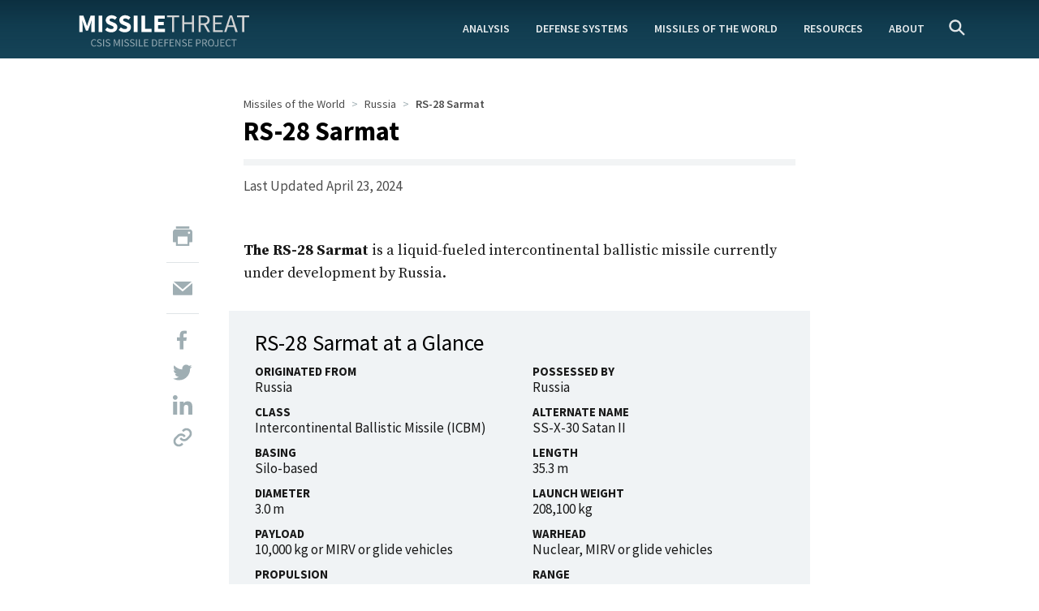

--- FILE ---
content_type: text/html; charset=UTF-8
request_url: https://missilethreat.csis.org/missile/rs-28-sarmat/
body_size: 57903
content:
<!DOCTYPE html> <html class="no-js" lang="en-US"> <head><script>if(navigator.userAgent.match(/MSIE|Internet Explorer/i)||navigator.userAgent.match(/Trident\/7\..*?rv:11/i)){let e=document.location.href;if(!e.match(/[?&]nonitro/)){if(e.indexOf("?")==-1){if(e.indexOf("#")==-1){document.location.href=e+"?nonitro=1"}else{document.location.href=e.replace("#","?nonitro=1#")}}else{if(e.indexOf("#")==-1){document.location.href=e+"&nonitro=1"}else{document.location.href=e.replace("#","&nonitro=1#")}}}}</script><link rel="preconnect" href="https://www.googletagmanager.com" /><link rel="preconnect" href="https://cdn-iladncp.nitrocdn.com" /><meta charset="UTF-8" /><meta name="viewport" content="width=device-width, initial-scale=1.0" /><meta name='robots' content='index, follow, max-image-preview:large, max-snippet:-1, max-video-preview:-1' /><title>RS-28 Sarmat | Missile Threat</title><meta property="og:locale" content="en_US" /><meta property="og:type" content="article" /><meta property="og:title" content="RS-28 Sarmat | Missile Threat" /><meta property="og:description" content="The RS-28 Sarmat is a liquid-fueled intercontinental ballistic missile currently under development by Russia. Sarmat Development Designed to replace Russia&#8217;s aging SS-18 Satan ICBM, the RS-28 Sarmat began development some time in the 2000s. After awarding production contracts to Makeyev Design Bureau and NPOMash in early 2011, Russia concluded research and development of the Sarmat..." /><meta property="og:url" content="https://missilethreat.csis.org/missile/rs-28-sarmat/" /><meta property="og:site_name" content="Missile Threat" /><meta property="article:modified_time" content="2024-04-23T14:56:47+00:00" /><meta property="og:image" content="http://missilethreat.csis.org/wp-content/uploads/2017/05/rs-28.jpg" /><meta property="og:image:width" content="600" /><meta property="og:image:height" content="271" /><meta property="og:image:type" content="image/jpeg" /><meta name="twitter:card" content="summary_large_image" /><meta name="twitter:label1" content="Est. reading time" /><meta name="twitter:data1" content="1 minute" /><meta name="twitter:label2" content="Written by" /><meta name="twitter:data2" content="Missile Defense Project" /><meta name="generator" content="Site Kit by Google 1.144.0" /><meta name="msapplication-TileImage" content="https://missilethreat.csis.org/wp-content/uploads/2016/09/cropped-MT-300x300.png" /><meta name="generator" content="NitroPack" /><script>var NPSH,NitroScrollHelper;NPSH=NitroScrollHelper=function(){let e=null;const o=window.sessionStorage.getItem("nitroScrollPos");function t(){let e=JSON.parse(window.sessionStorage.getItem("nitroScrollPos"))||{};if(typeof e!=="object"){e={}}e[document.URL]=window.scrollY;window.sessionStorage.setItem("nitroScrollPos",JSON.stringify(e))}window.addEventListener("scroll",function(){if(e!==null){clearTimeout(e)}e=setTimeout(t,200)},{passive:true});let r={};r.getScrollPos=()=>{if(!o){return 0}const e=JSON.parse(o);return e[document.URL]||0};r.isScrolled=()=>{return r.getScrollPos()>document.documentElement.clientHeight*.5};return r}();</script><script>(function(){var a=false;var e=document.documentElement.classList;var i=navigator.userAgent.toLowerCase();var n=["android","iphone","ipad"];var r=n.length;var o;var d=null;for(var t=0;t<r;t++){o=n[t];if(i.indexOf(o)>-1)d=o;if(e.contains(o)){a=true;e.remove(o)}}if(a&&d){e.add(d);if(d=="iphone"||d=="ipad"){e.add("ios")}}})();</script><script type="text/worker" id="nitro-web-worker">var preloadRequests=0;var remainingCount={};var baseURI="";self.onmessage=function(e){switch(e.data.cmd){case"RESOURCE_PRELOAD":var o=e.data.requestId;remainingCount[o]=0;e.data.resources.forEach(function(e){preload(e,function(o){return function(){console.log(o+" DONE: "+e);if(--remainingCount[o]==0){self.postMessage({cmd:"RESOURCE_PRELOAD",requestId:o})}}}(o));remainingCount[o]++});break;case"SET_BASEURI":baseURI=e.data.uri;break}};async function preload(e,o){if(typeof URL!=="undefined"&&baseURI){try{var a=new URL(e,baseURI);e=a.href}catch(e){console.log("Worker error: "+e.message)}}console.log("Preloading "+e);try{var n=new Request(e,{mode:"no-cors",redirect:"follow"});await fetch(n);o()}catch(a){console.log(a);var r=new XMLHttpRequest;r.responseType="blob";r.onload=o;r.onerror=o;r.open("GET",e,true);r.send()}}</script><script id="nprl">(()=>{if(window.NPRL!=undefined)return;(function(e){var t=e.prototype;t.after||(t.after=function(){var e,t=arguments,n=t.length,r=0,i=this,o=i.parentNode,a=Node,c=String,u=document;if(o!==null){while(r<n){(e=t[r])instanceof a?(i=i.nextSibling)!==null?o.insertBefore(e,i):o.appendChild(e):o.appendChild(u.createTextNode(c(e)));++r}}})})(Element);var e,t;e=t=function(){var t=false;var r=window.URL||window.webkitURL;var i=true;var o=true;var a=2;var c=null;var u=null;var d=true;var s=window.nitroGtmExcludes!=undefined;var l=s?JSON.parse(atob(window.nitroGtmExcludes)).map(e=>new RegExp(e)):[];var f;var m;var v=null;var p=null;var g=null;var h={touch:["touchmove","touchend"],default:["mousemove","click","keydown","wheel"]};var E=true;var y=[];var w=false;var b=[];var S=0;var N=0;var L=false;var T=0;var R=null;var O=false;var A=false;var C=false;var P=[];var I=[];var M=[];var k=[];var x=false;var _={};var j=new Map;var B="noModule"in HTMLScriptElement.prototype;var q=requestAnimationFrame||mozRequestAnimationFrame||webkitRequestAnimationFrame||msRequestAnimationFrame;const D="gtm.js?id=";function H(e,t){if(!_[e]){_[e]=[]}_[e].push(t)}function U(e,t){if(_[e]){var n=0,r=_[e];for(var n=0;n<r.length;n++){r[n].call(this,t)}}}function Y(){(function(e,t){var r=null;var i=function(e){r(e)};var o=null;var a={};var c=null;var u=null;var d=0;e.addEventListener(t,function(r){if(["load","DOMContentLoaded"].indexOf(t)!=-1){if(u){Q(function(){e.triggerNitroEvent(t)})}c=true}else if(t=="readystatechange"){d++;n.ogReadyState=d==1?"interactive":"complete";if(u&&u>=d){n.documentReadyState=n.ogReadyState;Q(function(){e.triggerNitroEvent(t)})}}});e.addEventListener(t+"Nitro",function(e){if(["load","DOMContentLoaded"].indexOf(t)!=-1){if(!c){e.preventDefault();e.stopImmediatePropagation()}else{}u=true}else if(t=="readystatechange"){u=n.documentReadyState=="interactive"?1:2;if(d<u){e.preventDefault();e.stopImmediatePropagation()}}});switch(t){case"load":o="onload";break;case"readystatechange":o="onreadystatechange";break;case"pageshow":o="onpageshow";break;default:o=null;break}if(o){Object.defineProperty(e,o,{get:function(){return r},set:function(n){if(typeof n!=="function"){r=null;e.removeEventListener(t+"Nitro",i)}else{if(!r){e.addEventListener(t+"Nitro",i)}r=n}}})}Object.defineProperty(e,"addEventListener"+t,{value:function(r){if(r!=t||!n.startedScriptLoading||document.currentScript&&document.currentScript.hasAttribute("nitro-exclude")){}else{arguments[0]+="Nitro"}e.ogAddEventListener.apply(e,arguments);a[arguments[1]]=arguments[0]}});Object.defineProperty(e,"removeEventListener"+t,{value:function(t){var n=a[arguments[1]];arguments[0]=n;e.ogRemoveEventListener.apply(e,arguments)}});Object.defineProperty(e,"triggerNitroEvent"+t,{value:function(t,n){n=n||e;var r=new Event(t+"Nitro",{bubbles:true});r.isNitroPack=true;Object.defineProperty(r,"type",{get:function(){return t},set:function(){}});Object.defineProperty(r,"target",{get:function(){return n},set:function(){}});e.dispatchEvent(r)}});if(typeof e.triggerNitroEvent==="undefined"){(function(){var t=e.addEventListener;var n=e.removeEventListener;Object.defineProperty(e,"ogAddEventListener",{value:t});Object.defineProperty(e,"ogRemoveEventListener",{value:n});Object.defineProperty(e,"addEventListener",{value:function(n){var r="addEventListener"+n;if(typeof e[r]!=="undefined"){e[r].apply(e,arguments)}else{t.apply(e,arguments)}},writable:true});Object.defineProperty(e,"removeEventListener",{value:function(t){var r="removeEventListener"+t;if(typeof e[r]!=="undefined"){e[r].apply(e,arguments)}else{n.apply(e,arguments)}}});Object.defineProperty(e,"triggerNitroEvent",{value:function(t,n){var r="triggerNitroEvent"+t;if(typeof e[r]!=="undefined"){e[r].apply(e,arguments)}}})})()}}).apply(null,arguments)}Y(window,"load");Y(window,"pageshow");Y(window,"DOMContentLoaded");Y(document,"DOMContentLoaded");Y(document,"readystatechange");try{var F=new Worker(r.createObjectURL(new Blob([document.getElementById("nitro-web-worker").textContent],{type:"text/javascript"})))}catch(e){var F=new Worker("data:text/javascript;base64,"+btoa(document.getElementById("nitro-web-worker").textContent))}F.onmessage=function(e){if(e.data.cmd=="RESOURCE_PRELOAD"){U(e.data.requestId,e)}};if(typeof document.baseURI!=="undefined"){F.postMessage({cmd:"SET_BASEURI",uri:document.baseURI})}var G=function(e){if(--S==0){Q(K)}};var W=function(e){e.target.removeEventListener("load",W);e.target.removeEventListener("error",W);e.target.removeEventListener("nitroTimeout",W);if(e.type!="nitroTimeout"){clearTimeout(e.target.nitroTimeout)}if(--N==0&&S==0){Q(J)}};var X=function(e){var t=e.textContent;try{var n=r.createObjectURL(new Blob([t.replace(/^(?:<!--)?(.*?)(?:-->)?$/gm,"$1")],{type:"text/javascript"}))}catch(e){var n="data:text/javascript;base64,"+btoa(t.replace(/^(?:<!--)?(.*?)(?:-->)?$/gm,"$1"))}return n};var K=function(){n.documentReadyState="interactive";document.triggerNitroEvent("readystatechange");document.triggerNitroEvent("DOMContentLoaded");if(window.pageYOffset||window.pageXOffset){window.dispatchEvent(new Event("scroll"))}A=true;Q(function(){if(N==0){Q(J)}Q($)})};var J=function(){if(!A||O)return;O=true;R.disconnect();en();n.documentReadyState="complete";document.triggerNitroEvent("readystatechange");window.triggerNitroEvent("load",document);window.triggerNitroEvent("pageshow",document);if(window.pageYOffset||window.pageXOffset||location.hash){let e=typeof history.scrollRestoration!=="undefined"&&history.scrollRestoration=="auto";if(e&&typeof NPSH!=="undefined"&&NPSH.getScrollPos()>0&&window.pageYOffset>document.documentElement.clientHeight*.5){window.scrollTo(0,NPSH.getScrollPos())}else if(location.hash){try{let e=document.querySelector(location.hash);if(e){e.scrollIntoView()}}catch(e){}}}var e=null;if(a==1){e=eo}else{e=eu}Q(e)};var Q=function(e){setTimeout(e,0)};var V=function(e){if(e.type=="touchend"||e.type=="click"){g=e}};var $=function(){if(d&&g){setTimeout(function(e){return function(){var t=function(e,t,n){var r=new Event(e,{bubbles:true,cancelable:true});if(e=="click"){r.clientX=t;r.clientY=n}else{r.touches=[{clientX:t,clientY:n}]}return r};var n;if(e.type=="touchend"){var r=e.changedTouches[0];n=document.elementFromPoint(r.clientX,r.clientY);n.dispatchEvent(t("touchstart"),r.clientX,r.clientY);n.dispatchEvent(t("touchend"),r.clientX,r.clientY);n.dispatchEvent(t("click"),r.clientX,r.clientY)}else if(e.type=="click"){n=document.elementFromPoint(e.clientX,e.clientY);n.dispatchEvent(t("click"),e.clientX,e.clientY)}}}(g),150);g=null}};var z=function(e){if(e.tagName=="SCRIPT"&&!e.hasAttribute("data-nitro-for-id")&&!e.hasAttribute("nitro-document-write")||e.tagName=="IMG"&&(e.hasAttribute("src")||e.hasAttribute("srcset"))||e.tagName=="IFRAME"&&e.hasAttribute("src")||e.tagName=="LINK"&&e.hasAttribute("href")&&e.hasAttribute("rel")&&e.getAttribute("rel")=="stylesheet"){if(e.tagName==="IFRAME"&&e.src.indexOf("about:blank")>-1){return}var t="";switch(e.tagName){case"LINK":t=e.href;break;case"IMG":if(k.indexOf(e)>-1)return;t=e.srcset||e.src;break;default:t=e.src;break}var n=e.getAttribute("type");if(!t&&e.tagName!=="SCRIPT")return;if((e.tagName=="IMG"||e.tagName=="LINK")&&(t.indexOf("data:")===0||t.indexOf("blob:")===0))return;if(e.tagName=="SCRIPT"&&n&&n!=="text/javascript"&&n!=="application/javascript"){if(n!=="module"||!B)return}if(e.tagName==="SCRIPT"){if(k.indexOf(e)>-1)return;if(e.noModule&&B){return}let t=null;if(document.currentScript){if(document.currentScript.src&&document.currentScript.src.indexOf(D)>-1){t=document.currentScript}if(document.currentScript.hasAttribute("data-nitro-gtm-id")){e.setAttribute("data-nitro-gtm-id",document.currentScript.getAttribute("data-nitro-gtm-id"))}}else if(window.nitroCurrentScript){if(window.nitroCurrentScript.src&&window.nitroCurrentScript.src.indexOf(D)>-1){t=window.nitroCurrentScript}}if(t&&s){let n=false;for(const t of l){n=e.src?t.test(e.src):t.test(e.textContent);if(n){break}}if(!n){e.type="text/googletagmanagerscript";let n=t.hasAttribute("data-nitro-gtm-id")?t.getAttribute("data-nitro-gtm-id"):t.id;if(!j.has(n)){j.set(n,[])}let r=j.get(n);r.push(e);return}}if(!e.src){if(e.textContent.length>0){e.textContent+="\n;if(document.currentScript.nitroTimeout) {clearTimeout(document.currentScript.nitroTimeout);}; setTimeout(function() { this.dispatchEvent(new Event('load')); }.bind(document.currentScript), 0);"}else{return}}else{}k.push(e)}if(!e.hasOwnProperty("nitroTimeout")){N++;e.addEventListener("load",W,true);e.addEventListener("error",W,true);e.addEventListener("nitroTimeout",W,true);e.nitroTimeout=setTimeout(function(){console.log("Resource timed out",e);e.dispatchEvent(new Event("nitroTimeout"))},5e3)}}};var Z=function(e){if(e.hasOwnProperty("nitroTimeout")&&e.nitroTimeout){clearTimeout(e.nitroTimeout);e.nitroTimeout=null;e.dispatchEvent(new Event("nitroTimeout"))}};document.documentElement.addEventListener("load",function(e){if(e.target.tagName=="SCRIPT"||e.target.tagName=="IMG"){k.push(e.target)}},true);document.documentElement.addEventListener("error",function(e){if(e.target.tagName=="SCRIPT"||e.target.tagName=="IMG"){k.push(e.target)}},true);var ee=["appendChild","replaceChild","insertBefore","prepend","append","before","after","replaceWith","insertAdjacentElement"];var et=function(){if(s){window._nitro_setTimeout=window.setTimeout;window.setTimeout=function(e,t,...n){let r=document.currentScript||window.nitroCurrentScript;if(!r||r.src&&r.src.indexOf(D)==-1){return window._nitro_setTimeout.call(window,e,t,...n)}return window._nitro_setTimeout.call(window,function(e,t){return function(...n){window.nitroCurrentScript=e;t(...n)}}(r,e),t,...n)}}ee.forEach(function(e){HTMLElement.prototype["og"+e]=HTMLElement.prototype[e];HTMLElement.prototype[e]=function(...t){if(this.parentNode||this===document.documentElement){switch(e){case"replaceChild":case"insertBefore":t.pop();break;case"insertAdjacentElement":t.shift();break}t.forEach(function(e){if(!e)return;if(e.tagName=="SCRIPT"){z(e)}else{if(e.children&&e.children.length>0){e.querySelectorAll("script").forEach(z)}}})}return this["og"+e].apply(this,arguments)}})};var en=function(){if(s&&typeof window._nitro_setTimeout==="function"){window.setTimeout=window._nitro_setTimeout}ee.forEach(function(e){HTMLElement.prototype[e]=HTMLElement.prototype["og"+e]})};var er=async function(){if(o){ef(f);ef(V);if(v){clearTimeout(v);v=null}}if(T===1){L=true;return}else if(T===0){T=-1}n.startedScriptLoading=true;Object.defineProperty(document,"readyState",{get:function(){return n.documentReadyState},set:function(){}});var e=document.documentElement;var t={attributes:true,attributeFilter:["src"],childList:true,subtree:true};R=new MutationObserver(function(e,t){e.forEach(function(e){if(e.type=="childList"&&e.addedNodes.length>0){e.addedNodes.forEach(function(e){if(!document.documentElement.contains(e)){return}if(e.tagName=="IMG"||e.tagName=="IFRAME"||e.tagName=="LINK"){z(e)}})}if(e.type=="childList"&&e.removedNodes.length>0){e.removedNodes.forEach(function(e){if(e.tagName=="IFRAME"||e.tagName=="LINK"){Z(e)}})}if(e.type=="attributes"){var t=e.target;if(!document.documentElement.contains(t)){return}if(t.tagName=="IFRAME"||t.tagName=="LINK"||t.tagName=="IMG"||t.tagName=="SCRIPT"){z(t)}}})});R.observe(e,t);if(!s){et()}await Promise.all(P);var r=b.shift();var i=null;var a=false;while(r){var c;var u=JSON.parse(atob(r.meta));var d=u.delay;if(r.type=="inline"){var l=document.getElementById(r.id);if(l){l.remove()}else{r=b.shift();continue}c=X(l);if(c===false){r=b.shift();continue}}else{c=r.src}if(!a&&r.type!="inline"&&(typeof u.attributes.async!="undefined"||typeof u.attributes.defer!="undefined")){if(i===null){i=r}else if(i===r){a=true}if(!a){b.push(r);r=b.shift();continue}}var m=document.createElement("script");m.src=c;m.setAttribute("data-nitro-for-id",r.id);for(var p in u.attributes){try{if(u.attributes[p]===false){m.setAttribute(p,"")}else{m.setAttribute(p,u.attributes[p])}}catch(e){console.log("Error while setting script attribute",m,e)}}m.async=false;if(u.canonicalLink!=""&&Object.getOwnPropertyDescriptor(m,"src")?.configurable!==false){(e=>{Object.defineProperty(m,"src",{get:function(){return e.canonicalLink},set:function(){}})})(u)}if(d){setTimeout((function(e,t){var n=document.querySelector("[data-nitro-marker-id='"+t+"']");if(n){n.after(e)}else{document.head.appendChild(e)}}).bind(null,m,r.id),d)}else{m.addEventListener("load",G);m.addEventListener("error",G);if(!m.noModule||!B){S++}var g=document.querySelector("[data-nitro-marker-id='"+r.id+"']");if(g){Q(function(e,t){return function(){e.after(t)}}(g,m))}else{Q(function(e){return function(){document.head.appendChild(e)}}(m))}}r=b.shift()}};var ei=function(){var e=document.getElementById("nitro-deferred-styles");var t=document.createElement("div");t.innerHTML=e.textContent;return t};var eo=async function(e){isPreload=e&&e.type=="NitroPreload";if(!isPreload){T=-1;E=false;if(o){ef(f);ef(V);if(v){clearTimeout(v);v=null}}}if(w===false){var t=ei();let e=t.querySelectorAll('style,link[rel="stylesheet"]');w=e.length;if(w){let e=document.getElementById("nitro-deferred-styles-marker");e.replaceWith.apply(e,t.childNodes)}else if(isPreload){Q(ed)}else{es()}}else if(w===0&&!isPreload){es()}};var ea=function(){var e=ei();var t=e.childNodes;var n;var r=[];for(var i=0;i<t.length;i++){n=t[i];if(n.href){r.push(n.href)}}var o="css-preload";H(o,function(e){eo(new Event("NitroPreload"))});if(r.length){F.postMessage({cmd:"RESOURCE_PRELOAD",resources:r,requestId:o})}else{Q(function(){U(o)})}};var ec=function(){if(T===-1)return;T=1;var e=[];var t,n;for(var r=0;r<b.length;r++){t=b[r];if(t.type!="inline"){if(t.src){n=JSON.parse(atob(t.meta));if(n.delay)continue;if(n.attributes.type&&n.attributes.type=="module"&&!B)continue;e.push(t.src)}}}if(e.length){var i="js-preload";H(i,function(e){T=2;if(L){Q(er)}});F.postMessage({cmd:"RESOURCE_PRELOAD",resources:e,requestId:i})}};var eu=function(){while(I.length){style=I.shift();if(style.hasAttribute("nitropack-onload")){style.setAttribute("onload",style.getAttribute("nitropack-onload"));Q(function(e){return function(){e.dispatchEvent(new Event("load"))}}(style))}}while(M.length){style=M.shift();if(style.hasAttribute("nitropack-onerror")){style.setAttribute("onerror",style.getAttribute("nitropack-onerror"));Q(function(e){return function(){e.dispatchEvent(new Event("error"))}}(style))}}};var ed=function(){if(!x){if(i){Q(function(){var e=document.getElementById("nitro-critical-css");if(e){e.remove()}})}x=true;onStylesLoadEvent=new Event("NitroStylesLoaded");onStylesLoadEvent.isNitroPack=true;window.dispatchEvent(onStylesLoadEvent)}};var es=function(){if(a==2){Q(er)}else{eu()}};var el=function(e){m.forEach(function(t){document.addEventListener(t,e,true)})};var ef=function(e){m.forEach(function(t){document.removeEventListener(t,e,true)})};if(s){et()}return{setAutoRemoveCriticalCss:function(e){i=e},registerScript:function(e,t,n){b.push({type:"remote",src:e,id:t,meta:n})},registerInlineScript:function(e,t){b.push({type:"inline",id:e,meta:t})},registerStyle:function(e,t,n){y.push({href:e,rel:t,media:n})},onLoadStyle:function(e){I.push(e);if(w!==false&&--w==0){Q(ed);if(E){E=false}else{es()}}},onErrorStyle:function(e){M.push(e);if(w!==false&&--w==0){Q(ed);if(E){E=false}else{es()}}},loadJs:function(e,t){if(!e.src){var n=X(e);if(n!==false){e.src=n;e.textContent=""}}if(t){Q(function(e,t){return function(){e.after(t)}}(t,e))}else{Q(function(e){return function(){document.head.appendChild(e)}}(e))}},loadQueuedResources:async function(){window.dispatchEvent(new Event("NitroBootStart"));if(p){clearTimeout(p);p=null}window.removeEventListener("load",e.loadQueuedResources);f=a==1?er:eo;if(!o||g){Q(f)}else{if(navigator.userAgent.indexOf(" Edge/")==-1){ea();H("css-preload",ec)}el(f);if(u){if(c){v=setTimeout(f,c)}}else{}}},fontPreload:function(e){var t="critical-fonts";H(t,function(e){document.getElementById("nitro-critical-fonts").type="text/css"});F.postMessage({cmd:"RESOURCE_PRELOAD",resources:e,requestId:t})},boot:function(){if(t)return;t=true;C=typeof NPSH!=="undefined"&&NPSH.isScrolled();let n=document.prerendering;if(location.hash||C||n){o=false}m=h.default.concat(h.touch);p=setTimeout(e.loadQueuedResources,1500);el(V);if(C){e.loadQueuedResources()}else{window.addEventListener("load",e.loadQueuedResources)}},addPrerequisite:function(e){P.push(e)},getTagManagerNodes:function(e){if(!e)return j;return j.get(e)??[]}}}();var n,r;n=r=function(){var t=document.write;return{documentWrite:function(n,r){if(n&&n.hasAttribute("nitro-exclude")){return t.call(document,r)}var i=null;if(n.documentWriteContainer){i=n.documentWriteContainer}else{i=document.createElement("span");n.documentWriteContainer=i}var o=null;if(n){if(n.hasAttribute("data-nitro-for-id")){o=document.querySelector('template[data-nitro-marker-id="'+n.getAttribute("data-nitro-for-id")+'"]')}else{o=n}}i.innerHTML+=r;i.querySelectorAll("script").forEach(function(e){e.setAttribute("nitro-document-write","")});if(!i.parentNode){if(o){o.parentNode.insertBefore(i,o)}else{document.body.appendChild(i)}}var a=document.createElement("span");a.innerHTML=r;var c=a.querySelectorAll("script");if(c.length){c.forEach(function(t){var n=t.getAttributeNames();var r=document.createElement("script");n.forEach(function(e){r.setAttribute(e,t.getAttribute(e))});r.async=false;if(!t.src&&t.textContent){r.textContent=t.textContent}e.loadJs(r,o)})}},TrustLogo:function(e,t){var n=document.getElementById(e);var r=document.createElement("img");r.src=t;n.parentNode.insertBefore(r,n)},documentReadyState:"loading",ogReadyState:document.readyState,startedScriptLoading:false,loadScriptDelayed:function(e,t){setTimeout(function(){var t=document.createElement("script");t.src=e;document.head.appendChild(t)},t)}}}();document.write=function(e){n.documentWrite(document.currentScript,e)};document.writeln=function(e){n.documentWrite(document.currentScript,e+"\n")};window.NPRL=e;window.NitroResourceLoader=t;window.NPh=n;window.NitroPackHelper=r})();</script><template id="nitro-deferred-styles-marker"></template><style id="nitro-fonts">@font-face{font-family:"Source Sans Pro";font-style:normal;font-weight:400;font-display:swap;src:url("https://fonts.gstatic.com/s/sourcesanspro/v22/6xK3dSBYKcSV-LCoeQqfX1RYOo3qNa7lujVj9_mf.woff2") format("woff2");unicode-range:U+0460-052F,U+1C80-1C8A,U+20B4,U+2DE0-2DFF,U+A640-A69F,U+FE2E-FE2F}@font-face{font-family:"Source Sans Pro";font-style:normal;font-weight:400;font-display:swap;src:url("https://fonts.gstatic.com/s/sourcesanspro/v22/6xK3dSBYKcSV-LCoeQqfX1RYOo3qPK7lujVj9_mf.woff2") format("woff2");unicode-range:U+0301,U+0400-045F,U+0490-0491,U+04B0-04B1,U+2116}@font-face{font-family:"Source Sans Pro";font-style:normal;font-weight:400;font-display:swap;src:url("https://fonts.gstatic.com/s/sourcesanspro/v22/6xK3dSBYKcSV-LCoeQqfX1RYOo3qNK7lujVj9_mf.woff2") format("woff2");unicode-range:U+1F00-1FFF}@font-face{font-family:"Source Sans Pro";font-style:normal;font-weight:400;font-display:swap;src:url("https://fonts.gstatic.com/s/sourcesanspro/v22/6xK3dSBYKcSV-LCoeQqfX1RYOo3qO67lujVj9_mf.woff2") format("woff2");unicode-range:U+0370-0377,U+037A-037F,U+0384-038A,U+038C,U+038E-03A1,U+03A3-03FF}@font-face{font-family:"Source Sans Pro";font-style:normal;font-weight:400;font-display:swap;src:url("https://fonts.gstatic.com/s/sourcesanspro/v22/6xK3dSBYKcSV-LCoeQqfX1RYOo3qN67lujVj9_mf.woff2") format("woff2");unicode-range:U+0102-0103,U+0110-0111,U+0128-0129,U+0168-0169,U+01A0-01A1,U+01AF-01B0,U+0300-0301,U+0303-0304,U+0308-0309,U+0323,U+0329,U+1EA0-1EF9,U+20AB}@font-face{font-family:"Source Sans Pro";font-style:normal;font-weight:400;font-display:swap;src:url("https://fonts.gstatic.com/s/sourcesanspro/v22/6xK3dSBYKcSV-LCoeQqfX1RYOo3qNq7lujVj9_mf.woff2") format("woff2");unicode-range:U+0100-02BA,U+02BD-02C5,U+02C7-02CC,U+02CE-02D7,U+02DD-02FF,U+0304,U+0308,U+0329,U+1D00-1DBF,U+1E00-1E9F,U+1EF2-1EFF,U+2020,U+20A0-20AB,U+20AD-20C0,U+2113,U+2C60-2C7F,U+A720-A7FF}@font-face{font-family:"Source Sans Pro";font-style:normal;font-weight:400;font-display:swap;src:url("https://fonts.gstatic.com/s/sourcesanspro/v22/6xK3dSBYKcSV-LCoeQqfX1RYOo3qOK7lujVj9w.woff2") format("woff2");unicode-range:U+0000-00FF,U+0131,U+0152-0153,U+02BB-02BC,U+02C6,U+02DA,U+02DC,U+0304,U+0308,U+0329,U+2000-206F,U+20AC,U+2122,U+2191,U+2193,U+2212,U+2215,U+FEFF,U+FFFD}@font-face{font-family:"Source Sans Pro";font-style:normal;font-weight:600;font-display:swap;src:url("https://fonts.gstatic.com/s/sourcesanspro/v22/6xKydSBYKcSV-LCoeQqfX1RYOo3i54rwmhdu3cOWxy40.woff2") format("woff2");unicode-range:U+0460-052F,U+1C80-1C8A,U+20B4,U+2DE0-2DFF,U+A640-A69F,U+FE2E-FE2F}@font-face{font-family:"Source Sans Pro";font-style:normal;font-weight:600;font-display:swap;src:url("https://fonts.gstatic.com/s/sourcesanspro/v22/6xKydSBYKcSV-LCoeQqfX1RYOo3i54rwkxdu3cOWxy40.woff2") format("woff2");unicode-range:U+0301,U+0400-045F,U+0490-0491,U+04B0-04B1,U+2116}@font-face{font-family:"Source Sans Pro";font-style:normal;font-weight:600;font-display:swap;src:url("https://fonts.gstatic.com/s/sourcesanspro/v22/6xKydSBYKcSV-LCoeQqfX1RYOo3i54rwmxdu3cOWxy40.woff2") format("woff2");unicode-range:U+1F00-1FFF}@font-face{font-family:"Source Sans Pro";font-style:normal;font-weight:600;font-display:swap;src:url("https://fonts.gstatic.com/s/sourcesanspro/v22/6xKydSBYKcSV-LCoeQqfX1RYOo3i54rwlBdu3cOWxy40.woff2") format("woff2");unicode-range:U+0370-0377,U+037A-037F,U+0384-038A,U+038C,U+038E-03A1,U+03A3-03FF}@font-face{font-family:"Source Sans Pro";font-style:normal;font-weight:600;font-display:swap;src:url("https://fonts.gstatic.com/s/sourcesanspro/v22/6xKydSBYKcSV-LCoeQqfX1RYOo3i54rwmBdu3cOWxy40.woff2") format("woff2");unicode-range:U+0102-0103,U+0110-0111,U+0128-0129,U+0168-0169,U+01A0-01A1,U+01AF-01B0,U+0300-0301,U+0303-0304,U+0308-0309,U+0323,U+0329,U+1EA0-1EF9,U+20AB}@font-face{font-family:"Source Sans Pro";font-style:normal;font-weight:600;font-display:swap;src:url("https://fonts.gstatic.com/s/sourcesanspro/v22/6xKydSBYKcSV-LCoeQqfX1RYOo3i54rwmRdu3cOWxy40.woff2") format("woff2");unicode-range:U+0100-02BA,U+02BD-02C5,U+02C7-02CC,U+02CE-02D7,U+02DD-02FF,U+0304,U+0308,U+0329,U+1D00-1DBF,U+1E00-1E9F,U+1EF2-1EFF,U+2020,U+20A0-20AB,U+20AD-20C0,U+2113,U+2C60-2C7F,U+A720-A7FF}@font-face{font-family:"Source Sans Pro";font-style:normal;font-weight:600;font-display:swap;src:url("https://fonts.gstatic.com/s/sourcesanspro/v22/6xKydSBYKcSV-LCoeQqfX1RYOo3i54rwlxdu3cOWxw.woff2") format("woff2");unicode-range:U+0000-00FF,U+0131,U+0152-0153,U+02BB-02BC,U+02C6,U+02DA,U+02DC,U+0304,U+0308,U+0329,U+2000-206F,U+20AC,U+2122,U+2191,U+2193,U+2212,U+2215,U+FEFF,U+FFFD}@font-face{font-family:"Source Sans Pro";font-style:normal;font-weight:700;font-display:swap;src:url("https://fonts.gstatic.com/s/sourcesanspro/v22/6xKydSBYKcSV-LCoeQqfX1RYOo3ig4vwmhdu3cOWxy40.woff2") format("woff2");unicode-range:U+0460-052F,U+1C80-1C8A,U+20B4,U+2DE0-2DFF,U+A640-A69F,U+FE2E-FE2F}@font-face{font-family:"Source Sans Pro";font-style:normal;font-weight:700;font-display:swap;src:url("https://fonts.gstatic.com/s/sourcesanspro/v22/6xKydSBYKcSV-LCoeQqfX1RYOo3ig4vwkxdu3cOWxy40.woff2") format("woff2");unicode-range:U+0301,U+0400-045F,U+0490-0491,U+04B0-04B1,U+2116}@font-face{font-family:"Source Sans Pro";font-style:normal;font-weight:700;font-display:swap;src:url("https://fonts.gstatic.com/s/sourcesanspro/v22/6xKydSBYKcSV-LCoeQqfX1RYOo3ig4vwmxdu3cOWxy40.woff2") format("woff2");unicode-range:U+1F00-1FFF}@font-face{font-family:"Source Sans Pro";font-style:normal;font-weight:700;font-display:swap;src:url("https://fonts.gstatic.com/s/sourcesanspro/v22/6xKydSBYKcSV-LCoeQqfX1RYOo3ig4vwlBdu3cOWxy40.woff2") format("woff2");unicode-range:U+0370-0377,U+037A-037F,U+0384-038A,U+038C,U+038E-03A1,U+03A3-03FF}@font-face{font-family:"Source Sans Pro";font-style:normal;font-weight:700;font-display:swap;src:url("https://fonts.gstatic.com/s/sourcesanspro/v22/6xKydSBYKcSV-LCoeQqfX1RYOo3ig4vwmBdu3cOWxy40.woff2") format("woff2");unicode-range:U+0102-0103,U+0110-0111,U+0128-0129,U+0168-0169,U+01A0-01A1,U+01AF-01B0,U+0300-0301,U+0303-0304,U+0308-0309,U+0323,U+0329,U+1EA0-1EF9,U+20AB}@font-face{font-family:"Source Sans Pro";font-style:normal;font-weight:700;font-display:swap;src:url("https://fonts.gstatic.com/s/sourcesanspro/v22/6xKydSBYKcSV-LCoeQqfX1RYOo3ig4vwmRdu3cOWxy40.woff2") format("woff2");unicode-range:U+0100-02BA,U+02BD-02C5,U+02C7-02CC,U+02CE-02D7,U+02DD-02FF,U+0304,U+0308,U+0329,U+1D00-1DBF,U+1E00-1E9F,U+1EF2-1EFF,U+2020,U+20A0-20AB,U+20AD-20C0,U+2113,U+2C60-2C7F,U+A720-A7FF}@font-face{font-family:"Source Sans Pro";font-style:normal;font-weight:700;font-display:swap;src:url("https://fonts.gstatic.com/s/sourcesanspro/v22/6xKydSBYKcSV-LCoeQqfX1RYOo3ig4vwlxdu3cOWxw.woff2") format("woff2");unicode-range:U+0000-00FF,U+0131,U+0152-0153,U+02BB-02BC,U+02C6,U+02DA,U+02DC,U+0304,U+0308,U+0329,U+2000-206F,U+20AC,U+2122,U+2191,U+2193,U+2212,U+2215,U+FEFF,U+FFFD}@font-face{font-family:"Source Serif Pro";font-style:italic;font-weight:400;font-display:swap;src:url("https://fonts.gstatic.com/s/sourceserifpro/v17/neIWzD-0qpwxpaWvjeD0X88SAOeauXEOrwuP648mfou2.woff2") format("woff2");unicode-range:U+0460-052F,U+1C80-1C8A,U+20B4,U+2DE0-2DFF,U+A640-A69F,U+FE2E-FE2F}@font-face{font-family:"Source Serif Pro";font-style:italic;font-weight:400;font-display:swap;src:url("https://fonts.gstatic.com/s/sourceserifpro/v17/neIWzD-0qpwxpaWvjeD0X88SAOeauXEOpguP648mfou2.woff2") format("woff2");unicode-range:U+0301,U+0400-045F,U+0490-0491,U+04B0-04B1,U+2116}@font-face{font-family:"Source Serif Pro";font-style:italic;font-weight:400;font-display:swap;src:url("https://fonts.gstatic.com/s/sourceserifpro/v17/neIWzD-0qpwxpaWvjeD0X88SAOeauXEOoQuP648mfou2.woff2") format("woff2");unicode-range:U+0370-0377,U+037A-037F,U+0384-038A,U+038C,U+038E-03A1,U+03A3-03FF}@font-face{font-family:"Source Serif Pro";font-style:italic;font-weight:400;font-display:swap;src:url("https://fonts.gstatic.com/s/sourceserifpro/v17/neIWzD-0qpwxpaWvjeD0X88SAOeauXEOrQuP648mfou2.woff2") format("woff2");unicode-range:U+0102-0103,U+0110-0111,U+0128-0129,U+0168-0169,U+01A0-01A1,U+01AF-01B0,U+0300-0301,U+0303-0304,U+0308-0309,U+0323,U+0329,U+1EA0-1EF9,U+20AB}@font-face{font-family:"Source Serif Pro";font-style:italic;font-weight:400;font-display:swap;src:url("https://fonts.gstatic.com/s/sourceserifpro/v17/neIWzD-0qpwxpaWvjeD0X88SAOeauXEOrAuP648mfou2.woff2") format("woff2");unicode-range:U+0100-02BA,U+02BD-02C5,U+02C7-02CC,U+02CE-02D7,U+02DD-02FF,U+0304,U+0308,U+0329,U+1D00-1DBF,U+1E00-1E9F,U+1EF2-1EFF,U+2020,U+20A0-20AB,U+20AD-20C0,U+2113,U+2C60-2C7F,U+A720-A7FF}@font-face{font-family:"Source Serif Pro";font-style:italic;font-weight:400;font-display:swap;src:url("https://fonts.gstatic.com/s/sourceserifpro/v17/neIWzD-0qpwxpaWvjeD0X88SAOeauXEOoguP648mfg.woff2") format("woff2");unicode-range:U+0000-00FF,U+0131,U+0152-0153,U+02BB-02BC,U+02C6,U+02DA,U+02DC,U+0304,U+0308,U+0329,U+2000-206F,U+20AC,U+2122,U+2191,U+2193,U+2212,U+2215,U+FEFF,U+FFFD}@font-face{font-family:"Source Serif Pro";font-style:normal;font-weight:400;font-display:swap;src:url("https://fonts.gstatic.com/s/sourceserifpro/v17/neIQzD-0qpwxpaWvjeD0X88SAOeauXk-oAGIyY0Wfw.woff2") format("woff2");unicode-range:U+0460-052F,U+1C80-1C8A,U+20B4,U+2DE0-2DFF,U+A640-A69F,U+FE2E-FE2F}@font-face{font-family:"Source Serif Pro";font-style:normal;font-weight:400;font-display:swap;src:url("https://fonts.gstatic.com/s/sourceserifpro/v17/neIQzD-0qpwxpaWvjeD0X88SAOeauXA-oAGIyY0Wfw.woff2") format("woff2");unicode-range:U+0301,U+0400-045F,U+0490-0491,U+04B0-04B1,U+2116}@font-face{font-family:"Source Serif Pro";font-style:normal;font-weight:400;font-display:swap;src:url("https://fonts.gstatic.com/s/sourceserifpro/v17/neIQzD-0qpwxpaWvjeD0X88SAOeauXc-oAGIyY0Wfw.woff2") format("woff2");unicode-range:U+0370-0377,U+037A-037F,U+0384-038A,U+038C,U+038E-03A1,U+03A3-03FF}@font-face{font-family:"Source Serif Pro";font-style:normal;font-weight:400;font-display:swap;src:url("https://fonts.gstatic.com/s/sourceserifpro/v17/neIQzD-0qpwxpaWvjeD0X88SAOeauXs-oAGIyY0Wfw.woff2") format("woff2");unicode-range:U+0102-0103,U+0110-0111,U+0128-0129,U+0168-0169,U+01A0-01A1,U+01AF-01B0,U+0300-0301,U+0303-0304,U+0308-0309,U+0323,U+0329,U+1EA0-1EF9,U+20AB}@font-face{font-family:"Source Serif Pro";font-style:normal;font-weight:400;font-display:swap;src:url("https://fonts.gstatic.com/s/sourceserifpro/v17/neIQzD-0qpwxpaWvjeD0X88SAOeauXo-oAGIyY0Wfw.woff2") format("woff2");unicode-range:U+0100-02BA,U+02BD-02C5,U+02C7-02CC,U+02CE-02D7,U+02DD-02FF,U+0304,U+0308,U+0329,U+1D00-1DBF,U+1E00-1E9F,U+1EF2-1EFF,U+2020,U+20A0-20AB,U+20AD-20C0,U+2113,U+2C60-2C7F,U+A720-A7FF}@font-face{font-family:"Source Serif Pro";font-style:normal;font-weight:400;font-display:swap;src:url("https://fonts.gstatic.com/s/sourceserifpro/v17/neIQzD-0qpwxpaWvjeD0X88SAOeauXQ-oAGIyY0.woff2") format("woff2");unicode-range:U+0000-00FF,U+0131,U+0152-0153,U+02BB-02BC,U+02C6,U+02DA,U+02DC,U+0304,U+0308,U+0329,U+2000-206F,U+20AC,U+2122,U+2191,U+2193,U+2212,U+2215,U+FEFF,U+FFFD}@font-face{font-family:"Source Serif Pro";font-style:normal;font-weight:700;font-display:swap;src:url("https://fonts.gstatic.com/s/sourceserifpro/v17/neIXzD-0qpwxpaWvjeD0X88SAOeasc8btSGqxKcsdrOPbQ.woff2") format("woff2");unicode-range:U+0460-052F,U+1C80-1C8A,U+20B4,U+2DE0-2DFF,U+A640-A69F,U+FE2E-FE2F}@font-face{font-family:"Source Serif Pro";font-style:normal;font-weight:700;font-display:swap;src:url("https://fonts.gstatic.com/s/sourceserifpro/v17/neIXzD-0qpwxpaWvjeD0X88SAOeasc8btSiqxKcsdrOPbQ.woff2") format("woff2");unicode-range:U+0301,U+0400-045F,U+0490-0491,U+04B0-04B1,U+2116}@font-face{font-family:"Source Serif Pro";font-style:normal;font-weight:700;font-display:swap;src:url("https://fonts.gstatic.com/s/sourceserifpro/v17/neIXzD-0qpwxpaWvjeD0X88SAOeasc8btS-qxKcsdrOPbQ.woff2") format("woff2");unicode-range:U+0370-0377,U+037A-037F,U+0384-038A,U+038C,U+038E-03A1,U+03A3-03FF}@font-face{font-family:"Source Serif Pro";font-style:normal;font-weight:700;font-display:swap;src:url("https://fonts.gstatic.com/s/sourceserifpro/v17/neIXzD-0qpwxpaWvjeD0X88SAOeasc8btSOqxKcsdrOPbQ.woff2") format("woff2");unicode-range:U+0102-0103,U+0110-0111,U+0128-0129,U+0168-0169,U+01A0-01A1,U+01AF-01B0,U+0300-0301,U+0303-0304,U+0308-0309,U+0323,U+0329,U+1EA0-1EF9,U+20AB}@font-face{font-family:"Source Serif Pro";font-style:normal;font-weight:700;font-display:swap;src:url("https://fonts.gstatic.com/s/sourceserifpro/v17/neIXzD-0qpwxpaWvjeD0X88SAOeasc8btSKqxKcsdrOPbQ.woff2") format("woff2");unicode-range:U+0100-02BA,U+02BD-02C5,U+02C7-02CC,U+02CE-02D7,U+02DD-02FF,U+0304,U+0308,U+0329,U+1D00-1DBF,U+1E00-1E9F,U+1EF2-1EFF,U+2020,U+20A0-20AB,U+20AD-20C0,U+2113,U+2C60-2C7F,U+A720-A7FF}@font-face{font-family:"Source Serif Pro";font-style:normal;font-weight:700;font-display:swap;src:url("https://fonts.gstatic.com/s/sourceserifpro/v17/neIXzD-0qpwxpaWvjeD0X88SAOeasc8btSyqxKcsdrM.woff2") format("woff2");unicode-range:U+0000-00FF,U+0131,U+0152-0153,U+02BB-02BC,U+02C6,U+02DA,U+02DC,U+0304,U+0308,U+0329,U+2000-206F,U+20AC,U+2122,U+2191,U+2193,U+2212,U+2215,U+FEFF,U+FFFD}@font-face{font-family:"Font Awesome 5 Free";font-style:normal;font-weight:400;font-display:swap;src:url("https://cdn-iladncp.nitrocdn.com/HqlEixensysOTCVgzDQPqXypWdYAZutW/assets/static/source/releases/v5.15.1/webfonts/6111dae618783331b7a626cab7da8395.fa-regular-400.eot");src:url("https://cdn-iladncp.nitrocdn.com/HqlEixensysOTCVgzDQPqXypWdYAZutW/assets/static/source/releases/v5.15.1/webfonts/f879b2b2b1fc92c383a6f51e42b964a1.fa-regular-400.woff2") format("woff2")}@font-face{font-family:"Font Awesome 5 Free";font-style:normal;font-weight:900;font-display:swap;src:url("https://cdn-iladncp.nitrocdn.com/HqlEixensysOTCVgzDQPqXypWdYAZutW/assets/static/source/releases/v5.15.1/webfonts/3ae1a35228cd309cfce72b9003584b3e.fa-solid-900.eot");src:url("https://cdn-iladncp.nitrocdn.com/HqlEixensysOTCVgzDQPqXypWdYAZutW/assets/static/source/releases/v5.15.1/webfonts/cd3d890c8981e124ffa661ed74cd10e2.fa-solid-900.woff2") format("woff2")}@font-face{font-family:dashicons;src:url("https://cdn-iladncp.nitrocdn.com/HqlEixensysOTCVgzDQPqXypWdYAZutW/assets/static/source/wp-includes/fonts/55a5cd798e1e0a98652b8eb8e41269a7.dashicons.eot");src:url("https://cdn-iladncp.nitrocdn.com/HqlEixensysOTCVgzDQPqXypWdYAZutW/assets/static/source/wp-includes/fonts/f3057bffc4e2b7a3ce164c01a779e069.dashicons.ttf") format("truetype");font-weight:400;font-style:normal;font-display:swap}</style><style type="text/css" id="nitro-critical-css">@charset "UTF-8";figure.wp-block-gallery.has-nested-images{align-items:normal}.wp-block-gallery.has-nested-images figure.wp-block-image:not(#individual-image){margin:0;width:calc(50% - var(--wp--style--unstable-gallery-gap,16px) / 2)}.wp-block-gallery.has-nested-images figure.wp-block-image{box-sizing:border-box;display:flex;flex-direction:column;flex-grow:1;justify-content:center;max-width:100%;position:relative}.wp-block-gallery.has-nested-images figure.wp-block-image img{display:block;height:auto;max-width:100% !important;width:auto}.wp-block-gallery.has-nested-images figure.wp-block-image:has(figcaption):before{bottom:0;left:0;max-height:100%;position:absolute;right:0}.wp-block-gallery.has-nested-images figure.wp-block-image:has(figcaption):before{-webkit-backdrop-filter:blur(3px);backdrop-filter:blur(3px);content:"";height:100%;-webkit-mask-image:linear-gradient(0deg,#000 20%,rgba(0,0,0,0));mask-image:linear-gradient(0deg,#000 20%,rgba(0,0,0,0));max-height:40%}.wp-block-gallery.has-nested-images.is-cropped figure.wp-block-image:not(#individual-image){align-self:inherit}.wp-block-gallery.has-nested-images.is-cropped figure.wp-block-image:not(#individual-image) img{flex:1 0 0%;height:100%;object-fit:cover;width:100%}@media (min-width:600px){.wp-block-gallery.has-nested-images.columns-default figure.wp-block-image:not(#individual-image){width:calc(33.33% - var(--wp--style--unstable-gallery-gap,16px) * .66667)}}.wp-block-image img{box-sizing:border-box;height:auto;max-width:100%;vertical-align:bottom}ol,ul{box-sizing:border-box}:root{--wp--preset--font-size--normal:16px;--wp--preset--font-size--huge:42px}.screen-reader-text{border:0;clip-path:inset(50%);height:1px;margin:-1px;overflow:hidden;padding:0;position:absolute;width:1px;word-wrap:normal !important}html :where(img[class*=wp-image-]){height:auto;max-width:100%}:where(figure){margin:0 0 1em}:root{--wp--preset--aspect-ratio--square:1;--wp--preset--aspect-ratio--4-3:4/3;--wp--preset--aspect-ratio--3-4:3/4;--wp--preset--aspect-ratio--3-2:3/2;--wp--preset--aspect-ratio--2-3:2/3;--wp--preset--aspect-ratio--16-9:16/9;--wp--preset--aspect-ratio--9-16:9/16;--wp--preset--gradient--vivid-cyan-blue-to-vivid-purple:linear-gradient(135deg,rgba(6,147,227,1) 0%,#9b51e0 100%);--wp--preset--gradient--light-green-cyan-to-vivid-green-cyan:linear-gradient(135deg,#7adcb4 0%,#00d082 100%);--wp--preset--gradient--luminous-vivid-amber-to-luminous-vivid-orange:linear-gradient(135deg,rgba(252,185,0,1) 0%,rgba(255,105,0,1) 100%);--wp--preset--gradient--luminous-vivid-orange-to-vivid-red:linear-gradient(135deg,rgba(255,105,0,1) 0%,#cf2e2e 100%);--wp--preset--gradient--very-light-gray-to-cyan-bluish-gray:linear-gradient(135deg,#eee 0%,#a9b8c3 100%);--wp--preset--gradient--cool-to-warm-spectrum:linear-gradient(135deg,#4aeadc 0%,#9778d1 20%,#cf2aba 40%,#ee2c82 60%,#fb6962 80%,#fef84c 100%);--wp--preset--gradient--blush-light-purple:linear-gradient(135deg,#ffceec 0%,#9896f0 100%);--wp--preset--gradient--blush-bordeaux:linear-gradient(135deg,#fecda5 0%,#fe2d2d 50%,#6b003e 100%);--wp--preset--gradient--luminous-dusk:linear-gradient(135deg,#ffcb70 0%,#c751c0 50%,#4158d0 100%);--wp--preset--gradient--pale-ocean:linear-gradient(135deg,#fff5cb 0%,#b6e3d4 50%,#33a7b5 100%);--wp--preset--gradient--electric-grass:linear-gradient(135deg,#caf880 0%,#71ce7e 100%);--wp--preset--gradient--midnight:linear-gradient(135deg,#020381 0%,#2874fc 100%);--wp--preset--font-size--small:13px;--wp--preset--font-size--medium:20px;--wp--preset--font-size--large:36px;--wp--preset--font-size--x-large:42px;--wp--preset--spacing--20:.44rem;--wp--preset--spacing--30:.67rem;--wp--preset--spacing--40:1rem;--wp--preset--spacing--50:1.5rem;--wp--preset--spacing--60:2.25rem;--wp--preset--spacing--70:3.38rem;--wp--preset--spacing--80:5.06rem;--wp--preset--shadow--natural:6px 6px 9px rgba(0,0,0,.2);--wp--preset--shadow--deep:12px 12px 50px rgba(0,0,0,.4);--wp--preset--shadow--sharp:6px 6px 0px rgba(0,0,0,.2);--wp--preset--shadow--outlined:6px 6px 0px -3px rgba(255,255,255,1),6px 6px rgba(0,0,0,1);--wp--preset--shadow--crisp:6px 6px 0px rgba(0,0,0,1)}:where(.is-layout-flex){gap:.5em}body .is-layout-flex{display:flex}.is-layout-flex{flex-wrap:wrap;align-items:center}.is-layout-flex>:is(*, div){margin:0}.fas{-moz-osx-font-smoothing:grayscale;-webkit-font-smoothing:antialiased;display:inline-block;font-style:normal;font-variant:normal;text-rendering:auto;line-height:1}.fa-bars:before{content:""}.fas{font-family:"Font Awesome 5 Free"}.fas{font-weight:900}*,*::before,*::after{-webkit-box-sizing:border-box;box-sizing:border-box}ul[class],ol[class]{padding:0}body,h1,h2,p,ul[class],ol[class],figure,dl,dd{margin:0}html{scroll-behavior:smooth}body{min-height:100vh}ul[role=list]{list-style:none}a:not([class]){text-decoration-skip-ink:auto}img{display:block;max-width:100%;height:auto}input,button{font:inherit}.icon{display:inline-block;width:1em;height:1em;fill:currentColor;stroke-width:0;stroke:currentColor}.icon-arrow-right{width:1.1875em}.post-meta,.btn{font-size:14px;font-size:.875rem;font-weight:normal;line-height:1.14}.header__search-field::-webkit-input-placeholder{font-size:16px;font-size:1rem;font-size:clamp(1rem,calc(.9673913043rem + .1086956522vw),1.0625rem);line-height:1.14}.header__search-field::-moz-placeholder{font-size:16px;font-size:1rem;font-size:clamp(1rem,calc(.9673913043rem + .1086956522vw),1.0625rem);line-height:1.14}.header__search-field:-ms-input-placeholder{font-size:16px;font-size:1rem;font-size:clamp(1rem,calc(.9673913043rem + .1086956522vw),1.0625rem);line-height:1.14}.header__search-field::-ms-input-placeholder{font-size:16px;font-size:1rem;font-size:clamp(1rem,calc(.9673913043rem + .1086956522vw),1.0625rem);line-height:1.14}.header__search-field,.single__header-meta,.single__header-meta .post-meta,.breadcrumbs{font-size:16px;font-size:1rem;font-size:clamp(1rem,calc(.9673913043rem + .1086956522vw),1.0625rem);line-height:1.14}.primary-menu{font-size:16px;font-size:1rem;line-height:1}.single__header-title{font-size:28px;font-size:1.75rem;font-size:clamp(1.75rem,calc(1.5869565217rem + .5434782609vw),2.0625rem);line-height:1.14}#site-footer .newsletter__title{font-size:17px;font-size:1.0625rem;line-height:1.14}.alignwide{width:100vw;margin-left:calc(50% - 50vw)}.alignwide>*:not(figcaption):not(.addtoany_list):not(.single-image-gallery){width:100%;max-width:1120px;margin-right:auto;margin-left:auto;padding-right:var(--container-padding);padding-left:var(--container-padding)}:root{--scrollbar:0}html,body{overflow-x:hidden}.container{--container-padding:6vw;position:relative;max-width:1400px;margin-right:auto;margin-left:auto;padding-right:6vw;padding-right:var(--container-padding);padding-left:6vw;padding-left:var(--container-padding)}.single-missile #site-content{padding-top:5rem}body{font-family:"Source Sans Pro",sans-serif}.text--bold{font-weight:bold}.text--semibold{font-weight:600}a{color:inherit;text-decoration:none}.screen-reader-text{position:absolute !important;width:1px;height:1px;margin:-1px;padding:0;overflow:hidden;word-wrap:normal !important;word-break:normal;border:0;clip:rect(1px,1px,1px,1px);-webkit-clip-path:inset(50%);clip-path:inset(50%)}.breadcrumbs{z-index:10;margin:0;margin-bottom:1rem;padding:0;color:rgba(0,0,0,.7);font-size:.9em;list-style-type:none}.breadcrumbs li{float:left}.breadcrumbs li::after{content:">";margin:0 .5rem;color:#9faeb3}.breadcrumbs li a{text-decoration:none}.breadcrumbs li:last-child::after{content:""}.btn{display:inline-block;padding:.8125rem 1.25rem;text-align:center;text-transform:uppercase;background:transparent;border:0;border-radius:2px}.btn--dark{color:#fff;background:#5f7981}.divider{height:.0625rem;background-color:#dfe4e7;border:0;opacity:.4}.divider--thicc{height:.5rem}.site-nav{z-index:10;-webkit-box-ordinal-group:2;-ms-flex-order:1;order:1}.primary-menu{position:absolute;top:4.5rem;display:-webkit-box;display:-ms-flexbox;display:flex;-webkit-box-orient:vertical;-webkit-box-direction:normal;-ms-flex-direction:column;flex-direction:column;width:100vw;margin-left:-12px !important;padding-bottom:1rem !important;color:rgba(255,255,255,.9);text-transform:uppercase;background:#07344a;visibility:hidden;-webkit-clip-path:inset(0 0 100% 0);clip-path:inset(0 0 100% 0)}.primary-menu a{display:block;padding:1rem 1.75rem}.hamburger,.nav-close{width:3rem;height:3rem;color:#f0f3f5}.hamburger{z-index:15;-webkit-box-ordinal-group:2;-ms-flex-order:1;order:1;background:0;border:0}.nav-close{z-index:-1;display:none;-webkit-box-ordinal-group:2;-ms-flex-order:1;order:1}.newsletter__title{color:#fff}#site-footer .newsletter__title{margin-bottom:.5rem}#site-footer .newsletter__title--homepage{display:none}#site-footer .newsletter__button--homepage{display:none}.page__header-divider{z-index:10;max-width:680px}.page__header-divider{margin:1rem 0}.single__header{max-width:680px;margin-right:auto;margin-left:auto}.single__header-title{margin-top:.5rem;color:#000}.single__header-meta{display:-webkit-box;display:-ms-flexbox;display:flex}.single__header-wrapper{margin:2.5rem 0 3.5rem 0}.single__header-image-wrapper{position:relative}.post-meta__date{margin-bottom:.25rem;color:rgba(0,0,0,.7)}.single__header-meta{margin-bottom:2rem;color:rgba(0,0,0,.7)}.single__header-meta .post-meta__date{margin-bottom:0}.header__search-group{display:-webkit-box;display:-ms-flexbox;display:flex;-ms-flex-wrap:nowrap;flex-wrap:nowrap;-webkit-box-ordinal-group:4;-ms-flex-order:3;order:3}.header__search{position:absolute;right:.75rem;left:.75rem;display:-webkit-box;display:-ms-flexbox;display:flex;height:3rem;padding:.75rem;background:#2a5565;visibility:hidden;opacity:0}.header__search-icon{z-index:15;-webkit-box-ordinal-group:4;-ms-flex-order:3;order:3;width:3rem;height:3rem;color:#dfe4e7;visibility:visible;justify-self:right}.header__search-label{display:none}.header__search-field{width:100%;color:#fff;background:0;border:0;border-bottom:1px solid #9faeb3}.header__search-field::-webkit-input-placeholder{color:rgba(255,255,255,.55)}.header__search-field::-moz-placeholder{color:rgba(255,255,255,.55)}.header__search-field:-ms-input-placeholder{color:rgba(255,255,255,.55)}.header__search-field::-ms-input-placeholder{color:rgba(255,255,255,.55)}.header__search-icon,.header__search-submit{background:0;border:0}.header__search-submit{margin-right:3rem;margin-left:.5rem;color:#a9b0b8;line-height:50%}.header__search-close{position:absolute;right:0;width:3rem;height:3rem;margin-top:-.75rem;margin-left:1.25rem;padding:0;color:#dfe4e7;font-size:1.125rem;line-height:50%;background:#07344a;border:0}.addtoany_list{display:-webkit-box !important;display:-ms-flexbox !important;display:flex !important;-ms-flex-wrap:wrap;flex-wrap:wrap;-webkit-box-pack:center;-ms-flex-pack:center;justify-content:center;-webkit-box-align:center;-ms-flex-align:center;align-items:center}.addtoany_list a{display:-webkit-box !important;display:-ms-flexbox !important;display:flex !important;-webkit-box-pack:center;-ms-flex-pack:center;justify-content:center;-webkit-box-align:center;-ms-flex-align:center;align-items:center;width:2.5rem;height:2.5rem}.addtoany_list a img{-webkit-filter:invert(82%) sepia(25%) saturate(131%) hue-rotate(149deg) brightness(81%) contrast(86%);filter:invert(82%) sepia(25%) saturate(131%) hue-rotate(149deg) brightness(81%) contrast(86%)}.addtoany_list .a2a_button_print img,.addtoany_list .a2a_button_linkedin img,.addtoany_list .a2a_button_copy_link img{width:1.5rem;height:1.5rem}.addtoany_list .a2a_button_email{width:4rem;margin:0 .75rem;padding:0 .75rem;border-right:1px solid #dfe4e7;border-left:1px solid #dfe4e7}.addtoany_list .a2a_button_email img{width:1.5rem;height:1.0625rem}.addtoany_list .a2a_button_facebook img{width:.8125rem;height:1.5rem}.addtoany_list .a2a_button_twitter img{width:1.5rem;height:1.25rem}.header{position:fixed;top:0;right:0;left:0;z-index:15;width:100%;height:4.5rem;margin:0;padding:.75rem;color:#dfe4e7;font-size:1.25rem;background-image:-webkit-gradient(linear,left top,left bottom,from(rgba(5,32,46,.56)),color-stop(43.48%,rgba(6,42,59,.287778)),to(rgba(7,52,74,0)));background-image:linear-gradient(180deg,rgba(5,32,46,.56) 0,rgba(6,42,59,.287778) 43.48%,rgba(7,52,74,0) 100%)}.header::after{content:"";position:absolute;top:0;right:0;bottom:0;left:0;background:#164458;background-image:-webkit-gradient(linear,left top,left bottom,from(rgba(5,32,46,.56)),color-stop(43.48%,rgba(6,42,59,.287778)),to(rgba(7,52,74,0)));background-image:linear-gradient(180deg,rgba(5,32,46,.56) 0,rgba(6,42,59,.287778) 43.48%,rgba(7,52,74,0) 100%);opacity:0}.header--solid-bg{background-color:#164458}.header--solid-bg::after{content:none}.header__inner{display:-webkit-box;display:-ms-flexbox;display:flex;-ms-flex-wrap:wrap;flex-wrap:wrap;-webkit-box-pack:justify;-ms-flex-pack:justify;justify-content:space-between;max-width:1400px}.header__logo{z-index:15;-webkit-box-ordinal-group:3;-ms-flex-order:2;order:2;margin:0}.header__logo-static{height:2.8125rem !important}@media (prefers-reduced-motion:reduce){*{-webkit-animation-duration:.01ms !important;animation-duration:.01ms !important;-webkit-animation-iteration-count:1 !important;animation-iteration-count:1 !important;scroll-behavior:auto !important}}@media screen and (min-width:64em){.alignwide>*:not(figcaption):not(.addtoany_list):not(.single-image-gallery){width:90%}.site-nav{z-index:15;-webkit-box-ordinal-group:3;-ms-flex-order:2;order:2;width:100%;margin:0}.primary-menu{font-size:14px;font-size:.875rem;position:relative;top:0;-webkit-box-orient:horizontal;-webkit-box-direction:normal;-ms-flex-direction:row;flex-direction:row;-webkit-box-pack:end;-ms-flex-pack:end;justify-content:flex-end;width:100%;margin-left:unset !important;padding-bottom:0 !important;font-weight:600;line-height:1.14;white-space:nowrap;background:transparent;visibility:visible;opacity:1;-webkit-clip-path:inset(0);clip-path:inset(0)}.primary-menu li:first-child a{padding-left:.5rem}.primary-menu a{padding:1rem .625rem}.hamburger,.nav-close{display:none}.header__search-icon{justify-self:start}.header__search{-webkit-box-ordinal-group:4;-ms-flex-order:3;order:3;width:calc(( 100% - 6vw ) - ( 6vw + 248px ))}.single__header .addtoany_list{position:absolute;top:0;-webkit-box-orient:vertical;-webkit-box-direction:normal;-ms-flex-direction:column;flex-direction:column}.single__header .addtoany_list .a2a_button_email{width:2.5rem;height:4rem;margin:.75rem 0;padding:.75rem 0;border-top:1px solid #dfe4e7;border-right:0;border-bottom:1px solid #dfe4e7;border-left:0}.header{padding-right:6vw;padding-left:6vw}.header__inner{-ms-flex-wrap:nowrap;flex-wrap:nowrap;-webkit-box-pack:initial;-ms-flex-pack:initial;justify-content:initial;-webkit-column-gap:unset;-moz-column-gap:unset;column-gap:unset}.header__logo{-webkit-box-ordinal-group:2;-ms-flex-order:1;order:1;justify-self:start}.header__logo svg{width:15.625rem;height:3.125rem}}@media screen and (min-width:75em){.alignwide>*:not(figcaption):not(.addtoany_list):not(.single-image-gallery){width:80%}.primary-menu a{padding:1rem}}@media screen and (min-width:87.5em){.container{--container-padding:5rem}.header{letter-spacing:.01em}.header__inner{width:100%;margin-right:auto;margin-left:auto}}@media screen and (min-width:1400px){.alignwide>*:not(figcaption):not(.addtoany_list):not(.single-image-gallery){--container-padding:0}}.at-a-glance__spec-name{font-size:14px;font-size:.875rem;font-size:clamp(.875rem,calc(.8423913043rem + .1086956522vw),.9375rem);line-height:1.14}.at-a-glance__title{font-size:24px;font-size:1.5rem;font-size:clamp(1.5rem,calc(1.3695652174rem + .4347826087vw),1.75rem);line-height:1.14}.easy-footnotes-wrapper li{font-size:16px;font-size:1rem;line-height:1.35}.at-a-glance__spec{font-size:17px;font-size:1.0625rem;line-height:1.35}.single__content>p{font-family:"Source Serif Pro",serif;font-size:17px;font-size:1.0625rem;font-size:clamp(1.0625rem,calc(1.0298913043rem + .1086956522vw),1.125rem);line-height:1.6}.at-a-glance{margin-right:6vw;margin-bottom:3.5rem;margin-left:6vw;padding:1.5rem 2rem 3rem 2rem;color:rgba(0,0,0,.9);background:#f0f3f5}.at-a-glance__wrapper{position:relative;z-index:-1}.at-a-glance__title{grid-column:1/span 2;color:#000;font-weight:normal}.at-a-glance__spec-name{text-transform:uppercase}.footnotes .collapsible-content{display:none}.footnotes__list{display:none}.easy-footnotes-wrapper{list-style:none;border:1px solid #cdd5da;border-radius:0 0 3px 3px;counter-reset:item}.easy-footnotes-wrapper li{position:relative;display:block;margin:.75rem 2rem;padding-left:2rem;color:rgba(0,0,0,.7);overflow-wrap:break-word}.easy-footnotes-wrapper li:first-child{margin-top:1.5rem}.easy-footnotes-wrapper li:last-child{margin-bottom:1.5rem}.easy-footnotes-wrapper li .easy-footnote-margin-adjust{display:hidden}.easy-footnotes-wrapper li .easy-footnote-to-top{position:absolute;top:0;left:0;display:block;margin-left:0;color:#5f7981}.easy-footnotes-wrapper li .easy-footnote-to-top::after{content:counter(item);font-family:"Source Serif Pro",serif;font-weight:bold;counter-increment:item}.single__content>p{margin-bottom:2rem;color:rgba(0,0,0,.9)}.single__content{max-width:680px;margin-top:3.5rem;margin-right:auto;margin-left:auto}@media screen and (min-width:30em){.at-a-glance{display:grid;grid-template-columns:repeat(2,1fr);gap:.75rem 2rem}}.single__content{max-width:680px;margin-right:auto;margin-bottom:3.5rem;margin-left:auto;color:#000}.single__content>*:first-child{margin-top:0}.single__content figure{margin-bottom:2rem !important}.single__content .wp-block-gallery{width:100vw;margin-left:calc(50% - 50vw);padding-left:0}.single__content .wp-block-gallery>*{width:100%;max-width:1400px;margin-right:auto;margin-left:auto;padding-right:var(--container-padding);padding-left:var(--container-padding)}@media screen and (min-width:1400px){.single__content .wp-block-gallery>*{--container-padding:0}}.addtoany_list{display:inline;line-height:16px}.addtoany_list a{border:0;box-shadow:none;display:inline-block;font-size:16px;padding:0 4px;vertical-align:middle}.addtoany_list a img{border:0;display:inline-block;opacity:1;overflow:hidden;vertical-align:baseline}.easy-footnote-to-top{display:inline-block;margin-left:10px}.easy-footnote-to-top:after{content:"";font-family:"dashicons";line-height:1}.wp-block-gallery.wp-block-gallery-1{--wp--style--unstable-gallery-gap:var(--wp--style--gallery-gap-default,var(--gallery-block--gutter-size,var(--wp--style--block-gap,.5em)));gap:var(--wp--style--gallery-gap-default,var(--gallery-block--gutter-size,var(--wp--style--block-gap,.5em)))}:where(section h1),:where(article h1),:where(nav h1),:where(aside h1){font-size:2em}</style>   <link rel="profile" href="https://gmpg.org/xfn/11" />     <link rel="canonical" href="https://missilethreat.csis.org/missile/rs-28-sarmat/" />                 <script type="application/ld+json" class="yoast-schema-graph">{"@context":"https://schema.org","@graph":[{"@type":"WebPage","@id":"https://missilethreat.csis.org/missile/rs-28-sarmat/","url":"https://missilethreat.csis.org/missile/rs-28-sarmat/","name":"RS-28 Sarmat | Missile Threat","isPartOf":{"@id":"https://missilethreat.csis.org/#website"},"primaryImageOfPage":{"@id":"https://missilethreat.csis.org/missile/rs-28-sarmat/#primaryimage"},"image":{"@id":"https://missilethreat.csis.org/missile/rs-28-sarmat/#primaryimage"},"thumbnailUrl":"https://missilethreat.csis.org/wp-content/uploads/2017/05/rs-28.jpg","datePublished":"2017-05-17T19:40:42+00:00","dateModified":"2024-04-23T14:56:47+00:00","breadcrumb":{"@id":"https://missilethreat.csis.org/missile/rs-28-sarmat/#breadcrumb"},"inLanguage":"en-US","potentialAction":[{"@type":"ReadAction","target":["https://missilethreat.csis.org/missile/rs-28-sarmat/"]}]},{"@type":"ImageObject","inLanguage":"en-US","@id":"https://missilethreat.csis.org/missile/rs-28-sarmat/#primaryimage","url":"https://missilethreat.csis.org/wp-content/uploads/2017/05/rs-28.jpg","contentUrl":"https://missilethreat.csis.org/wp-content/uploads/2017/05/rs-28.jpg","width":600,"height":271},{"@type":"BreadcrumbList","@id":"https://missilethreat.csis.org/missile/rs-28-sarmat/#breadcrumb","itemListElement":[{"@type":"ListItem","position":1,"name":"Home","item":"https://missilethreat.csis.org/"},{"@type":"ListItem","position":2,"name":"World Missiles","item":"https://missilethreat.csis.org/missile/"},{"@type":"ListItem","position":3,"name":"RS-28 Sarmat"}]},{"@type":"WebSite","@id":"https://missilethreat.csis.org/#website","url":"https://missilethreat.csis.org/","name":"Missile Threat","description":"CSIS Missile Defense Project","potentialAction":[{"@type":"SearchAction","target":{"@type":"EntryPoint","urlTemplate":"https://missilethreat.csis.org/?s={search_term_string}"},"query-input":{"@type":"PropertyValueSpecification","valueRequired":true,"valueName":"search_term_string"}}],"inLanguage":"en-US"}]}</script>  <link rel='dns-prefetch' href='//static.addtoany.com' /> <link rel='dns-prefetch' href='//cdnjs.cloudflare.com' /> <link rel='dns-prefetch' href='//use.fontawesome.com' /> <link rel='dns-prefetch' href='//www.googletagmanager.com' /> <link rel='dns-prefetch' href='//stats.wp.com' /> <link rel='dns-prefetch' href='//fonts.googleapis.com' /> <link rel="alternate" type="application/rss+xml" title="Missile Threat &raquo; Feed" href="https://missilethreat.csis.org/feed/" />                    <template data-nitro-marker-id="addtoany-core-js-before"></template> <template data-nitro-marker-id="addtoany-core-js"></template> <template data-nitro-marker-id="jquery-core-js"></template> <template data-nitro-marker-id="jquery-migrate-js"></template> <template data-nitro-marker-id="addtoany-jquery-js"></template> <template data-nitro-marker-id="search-filter-plugin-build-js-extra"></template> <template data-nitro-marker-id="search-filter-plugin-build-js"></template> <template data-nitro-marker-id="search-filter-plugin-chosen-js"></template> <template data-nitro-marker-id="missiledefense-font-awesome-js-js"></template> <template data-nitro-marker-id="underscore-js"></template> <template data-nitro-marker-id="wp-util-js-extra"></template> <template data-nitro-marker-id="wp-util-js"></template> <template data-nitro-marker-id="algolia-search-js"></template> <template data-nitro-marker-id="algolia-autocomplete-js"></template> <template data-nitro-marker-id="algolia-autocomplete-noconflict-js"></template>   <template data-nitro-marker-id="google_gtagjs-js"></template> <template data-nitro-marker-id="google_gtagjs-js-after"></template>  <link rel="https://api.w.org/" href="https://missilethreat.csis.org/wp-json/" /><link rel="alternate" title="JSON" type="application/json" href="https://missilethreat.csis.org/wp-json/wp/v2/missile/2069" /><link rel="EditURI" type="application/rsd+xml" title="RSD" href="https://missilethreat.csis.org/xmlrpc.php?rsd" /> <link rel='shortlink' href='https://missilethreat.csis.org/?p=2069' /> <link rel="alternate" title="oEmbed (JSON)" type="application/json+oembed" href="https://missilethreat.csis.org/wp-json/oembed/1.0/embed?url=https%3A%2F%2Fmissilethreat.csis.org%2Fmissile%2Frs-28-sarmat%2F" /> <link rel="alternate" title="oEmbed (XML)" type="text/xml+oembed" href="https://missilethreat.csis.org/wp-json/oembed/1.0/embed?url=https%3A%2F%2Fmissilethreat.csis.org%2Fmissile%2Frs-28-sarmat%2F&#038;format=xml" />   <template data-nitro-marker-id="e3bd581b391620d465fa1dd74112acb7-1"></template> <noscript><img height="1" width="1" style="display:none" src="https://www.facebook.com/tr?id=1912193292356348&ev=PageView&noscript=1" /></noscript>   <template data-nitro-marker-id="b415872f7ad52acfeb4f8fed4f65497e-1"></template>  <template data-nitro-marker-id="8402bb3437736742918f3fb3c3005158-1"></template> <template data-nitro-marker-id="7a06adfd310ee4dc297a66e5113d6c84-1"></template><link rel="icon" sizes="32x32" href="https://cdn-iladncp.nitrocdn.com/HqlEixensysOTCVgzDQPqXypWdYAZutW/assets/images/optimized/wp-content/uploads/2016/09/174fa5a1b15e8c8f11e7e4aff7c3d1a3.cropped-MT-32x32.png" /> <link rel="icon" sizes="192x192" href="https://cdn-iladncp.nitrocdn.com/HqlEixensysOTCVgzDQPqXypWdYAZutW/assets/images/optimized/wp-content/uploads/2016/09/85a6db94f9028cfb613202ec259c6d99.cropped-MT-300x300.png" /> <link rel="apple-touch-icon" href="https://cdn-iladncp.nitrocdn.com/HqlEixensysOTCVgzDQPqXypWdYAZutW/assets/images/optimized/wp-content/uploads/2016/09/85a6db94f9028cfb613202ec259c6d99.cropped-MT-300x300.png" />  <script type="text/html" id="tmpl-autocomplete-header">
  <div class="autocomplete-header">
    <div class="autocomplete-header-title">{{{ data.label }}}</div>
    <div class="clear"></div>
  </div>
</script> <script type="text/html" id="tmpl-autocomplete-post-suggestion">
  <a class="suggestion-link" href="{{ data.permalink }}" title="{{ data.post_title }}">
    <# if ( data.images.thumbnail ) { #>
      <img class="suggestion-post-thumbnail" src="{{ data.images.thumbnail.url }}" alt="{{ data.post_title }}">
      <# } #>
        <div class="suggestion-post-attributes">
          <span class="suggestion-post-title">{{{ data._highlightResult.post_title.value }}}</span>
          <# if ( data._snippetResult['content'] ) { #>
            <span class="suggestion-post-content">{{{ data._snippetResult['content'].value }}}</span>
            <# } #>
        </div>
  </a>
</script> <script type="text/html" id="tmpl-autocomplete-term-suggestion">
  <a class="suggestion-link" href="{{ data.permalink }}" title="{{ data.name }}">
    <svg viewBox="0 0 21 21" width="21" height="21">
      <svg width="21" height="21" viewBox="0 0 21 21">
        <path
            d="M4.662 8.72l-1.23 1.23c-.682.682-.68 1.792.004 2.477l5.135 5.135c.7.693 1.8.688 2.48.005l1.23-1.23 5.35-5.346c.31-.31.54-.92.51-1.36l-.32-4.29c-.09-1.09-1.05-2.06-2.15-2.14l-4.3-.33c-.43-.03-1.05.2-1.36.51l-.79.8-2.27 2.28-2.28 2.27zm9.826-.98c.69 0 1.25-.56 1.25-1.25s-.56-1.25-1.25-1.25-1.25.56-1.25 1.25.56 1.25 1.25 1.25z"
            fill-rule="evenodd"></path>
      </svg>
    </svg>
    <span class="suggestion-post-title">{{{ data._highlightResult.name.value }}}</span>
  </a>
</script> <script type="text/html" id="tmpl-autocomplete-user-suggestion">
  <a class="suggestion-link user-suggestion-link" href="{{ data.posts_url }}" title="{{ data.display_name }}">
        <span class="suggestion-post-title">{{{ data._highlightResult.display_name.value }}}</span>
  </a>
</script> <script type="text/html" id="tmpl-autocomplete-footer">
  <div class="autocomplete-footer">
    <div class="autocomplete-footer-branding">
      <a href="" class="seeMoreResults">See More Results</a>
    </div>
  </div>
</script> <script type="text/html" id="tmpl-autocomplete-empty">
  <div class="autocomplete-empty">
      No results matched your query     <span class="empty-query">"{{ data.query }}"</span>
  </div>
</script> <template data-nitro-marker-id="972d7a41f0c4bce616a15e081016002b-1"></template> <script nitro-exclude>window.IS_NITROPACK=!0;window.NITROPACK_STATE='FRESH';</script><style>.nitro-cover{visibility:hidden!important;}</style><script nitro-exclude>window.nitro_lazySizesConfig=window.nitro_lazySizesConfig||{};window.nitro_lazySizesConfig.lazyClass="nitro-lazy";nitro_lazySizesConfig.srcAttr="nitro-lazy-src";nitro_lazySizesConfig.srcsetAttr="nitro-lazy-srcset";nitro_lazySizesConfig.expand=10;nitro_lazySizesConfig.expFactor=1;nitro_lazySizesConfig.hFac=1;nitro_lazySizesConfig.loadMode=1;nitro_lazySizesConfig.ricTimeout=50;nitro_lazySizesConfig.loadHidden=true;(function(){let t=null;let e=false;let a=false;let i=window.scrollY;let r=Date.now();function n(){window.removeEventListener("scroll",n);window.nitro_lazySizesConfig.expand=300}function o(t){let e=t.timeStamp-r;let a=Math.abs(i-window.scrollY)/e;let n=Math.max(a*200,300);r=t.timeStamp;i=window.scrollY;window.nitro_lazySizesConfig.expand=n}window.addEventListener("scroll",o,{passive:true});window.addEventListener("NitroStylesLoaded",function(){e=true});window.addEventListener("load",function(){a=true});document.addEventListener("lazybeforeunveil",function(t){let e=false;let a=t.target.getAttribute("nitro-lazy-mask");if(a){let i="url("+a+")";t.target.style.maskImage=i;t.target.style.webkitMaskImage=i;e=true}let i=t.target.getAttribute("nitro-lazy-bg");if(i){let a=t.target.style.backgroundImage.replace("[data-uri]",i.replace(/\(/g,"%28").replace(/\)/g,"%29"));if(a===t.target.style.backgroundImage){a="url("+i.replace(/\(/g,"%28").replace(/\)/g,"%29")+")"}t.target.style.backgroundImage=a;e=true}if(t.target.tagName=="VIDEO"){if(t.target.hasAttribute("nitro-lazy-poster")){t.target.setAttribute("poster",t.target.getAttribute("nitro-lazy-poster"))}else if(!t.target.hasAttribute("poster")){t.target.setAttribute("preload","metadata")}e=true}let r=t.target.getAttribute("data-nitro-fragment-id");if(r){if(!window.loadNitroFragment(r,"lazy")){t.preventDefault();return false}}if(t.target.classList.contains("av-animated-generic")){t.target.classList.add("avia_start_animation","avia_start_delayed_animation");e=true}if(!e){let e=t.target.tagName.toLowerCase();if(e!=="img"&&e!=="iframe"){t.target.querySelectorAll("img[nitro-lazy-src],img[nitro-lazy-srcset]").forEach(function(t){t.classList.add("nitro-lazy")})}}})})();</script><script id="nitro-lazyloader">(function(e,t){if(typeof module=="object"&&module.exports){module.exports=lazySizes}else{e.lazySizes=t(e,e.document,Date)}})(window,function e(e,t,r){"use strict";if(!e.IntersectionObserver||!t.getElementsByClassName||!e.MutationObserver){return}var i,n;var a=t.documentElement;var s=e.HTMLPictureElement;var o="addEventListener";var l="getAttribute";var c=e[o].bind(e);var u=e.setTimeout;var f=e.requestAnimationFrame||u;var d=e.requestIdleCallback||u;var v=/^picture$/i;var m=["load","error","lazyincluded","_lazyloaded"];var g=Array.prototype.forEach;var p=function(e,t){return e.classList.contains(t)};var z=function(e,t){e.classList.add(t)};var h=function(e,t){e.classList.remove(t)};var y=function(e,t,r){var i=r?o:"removeEventListener";if(r){y(e,t)}m.forEach(function(r){e[i](r,t)})};var b=function(e,r,n,a,s){var o=t.createEvent("CustomEvent");if(!n){n={}}n.instance=i;o.initCustomEvent(r,!a,!s,n);e.dispatchEvent(o);return o};var C=function(t,r){var i;if(!s&&(i=e.picturefill||n.pf)){i({reevaluate:true,elements:[t]})}else if(r&&r.src){t.src=r.src}};var w=function(e,t){return(getComputedStyle(e,null)||{})[t]};var E=function(e,t,r){r=r||e.offsetWidth;while(r<n.minSize&&t&&!e._lazysizesWidth){r=t.offsetWidth;t=t.parentNode}return r};var A=function(){var e,r;var i=[];var n=function(){var t;e=true;r=false;while(i.length){t=i.shift();t[0].apply(t[1],t[2])}e=false};return function(a){if(e){a.apply(this,arguments)}else{i.push([a,this,arguments]);if(!r){r=true;(t.hidden?u:f)(n)}}}}();var x=function(e,t){return t?function(){A(e)}:function(){var t=this;var r=arguments;A(function(){e.apply(t,r)})}};var L=function(e){var t;var i=0;var a=n.throttleDelay;var s=n.ricTimeout;var o=function(){t=false;i=r.now();e()};var l=d&&s>49?function(){d(o,{timeout:s});if(s!==n.ricTimeout){s=n.ricTimeout}}:x(function(){u(o)},true);return function(e){var n;if(e=e===true){s=33}if(t){return}t=true;n=a-(r.now()-i);if(n<0){n=0}if(e||n<9){l()}else{u(l,n)}}};var T=function(e){var t,i;var n=99;var a=function(){t=null;e()};var s=function(){var e=r.now()-i;if(e<n){u(s,n-e)}else{(d||a)(a)}};return function(){i=r.now();if(!t){t=u(s,n)}}};var _=function(){var i,s;var o,f,d,m;var E;var T=new Set;var _=new Map;var M=/^img$/i;var R=/^iframe$/i;var W="onscroll"in e&&!/glebot/.test(navigator.userAgent);var O=0;var S=0;var F=function(e){O--;if(S){S--}if(e&&e.target){y(e.target,F)}if(!e||O<0||!e.target){O=0;S=0}if(G.length&&O-S<1&&O<3){u(function(){while(G.length&&O-S<1&&O<4){J({target:G.shift()})}})}};var I=function(e){if(E==null){E=w(t.body,"visibility")=="hidden"}return E||!(w(e.parentNode,"visibility")=="hidden"&&w(e,"visibility")=="hidden")};var P=function(e){z(e.target,n.loadedClass);h(e.target,n.loadingClass);h(e.target,n.lazyClass);y(e.target,D)};var B=x(P);var D=function(e){B({target:e.target})};var $=function(e,t){try{e.contentWindow.location.replace(t)}catch(r){e.src=t}};var k=function(e){var t;var r=e[l](n.srcsetAttr);if(t=n.customMedia[e[l]("data-media")||e[l]("media")]){e.setAttribute("media",t)}if(r){e.setAttribute("srcset",r)}};var q=x(function(e,t,r,i,a){var s,o,c,f,m,p;if(!(m=b(e,"lazybeforeunveil",t)).defaultPrevented){if(i){if(r){z(e,n.autosizesClass)}else{e.setAttribute("sizes",i)}}o=e[l](n.srcsetAttr);s=e[l](n.srcAttr);if(a){c=e.parentNode;f=c&&v.test(c.nodeName||"")}p=t.firesLoad||"src"in e&&(o||s||f);m={target:e};if(p){y(e,F,true);clearTimeout(d);d=u(F,2500);z(e,n.loadingClass);y(e,D,true)}if(f){g.call(c.getElementsByTagName("source"),k)}if(o){e.setAttribute("srcset",o)}else if(s&&!f){if(R.test(e.nodeName)){$(e,s)}else{e.src=s}}if(o||f){C(e,{src:s})}}A(function(){if(e._lazyRace){delete e._lazyRace}if(!p||e.complete){if(p){F(m)}else{O--}P(m)}})});var H=function(e){if(n.isPaused)return;var t,r;var a=M.test(e.nodeName);var o=a&&(e[l](n.sizesAttr)||e[l]("sizes"));var c=o=="auto";if(c&&a&&(e.src||e.srcset)&&!e.complete&&!p(e,n.errorClass)){return}t=b(e,"lazyunveilread").detail;if(c){N.updateElem(e,true,e.offsetWidth)}O++;if((r=G.indexOf(e))!=-1){G.splice(r,1)}_.delete(e);T.delete(e);i.unobserve(e);s.unobserve(e);q(e,t,c,o,a)};var j=function(e){var t,r;for(t=0,r=e.length;t<r;t++){if(e[t].isIntersecting===false){continue}H(e[t].target)}};var G=[];var J=function(e,r){var i,n,a,s;for(n=0,a=e.length;n<a;n++){if(r&&e[n].boundingClientRect.width>0&&e[n].boundingClientRect.height>0){_.set(e[n].target,{rect:e[n].boundingClientRect,scrollTop:t.documentElement.scrollTop,scrollLeft:t.documentElement.scrollLeft})}if(e[n].boundingClientRect.bottom<=0&&e[n].boundingClientRect.right<=0&&e[n].boundingClientRect.left<=0&&e[n].boundingClientRect.top<=0){continue}if(!e[n].isIntersecting){continue}s=e[n].target;if(O-S<1&&O<4){S++;H(s)}else if((i=G.indexOf(s))==-1){G.push(s)}else{G.splice(i,1)}}};var K=function(){var e,t;for(e=0,t=o.length;e<t;e++){if(!o[e]._lazyAdd&&!o[e].classList.contains(n.loadedClass)){o[e]._lazyAdd=true;i.observe(o[e]);s.observe(o[e]);T.add(o[e]);if(!W){H(o[e])}}}};var Q=function(){if(n.isPaused)return;if(_.size===0)return;const r=t.documentElement.scrollTop;const i=t.documentElement.scrollLeft;E=null;const a=r+e.innerHeight+n.expand;const s=i+e.innerWidth+n.expand*n.hFac;const o=r-n.expand;const l=(i-n.expand)*n.hFac;for(let e of _){const[t,r]=e;const i=r.rect.top+r.scrollTop;const n=r.rect.bottom+r.scrollTop;const c=r.rect.left+r.scrollLeft;const u=r.rect.right+r.scrollLeft;if(n>=o&&i<=a&&u>=l&&c<=s&&I(t)){H(t)}}};return{_:function(){m=r.now();o=t.getElementsByClassName(n.lazyClass);i=new IntersectionObserver(j);s=new IntersectionObserver(J,{rootMargin:n.expand+"px "+n.expand*n.hFac+"px"});const e=new ResizeObserver(e=>{if(T.size===0)return;s.disconnect();s=new IntersectionObserver(J,{rootMargin:n.expand+"px "+n.expand*n.hFac+"px"});_=new Map;for(let e of T){s.observe(e)}});e.observe(t.documentElement);c("scroll",L(Q),true);new MutationObserver(K).observe(a,{childList:true,subtree:true,attributes:true});K()},unveil:H}}();var N=function(){var e;var r=x(function(e,t,r,i){var n,a,s;e._lazysizesWidth=i;i+="px";e.setAttribute("sizes",i);if(v.test(t.nodeName||"")){n=t.getElementsByTagName("source");for(a=0,s=n.length;a<s;a++){n[a].setAttribute("sizes",i)}}if(!r.detail.dataAttr){C(e,r.detail)}});var i=function(e,t,i){var n;var a=e.parentNode;if(a){i=E(e,a,i);n=b(e,"lazybeforesizes",{width:i,dataAttr:!!t});if(!n.defaultPrevented){i=n.detail.width;if(i&&i!==e._lazysizesWidth){r(e,a,n,i)}}}};var a=function(){var t;var r=e.length;if(r){t=0;for(;t<r;t++){i(e[t])}}};var s=T(a);return{_:function(){e=t.getElementsByClassName(n.autosizesClass);c("resize",s)},checkElems:s,updateElem:i}}();var M=function(){if(!M.i){M.i=true;N._();_._()}};(function(){var t;var r={lazyClass:"lazyload",lazyWaitClass:"lazyloadwait",loadedClass:"lazyloaded",loadingClass:"lazyloading",preloadClass:"lazypreload",errorClass:"lazyerror",autosizesClass:"lazyautosizes",srcAttr:"data-src",srcsetAttr:"data-srcset",sizesAttr:"data-sizes",minSize:40,customMedia:{},init:true,hFac:.8,loadMode:2,expand:400,ricTimeout:0,throttleDelay:125,isPaused:false};n=e.nitro_lazySizesConfig||e.nitro_lazysizesConfig||{};for(t in r){if(!(t in n)){n[t]=r[t]}}u(function(){if(n.init){M()}})})();i={cfg:n,autoSizer:N,loader:_,init:M,uP:C,aC:z,rC:h,hC:p,fire:b,gW:E,rAF:A};return i});</script><script nitro-exclude>(function(){var t={childList:false,attributes:true,subtree:false,attributeFilter:["src"],attributeOldValue:true};var e=null;var r=[];function n(t){let n=r.indexOf(t);if(n>-1){r.splice(n,1);e.disconnect();a()}t.src=t.getAttribute("nitro-og-src");t.parentNode.querySelector(".nitro-removable-overlay")?.remove()}function i(){if(!e){e=new MutationObserver(function(t,e){t.forEach(t=>{if(t.type=="attributes"&&t.attributeName=="src"){let r=t.target;let n=r.getAttribute("nitro-og-src");let i=r.src;if(i!=n&&t.oldValue!==null){e.disconnect();let o=i.replace(t.oldValue,"");if(i.indexOf("data:")===0&&["?","&"].indexOf(o.substr(0,1))>-1){if(n.indexOf("?")>-1){r.setAttribute("nitro-og-src",n+"&"+o.substr(1))}else{r.setAttribute("nitro-og-src",n+"?"+o.substr(1))}}r.src=t.oldValue;a()}}})})}return e}function o(e){i().observe(e,t)}function a(){r.forEach(o)}window.addEventListener("message",function(t){if(t.data.action&&t.data.action==="playBtnClicked"){var e=document.getElementsByTagName("iframe");for(var r=0;r<e.length;r++){if(t.source===e[r].contentWindow){n(e[r])}}}});document.addEventListener("DOMContentLoaded",function(){document.querySelectorAll("iframe[nitro-og-src]").forEach(t=>{r.push(t)});a()})})();</script><script id="addtoany-core-js-before" type="nitropack/inlinescript" class="nitropack-inline-script">
window.a2a_config=window.a2a_config||{};a2a_config.callbacks=[];a2a_config.overlays=[];a2a_config.templates={};
a2a_config.icon_color="transparent,#9faeb3";
</script><script id="search-filter-plugin-build-js-extra" type="nitropack/inlinescript" class="nitropack-inline-script">
var SF_LDATA = {"ajax_url":"https:\/\/missilethreat.csis.org\/wp-admin\/admin-ajax.php","home_url":"https:\/\/missilethreat.csis.org\/","extensions":[]};
</script><script id="wp-util-js-extra" type="nitropack/inlinescript" class="nitropack-inline-script">
var _wpUtilSettings = {"ajax":{"url":"\/wp-admin\/admin-ajax.php"}};
</script><script id="google_gtagjs-js-after" type="nitropack/inlinescript" class="nitropack-inline-script">
window.dataLayer = window.dataLayer || [];function gtag(){dataLayer.push(arguments);}
gtag("set","linker",{"domains":["missilethreat.csis.org"]});
gtag("js", new Date());
gtag("set", "developer_id.dZTNiMT", true);
gtag("config", "GT-T5J9NNZ");
</script><script id="e3bd581b391620d465fa1dd74112acb7-1" type="nitropack/inlinescript" class="nitropack-inline-script">
 !function(f,b,e,v,n,t,s){if(f.fbq)return;n=f.fbq=function(){n.callMethod?
 n.callMethod.apply(n,arguments):n.queue.push(arguments)};if(!f._fbq)f._fbq=n;
 n.push=n;n.loaded=!0;n.version='2.0';n.queue=[];t=b.createElement(e);t.async=!0;
 t.src=v;s=b.getElementsByTagName(e)[0];s.parentNode.insertBefore(t,s)}(window,
 document,'script','https://connect.facebook.net/en_US/fbevents.js');
 fbq('init', '1912193292356348'); // Insert your pixel ID here.
 fbq('track', 'PageView');
 </script><script id="b415872f7ad52acfeb4f8fed4f65497e-1" type="nitropack/inlinescript" class="nitropack-inline-script">
   (function(i,s,o,g,r,a,m){i['GoogleAnalyticsObject']=r;i[r]=i[r]||function(){
   (i[r].q=i[r].q||[]).push(arguments)},i[r].l=1*new Date();a=s.createElement(o),
   m=s.getElementsByTagName(o)[0];a.async=1;a.src=g;m.parentNode.insertBefore(a,m)
   })(window,document,'script','https://www.google-analytics.com/analytics.js','ga');

   ga('create', 'UA-83142345-1', 'auto');
   ga('send', 'pageview');

 </script><script id="8402bb3437736742918f3fb3c3005158-1" type="nitropack/inlinescript" class="nitropack-inline-script">document.documentElement.className = document.documentElement.className.replace( 'no-js', 'js' );</script><script id="7a06adfd310ee4dc297a66e5113d6c84-1" type="nitropack/inlinescript" class="nitropack-inline-script">var algolia = {"debug":true,"application_id":"7UNKAH6RMH","search_api_key":"b9011cf7f49e60630161fcacf0e37d02","powered_by_enabled":false,"query":"","autocomplete":{"sources":[{"index_id":"posts_post","index_name":"missilethreat_posts_post","label":"Analysis","admin_name":"Analysis","position":0,"max_suggestions":5,"tmpl_suggestion":"autocomplete-post-suggestion","enabled":true},{"index_id":"terms_countries","index_name":"missilethreat_terms_countries","label":"Countries","admin_name":"Countries","position":1,"max_suggestions":3,"tmpl_suggestion":"autocomplete-term-suggestion","enabled":true},{"index_id":"posts_defsys","index_name":"missilethreat_posts_defsys","label":"Defense Systems","admin_name":"Defense Systems","position":2,"max_suggestions":5,"tmpl_suggestion":"autocomplete-post-suggestion","enabled":true},{"index_id":"posts_missile","index_name":"missilethreat_posts_missile","label":"World Missiles","admin_name":"World Missiles","position":3,"max_suggestions":5,"tmpl_suggestion":"autocomplete-post-suggestion","enabled":true}],"input_selector":"input[name='s']:not('.no-autocomplete')"},"indices":{"searchable_posts":{"name":"missilethreat_searchable_posts","id":"searchable_posts","enabled":true,"replicas":[]},"posts_post":{"name":"missilethreat_posts_post","id":"posts_post","enabled":true,"replicas":[]},"posts_defsys":{"name":"missilethreat_posts_defsys","id":"posts_defsys","enabled":true,"replicas":[]},"posts_missile":{"name":"missilethreat_posts_missile","id":"posts_missile","enabled":true,"replicas":[]},"terms_countries":{"name":"missilethreat_terms_countries","id":"terms_countries","enabled":true,"replicas":[]}}};</script><script id="972d7a41f0c4bce616a15e081016002b-1" type="nitropack/inlinescript" class="nitropack-inline-script">jQuery(function(){var e=algoliasearch(algolia.application_id,algolia.search_api_key);var t=[];jQuery.each(algolia.autocomplete.sources,function(a,l){var i=wp.template(l["tmpl_suggestion"]);t.push({source:algoliaAutocomplete.sources.hits(e.initIndex(l["index_name"]),{hitsPerPage:l["max_suggestions"],attributesToSnippet:["content:10"],highlightPreTag:"__ais-highlight__",highlightPostTag:"__/ais-highlight__"}),templates:{header:function(){return wp.template("autocomplete-header")({label:_.escape(l["label"])})},suggestion:function(e){for(var t in e._highlightResult){if(typeof e._highlightResult[t].value!=="string"){continue}e._highlightResult[t].value=_.escape(e._highlightResult[t].value);e._highlightResult[t].value=e._highlightResult[t].value.replace(/__ais-highlight__/g,"<em>").replace(/__\/ais-highlight__/g,"</em>")}for(var t in e._snippetResult){if(typeof e._snippetResult[t].value!=="string"){continue}e._snippetResult[t].value=_.escape(e._snippetResult[t].value);e._snippetResult[t].value=e._snippetResult[t].value.replace(/__ais-highlight__/g,"<em>").replace(/__\/ais-highlight__/g,"</em>")}return i(e)}}})});jQuery("input[name='s']:not('.no-autocomplete')").each(function(e){var a=jQuery(this);var l={debug:algolia.debug,hint:false,openOnFocus:true,appendTo:"body",templates:{empty:wp.template("autocomplete-empty")}};l.templates.footer=wp.template("autocomplete-footer");var i=algoliaAutocomplete(a[0],l,t).on("autocomplete:selected",function(e,t){window.location.href=t.permalink}).on("autocomplete:updated",function(){var e=a[0].value;jQuery(".seeMoreResults").attr("href","/?s="+e)});jQuery(window).scroll(function(){if(i.autocomplete.getWrapper().style.display==="block"){i.autocomplete.close();i.autocomplete.open()}})});jQuery(document).on("click",".algolia-powered-by-link",function(e){e.preventDefault();window.location="https://www.algolia.com/?utm_source=WordPress&utm_medium=extension&utm_content="+window.location.hostname+"&utm_campaign=poweredby"})});</script><script id="jquery-ui-datepicker-js-after" type="nitropack/inlinescript" class="nitropack-inline-script">
jQuery(function(jQuery){jQuery.datepicker.setDefaults({"closeText":"Close","currentText":"Today","monthNames":["January","February","March","April","May","June","July","August","September","October","November","December"],"monthNamesShort":["Jan","Feb","Mar","Apr","May","Jun","Jul","Aug","Sep","Oct","Nov","Dec"],"nextText":"Next","prevText":"Previous","dayNames":["Sunday","Monday","Tuesday","Wednesday","Thursday","Friday","Saturday"],"dayNamesShort":["Sun","Mon","Tue","Wed","Thu","Fri","Sat"],"dayNamesMin":["S","M","T","W","T","F","S"],"dateFormat":"MM d, yy","firstDay":1,"isRTL":false});});
</script><script id="missilethreat-iframeResizer-js-after" type="nitropack/inlinescript" class="nitropack-inline-script">
const iframes = iFrameResize({ log: false }, ".js-resize")
</script><script id="missiledefense-clipboard-js-after" type="nitropack/inlinescript" class="nitropack-inline-script">
var clipboard = new ClipboardJS('#btn-copy');
   clipboard.on('success', function(e) {
     var d = document.getElementById('btn-copy');
    d.className += ' tooltipped tooltipped-n tooltipped-no-delay';
   });
  
</script><script id="jetpack-stats-js-after" type="nitropack/inlinescript" class="nitropack-inline-script">
_stq = window._stq || [];
_stq.push([ "view", JSON.parse("{\"v\":\"ext\",\"blog\":\"121560308\",\"post\":\"2069\",\"tz\":\"0\",\"srv\":\"missilethreat.csis.org\",\"j\":\"1:14.2.1\"}") ]);
_stq.push([ "clickTrackerInit", "121560308", "2069" ]);
</script><script id="91de576e7d5236b40b44c74aa1791229-1" type="nitropack/inlinescript" class="nitropack-inline-script">
 /(trident|msie)/i.test(navigator.userAgent)&&document.getElementById&&window.addEventListener&&window.addEventListener("hashchange",function(){var t,e=location.hash.substring(1);/^[A-z0-9_-]+$/.test(e)&&(t=document.getElementById(e))&&(/^(?:a|select|input|button|textarea)$/i.test(t.tagName)||(t.tabIndex=-1),t.focus())},!1);
 </script><script>(function(e){"use strict";if(!e.loadCSS){e.loadCSS=function(){}}var t=loadCSS.relpreload={};t.support=function(){var t;try{t=e.document.createElement("link").relList.supports("preload")}catch(e){t=false}return function(){return t}}();t.bindMediaToggle=function(e){var t=e.media||"all";function a(){e.media=t}if(e.addEventListener){e.addEventListener("load",a)}else if(e.attachEvent){e.attachEvent("onload",a)}setTimeout(function(){e.rel="stylesheet";e.media="only x"});setTimeout(a,3e3)};t.poly=function(){if(t.support()){return}var a=e.document.getElementsByTagName("link");for(var n=0;n<a.length;n++){var o=a[n];if(o.rel==="preload"&&o.getAttribute("as")==="style"&&!o.getAttribute("data-loadcss")){o.setAttribute("data-loadcss",true);t.bindMediaToggle(o)}}};if(!t.support()){t.poly();var a=e.setInterval(t.poly,500);if(e.addEventListener){e.addEventListener("load",function(){t.poly();e.clearInterval(a)})}else if(e.attachEvent){e.attachEvent("onload",function(){t.poly();e.clearInterval(a)})}}if(typeof exports!=="undefined"){exports.loadCSS=loadCSS}else{e.loadCSS=loadCSS}})(typeof global!=="undefined"?global:this);</script><script nitro-exclude>(function(){const e=document.createElement("link");if(!(e.relList&&e.relList.supports&&e.relList.supports("prefetch"))){return}let t=document.cookie.includes("9d63262f59cd9b3378f01392c");let n={initNP_PPL:function(){if(window.NP_PPL!==undefined)return;window.NP_PPL={prefetches:[],lcpEvents:[],other:[]}},logPrefetch:function(e,n,r){let o=JSON.parse(window.sessionStorage.getItem("nitro_prefetched_urls"));if(o===null)o={};if(o[e]===undefined){o[e]={type:n,initiator:r};window.sessionStorage.setItem("nitro_prefetched_urls",JSON.stringify(o))}if(!t)return;window.NP_PPL.prefetches.push({url:e,type:n,initiator:r,timestamp:performance.now()})},logLcpEvent:function(e,n=null){if(!t)return;window.NP_PPL.lcpEvents.push({message:e,data:n,timestamp:performance.now()})},logOther:function(e,n=null){if(!t)return;window.NP_PPL.other.push({message:e,data:n,timestamp:performance.now()})}};if(t){n.initNP_PPL()}let r=0;const o=300;let l=".missilethreat.csis.org";let c=new RegExp(l+"$");function a(){return performance.now()-r>o}function u(){let e;let t=performance.now();const r={capture:true,passive:true};document.addEventListener("touchstart",o,r);document.addEventListener("mouseover",l,r);function o(e){t=performance.now();const n=e.target.closest("a");if(!n||!s(n)){return}g(n.href,"TOUCH")}function l(r){n.logOther("mouseoverListener() called",r);if(performance.now()-t<1111){return}const o=r.target.closest("a");if(!o||!s(o)){return}o.addEventListener("mouseout",c,{passive:true});e=setTimeout(function(){n.logOther("mouseoverTimer CALLBACK called",r);g(o.href,"HOVER");e=undefined},85)}function c(t){if(t.relatedTarget&&t.target.closest("a")==t.relatedTarget.closest("a")){return}if(e){clearTimeout(e);e=undefined}}}function f(){if(!PerformanceObserver.supportedEntryTypes.includes("largest-contentful-paint")){n.logLcpEvent("PerformanceObserver does not support LCP events in this browser.");return}let e=new PerformanceObserver(e=>{n.logLcpEvent("LCP_DETECTED",e.getEntries().at(-1).element);C=e.getEntries().at(-1).element});let t=function(e){k=window.requestIdleCallback(O);window.removeEventListener("load",t)};I.forEach(e=>{window.addEventListener(e,P,{once:true})});e.observe({type:"largest-contentful-paint",buffered:true});window.addEventListener("load",t)}function s(e){if(!e){n.logOther("Link Not Prefetchable: empty link element.",e);return false}if(!e.href){n.logOther("Link Not Prefetchable: empty href attribute.",e);return false}let t=e.href;let r=null;try{r=new URL(t)}catch(t){n.logOther("Link Not Prefetchable: "+t,e);return false}let o="."+r.hostname.replace("www.","");if(!["http:","https:"].includes(e.protocol)){n.logOther("Link Not Prefetchable: missing protocol in the URL.",e);return false}if(e.protocol=="http:"&&location.protocol=="https:"){n.logOther("Link Not Prefetchable: URL is HTTP but the current page is HTTPS.",e);return false}if(e.getAttribute("href").charAt(0)=="#"||e.hash&&e.pathname+e.search==location.pathname+location.search){n.logOther("Link Not Prefetchable: URL is the current location but with a hash.",e);return false}if(c.exec(o)===null){n.logOther("Link Not Prefetchable: Different domain.",e);return false}for(i=0;i<x.length;i++){if(t.match(x[i])!==null){n.logOther("Link Not Prefetchable: Excluded URL "+t+".",{link:e,regex:x[i]});return false}}return true}function p(){let e=navigator.connection;if(!e){return false}if(e.saveData){n.logOther("Data Saving Mode detected.");return true}return false}function d(){if(M!==null){return M}M=p();return M}if(!window.requestIdleCallback){window.requestIdleCallback=function(e,t){var t=t||{};var n=1;var r=t.timeout||n;var o=performance.now();return setTimeout(function(){e({get didTimeout(){return t.timeout?false:performance.now()-o-n>r},timeRemaining:function(){return Math.max(0,n+(performance.now()-o))}})},n)}}if(!window.cancelIdleCallback){window.cancelIdleCallback=function(e){clearTimeout(e)}}let h=function(e,t){n.logLcpEvent("MUTATION_DETECTED",e);clearTimeout(R);R=setTimeout(T,500,e)};let m=function(){return window.NavAI!==undefined};let g=function(e,t="",o=false){if(b.indexOf(e)>-1){n.logOther("Prefetch skipped: URL is already prefetched.",e);return}if(b.length>15){n.logOther("Prefetch skipped: Maximum prefetches threshold reached.");return}if(!o&&!a()){n.logOther("Prefetch skipped: on cooldown",e);return}if(d()){n.logOther("Prefetch skipped: limited connection",e);return}if(m()){n.logOther("Prefetch skipped: NavAI is present",e);return}let l="prefetch";if(HTMLScriptElement.supports&&HTMLScriptElement.supports("speculationrules")){l=Math.floor(Math.random()*2)===1?"prefetch":"prerender";if(l==="prefetch"){L(e)}if(l==="prerender"){E(e)}}else{L(e)}b.push(e);r=performance.now();n.logPrefetch(e,l,t);return true};function L(e){const t=document.createElement("link");t.rel="prefetch";t.setAttribute("nitro-exclude",true);t.type="text/html";t.href=e;document.head.appendChild(t)}function E(e){let t={prerender:[{source:"list",urls:[e]}]};let n=document.createElement("script");n.type="speculationrules";n.textContent=JSON.stringify(t);document.body.appendChild(n)}function w(e){let t=document.querySelector("body");while(e!=t){if(v(e)){e=e.parentElement;n.logOther("Skipping LCP container level: Inside a <nav> element.",e);continue}let t=Array.from(e.querySelectorAll("a"));n.logOther("filtering links...",t);t=t.filter(t=>{if(v(t)){n.logOther("Skipping link: Inside a <nav> element.",e);return false}return s(t)});if(t.length>0)return[t,e];e=e.parentElement}return[[],null]}function v(e){return e.closest("nav")!==null||e.nodeName=="NAV"}function P(e){S=true;if(y&&!U){_()}}function O(e){y=true;if(S&&!U){if(_()){window.cancelIdleCallback(k)}else{A++;if(A>2){window.cancelIdleCallback(k);n.logLcpEvent("IDLE_CALLBACK_CANCELLED")};}}}function _(){if(C==null){n.logLcpEvent("doLcpPrefetching_CALLBACK_CALLED_WITHOUT_LCP_ELEMENT");return false}let e=[];[e,N]=w(C);if(e.length==0){n.logLcpEvent("NO_LINKS_FOUND");return false}if(e.length>0){g(e[0].href,"LCP",!U);U=true}D.observe(N,{subtree:true,childList:true,attributes:true});n.logLcpEvent("MUTATION_OBSERVER_REGISTERED");window.cancelIdleCallback(k);n.logLcpEvent("IDLE_CALLBACK_CANCELLED")};function T(e){n.logLcpEvent("MUTATION_RESCAN_TRIGGERED",e);let t=w(N)[0];if(t.length>0){g(t[0].href,"LCP_MUTATION")}}let b=[];let C=null;let N=null;let k=0;let A=0;let I=["mousemove","click","keydown","touchmove","touchstart"];let S=false;let y=false;const D=new MutationObserver(h);let R=0;let U=false;let M=null;let x=JSON.parse(atob("W10="));if(Object.prototype.toString.call(x)==="[object Object]"){n.logOther("EXCLUDES_AS_OBJECT",x);let e=[];for(const t in x){e.push(x[t])}x=e}x=x.map(e=>new RegExp(e));if(navigator.connection){navigator.connection.onchange=function(e,t){M=null;n.logOther("Connection changed",{effectiveType:navigator.connection.effectiveType,rtt:navigator.connection.rtt,downlink:navigator.connection.downlink,saveData:navigator.connection.saveData})}}f();u()})();</script><script nitro-exclude>(()=>{window.NitroPack=window.NitroPack||{coreVersion:"dev",isCounted:!1};let e=document.createElement("script");if(e.src="https://nitroscripts.com/HqlEixensysOTCVgzDQPqXypWdYAZutW",e.async=!0,e.id="nitro-script",document.head.appendChild(e),!window.NitroPack.isCounted){window.NitroPack.isCounted=!0;let t=()=>{navigator.sendBeacon("https://to.getnitropack.com/p",JSON.stringify({siteId:"HqlEixensysOTCVgzDQPqXypWdYAZutW",url:window.location.href,isOptimized:!!window.IS_NITROPACK,coreVersion:"dev",missReason:window.NPTelemetryMetadata?.missReason||"",pageType:window.NPTelemetryMetadata?.pageType||"",isEligibleForOptimization:!!window.NPTelemetryMetadata?.isEligibleForOptimization}))};(()=>{let e=()=>new Promise(e=>{"complete"===document.readyState?e():window.addEventListener("load",e)}),i=()=>new Promise(e=>{document.prerendering?document.addEventListener("prerenderingchange",e,{once:!0}):e()}),a=async()=>{await i(),await e(),t()};a()})(),window.addEventListener("pageshow",e=>{if(e.persisted){let i=document.prerendering||self.performance?.getEntriesByType?.("navigation")[0]?.activationStart>0;"visible"!==document.visibilityState||i||t()}})}})();</script></head> <body class="wp-singular missile-template-default single single-missile postid-2069 wp-theme-missilethreat do-etfw singular has-post-thumbnail has-single-pagination"><script>(function(){if(typeof NPSH!=="undefined"&&NPSH.isScrolled()){setTimeout(()=>{document.body.classList.remove("nitro-cover")},1e3);document.body.classList.add("nitro-cover");window.addEventListener("load",function(){document.body.classList.remove("nitro-cover")})}})();</script> <a class="skip-link screen-reader-text" href="#site-content">Skip to the content</a> <svg aria-hidden="true" style="position:absolute;width:0;height:0;overflow:hidden" version="1.1" xmlns="http://www.w3.org/2000/svg" xmlns:xlink="http://www.w3.org/1999/xlink"> <defs> <symbol id="icon-chevron-left" viewbox="0 0 19 32"> <title>chevron-left</title> <path d="M18.284 3.579l-12.426 12.426 12.426 12.426-2.929 2.929-15.355-15.355 15.355-15.355 2.929 2.929z"></path> </symbol> <symbol id="icon-facebook" viewbox="0 0 32 32"> <title>facebook</title> <path d="M17.893 32v-14.571h4.916l0.731-5.705h-5.646v-3.634c0-1.646 0.459-2.773 2.821-2.773h2.994v-5.086c-1.456-0.156-2.921-0.231-4.386-0.226-4.345 0-7.328 2.652-7.328 7.522v4.187h-4.884v5.705h4.894v14.581h5.888z"></path> </symbol> <symbol id="icon-instagram" viewbox="0 0 32 32"> <title>instagram</title> <path d="M25.95 0.808c2.041 0.788 3.653 2.402 4.444 4.443 0.452 1.195 0.689 2.463 0.711 3.742 0.095 1.615 0.095 2.139 0.095 6.262v0c0 4.124-0.022 4.639-0.095 6.262-0.025 1.263-0.263 2.508-0.707 3.69-0.792 2.041-2.404 3.653-4.444 4.444-1.182 0.442-2.429 0.682-3.69 0.707-1.612 0.093-2.14 0.093-6.262 0.093s-4.637-0.022-6.262-0.093c-1.266-0.041-2.513-0.3-3.688-0.76-2.042-0.79-3.654-2.404-4.446-4.443-0.444-1.183-0.682-2.429-0.707-3.692-0.095-1.615-0.095-2.14-0.095-6.262 0-4.124 0.022-4.639 0.095-6.262 0.025-1.263 0.263-2.508 0.707-3.69 0.79-2.041 2.402-3.654 4.444-4.443 1.18-0.446 2.427-0.684 3.687-0.709 1.612-0.091 2.14-0.091 6.262-0.091s4.637 0.020 6.262 0.091c1.263 0.027 2.51 0.265 3.69 0.709zM27.814 24.19c0.338-0.913 0.513-1.877 0.525-2.849v0.002h0.019c0.073-1.614 0.073-2.056 0.073-6.168 0-4.114-0.019-4.564-0.091-6.17-0.015-0.962-0.194-1.916-0.525-2.817-0.515-1.328-1.563-2.378-2.89-2.89-0.903-0.336-1.855-0.513-2.819-0.525-1.632-0.093-2.054-0.093-6.168-0.093s-4.564 0.020-6.17 0.093c-0.96 0.014-1.916 0.191-2.817 0.525-1.332 0.51-2.387 1.558-2.902 2.89-0.338 0.913-0.513 1.875-0.525 2.848-0.089 1.636-0.089 2.056-0.089 6.169v0c0 4.112 0.017 4.564 0.089 6.168 0.015 0.962 0.194 1.916 0.525 2.817 0.515 1.33 1.57 2.38 2.902 2.888 0.901 0.336 1.857 0.513 2.817 0.525 1.634 0.093 2.054 0.093 6.17 0.093 4.112 0 4.564-0.019 6.168-0.093 0.964-0.014 1.916-0.189 2.819-0.525 1.327-0.51 2.375-1.56 2.89-2.888zM24.104 8.92c1.005 0 1.82-0.815 1.82-1.82s-0.815-1.82-1.82-1.82c-1.005 0-1.82 0.815-1.82 1.82s0.815 1.82 1.82 1.82zM15.99 7.388c-4.311 0-7.803 3.494-7.803 7.803 0 4.311 3.492 7.805 7.803 7.805 4.308 0 7.803-3.494 7.803-7.805 0-4.309-3.496-7.803-7.803-7.803zM15.99 20.262c-2.8 0-5.071-2.27-5.071-5.069 0-2.8 2.27-5.069 5.071-5.069s5.067 2.269 5.067 5.069c0 2.799-2.267 5.069-5.067 5.069z"></path> </symbol> <symbol id="icon-linkedin" viewbox="0 0 32 32"> <title>linkedin</title> <path d="M7.657 3.852c0 2.127-1.724 3.852-3.852 3.852s-3.852-1.724-3.852-3.852c0-2.127 1.724-3.852 3.852-3.852s3.852 1.724 3.852 3.852zM11.294 31.99v-21.368h6.369v2.922h0.090c0.886-1.678 3.051-3.45 6.281-3.45 6.728 0 7.967 4.424 7.967 10.18v11.718h-6.638v-10.393c0-2.477-0.042-5.665-3.452-5.665-3.457 0-3.982 2.7-3.982 5.489v10.567h-6.635zM7.127 10.622h-6.645v21.368h6.645v-21.368z"></path> </symbol> <symbol id="icon-twitter" viewbox="0 0 32 32"> <title>twitter</title> <path d="M28.213 9.595c0.021 0.28 0.021 0.558 0.021 0.837 0 8.52-6.485 18.338-18.336 18.338-3.651 0-7.043-1.058-9.898-2.894 0.518 0.059 1.018 0.080 1.557 0.080 3.013 0 5.786-1.018 8.002-2.754-2.834-0.059-5.208-1.915-6.027-4.469 0.398 0.059 0.798 0.099 1.218 0.099 0.578 0 1.158-0.080 1.698-0.219-2.955-0.598-5.168-3.192-5.168-6.325v-0.080c0.859 0.478 1.856 0.778 2.912 0.818-1.736-1.155-2.874-3.131-2.874-5.366 0-1.197 0.318-2.294 0.877-3.251 3.173 3.909 7.942 6.464 13.29 6.744-0.099-0.48-0.16-0.978-0.16-1.477 0-3.552 2.874-6.445 6.445-6.445 1.856 0 3.531 0.778 4.709 2.035 1.456-0.28 2.851-0.819 4.090-1.557-0.478 1.496-1.498 2.754-2.834 3.552 1.298-0.141 2.555-0.499 3.71-0.998-0.877 1.277-1.973 2.414-3.23 3.333z"></path> </symbol> <symbol id="icon-youtube" viewbox="0 0 32 32"> <title>youtube</title> <path d="M31.349 8.165c-0.368-1.4-1.447-2.504-2.817-2.881-2.504-0.701-12.521-0.713-12.521-0.713s-10.015-0.011-12.521 0.659c-1.343 0.374-2.453 1.502-2.824 2.9-0.66 2.555-0.667 7.853-0.667 7.853s-0.006 5.324 0.649 7.853c0.368 1.398 1.447 2.502 2.819 2.879 2.529 0.701 12.519 0.713 12.519 0.713s10.017 0.011 12.521-0.657c1.369-0.375 2.453-1.478 2.825-2.876 0.662-2.553 0.667-7.85 0.667-7.85s0.032-5.326-0.651-7.881zM12.807 20.892l0.008-9.788 8.325 4.902-8.333 4.886z"></path> </symbol> <symbol id="icon-chevron-right" viewbox="0 0 21 32"> <title>chevron-right</title> <path d="M4.195 0l15.995 15.995-15.995 15.995-3.051-3.051 12.944-12.944-12.944-12.944 3.051-3.051z"></path> </symbol> <symbol id="icon-arrow-right" viewbox="0 0 33 32"> <title>arrow-right</title> <path d="M32.635 16l-15.355-15.355-2.929 2.929 10.355 10.355h-23.994v4.142h23.994l-10.355 10.355 2.929 2.929 15.355-15.355z"></path> </symbol> <symbol id="icon-close" viewbox="0 0 31 32"> <title>close</title> <path d="M17.915 15.726l7.151-7.151c0.339-0.339 0.53-0.798 0.531-1.278s-0.19-0.94-0.529-1.279c-0.339-0.339-0.798-0.53-1.278-0.531s-0.94 0.19-1.279 0.528l-7.151 7.151-7.151-7.151c-0.339-0.339-0.8-0.53-1.28-0.53s-0.94 0.191-1.28 0.53c-0.339 0.339-0.53 0.8-0.53 1.28s0.191 0.94 0.53 1.28l7.151 7.151-7.151 7.151c-0.339 0.339-0.53 0.8-0.53 1.28s0.191 0.94 0.53 1.28 0.8 0.53 1.28 0.53c0.48 0 0.94-0.191 1.28-0.53l7.151-7.151 7.151 7.151c0.339 0.339 0.8 0.53 1.28 0.53s0.94-0.191 1.28-0.53 0.53-0.8 0.53-1.28c0-0.48-0.191-0.94-0.53-1.28l-7.155-7.151z"></path> </symbol> <symbol id="icon-copy" viewbox="0 0 32 32"> <title>copy</title> <path d="M27.394 5.818h-16c-0.772 0-1.511 0.306-2.057 0.852s-0.852 1.285-0.852 2.057v20.364c0 0.771 0.306 1.511 0.852 2.057s1.286 0.852 2.057 0.852h16c0.771 0 1.511-0.307 2.057-0.852s0.852-1.286 0.852-2.057v-20.364c0-0.772-0.307-1.511-0.852-2.057s-1.285-0.852-2.057-0.852zM23.030 0h-17.454c-0.772 0-1.511 0.306-2.057 0.852s-0.852 1.286-0.852 2.057v20.364h2.909v-20.364h17.454v-2.909z"></path> </symbol> <symbol id="icon-external-link" viewbox="0 0 32 32"> <title>external-link</title> <path d="M0 28.777l24.206-24.206h-15.063v-4.571h22.857v22.857h-4.571v-15.063l-24.206 24.206-3.223-3.223z"></path> </symbol> <symbol id="icon-link" viewbox="0 0 32 32"> <title>link</title> <path d="M9.716 14.743c2.014-2.014 5.527-2.014 7.541 0l1.257 1.257 2.514-2.514-1.257-1.257c-1.676-1.678-3.909-2.604-6.284-2.604s-4.608 0.926-6.285 2.604l-3.772 3.771c-3.463 3.465-3.463 9.106 0 12.571 1.733 1.733 4.009 2.599 6.284 2.599 2.277 0 4.555-0.866 6.286-2.599l1.257-1.257-2.514-2.514-1.257 1.257c-2.080 2.075-5.463 2.078-7.543 0-2.078-2.080-2.078-5.463 0-7.543l3.772-3.771z"></path> <path d="M16 3.429l-1.257 1.257 2.514 2.514 1.257-1.257c2.078-2.075 5.461-2.078 7.543 0 2.078 2.080 2.078 5.463 0 7.543l-3.773 3.771c-2.014 2.014-5.527 2.014-7.541 0l-1.257-1.257-2.514 2.514 1.257 1.257c1.676 1.678 3.909 2.604 6.284 2.604s4.608-0.926 6.285-2.604l3.772-3.771c3.463-3.465 3.463-9.106 0-12.571-3.467-3.467-9.108-3.465-12.571 0z"></path> </symbol> <symbol id="icon-email" viewbox="0 0 32 32"> <title>email</title> <path d="M16.684 20.469c-0.201 0.156-0.447 0.241-0.701 0.241s-0.501-0.085-0.701-0.241l-15.281-13.060v18.4c0 0.303 0.12 0.594 0.335 0.808s0.505 0.335 0.808 0.335h29.714c0.303 0 0.594-0.12 0.808-0.335s0.335-0.505 0.335-0.808v-18.562l-15.316 13.222zM30.848 4.667l-14.866 12.766-14.88-12.766c0.014-0 0.027-0.001 0.041-0.001h29.705z"></path> </symbol> <symbol id="icon-minus" viewbox="0 0 32 32"> <title>minus</title> <path d="M7.553 15.414c0-0.56 0.378-1.014 0.845-1.014h15.204c0.467 0 0.845 0.454 0.845 1.014s-0.378 1.014-0.845 1.014h-15.204c-0.466 0-0.845-0.454-0.845-1.014z"></path> </symbol> <symbol id="icon-plus" viewbox="0 0 32 32"> <title>plus</title> <path d="M16.829 7.504c0-0.521-0.423-0.944-0.944-0.944s-0.944 0.423-0.944 0.944v7.552h-7.552c-0.521 0-0.944 0.423-0.944 0.944s0.423 0.944 0.944 0.944h7.552v7.552c0 0.521 0.423 0.944 0.944 0.944s0.944-0.423 0.944-0.944v-7.552h7.552c0.521 0 0.944-0.423 0.944-0.944s-0.423-0.944-0.944-0.944h-7.552v-7.552z"></path> </symbol> <symbol id="icon-print" viewbox="0 0 32 32"> <title>print</title> <path d="M27.077 3.692v-3.077c0-0.163-0.065-0.32-0.18-0.435s-0.272-0.18-0.435-0.18h-20.923c-0.163 0-0.32 0.065-0.435 0.18s-0.18 0.272-0.18 0.435v3.077z"></path> <path d="M27.692 4.923h-23.385c-1.142 0-2.238 0.454-3.046 1.262s-1.262 1.904-1.262 3.046v16c0 0.163 0.065 0.32 0.18 0.435s0.272 0.18 0.435 0.18h4.308v5.539c0 0.163 0.065 0.32 0.18 0.435s0.272 0.18 0.435 0.18h20.923c0.163 0 0.32-0.065 0.435-0.18s0.18-0.272 0.18-0.435v-5.539h4.308c0.163 0 0.32-0.065 0.435-0.18s0.18-0.272 0.18-0.435v-16c0-1.142-0.454-2.238-1.262-3.046s-1.903-1.262-3.046-1.262zM24 28.615c0 0.082-0.032 0.16-0.090 0.218s-0.136 0.090-0.218 0.090h-15.385c-0.082 0-0.16-0.032-0.218-0.090s-0.090-0.136-0.090-0.218v-11.692c0-0.082 0.032-0.16 0.090-0.218s0.136-0.090 0.218-0.090h15.385c0.082 0 0.16 0.032 0.218 0.090s0.090 0.136 0.090 0.218v11.692zM26.615 12.302c-0.377 0.030-0.753-0.056-1.079-0.246s-0.586-0.477-0.744-0.82c-0.159-0.343-0.208-0.726-0.142-1.098s0.245-0.715 0.512-0.982c0.267-0.267 0.61-0.446 0.982-0.512s0.755-0.017 1.098 0.142 0.629 0.418 0.82 0.744c0.191 0.326 0.277 0.703 0.246 1.079-0.035 0.437-0.225 0.847-0.535 1.158s-0.72 0.5-1.158 0.535z"></path> </symbol> <symbol id="icon-search" viewbox="0 0 32 32"> <title>search</title> <path d="M31.6 28.9l-9.306-9.307c1.5-2.061 2.306-4.545 2.304-7.094 0-6.671-5.428-12.099-12.099-12.099s-12.099 5.428-12.099 12.099c0 6.671 5.428 12.099 12.099 12.099 2.549 0.002 5.033-0.804 7.094-2.304l9.307 9.306 2.7-2.7zM12.499 20.777c-1.637 0-3.238-0.485-4.6-1.395s-2.423-2.203-3.049-3.715c-0.627-1.513-0.791-3.177-0.471-4.783s1.108-3.081 2.266-4.239c1.158-1.158 2.633-1.946 4.239-2.266s3.271-0.155 4.783 0.471c1.513 0.627 2.806 1.688 3.715 3.049s1.395 2.962 1.395 4.6c-0.003 2.195-0.876 4.299-2.427 5.85s-3.656 2.425-5.85 2.427z"></path> </symbol> </defs> </svg> <div class="container"> <header id="site-header" role="banner" class="header header--solid-bg nitro-lazy"> <div class="header__inner nitro-lazy"> <a href="https://missilethreat.csis.org" title="Go home" class="header__logo header__logo-static nitro-lazy"> <svg width="193" height="45" viewbox="0 0 193 45" fill="none" xmlns="http://www.w3.org/2000/svg"> <path d="M2.656 24.7046V6.44859H7.164L10.104 14.5686C10.2907 15.1099 10.468 15.6699 10.636 16.2486C10.804 16.8086 10.9813 17.3686 11.168 17.9286H11.28C11.4667 17.3686 11.6347 16.8086 11.784 16.2486C11.952 15.6699 12.1293 15.1099 12.316 14.5686L15.2 6.44859H19.68V24.7046H15.928V18.0126C15.928 17.5646 15.9467 17.0699 15.984 16.5286C16.0213 15.9873 16.068 15.4459 16.124 14.9046C16.18 14.3446 16.236 13.8033 16.292 13.2806C16.348 12.7393 16.404 12.2446 16.46 11.7966H16.348L14.864 16.1366L12.26 23.1086H9.992L7.388 16.1366L5.932 11.7966H5.82C5.876 12.2446 5.932 12.7393 5.988 13.2806C6.044 13.8033 6.1 14.3446 6.156 14.9046C6.212 15.4459 6.25867 15.9873 6.296 16.5286C6.33333 17.0699 6.352 17.5646 6.352 18.0126V24.7046H2.656ZM23.9841 24.7046V6.44859H28.1001V24.7046H23.9841ZM37.978 25.0406C36.7833 25.0406 35.5887 24.8259 34.394 24.3966C33.218 23.9486 32.1633 23.2859 31.23 22.4086L33.582 19.5806C34.2353 20.1406 34.954 20.5979 35.738 20.9526C36.5407 21.3073 37.3247 21.4846 38.09 21.4846C38.9487 21.4846 39.5833 21.3259 39.994 21.0086C40.4233 20.6913 40.638 20.2619 40.638 19.7206C40.638 19.4406 40.5727 19.1979 40.442 18.9926C40.33 18.7873 40.1527 18.6099 39.91 18.4606C39.686 18.2926 39.406 18.1433 39.07 18.0126C38.7527 17.8633 38.398 17.7046 38.006 17.5366L35.626 16.5286C35.1593 16.3419 34.702 16.0993 34.254 15.8006C33.8247 15.5019 33.4327 15.1566 33.078 14.7646C32.742 14.3539 32.4713 13.8873 32.266 13.3646C32.0607 12.8233 31.958 12.2166 31.958 11.5446C31.958 10.7979 32.1167 10.0979 32.434 9.44459C32.7513 8.77259 33.1993 8.19392 33.778 7.70859C34.3567 7.20459 35.038 6.81259 35.822 6.53259C36.6247 6.25259 37.502 6.11259 38.454 6.11259C39.518 6.11259 40.5633 6.31792 41.59 6.72859C42.6353 7.13926 43.55 7.73659 44.334 8.52059L42.234 11.1246C41.6367 10.6579 41.0393 10.3033 40.442 10.0606C39.8447 9.79926 39.182 9.66859 38.454 9.66859C37.7447 9.66859 37.1753 9.81792 36.746 10.1166C36.3353 10.3966 36.13 10.7979 36.13 11.3206C36.13 11.6006 36.1953 11.8433 36.326 12.0486C36.4753 12.2353 36.6713 12.4126 36.914 12.5806C37.1753 12.7299 37.474 12.8793 37.81 13.0286C38.146 13.1593 38.51 13.3086 38.902 13.4766L41.254 14.4286C42.374 14.8766 43.2513 15.4926 43.886 16.2766C44.5393 17.0606 44.866 18.0966 44.866 19.3846C44.866 20.1499 44.7073 20.8779 44.39 21.5686C44.0913 22.2406 43.6433 22.8379 43.046 23.3606C42.4673 23.8646 41.7487 24.2753 40.89 24.5926C40.0313 24.8913 39.0607 25.0406 37.978 25.0406ZM53.0444 25.0406C51.8497 25.0406 50.6551 24.8259 49.4604 24.3966C48.2844 23.9486 47.2297 23.2859 46.2964 22.4086L48.6484 19.5806C49.3017 20.1406 50.0204 20.5979 50.8044 20.9526C51.6071 21.3073 52.3911 21.4846 53.1564 21.4846C54.0151 21.4846 54.6497 21.3259 55.0604 21.0086C55.4897 20.6913 55.7044 20.2619 55.7044 19.7206C55.7044 19.4406 55.6391 19.1979 55.5084 18.9926C55.3964 18.7873 55.2191 18.6099 54.9764 18.4606C54.7524 18.2926 54.4724 18.1433 54.1364 18.0126C53.8191 17.8633 53.4644 17.7046 53.0724 17.5366L50.6924 16.5286C50.2257 16.3419 49.7684 16.0993 49.3204 15.8006C48.8911 15.5019 48.4991 15.1566 48.1444 14.7646C47.8084 14.3539 47.5377 13.8873 47.3324 13.3646C47.1271 12.8233 47.0244 12.2166 47.0244 11.5446C47.0244 10.7979 47.1831 10.0979 47.5004 9.44459C47.8177 8.77259 48.2657 8.19392 48.8444 7.70859C49.4231 7.20459 50.1044 6.81259 50.8884 6.53259C51.6911 6.25259 52.5684 6.11259 53.5204 6.11259C54.5844 6.11259 55.6297 6.31792 56.6564 6.72859C57.7017 7.13926 58.6164 7.73659 59.4004 8.52059L57.3004 11.1246C56.7031 10.6579 56.1057 10.3033 55.5084 10.0606C54.9111 9.79926 54.2484 9.66859 53.5204 9.66859C52.8111 9.66859 52.2417 9.81792 51.8124 10.1166C51.4017 10.3966 51.1964 10.7979 51.1964 11.3206C51.1964 11.6006 51.2617 11.8433 51.3924 12.0486C51.5417 12.2353 51.7377 12.4126 51.9804 12.5806C52.2417 12.7299 52.5404 12.8793 52.8764 13.0286C53.2124 13.1593 53.5764 13.3086 53.9684 13.4766L56.3204 14.4286C57.4404 14.8766 58.3177 15.4926 58.9524 16.2766C59.6057 17.0606 59.9324 18.0966 59.9324 19.3846C59.9324 20.1499 59.7737 20.8779 59.4564 21.5686C59.1577 22.2406 58.7097 22.8379 58.1124 23.3606C57.5337 23.8646 56.8151 24.2753 55.9564 24.5926C55.0977 24.8913 54.1271 25.0406 53.0444 25.0406ZM63.031 24.7046V6.44859H67.147V24.7046H63.031ZM71.4529 24.7046V6.44859H75.5689V21.2326H82.7929V24.7046H71.4529ZM85.9451 24.7046V6.44859H97.3691V9.92059H90.0611V13.5886H96.2771V17.0326H90.0611V21.2326H97.6491V24.7046H85.9451Z" fill="white"></path> <path d="M105.457 24.7046V8.29659H99.9129V6.33659H113.353V8.29659H107.809V24.7046H105.457ZM116.661 24.7046V6.33659H118.985V14.0366H127.525V6.33659H129.877V24.7046H127.525V16.0526H118.985V24.7046H116.661ZM134.926 24.7046V6.33659H140.666C141.6 6.33659 142.458 6.42992 143.242 6.61659C144.045 6.78459 144.726 7.07392 145.286 7.48459C145.865 7.89526 146.313 8.42726 146.63 9.08059C146.948 9.73392 147.106 10.5366 147.106 11.4886C147.106 12.9259 146.733 14.0739 145.986 14.9326C145.24 15.7913 144.232 16.3793 142.962 16.6966L147.638 24.7046H145.006L140.582 16.9486H137.25V24.7046H134.926ZM137.25 15.0446H140.33C141.768 15.0446 142.869 14.7553 143.634 14.1766C144.4 13.5793 144.782 12.6833 144.782 11.4886C144.782 10.2753 144.4 9.42592 143.634 8.94059C142.869 8.45526 141.768 8.21259 140.33 8.21259H137.25V15.0446ZM150.868 24.7046V6.33659H161.452V8.29659H153.192V14.0646H160.164V16.0526H153.192V22.7166H161.732V24.7046H150.868ZM168.797 14.4286L167.929 17.2286H173.445L172.577 14.4286C172.241 13.4019 171.924 12.3846 171.625 11.3766C171.327 10.3499 171.028 9.30459 170.729 8.24059H170.617C170.337 9.30459 170.048 10.3499 169.749 11.3766C169.451 12.3846 169.133 13.4019 168.797 14.4286ZM163.197 24.7046L169.413 6.33659H172.045L178.261 24.7046H175.769L174.033 19.1046H167.341L165.577 24.7046H163.197ZM183.141 24.7046V8.29659H177.597V6.33659H191.037V8.29659H185.493V24.7046H183.141Z" fill="#D1D2D3"></path> <path d="M19.056 40.8486C18.56 40.8486 18.104 40.7566 17.688 40.5726C17.272 40.3886 16.908 40.1246 16.596 39.7806C16.292 39.4286 16.052 39.0006 15.876 38.4966C15.708 37.9846 15.624 37.4086 15.624 36.7686C15.624 36.1366 15.712 35.5686 15.888 35.0646C16.064 34.5606 16.308 34.1326 16.62 33.7806C16.932 33.4286 17.3 33.1606 17.724 32.9766C18.148 32.7846 18.612 32.6886 19.116 32.6886C19.596 32.6886 20.016 32.7886 20.376 32.9886C20.744 33.1806 21.044 33.4046 21.276 33.6606L20.736 34.3086C20.528 34.0846 20.292 33.9046 20.028 33.7686C19.764 33.6326 19.464 33.5646 19.128 33.5646C18.752 33.5646 18.412 33.6406 18.108 33.7926C17.804 33.9366 17.544 34.1486 17.328 34.4286C17.112 34.7006 16.944 35.0326 16.824 35.4246C16.712 35.8166 16.656 36.2566 16.656 36.7446C16.656 37.2406 16.712 37.6886 16.824 38.0886C16.944 38.4806 17.108 38.8166 17.316 39.0966C17.524 39.3766 17.776 39.5926 18.072 39.7446C18.376 39.8966 18.716 39.9726 19.092 39.9726C19.476 39.9726 19.812 39.8966 20.1 39.7446C20.388 39.5846 20.66 39.3646 20.916 39.0846L21.468 39.7086C21.156 40.0686 20.804 40.3486 20.412 40.5486C20.02 40.7486 19.568 40.8486 19.056 40.8486ZM24.8265 40.8486C24.2745 40.8486 23.7625 40.7446 23.2905 40.5366C22.8185 40.3286 22.4105 40.0446 22.0665 39.6846L22.6665 38.9886C22.9465 39.2846 23.2745 39.5246 23.6505 39.7086C24.0345 39.8846 24.4305 39.9726 24.8385 39.9726C25.3585 39.9726 25.7625 39.8566 26.0505 39.6246C26.3385 39.3846 26.4825 39.0726 26.4825 38.6886C26.4825 38.4886 26.4465 38.3206 26.3745 38.1846C26.3105 38.0406 26.2185 37.9206 26.0985 37.8246C25.9865 37.7206 25.8505 37.6286 25.6905 37.5486C25.5305 37.4686 25.3585 37.3846 25.1745 37.2966L24.0465 36.8046C23.8625 36.7246 23.6745 36.6286 23.4825 36.5166C23.2905 36.4046 23.1185 36.2686 22.9665 36.1086C22.8145 35.9486 22.6905 35.7606 22.5945 35.5446C22.4985 35.3206 22.4505 35.0646 22.4505 34.7766C22.4505 34.4806 22.5105 34.2046 22.6305 33.9486C22.7585 33.6926 22.9305 33.4726 23.1465 33.2886C23.3705 33.0966 23.6305 32.9486 23.9265 32.8446C24.2305 32.7406 24.5625 32.6886 24.9225 32.6886C25.3945 32.6886 25.8305 32.7806 26.2305 32.9646C26.6305 33.1406 26.9705 33.3726 27.2505 33.6606L26.7105 34.3086C26.4705 34.0766 26.2025 33.8966 25.9065 33.7686C25.6185 33.6326 25.2905 33.5646 24.9225 33.5646C24.4825 33.5646 24.1265 33.6686 23.8545 33.8766C23.5905 34.0766 23.4585 34.3566 23.4585 34.7166C23.4585 34.9086 23.4945 35.0726 23.5665 35.2086C23.6465 35.3366 23.7505 35.4526 23.8785 35.5566C24.0065 35.6526 24.1465 35.7406 24.2985 35.8206C24.4505 35.8926 24.6065 35.9606 24.7665 36.0246L25.8825 36.5046C26.1065 36.6006 26.3185 36.7126 26.5185 36.8406C26.7185 36.9606 26.8905 37.1046 27.0345 37.2726C27.1785 37.4326 27.2905 37.6246 27.3705 37.8486C27.4585 38.0646 27.5025 38.3166 27.5025 38.6046C27.5025 38.9166 27.4385 39.2086 27.3105 39.4806C27.1905 39.7526 27.0145 39.9926 26.7825 40.2006C26.5505 40.4006 26.2705 40.5606 25.9425 40.6806C25.6145 40.7926 25.2425 40.8486 24.8265 40.8486ZM29.0527 40.7046V32.8326H30.0487V40.7046H29.0527ZM34.389 40.8486C33.837 40.8486 33.325 40.7446 32.853 40.5366C32.381 40.3286 31.973 40.0446 31.629 39.6846L32.229 38.9886C32.509 39.2846 32.837 39.5246 33.213 39.7086C33.597 39.8846 33.993 39.9726 34.401 39.9726C34.921 39.9726 35.325 39.8566 35.613 39.6246C35.901 39.3846 36.045 39.0726 36.045 38.6886C36.045 38.4886 36.009 38.3206 35.937 38.1846C35.873 38.0406 35.781 37.9206 35.661 37.8246C35.549 37.7206 35.413 37.6286 35.253 37.5486C35.093 37.4686 34.921 37.3846 34.737 37.2966L33.609 36.8046C33.425 36.7246 33.237 36.6286 33.045 36.5166C32.853 36.4046 32.681 36.2686 32.529 36.1086C32.377 35.9486 32.253 35.7606 32.157 35.5446C32.061 35.3206 32.013 35.0646 32.013 34.7766C32.013 34.4806 32.073 34.2046 32.193 33.9486C32.321 33.6926 32.493 33.4726 32.709 33.2886C32.933 33.0966 33.193 32.9486 33.489 32.8446C33.793 32.7406 34.125 32.6886 34.485 32.6886C34.957 32.6886 35.393 32.7806 35.793 32.9646C36.193 33.1406 36.533 33.3726 36.813 33.6606L36.273 34.3086C36.033 34.0766 35.765 33.8966 35.469 33.7686C35.181 33.6326 34.853 33.5646 34.485 33.5646C34.045 33.5646 33.689 33.6686 33.417 33.8766C33.153 34.0766 33.021 34.3566 33.021 34.7166C33.021 34.9086 33.057 35.0726 33.129 35.2086C33.209 35.3366 33.313 35.4526 33.441 35.5566C33.569 35.6526 33.709 35.7406 33.861 35.8206C34.013 35.8926 34.169 35.9606 34.329 36.0246L35.445 36.5046C35.669 36.6006 35.881 36.7126 36.081 36.8406C36.281 36.9606 36.453 37.1046 36.597 37.2726C36.741 37.4326 36.853 37.6246 36.933 37.8486C37.021 38.0646 37.065 38.3166 37.065 38.6046C37.065 38.9166 37.001 39.2086 36.873 39.4806C36.753 39.7526 36.577 39.9926 36.345 40.2006C36.113 40.4006 35.833 40.5606 35.505 40.6806C35.177 40.7926 34.805 40.8486 34.389 40.8486ZM41.0175 40.7046V32.8326H42.2175L43.7295 37.0326C43.8255 37.3046 43.9175 37.5806 44.0055 37.8606C44.1015 38.1326 44.1975 38.4046 44.2935 38.6766H44.3415C44.4375 38.4046 44.5255 38.1326 44.6055 37.8606C44.6935 37.5806 44.7855 37.3046 44.8815 37.0326L46.3695 32.8326H47.5815V40.7046H46.6455V36.3726C46.6455 36.0206 46.6615 35.6326 46.6935 35.2086C46.7255 34.7846 46.7535 34.3966 46.7775 34.0446H46.7295L46.1055 35.8326L44.6175 39.9126H43.9575L42.4695 35.8326L41.8455 34.0446H41.7975C41.8215 34.3966 41.8455 34.7846 41.8695 35.2086C41.9015 35.6326 41.9175 36.0206 41.9175 36.3726V40.7046H41.0175ZM49.7363 40.7046V32.8326H50.7323V40.7046H49.7363ZM55.0726 40.8486C54.5206 40.8486 54.0086 40.7446 53.5366 40.5366C53.0646 40.3286 52.6566 40.0446 52.3126 39.6846L52.9126 38.9886C53.1926 39.2846 53.5206 39.5246 53.8966 39.7086C54.2806 39.8846 54.6766 39.9726 55.0846 39.9726C55.6046 39.9726 56.0086 39.8566 56.2966 39.6246C56.5846 39.3846 56.7286 39.0726 56.7286 38.6886C56.7286 38.4886 56.6926 38.3206 56.6206 38.1846C56.5566 38.0406 56.4646 37.9206 56.3446 37.8246C56.2326 37.7206 56.0966 37.6286 55.9366 37.5486C55.7766 37.4686 55.6046 37.3846 55.4206 37.2966L54.2926 36.8046C54.1086 36.7246 53.9206 36.6286 53.7286 36.5166C53.5366 36.4046 53.3646 36.2686 53.2126 36.1086C53.0606 35.9486 52.9366 35.7606 52.8406 35.5446C52.7446 35.3206 52.6966 35.0646 52.6966 34.7766C52.6966 34.4806 52.7566 34.2046 52.8766 33.9486C53.0046 33.6926 53.1766 33.4726 53.3926 33.2886C53.6166 33.0966 53.8766 32.9486 54.1726 32.8446C54.4766 32.7406 54.8086 32.6886 55.1686 32.6886C55.6406 32.6886 56.0766 32.7806 56.4766 32.9646C56.8766 33.1406 57.2166 33.3726 57.4966 33.6606L56.9566 34.3086C56.7166 34.0766 56.4486 33.8966 56.1526 33.7686C55.8646 33.6326 55.5366 33.5646 55.1686 33.5646C54.7286 33.5646 54.3726 33.6686 54.1006 33.8766C53.8366 34.0766 53.7046 34.3566 53.7046 34.7166C53.7046 34.9086 53.7406 35.0726 53.8126 35.2086C53.8926 35.3366 53.9966 35.4526 54.1246 35.5566C54.2526 35.6526 54.3926 35.7406 54.5446 35.8206C54.6966 35.8926 54.8526 35.9606 55.0126 36.0246L56.1286 36.5046C56.3526 36.6006 56.5646 36.7126 56.7646 36.8406C56.9646 36.9606 57.1366 37.1046 57.2806 37.2726C57.4246 37.4326 57.5366 37.6246 57.6166 37.8486C57.7046 38.0646 57.7486 38.3166 57.7486 38.6046C57.7486 38.9166 57.6846 39.2086 57.5566 39.4806C57.4366 39.7526 57.2606 39.9926 57.0286 40.2006C56.7966 40.4006 56.5166 40.5606 56.1886 40.6806C55.8606 40.7926 55.4886 40.8486 55.0726 40.8486ZM61.3187 40.8486C60.7667 40.8486 60.2547 40.7446 59.7827 40.5366C59.3107 40.3286 58.9027 40.0446 58.5587 39.6846L59.1587 38.9886C59.4387 39.2846 59.7667 39.5246 60.1427 39.7086C60.5267 39.8846 60.9227 39.9726 61.3307 39.9726C61.8507 39.9726 62.2547 39.8566 62.5427 39.6246C62.8307 39.3846 62.9747 39.0726 62.9747 38.6886C62.9747 38.4886 62.9387 38.3206 62.8667 38.1846C62.8027 38.0406 62.7107 37.9206 62.5907 37.8246C62.4787 37.7206 62.3427 37.6286 62.1827 37.5486C62.0227 37.4686 61.8507 37.3846 61.6667 37.2966L60.5387 36.8046C60.3547 36.7246 60.1667 36.6286 59.9747 36.5166C59.7827 36.4046 59.6107 36.2686 59.4587 36.1086C59.3067 35.9486 59.1827 35.7606 59.0867 35.5446C58.9907 35.3206 58.9427 35.0646 58.9427 34.7766C58.9427 34.4806 59.0027 34.2046 59.1227 33.9486C59.2507 33.6926 59.4227 33.4726 59.6387 33.2886C59.8627 33.0966 60.1227 32.9486 60.4187 32.8446C60.7227 32.7406 61.0547 32.6886 61.4147 32.6886C61.8867 32.6886 62.3227 32.7806 62.7227 32.9646C63.1227 33.1406 63.4627 33.3726 63.7427 33.6606L63.2027 34.3086C62.9627 34.0766 62.6947 33.8966 62.3987 33.7686C62.1107 33.6326 61.7827 33.5646 61.4147 33.5646C60.9747 33.5646 60.6187 33.6686 60.3467 33.8766C60.0827 34.0766 59.9507 34.3566 59.9507 34.7166C59.9507 34.9086 59.9867 35.0726 60.0587 35.2086C60.1387 35.3366 60.2427 35.4526 60.3707 35.5566C60.4987 35.6526 60.6387 35.7406 60.7907 35.8206C60.9427 35.8926 61.0987 35.9606 61.2587 36.0246L62.3747 36.5046C62.5987 36.6006 62.8107 36.7126 63.0107 36.8406C63.2107 36.9606 63.3827 37.1046 63.5267 37.2726C63.6707 37.4326 63.7827 37.6246 63.8627 37.8486C63.9507 38.0646 63.9947 38.3166 63.9947 38.6046C63.9947 38.9166 63.9307 39.2086 63.8027 39.4806C63.6827 39.7526 63.5067 39.9926 63.2747 40.2006C63.0427 40.4006 62.7627 40.5606 62.4347 40.6806C62.1067 40.7926 61.7347 40.8486 61.3187 40.8486ZM65.5448 40.7046V32.8326H66.5408V40.7046H65.5448ZM68.6972 40.7046V32.8326H69.6932V39.8526H73.1372V40.7046H68.6972ZM74.5331 40.7046V32.8326H79.0691V33.6726H75.5291V36.1446H78.5171V36.9966H75.5291V39.8526H79.1891V40.7046H74.5331ZM83.2636 40.7046V32.8326H85.2316C86.4476 32.8326 87.3716 33.1686 88.0036 33.8406C88.6356 34.5126 88.9516 35.4766 88.9516 36.7326C88.9516 37.3566 88.8716 37.9166 88.7116 38.4126C88.5516 38.9006 88.3156 39.3166 88.0036 39.6606C87.6916 39.9966 87.3076 40.2566 86.8516 40.4406C86.3956 40.6166 85.8716 40.7046 85.2796 40.7046H83.2636ZM84.2596 39.8886H85.1596C86.0796 39.8886 86.7676 39.6126 87.2236 39.0606C87.6876 38.5086 87.9196 37.7326 87.9196 36.7326C87.9196 35.7326 87.6876 34.9686 87.2236 34.4406C86.7676 33.9126 86.0796 33.6486 85.1596 33.6486H84.2596V39.8886ZM90.6464 40.7046V32.8326H95.1824V33.6726H91.6424V36.1446H94.6304V36.9966H91.6424V39.8526H95.3024V40.7046H90.6464ZM96.9745 40.7046V32.8326H101.511V33.6726H97.9705V36.3366H100.971V37.1766H97.9705V40.7046H96.9745ZM102.904 40.7046V32.8326H107.44V33.6726H103.9V36.1446H106.888V36.9966H103.9V39.8526H107.56V40.7046H102.904ZM109.232 40.7046V32.8326H110.264L113.108 37.7766L113.96 39.4086H114.008C113.984 39.0086 113.956 38.5966 113.924 38.1726C113.9 37.7406 113.888 37.3166 113.888 36.9006V32.8326H114.836V40.7046H113.804L110.948 35.7486L110.096 34.1286H110.048C110.08 34.5286 110.108 34.9366 110.132 35.3526C110.164 35.7606 110.18 36.1726 110.18 36.5886V40.7046H109.232ZM119.186 40.8486C118.634 40.8486 118.122 40.7446 117.65 40.5366C117.178 40.3286 116.77 40.0446 116.426 39.6846L117.026 38.9886C117.306 39.2846 117.634 39.5246 118.01 39.7086C118.394 39.8846 118.79 39.9726 119.198 39.9726C119.718 39.9726 120.122 39.8566 120.41 39.6246C120.698 39.3846 120.842 39.0726 120.842 38.6886C120.842 38.4886 120.806 38.3206 120.734 38.1846C120.67 38.0406 120.578 37.9206 120.458 37.8246C120.346 37.7206 120.21 37.6286 120.05 37.5486C119.89 37.4686 119.718 37.3846 119.534 37.2966L118.406 36.8046C118.222 36.7246 118.034 36.6286 117.842 36.5166C117.65 36.4046 117.478 36.2686 117.326 36.1086C117.174 35.9486 117.05 35.7606 116.954 35.5446C116.858 35.3206 116.81 35.0646 116.81 34.7766C116.81 34.4806 116.87 34.2046 116.99 33.9486C117.118 33.6926 117.29 33.4726 117.506 33.2886C117.73 33.0966 117.99 32.9486 118.286 32.8446C118.59 32.7406 118.922 32.6886 119.282 32.6886C119.754 32.6886 120.19 32.7806 120.59 32.9646C120.99 33.1406 121.33 33.3726 121.61 33.6606L121.07 34.3086C120.83 34.0766 120.562 33.8966 120.266 33.7686C119.978 33.6326 119.65 33.5646 119.282 33.5646C118.842 33.5646 118.486 33.6686 118.214 33.8766C117.95 34.0766 117.818 34.3566 117.818 34.7166C117.818 34.9086 117.854 35.0726 117.926 35.2086C118.006 35.3366 118.11 35.4526 118.238 35.5566C118.366 35.6526 118.506 35.7406 118.658 35.8206C118.81 35.8926 118.966 35.9606 119.126 36.0246L120.242 36.5046C120.466 36.6006 120.678 36.7126 120.878 36.8406C121.078 36.9606 121.25 37.1046 121.394 37.2726C121.538 37.4326 121.65 37.6246 121.73 37.8486C121.818 38.0646 121.862 38.3166 121.862 38.6046C121.862 38.9166 121.798 39.2086 121.67 39.4806C121.55 39.7526 121.374 39.9926 121.142 40.2006C120.91 40.4006 120.63 40.5606 120.302 40.6806C119.974 40.7926 119.602 40.8486 119.186 40.8486ZM123.412 40.7046V32.8326H127.948V33.6726H124.408V36.1446H127.396V36.9966H124.408V39.8526H128.068V40.7046H123.412ZM132.143 40.7046V32.8326H134.387C134.827 32.8326 135.227 32.8726 135.587 32.9526C135.955 33.0326 136.267 33.1646 136.523 33.3486C136.779 33.5246 136.979 33.7606 137.122 34.0566C137.266 34.3526 137.339 34.7166 137.339 35.1486C137.339 35.5646 137.266 35.9246 137.122 36.2286C136.987 36.5326 136.791 36.7846 136.535 36.9846C136.279 37.1846 135.971 37.3366 135.611 37.4406C135.259 37.5366 134.867 37.5846 134.435 37.5846H133.139V40.7046H132.143ZM133.139 36.7686H134.315C135.003 36.7686 135.511 36.6406 135.839 36.3846C136.175 36.1206 136.343 35.7086 136.343 35.1486C136.343 34.5806 136.167 34.1886 135.815 33.9726C135.471 33.7486 134.955 33.6366 134.267 33.6366H133.139V36.7686ZM138.939 40.7046V32.8326H141.399C141.799 32.8326 142.167 32.8726 142.503 32.9526C142.847 33.0246 143.139 33.1486 143.379 33.3246C143.627 33.5006 143.819 33.7286 143.955 34.0086C144.091 34.2886 144.159 34.6326 144.159 35.0406C144.159 35.6566 143.999 36.1486 143.679 36.5166C143.359 36.8846 142.927 37.1366 142.383 37.2726L144.387 40.7046H143.259L141.363 37.3806H139.935V40.7046H138.939ZM139.935 36.5646H141.255C141.871 36.5646 142.343 36.4406 142.671 36.1926C142.999 35.9366 143.163 35.5526 143.163 35.0406C143.163 34.5206 142.999 34.1566 142.671 33.9486C142.343 33.7406 141.871 33.6366 141.255 33.6366H139.935V36.5646ZM148.675 40.8486C148.179 40.8486 147.723 40.7526 147.307 40.5606C146.899 40.3686 146.547 40.0966 146.251 39.7446C145.955 39.3846 145.723 38.9526 145.555 38.4486C145.395 37.9366 145.315 37.3646 145.315 36.7326C145.315 36.1006 145.395 35.5366 145.555 35.0406C145.723 34.5366 145.955 34.1126 146.251 33.7686C146.547 33.4166 146.899 33.1486 147.307 32.9646C147.723 32.7806 148.179 32.6886 148.675 32.6886C149.171 32.6886 149.623 32.7846 150.031 32.9766C150.447 33.1606 150.803 33.4286 151.099 33.7806C151.403 34.1246 151.635 34.5486 151.795 35.0526C151.963 35.5486 152.047 36.1086 152.047 36.7326C152.047 37.3646 151.963 37.9366 151.795 38.4486C151.635 38.9526 151.403 39.3846 151.099 39.7446C150.803 40.0966 150.447 40.3686 150.031 40.5606C149.623 40.7526 149.171 40.8486 148.675 40.8486ZM148.675 39.9726C149.027 39.9726 149.343 39.8966 149.623 39.7446C149.911 39.5926 150.155 39.3766 150.355 39.0966C150.563 38.8086 150.723 38.4686 150.835 38.0766C150.947 37.6766 151.003 37.2286 151.003 36.7326C151.003 36.2446 150.947 35.8046 150.835 35.4126C150.723 35.0206 150.563 34.6886 150.355 34.4166C150.155 34.1446 149.911 33.9366 149.623 33.7926C149.343 33.6406 149.027 33.5646 148.675 33.5646C148.323 33.5646 148.003 33.6406 147.715 33.7926C147.435 33.9366 147.191 34.1446 146.983 34.4166C146.783 34.6886 146.627 35.0206 146.515 35.4126C146.403 35.8046 146.347 36.2446 146.347 36.7326C146.347 37.2286 146.403 37.6766 146.515 38.0766C146.627 38.4686 146.783 38.8086 146.983 39.0966C147.191 39.3766 147.435 39.5926 147.715 39.7446C148.003 39.8966 148.323 39.9726 148.675 39.9726ZM154.724 40.8486C153.74 40.8486 153.016 40.4286 152.552 39.5886L153.272 39.0846C153.448 39.3966 153.648 39.6246 153.872 39.7686C154.096 39.9046 154.348 39.9726 154.628 39.9726C155.052 39.9726 155.368 39.8446 155.576 39.5886C155.784 39.3246 155.888 38.8926 155.888 38.2926V32.8326H156.896V38.3886C156.896 38.7246 156.852 39.0446 156.764 39.3486C156.684 39.6446 156.556 39.9046 156.38 40.1286C156.212 40.3526 155.988 40.5286 155.708 40.6566C155.436 40.7846 155.108 40.8486 154.724 40.8486ZM159.025 40.7046V32.8326H163.561V33.6726H160.021V36.1446H163.009V36.9966H160.021V39.8526H163.681V40.7046H159.025ZM168.329 40.8486C167.833 40.8486 167.377 40.7566 166.961 40.5726C166.545 40.3886 166.181 40.1246 165.869 39.7806C165.565 39.4286 165.325 39.0006 165.149 38.4966C164.981 37.9846 164.897 37.4086 164.897 36.7686C164.897 36.1366 164.985 35.5686 165.161 35.0646C165.337 34.5606 165.581 34.1326 165.893 33.7806C166.205 33.4286 166.573 33.1606 166.997 32.9766C167.421 32.7846 167.885 32.6886 168.389 32.6886C168.869 32.6886 169.289 32.7886 169.649 32.9886C170.017 33.1806 170.317 33.4046 170.549 33.6606L170.009 34.3086C169.801 34.0846 169.565 33.9046 169.301 33.7686C169.037 33.6326 168.737 33.5646 168.401 33.5646C168.025 33.5646 167.685 33.6406 167.381 33.7926C167.077 33.9366 166.817 34.1486 166.601 34.4286C166.385 34.7006 166.217 35.0326 166.097 35.4246C165.985 35.8166 165.929 36.2566 165.929 36.7446C165.929 37.2406 165.985 37.6886 166.097 38.0886C166.217 38.4806 166.381 38.8166 166.589 39.0966C166.797 39.3766 167.049 39.5926 167.345 39.7446C167.649 39.8966 167.989 39.9726 168.365 39.9726C168.749 39.9726 169.085 39.8966 169.373 39.7446C169.661 39.5846 169.933 39.3646 170.189 39.0846L170.741 39.7086C170.429 40.0686 170.077 40.3486 169.685 40.5486C169.293 40.7486 168.841 40.8486 168.329 40.8486ZM173.63 40.7046V33.6726H171.254V32.8326H177.014V33.6726H174.638V40.7046H173.63Z" fill="white" fill-opacity="0.55"></path> </svg> </a> <nav class="site-nav" aria-label="Site Navigation" role="navigation"> <button class="hamburger" aria-label="Open the navigation menu"><i class="fas fa-bars"></i></button> <button aria-label="Close the navigation menu" class="nav-close nitro-lazy"><svg class="icon icon-close nitro-lazy"><use xlink:href="#icon-close"></use></svg></button> <ul class="primary-menu text--semibold" role="list"> <li id="menu-item-17" class="menu-item menu-item-type-post_type menu-item-object-page current_page_parent menu-item-17"><a href="https://missilethreat.csis.org/analysis/">Analysis</a></li> <li id="menu-item-1237" class="menu-item menu-item-type-custom menu-item-object-custom menu-item-1237 nitro-lazy"><a href="/defsys/">Defense Systems</a></li> <li id="menu-item-1238" class="menu-item menu-item-type-custom menu-item-object-custom menu-item-1238"><a href="/missile/">Missiles of the World</a></li> <li id="menu-item-7736" class="menu-item menu-item-type-post_type menu-item-object-page menu-item-7736"><a href="https://missilethreat.csis.org/resources/">Resources</a></li> <li id="menu-item-16" class="menu-item menu-item-type-custom menu-item-object-custom menu-item-16"><a href="/about/">About</a></li> </ul> </nav> <div class="header__search-group"> <button for="navSearchInput" class="header__search-icon" aria-expanded="false" aria-label="Open search form"><svg class="icon icon-search nitro-lazy"><use xlink:href="#icon-search"></use></svg></button> <form method="get" id="searchform" class='header__search' role='search' action="/"> <label class="screen-reader-text" for="navSearchInput">Search for:</label> <input type="text" class="form-control header__search-field" name="s" id="navSearchInput" placeholder="Search" /> <label for="navSearchInput" id="navSearchLabel" class="header__search-label nitro-lazy">Search</label> <button class='header__search-submit' type='submit' aria-label="Submit search"><svg class="icon icon-arrow-right nitro-lazy"><use xlink:href="#icon-arrow-right"></use></svg></button> <button class='header__search-close' type='reset' aria-label='Close Search Form'><svg class="icon icon-close nitro-lazy"><use xlink:href="#icon-close"></use></svg></button> </form> </div> </div> </header> <main id="site-content" role="main"> <header class="single__header post-2069 missile type-missile status-publish has-post-thumbnail hentry countries-russia nitro-lazy"> <div class="single__header-wrapper"> <ul role="list" class="breadcrumbs nitro-lazy"> <li><a href="/missile">Missiles of the World</a></li> <li><a href='/country/russia'>Russia</a></li> <li class="text--semibold">RS-28 Sarmat</li> </ul> <div style="clear:left"></div> <h1 class="single__header-title">RS-28 Sarmat</h1> <hr class="divider divider--thicc page__header-divider" /> <div class="single__header-meta"> Last Updated&nbsp<div class="post-meta post-meta__date">April 23, 2024</div> </div> <div class="alignwide"> <div class="single__header-image-wrapper"> <div class="a2a_kit a2a_kit_size_ addtoany_list" data-a2a-url="https://missilethreat.csis.org/missile/rs-28-sarmat/" data-a2a-title="RS-28 Sarmat"><a class="a2a_button_print" href="https://www.addtoany.com/add_to/print?linkurl=https%3A%2F%2Fmissilethreat.csis.org%2Fmissile%2Frs-28-sarmat%2F&amp;linkname=RS-28%20Sarmat" title="Print" rel="nofollow noopener" target="_blank"><img alt="Print" nitro-lazy-src="https://cdn-iladncp.nitrocdn.com/HqlEixensysOTCVgzDQPqXypWdYAZutW/assets/images/optimized/wp-content/themes/missilethreat/assets/static/2cd53fb79baa59dfbefea480af96e346.print.svg" class="nitro-lazy" decoding="async" nitro-lazy-empty id="NDY1OjQ1OQ==-1" src="[data-uri]" /></a><a class="a2a_button_email" href="https://www.addtoany.com/add_to/email?linkurl=https%3A%2F%2Fmissilethreat.csis.org%2Fmissile%2Frs-28-sarmat%2F&amp;linkname=RS-28%20Sarmat" title="Email" rel="nofollow noopener" target="_blank"><img alt="Email" nitro-lazy-src="https://cdn-iladncp.nitrocdn.com/HqlEixensysOTCVgzDQPqXypWdYAZutW/assets/images/optimized/wp-content/themes/missilethreat/assets/static/e3bfdeccbf46ba039632b1a7a03c44db.email.svg" class="nitro-lazy" decoding="async" nitro-lazy-empty id="NDY1Ojc3MQ==-1" src="[data-uri]" /></a><a class="a2a_button_facebook" href="https://www.addtoany.com/add_to/facebook?linkurl=https%3A%2F%2Fmissilethreat.csis.org%2Fmissile%2Frs-28-sarmat%2F&amp;linkname=RS-28%20Sarmat" title="Facebook" rel="nofollow noopener" target="_blank"><img alt="Facebook" nitro-lazy-src="https://cdn-iladncp.nitrocdn.com/HqlEixensysOTCVgzDQPqXypWdYAZutW/assets/images/optimized/wp-content/themes/missilethreat/assets/static/0bdd527729cc27368b2900b978f29742.facebook.svg" class="nitro-lazy" decoding="async" nitro-lazy-empty id="NDY1OjEwOTg=-1" src="[data-uri]" /></a><a class="a2a_button_twitter" href="https://www.addtoany.com/add_to/twitter?linkurl=https%3A%2F%2Fmissilethreat.csis.org%2Fmissile%2Frs-28-sarmat%2F&amp;linkname=RS-28%20Sarmat" title="Twitter" rel="nofollow noopener" target="_blank"><img alt="Twitter" nitro-lazy-src="https://cdn-iladncp.nitrocdn.com/HqlEixensysOTCVgzDQPqXypWdYAZutW/assets/images/optimized/wp-content/themes/missilethreat/assets/static/6a3f305d5d1717de0606ab32845742a6.twitter.svg" class="nitro-lazy" decoding="async" nitro-lazy-empty id="NDY1OjE0MjA=-1" src="[data-uri]" /></a><a class="a2a_button_linkedin" href="https://www.addtoany.com/add_to/linkedin?linkurl=https%3A%2F%2Fmissilethreat.csis.org%2Fmissile%2Frs-28-sarmat%2F&amp;linkname=RS-28%20Sarmat" title="LinkedIn" rel="nofollow noopener" target="_blank"><img alt="LinkedIn" nitro-lazy-src="https://cdn-iladncp.nitrocdn.com/HqlEixensysOTCVgzDQPqXypWdYAZutW/assets/images/optimized/wp-content/themes/missilethreat/assets/static/b04c54c5ddbdf37247955bb13115eecd.linkedin.svg" class="nitro-lazy" decoding="async" nitro-lazy-empty id="NDY1OjE3NDc=-1" src="[data-uri]" /></a><a class="a2a_button_copy_link" href="https://www.addtoany.com/add_to/copy_link?linkurl=https%3A%2F%2Fmissilethreat.csis.org%2Fmissile%2Frs-28-sarmat%2F&amp;linkname=RS-28%20Sarmat" title="Copy Link" rel="nofollow noopener" target="_blank"><img alt="Copy Link" nitro-lazy-src="https://cdn-iladncp.nitrocdn.com/HqlEixensysOTCVgzDQPqXypWdYAZutW/assets/images/optimized/wp-content/themes/missilethreat/assets/static/0f37f3ced29147f5794da675f87726eb.link.svg" class="nitro-lazy" decoding="async" nitro-lazy-empty id="NDY1OjIwNzQ=-1" src="[data-uri]" /></a></div> </div> </div> </div> </header> <article class="post-2069 missile type-missile status-publish has-post-thumbnail hentry countries-russia" id="post-2069"> <div class="single__content"> <p><strong>The RS-28 Sarmat</strong> is a liquid-fueled intercontinental ballistic missile currently under development by Russia.</p> <div class="lazyblock-at-a-glance-1iw3Ie wp-block-lazyblock-at-a-glance"> <div class="alignwide"> <div class="at-a-glance__wrapper"> <div class="at-a-glance"> <h1 class="at-a-glance__title">RS-28 Sarmat at a Glance</h1> <dl class="at-a-glance__spec"> <dt class="at-a-glance__spec-name text--bold">Originated from</dt> <dd>Russia</dd> </dl> <dl class="at-a-glance__spec"> <dt class="at-a-glance__spec-name text--bold">Possessed by</dt> <dd>Russia</dd> </dl> <dl class="at-a-glance__spec"> <dt class="at-a-glance__spec-name text--bold">Class</dt> <dd>Intercontinental Ballistic Missile (ICBM) </dd> </dl> <dl class="at-a-glance__spec"> <dt class="at-a-glance__spec-name text--bold">Alternate name</dt> <dd>SS-X-30 Satan II</dd> </dl> <dl class="at-a-glance__spec"> <dt class="at-a-glance__spec-name text--bold">Basing</dt> <dd>Silo-based</dd> </dl> <dl class="at-a-glance__spec"> <dt class="at-a-glance__spec-name text--bold">Length</dt> <dd>35.3 m</dd> </dl> <dl class="at-a-glance__spec"> <dt class="at-a-glance__spec-name text--bold">Diameter</dt> <dd>3.0 m</dd> </dl> <dl class="at-a-glance__spec"> <dt class="at-a-glance__spec-name text--bold">Launch weight</dt> <dd>208,100 kg</dd> </dl> <dl class="at-a-glance__spec"> <dt class="at-a-glance__spec-name text--bold">Payload</dt> <dd>10,000 kg or MIRV or glide vehicles</dd> </dl> <dl class="at-a-glance__spec"> <dt class="at-a-glance__spec-name text--bold">Warhead</dt> <dd>Nuclear, MIRV or glide vehicles</dd> </dl> <dl class="at-a-glance__spec"> <dt class="at-a-glance__spec-name text--bold">Propulsion</dt> <dd>Three-stage, liquid-fueled</dd> </dl> <dl class="at-a-glance__spec"> <dt class="at-a-glance__spec-name text--bold">Range</dt> <dd>10,000-18,000 km</dd> </dl> <dl class="at-a-glance__spec"> <dt class="at-a-glance__spec-name text--bold">Status</dt> <dd>In development</dd> </dl> <dl class="at-a-glance__spec"> <dt class="at-a-glance__spec-name text--bold">In service</dt> <dd>2021 (est.)</dd> </dl> </div> </div> </div> </div> <figure class="wp-block-gallery alignwide has-nested-images columns-default is-cropped wp-block-gallery-1 is-layout-flex wp-block-gallery-is-layout-flex"> <figure class="wp-block-image size-large"><img fetchpriority="high" width="1024" height="857" data-id="9401" alt="" sizes="(max-width: 1024px) 100vw, 1024px" nitro-lazy-srcset="https://cdn-iladncp.nitrocdn.com/HqlEixensysOTCVgzDQPqXypWdYAZutW/assets/images/optimized/wp-content/uploads/2017/05/c31e3c1973290397fd9e1477c5564fa9.makeyev-sarmat-image-1024x857.jpg 1024w, https://cdn-iladncp.nitrocdn.com/HqlEixensysOTCVgzDQPqXypWdYAZutW/assets/images/optimized/wp-content/uploads/2017/05/73841957b222981f714b46f1259d993d.makeyev-sarmat-image-300x251.jpg 300w, https://cdn-iladncp.nitrocdn.com/HqlEixensysOTCVgzDQPqXypWdYAZutW/assets/images/optimized/wp-content/uploads/2017/05/075d21238698be9681137430fc7993ba.makeyev-sarmat-image-768x643.jpg 768w, https://cdn-iladncp.nitrocdn.com/HqlEixensysOTCVgzDQPqXypWdYAZutW/assets/images/optimized/wp-content/uploads/2017/05/84b6dcc289fab50d95ba0bb0408879f7.makeyev-sarmat-image.jpg 1080w" nitro-lazy-src="https://cdn-iladncp.nitrocdn.com/HqlEixensysOTCVgzDQPqXypWdYAZutW/assets/images/optimized/wp-content/uploads/2017/05/c31e3c1973290397fd9e1477c5564fa9.makeyev-sarmat-image-1024x857.jpg" class="wp-image-9401 nitro-lazy" decoding="async" nitro-lazy-empty id="NTYzOjY4OA==-1" src="[data-uri]" /><figcaption class="wp-element-caption">Sarmat diagram, Makeyev Design Bureau</figcaption></figure> <figure class="wp-block-image size-large"><img width="1024" height="755" data-id="6368" alt="" sizes="(max-width: 1024px) 100vw, 1024px" nitro-lazy-srcset="https://cdn-iladncp.nitrocdn.com/HqlEixensysOTCVgzDQPqXypWdYAZutW/assets/images/optimized/wp-content/uploads/2017/05/a60bf4ac6ed63fe9012e4140722c6cad.sarmat-ejection-MoD-1024x755.png 1024w, https://cdn-iladncp.nitrocdn.com/HqlEixensysOTCVgzDQPqXypWdYAZutW/assets/images/optimized/wp-content/uploads/2017/05/eb06f52ad4e72814649093e5d72e3bd2.sarmat-ejection-MoD-300x221.png 300w, https://cdn-iladncp.nitrocdn.com/HqlEixensysOTCVgzDQPqXypWdYAZutW/assets/images/optimized/wp-content/uploads/2017/05/403ee3da449727cf454deb4c90b98d87.sarmat-ejection-MoD-768x566.png 768w, https://cdn-iladncp.nitrocdn.com/HqlEixensysOTCVgzDQPqXypWdYAZutW/assets/images/optimized/wp-content/uploads/2017/05/60c318528132046287042ae730855862.sarmat-ejection-MoD.png 1235w" nitro-lazy-src="https://cdn-iladncp.nitrocdn.com/HqlEixensysOTCVgzDQPqXypWdYAZutW/assets/images/optimized/wp-content/uploads/2017/05/a60bf4ac6ed63fe9012e4140722c6cad.sarmat-ejection-MoD-1024x755.png" class="wp-image-6368 nitro-lazy" decoding="async" nitro-lazy-empty id="NTY3OjY2Mg==-1" src="[data-uri]" /><figcaption class="wp-element-caption">The Sarmat ICBM&#8217;s March 2018 ejection test at Plesetsk Cosmodrome. Photo: Russia MoD</figcaption></figure> <figure class="wp-block-image size-large"><img width="675" height="900" data-id="9399" alt="" sizes="(max-width: 675px) 100vw, 675px" nitro-lazy-srcset="https://cdn-iladncp.nitrocdn.com/HqlEixensysOTCVgzDQPqXypWdYAZutW/assets/images/optimized/wp-content/uploads/2017/05/1e2cca1f616c110d1155c2bab8763f8a.1555987142_0_0_2048_2730_1440x900_80_1_1_a26ec878d9ce2bf8ee6e87fe2e90c349.jpg-1.jpg 675w, https://cdn-iladncp.nitrocdn.com/HqlEixensysOTCVgzDQPqXypWdYAZutW/assets/images/optimized/wp-content/uploads/2017/05/7a7fcac3dd0402558f1b21a570260868.1555987142_0_0_2048_2730_1440x900_80_1_1_a26ec878d9ce2bf8ee6e87fe2e90c349.jpg-1-225x300.jpg 225w" nitro-lazy-src="https://cdn-iladncp.nitrocdn.com/HqlEixensysOTCVgzDQPqXypWdYAZutW/assets/images/optimized/wp-content/uploads/2017/05/1e2cca1f616c110d1155c2bab8763f8a.1555987142_0_0_2048_2730_1440x900_80_1_1_a26ec878d9ce2bf8ee6e87fe2e90c349.jpg-1.jpg" class="wp-image-9399 nitro-lazy" decoding="async" nitro-lazy-empty id="NTcxOjYzNQ==-1" src="[data-uri]" /><figcaption class="wp-element-caption">Photo of Sarmat and Yars scale models at MAKS defense expo. Photo: RIA Novosti</figcaption></figure> </figure> <hr class="wp-block-separator has-css-opacity" /> <h2 class="wp-block-heading">Sarmat Development</h2> <p class="nitro-lazy">Designed to replace Russia&#8217;s aging <a href="http://missilethreat.csis.org/missile/ss-18/">SS-18 Satan </a>ICBM, the RS-28 Sarmat began development some time in the 2000s.<span id='easy-footnote-1-2069' class='easy-footnote-margin-adjust'></span><span class="easy-footnote nitro-lazy"><a href='#easy-footnote-bottom-1-2069' title='&amp;#8220;Key facts about Russia&amp;#8217;s advanced Sarmat ICBM system,&amp;#8221; &lt;em&gt;TASS, &lt;/em&gt;March 1, 2018, https://tass.com/defense/992360'><sup>1</sup></a></span> After awarding production contracts to Makeyev Design Bureau and NPOMash in early 2011, Russia concluded research and development of the Sarmat ICBM on July 21, 2011.<span id='easy-footnote-2-2069' class='easy-footnote-margin-adjust'></span><span class='easy-footnote'><a href='#easy-footnote-bottom-2-2069' title='Ibid.; &amp;#8220;&amp;#8216;Sarmat&amp;#8217; Development Work,&amp;#8221; Makeyev Design Bureau, 2016. Archived, https://web.archive.org/web/20170327181150/http://makeyev.ru/activities/missile-systems/Sarmat/; Pavel Podvig, &amp;#8220;New ICBM contract reportedly went to Makeyev Design Bureau,&amp;#8221; Russian strategic nuclear forces, May 14, 2011. http://russianforces.org/blog/2011/05/new_icbm_contract_reportedly_w.shtml'><sup>2</sup></a></span> Russia completed its first prototype of the missile in late 2015.<span id='easy-footnote-3-2069' class='easy-footnote-margin-adjust'></span><span class='easy-footnote'><a href='#easy-footnote-bottom-3-2069' title='Ibid.'><sup>3</sup></a></span> In December 2017, Russia conducted its first silo ejection test of the Sarmat, which reportedly revealed technical deficiencies with the launch system.<span id='easy-footnote-4-2069' class='easy-footnote-margin-adjust'></span><span class='easy-footnote'><a href='#easy-footnote-bottom-4-2069' title='Franz-Stefan Gady, &amp;#8220;Russia’s Strategic Rocket Force Tests Ejection of Deadly Sarmat Intercontinental Ballistic Missile,&amp;#8221; The Diplomat, March 30, 2018, https://thediplomat.com/2018/03/russias-strategic-rocket-force-tests-ejection-of-deadly-sarmat-intercontinental-ballistic-missile/.'><sup>4</sup></a></span> Two subsequent silo ejection tests—on March and May 2018—were apparently successful.<span id='easy-footnote-5-2069' class='easy-footnote-margin-adjust'></span><span class='easy-footnote'><a href='#easy-footnote-bottom-5-2069' title='Franz-Stefan Gady, &amp;#8220;First Serial-Produced RS-28 Sarmat ICBMs to Enter Service in Russia in 2021, The Diplomat, February 3, 2020, https://thediplomat.com/2020/02/first-serial-produced-rs-28-sarmat-icbms-to-enter-service-in-russia-in-2021/.'><sup>5</sup></a></span> The RS-28 was initially scheduled to enter service in 2018 with 50 missiles on order. After several technical delays, the Sarmat missile is planned to enter service in 2021.<span id='easy-footnote-6-2069' class='easy-footnote-margin-adjust'></span><span class='easy-footnote'><a href='#easy-footnote-bottom-6-2069' title='&amp;#8220;First serial-produced Sarmat ICBMs to assume combat duty in Russia in 2021&amp;#8221; TASS, February 3, 2020, https://tass.com/defense/1115697.'><sup>6</sup></a></span> </p><h2 class="wp-block-heading">Specifications</h2> <p>The Sarmat is a three-stage, liquid-fueled missile with a range of 18,000 km and a launch weight of 208.1 metric tons.<span id='easy-footnote-7-2069' class='easy-footnote-margin-adjust'></span><span class='easy-footnote'><a href='#easy-footnote-bottom-7-2069' title='Ibid.'><sup>7</sup></a></span> The missile is 35.3 meters long and 3 meters in diameter.<span id='easy-footnote-8-2069' class='easy-footnote-margin-adjust'></span><span class='easy-footnote'><a href='#easy-footnote-bottom-8-2069' title='&amp;#8220;The characteristics of the Sarmat ballistic missile became known,&amp;#8221;&amp;nbsp;&lt;em&gt;RIA Novosti,&amp;nbsp;&lt;/em&gt;June 27, 2019,&amp;nbsp; https://ria.ru/20190627/1555986458.html.'><sup>8</sup></a></span> Designated a &#8220;heavy&#8221; ICBM, the Sarmat can carry a 10 ton payload and can load a wide variety of warhead options.<span id='easy-footnote-9-2069' class='easy-footnote-margin-adjust'></span><span class='easy-footnote'><a href='#easy-footnote-bottom-9-2069' title='Alexei Krivoruchko, &amp;#8220;Way into the new decade,&amp;#8221; Radio-Electronic Technology, No. 1 (2020), p. 7, http://hi-tech.media/122019.html.'><sup>9</sup></a></span> According to Russian media, Sarmat can reportedly load up to 10 large warheads, 16 smaller ones, a combination of warheads and countermeasures, or hypersonic boost-glide vehicles.<span id='easy-footnote-10-2069' class='easy-footnote-margin-adjust'></span><span class='easy-footnote'><a href='#easy-footnote-bottom-10-2069' title='“First Image of RS-28 Sarmat, Russia’s Largest Ever ICBM, Unveiled,” Sputnik, October 24, 2016, https://sputniknews.com/military/201610241046655887-sarmat-image-declassified/.'><sup>10</sup></a></span><span id='easy-footnote-11-2069' class='easy-footnote-margin-adjust'></span><span class='easy-footnote'><a href='#easy-footnote-bottom-11-2069' title='Nuclear Threat Initiative, “Russia Reportedly Approves Production of New Liquid-Fueled ICBM,” October 22, 2016, http://www.nti.org/gsn/article/russia-reportedly-approves-production-new-liquid-fueled-icbm/.”'><sup>11</sup></a></span> </p><div class="footnotes collapsible-content-container"><h2 class="footnotes__heading collapsible-title text--semibold">Footnotes</h2><ol class="footnotes__list collapsible-content"><ol class="easy-footnotes-wrapper"><li class="easy-footnote-single"><span id="easy-footnote-bottom-1-2069" class="easy-footnote-margin-adjust"></span>&#8220;Key facts about Russia&#8217;s advanced Sarmat ICBM system,&#8221; <em>TASS, </em>March 1, 2018, https://tass.com/defense/992360<a class="easy-footnote-to-top" href="#easy-footnote-1-2069"></a></li><li class="easy-footnote-single"><span id="easy-footnote-bottom-2-2069" class="easy-footnote-margin-adjust"></span>Ibid.; &#8220;&#8216;Sarmat&#8217; Development Work,&#8221; Makeyev Design Bureau, 2016. Archived, https://web.archive.org/web/20170327181150/http://makeyev.ru/activities/missile-systems/Sarmat/; Pavel Podvig, &#8220;New ICBM contract reportedly went to Makeyev Design Bureau,&#8221; Russian strategic nuclear forces, May 14, 2011. http://russianforces.org/blog/2011/05/new_icbm_contract_reportedly_w.shtml<a class="easy-footnote-to-top" href="#easy-footnote-2-2069"></a></li><li class="easy-footnote-single"><span id="easy-footnote-bottom-3-2069" class="easy-footnote-margin-adjust"></span>Ibid.<a class="easy-footnote-to-top" href="#easy-footnote-3-2069"></a></li><li class="easy-footnote-single"><span id="easy-footnote-bottom-4-2069" class="easy-footnote-margin-adjust"></span>Franz-Stefan Gady, &#8220;Russia’s Strategic Rocket Force Tests Ejection of Deadly Sarmat Intercontinental Ballistic Missile,&#8221; The Diplomat, March 30, 2018, https://thediplomat.com/2018/03/russias-strategic-rocket-force-tests-ejection-of-deadly-sarmat-intercontinental-ballistic-missile/.<a class="easy-footnote-to-top" href="#easy-footnote-4-2069"></a></li><li class="easy-footnote-single"><span id="easy-footnote-bottom-5-2069" class="easy-footnote-margin-adjust"></span>Franz-Stefan Gady, &#8220;First Serial-Produced RS-28 Sarmat ICBMs to Enter Service in Russia in 2021, The Diplomat, February 3, 2020, https://thediplomat.com/2020/02/first-serial-produced-rs-28-sarmat-icbms-to-enter-service-in-russia-in-2021/.<a class="easy-footnote-to-top" href="#easy-footnote-5-2069"></a></li><li class="easy-footnote-single"><span id="easy-footnote-bottom-6-2069" class="easy-footnote-margin-adjust"></span>&#8220;First serial-produced Sarmat ICBMs to assume combat duty in Russia in 2021&#8221; TASS, February 3, 2020, https://tass.com/defense/1115697.<a class="easy-footnote-to-top" href="#easy-footnote-6-2069"></a></li><li class="easy-footnote-single"><span id="easy-footnote-bottom-7-2069" class="easy-footnote-margin-adjust"></span>Ibid.<a class="easy-footnote-to-top" href="#easy-footnote-7-2069"></a></li><li class="easy-footnote-single"><span id="easy-footnote-bottom-8-2069" class="easy-footnote-margin-adjust"></span>&#8220;The characteristics of the Sarmat ballistic missile became known,&#8221;&nbsp;<em>RIA Novosti,&nbsp;</em>June 27, 2019,&nbsp; https://ria.ru/20190627/1555986458.html.<a class="easy-footnote-to-top" href="#easy-footnote-8-2069"></a></li><li class="easy-footnote-single"><span id="easy-footnote-bottom-9-2069" class="easy-footnote-margin-adjust"></span>Alexei Krivoruchko, &#8220;Way into the new decade,&#8221; Radio-Electronic Technology, No. 1 (2020), p. 7, http://hi-tech.media/122019.html.<a class="easy-footnote-to-top" href="#easy-footnote-9-2069"></a></li><li class="easy-footnote-single"><span id="easy-footnote-bottom-10-2069" class="easy-footnote-margin-adjust"></span>“First Image of RS-28 Sarmat, Russia’s Largest Ever ICBM, Unveiled,” Sputnik, October 24, 2016, https://sputniknews.com/military/201610241046655887-sarmat-image-declassified/.<a class="easy-footnote-to-top" href="#easy-footnote-10-2069"></a></li><li class="easy-footnote-single"><span id="easy-footnote-bottom-11-2069" class="easy-footnote-margin-adjust"></span>Nuclear Threat Initiative, “Russia Reportedly Approves Production of New Liquid-Fueled ICBM,” October 22, 2016, http://www.nti.org/gsn/article/russia-reportedly-approves-production-new-liquid-fueled-icbm/.”<a class="easy-footnote-to-top" href="#easy-footnote-11-2069"></a></li></ol></ol></div> </div> <footer class="single__footer nitro-lazy"> <div class="a2a_kit a2a_kit_size_ addtoany_list" data-a2a-url="https://missilethreat.csis.org/missile/rs-28-sarmat/" data-a2a-title="RS-28 Sarmat"><a class="a2a_button_print" href="https://www.addtoany.com/add_to/print?linkurl=https%3A%2F%2Fmissilethreat.csis.org%2Fmissile%2Frs-28-sarmat%2F&amp;linkname=RS-28%20Sarmat" title="Print" rel="nofollow noopener" target="_blank"><img alt="Print" nitro-lazy-src="https://cdn-iladncp.nitrocdn.com/HqlEixensysOTCVgzDQPqXypWdYAZutW/assets/images/optimized/wp-content/themes/missilethreat/assets/static/2cd53fb79baa59dfbefea480af96e346.print.svg" class="nitro-lazy" decoding="async" nitro-lazy-empty id="NTk2OjQ1Nw==-1" src="[data-uri]" /></a><a class="a2a_button_email" href="https://www.addtoany.com/add_to/email?linkurl=https%3A%2F%2Fmissilethreat.csis.org%2Fmissile%2Frs-28-sarmat%2F&amp;linkname=RS-28%20Sarmat" title="Email" rel="nofollow noopener" target="_blank"><img alt="Email" nitro-lazy-src="https://cdn-iladncp.nitrocdn.com/HqlEixensysOTCVgzDQPqXypWdYAZutW/assets/images/optimized/wp-content/themes/missilethreat/assets/static/e3bfdeccbf46ba039632b1a7a03c44db.email.svg" class="nitro-lazy" decoding="async" nitro-lazy-empty id="NTk2Ojc2OQ==-1" src="[data-uri]" /></a><a class="a2a_button_facebook" href="https://www.addtoany.com/add_to/facebook?linkurl=https%3A%2F%2Fmissilethreat.csis.org%2Fmissile%2Frs-28-sarmat%2F&amp;linkname=RS-28%20Sarmat" title="Facebook" rel="nofollow noopener" target="_blank"><img alt="Facebook" nitro-lazy-src="https://cdn-iladncp.nitrocdn.com/HqlEixensysOTCVgzDQPqXypWdYAZutW/assets/images/optimized/wp-content/themes/missilethreat/assets/static/0bdd527729cc27368b2900b978f29742.facebook.svg" class="nitro-lazy" decoding="async" nitro-lazy-empty id="NTk2OjEwOTY=-1" src="[data-uri]" /></a><a class="a2a_button_twitter" href="https://www.addtoany.com/add_to/twitter?linkurl=https%3A%2F%2Fmissilethreat.csis.org%2Fmissile%2Frs-28-sarmat%2F&amp;linkname=RS-28%20Sarmat" title="Twitter" rel="nofollow noopener" target="_blank"><img alt="Twitter" nitro-lazy-src="https://cdn-iladncp.nitrocdn.com/HqlEixensysOTCVgzDQPqXypWdYAZutW/assets/images/optimized/wp-content/themes/missilethreat/assets/static/6a3f305d5d1717de0606ab32845742a6.twitter.svg" class="nitro-lazy" decoding="async" nitro-lazy-empty id="NTk2OjE0MTg=-1" src="[data-uri]" /></a><a class="a2a_button_linkedin" href="https://www.addtoany.com/add_to/linkedin?linkurl=https%3A%2F%2Fmissilethreat.csis.org%2Fmissile%2Frs-28-sarmat%2F&amp;linkname=RS-28%20Sarmat" title="LinkedIn" rel="nofollow noopener" target="_blank"><img alt="LinkedIn" nitro-lazy-src="https://cdn-iladncp.nitrocdn.com/HqlEixensysOTCVgzDQPqXypWdYAZutW/assets/images/optimized/wp-content/themes/missilethreat/assets/static/b04c54c5ddbdf37247955bb13115eecd.linkedin.svg" class="nitro-lazy" decoding="async" nitro-lazy-empty id="NTk2OjE3NDU=-1" src="[data-uri]" /></a><a class="a2a_button_copy_link" href="https://www.addtoany.com/add_to/copy_link?linkurl=https%3A%2F%2Fmissilethreat.csis.org%2Fmissile%2Frs-28-sarmat%2F&amp;linkname=RS-28%20Sarmat" title="Copy Link" rel="nofollow noopener" target="_blank"><img alt="Copy Link" nitro-lazy-src="https://cdn-iladncp.nitrocdn.com/HqlEixensysOTCVgzDQPqXypWdYAZutW/assets/images/optimized/wp-content/themes/missilethreat/assets/static/0f37f3ced29147f5794da675f87726eb.link.svg" class="nitro-lazy" decoding="async" nitro-lazy-empty id="NTk2OjIwNzI=-1" src="[data-uri]" /></a></div> <hr class="divider divider--gray" /> <h2 class="cite__heading text--bold">Cite this Page</h2><p class="cite__container"><span class="cite__citation">Missile Defense Project, &quot;RS-28 Sarmat,&quot; <em>Missile Threat</em>, Center for Strategic and International Studies, May 17, 2017, last modified April 23, 2024, https://missilethreat.csis.org/missile/rs-28-sarmat/.</span><button id="btn-copy" class="btn btn--dark btn--icon btn--short" data-clipboard-target=".cite__citation" aria-label="Copied!">Copy<svg class="icon icon-copy nitro-lazy"><use xlink:href="#icon-copy"></use></svg></button></p> <div class="related__wrapper alignwide"> <div class="related"> <h2 class="related__heading">Related</h2> <article class="post-block post-block--post post-10782 post type-post status-publish format-standard has-post-thumbnail hentry category-events tag-united-states" id="post-10782"> <a href="https://www.csis.org/events/are-we-running-out-missile-defense-interceptors#new_tab" aria-hidden="true" class="thumbnail-link"> <img width="400" height="225" alt="" sizes="auto, (max-width: 400px) 100vw, 400px" nitro-lazy-srcset="https://cdn-iladncp.nitrocdn.com/HqlEixensysOTCVgzDQPqXypWdYAZutW/assets/images/optimized/wp-content/uploads/2025/12/886caeed5688bf92a728d92ed87aee82.Cover-Image.jpg 800w, https://cdn-iladncp.nitrocdn.com/HqlEixensysOTCVgzDQPqXypWdYAZutW/assets/images/optimized/wp-content/uploads/2025/12/d374bb1a2914dd700c1fd2767c51bfdb.Cover-Image-300x169.jpg 300w, https://cdn-iladncp.nitrocdn.com/HqlEixensysOTCVgzDQPqXypWdYAZutW/assets/images/optimized/wp-content/uploads/2025/12/b8e7ba7668a7a213c250139fade93b9f.Cover-Image-768x432.jpg 768w" nitro-lazy-src="https://cdn-iladncp.nitrocdn.com/HqlEixensysOTCVgzDQPqXypWdYAZutW/assets/images/optimized/wp-content/uploads/2025/12/886caeed5688bf92a728d92ed87aee82.Cover-Image.jpg" class="attachment-400x304 size-400x304 wp-post-image nitro-lazy" decoding="async" nitro-lazy-empty id="NjA2OjUyMw==-1" src="[data-uri]" /> </a> <div class="post-block__category"> <a class="featured-post__category" href="https://missilethreat.csis.org/category/events/">Events</a> </div> <h2 class="post-block__title text--semibold"><a href="https://www.csis.org/events/are-we-running-out-missile-defense-interceptors#new_tab" class="post-title--hover">Are We Running Out of Missile Defense&nbsp;Interceptors?</a></h2><div class="post-meta post-meta__date">December 16, 2025</div><div class="post-meta post-meta__authors"><a href="https://missilethreat.csis.org/author/missile-defense-project/" title="Posts by Missile Defense Project" class="author url fn" rel="author">Missile Defense Project</a></div> <p class="post-block__excerpt"> On December 17, 2025, the CSIS Missile Defense Project is pleased to roll out its new brief, The Depleting Missile Defense Interceptor Inventory. </p> </article> <article class="post-block post-block--post post-10780 post type-post status-publish format-standard has-post-thumbnail hentry category-events tag-united-states" id="post-10780"> <a href="https://www.csis.org/events/new-national-security-strategy-strengths-shortfalls-and-shockwaves#new_tab" aria-hidden="true" class="thumbnail-link"> <img width="400" height="222" alt="" sizes="auto, (max-width: 400px) 100vw, 400px" nitro-lazy-srcset="https://cdn-iladncp.nitrocdn.com/HqlEixensysOTCVgzDQPqXypWdYAZutW/assets/images/optimized/wp-content/uploads/2025/12/b39410bd5a290eb21ddbc00d1825b339.HTK_National-Security-Strategy.png 2350w, https://cdn-iladncp.nitrocdn.com/HqlEixensysOTCVgzDQPqXypWdYAZutW/assets/images/optimized/wp-content/uploads/2025/12/21d9f1f2414707b73c41a1903b7b55f3.HTK_National-Security-Strategy-300x166.png 300w, https://cdn-iladncp.nitrocdn.com/HqlEixensysOTCVgzDQPqXypWdYAZutW/assets/images/optimized/wp-content/uploads/2025/12/f92d45398a9b0ca58289211d9b2eeba1.HTK_National-Security-Strategy-1024x568.png 1024w, https://cdn-iladncp.nitrocdn.com/HqlEixensysOTCVgzDQPqXypWdYAZutW/assets/images/optimized/wp-content/uploads/2025/12/c707400a75a42ca19eb781aa7b027f52.HTK_National-Security-Strategy-768x426.png 768w, https://cdn-iladncp.nitrocdn.com/HqlEixensysOTCVgzDQPqXypWdYAZutW/assets/images/optimized/wp-content/uploads/2025/12/b01a3c76be64f8eb27a74675e3c7ec6f.HTK_National-Security-Strategy-1536x852.png 1536w, https://cdn-iladncp.nitrocdn.com/HqlEixensysOTCVgzDQPqXypWdYAZutW/assets/images/optimized/wp-content/uploads/2025/12/f495cf1975f812ea29e9d64b29a1c06b.HTK_National-Security-Strategy-2048x1136.png 2048w, https://cdn-iladncp.nitrocdn.com/HqlEixensysOTCVgzDQPqXypWdYAZutW/assets/images/optimized/wp-content/uploads/2025/12/d453374bc649d425740ccd3e2ac25d34.HTK_National-Security-Strategy-1200x666.png 1200w, https://cdn-iladncp.nitrocdn.com/HqlEixensysOTCVgzDQPqXypWdYAZutW/assets/images/optimized/wp-content/uploads/2025/12/60bc7610a7b7ffd1a836470585bd9ab5.HTK_National-Security-Strategy-1980x1099.png 1980w" nitro-lazy-src="https://cdn-iladncp.nitrocdn.com/HqlEixensysOTCVgzDQPqXypWdYAZutW/assets/images/optimized/wp-content/uploads/2025/12/b39410bd5a290eb21ddbc00d1825b339.HTK_National-Security-Strategy.png" class="attachment-400x304 size-400x304 wp-post-image nitro-lazy" decoding="async" nitro-lazy-empty id="NjE5OjExNDc=-1" src="[data-uri]" /> </a> <div class="post-block__category"> <a class="featured-post__category" href="https://missilethreat.csis.org/category/events/">Events</a> </div> <h2 class="post-block__title text--semibold"><a href="https://www.csis.org/events/new-national-security-strategy-strengths-shortfalls-and-shockwaves#new_tab" class="post-title--hover">The New National Security Strategy: Strengths, Shortfalls, and Shockwaves</a></h2><div class="post-meta post-meta__date">December 10, 2025</div><div class="post-meta post-meta__authors"><a href="https://missilethreat.csis.org/author/missile-defense-project/" title="Posts by Missile Defense Project" class="author url fn" rel="author">Missile Defense Project</a></div> <p class="post-block__excerpt"> On December 10, 2025, CSIS Defense and Security Department experts weighed in on the recently released National Security Strategy.</p> </article> </div> </div> </footer> </article> </main> <script nitro-exclude>
    document.cookie = 'nitroCachedPage=' + (!window.NITROPACK_STATE ? '0' : '1') + '; path=/; SameSite=Lax';
</script> <script nitro-exclude>
    if (!window.NITROPACK_STATE || window.NITROPACK_STATE != 'FRESH') {
        var proxyPurgeOnly = 0;
        if (typeof navigator.sendBeacon !== 'undefined') {
            var nitroData = new FormData(); nitroData.append('nitroBeaconUrl', 'aHR0cHM6Ly9taXNzaWxldGhyZWF0LmNzaXMub3JnL21pc3NpbGUvcnMtMjgtc2FybWF0Lw=='); nitroData.append('nitroBeaconCookies', 'W10='); nitroData.append('nitroBeaconHash', 'dba656e83e21f03a6cd0c53705e3f3fea308dbb544d92447ad14f66b93f246cb5385fc64c6f8cc2de338d88d7a72e8bb1ef6c3067b01d9188d516b206489b272'); nitroData.append('proxyPurgeOnly', ''); nitroData.append('layout', 'missile'); navigator.sendBeacon(location.href, nitroData);
        } else {
            var xhr = new XMLHttpRequest(); xhr.open('POST', location.href, true); xhr.setRequestHeader('Content-Type', 'application/x-www-form-urlencoded'); xhr.send('nitroBeaconUrl=aHR0cHM6Ly9taXNzaWxldGhyZWF0LmNzaXMub3JnL21pc3NpbGUvcnMtMjgtc2FybWF0Lw==&nitroBeaconCookies=W10=&nitroBeaconHash=dba656e83e21f03a6cd0c53705e3f3fea308dbb544d92447ad14f66b93f246cb5385fc64c6f8cc2de338d88d7a72e8bb1ef6c3067b01d9188d516b206489b272&proxyPurgeOnly=&layout=missile');
        }
    }
</script> <footer id="site-footer" role="contentinfo" class="footer nitro-lazy"> <div class="footer__logo"> <a href="https://www.csis.org"><svg id="Layer_1" data-name="Layer 1" xmlns="http://www.w3.org/2000/svg" width="4.81in" height="0.42in" viewbox="0 0 346.66 29.98"><title>MissileDefense_white</title><line x1="75.46" y1="0.5" x2="75.46" y2="29.48" fill="none" stroke="#fff" stroke-linecap="round"></line><line x1="226.21" y1="0.5" x2="226.21" y2="29.48" fill="none" stroke="#fff" stroke-linecap="round"></line><path d="M130.44,45.88a2.35,2.35,0,0,1-.92.64,3.18,3.18,0,0,1-1.19.22,3.52,3.52,0,0,1-1.12-.18,2.39,2.39,0,0,1-.94-.59,2.91,2.91,0,0,1-.65-1.07,4.65,4.65,0,0,1-.24-1.61,4,4,0,0,1,.23-1.39,3.16,3.16,0,0,1,.62-1,2.69,2.69,0,0,1,.93-.66,2.86,2.86,0,0,1,1.15-.23h1.9c.1,0,.14,0,.13.11l-.08.65a.15.15,0,0,1-.06.1.12.12,0,0,1-.11,0l-.38-.13-.36-.1-.44-.06-.61,0a1.24,1.24,0,0,0-1.13.7,4.29,4.29,0,0,0-.4,2.08,5.2,5.2,0,0,0,.15,1.36,2.41,2.41,0,0,0,.41.87,1.46,1.46,0,0,0,.6.46,1.93,1.93,0,0,0,.73.14,1.53,1.53,0,0,0,.72-.21,3.5,3.5,0,0,0,.67-.46c.05,0,.09,0,.11,0l.28.31A.07.07,0,0,1,130.44,45.88Z" transform="translate(-37.34 -33.8)" fill="#fff"></path><path d="M136.41,46.59l-.12,0h-4.13c-.1,0-.15,0-.15-.13V40.11c0-.09,0-.13.15-.13h4l.12,0a.09.09,0,0,1,0,.09v.52a.08.08,0,0,1,0,.09.19.19,0,0,1-.12,0l-.66-.08-.57-.06-.51,0h-.88a.27.27,0,0,0-.19.07.24.24,0,0,0-.08.18v2a.07.07,0,0,0,.08.08l2-.05c.07,0,.11,0,.11.08v.52c0,.05,0,.08-.11.08l-2-.05a.07.07,0,0,0-.08.08v2.25a.27.27,0,0,0,.27.27h.88l.53,0,.62-.07.72-.11a.21.21,0,0,1,.12,0,.09.09,0,0,1,0,.09v.56A.09.09,0,0,1,136.41,46.59Z" transform="translate(-37.34 -33.8)" fill="#fff"></path><path d="M143.2,44.84v1.78s0,.08-.09.1a.64.64,0,0,1-.19,0h-.2a.26.26,0,0,1-.12,0l-3.54-4.84s0,0-.08,0a.07.07,0,0,0,0,.07l.13,4.52a.42.42,0,0,1,0,.13s0,0-.09,0h-.78q-.12,0-.12-.18l.12-4.68,0-1.64c0-.09,0-.13.14-.13h.62a.22.22,0,0,1,.19.09l3.12,4.25a.12.12,0,0,0,.13.06.09.09,0,0,0,.07-.1l-.09-4.12a.42.42,0,0,1,0-.13s0,0,.09,0h.73c.05,0,.08,0,.09,0a.41.41,0,0,1,0,.13Z" transform="translate(-37.34 -33.8)" fill="#fff"></path><path d="M150,40.58q0,.11-.14.1l-.63-.07-.55,0-.5,0a.15.15,0,0,0-.11.06.21.21,0,0,0,0,.14v5.73c0,.09,0,.13-.14.13h-1c-.1,0-.14,0-.14-.13V40.74a.21.21,0,0,0,0-.14.14.14,0,0,0-.1-.06l-.5,0-.55,0-.63.07q-.13,0-.14-.1l0-.49a.07.07,0,0,1,0-.09l.13,0h4.93l.13,0a.07.07,0,0,1,0,.09Z" transform="translate(-37.34 -33.8)" fill="#fff"></path><path d="M156,46.59l-.12,0h-4.13c-.1,0-.14,0-.14-.13V40.11c0-.09,0-.13.14-.13h4l.12,0a.09.09,0,0,1,0,.09v.52a.08.08,0,0,1,0,.09.19.19,0,0,1-.12,0l-.66-.08-.58-.06-.51,0h-.88a.27.27,0,0,0-.19.07.24.24,0,0,0-.08.18v2a.07.07,0,0,0,.08.08l2-.05c.07,0,.11,0,.11.08v.52c0,.05,0,.08-.11.08l-2-.05a.07.07,0,0,0-.08.08v2.25a.27.27,0,0,0,.26.27H154l.53,0,.62-.07.72-.11a.21.21,0,0,1,.12,0,.09.09,0,0,1,0,.09v.56A.09.09,0,0,1,156,46.59Z" transform="translate(-37.34 -33.8)" fill="#fff"></path><path d="M162.94,46.48s0,.07,0,.09a.14.14,0,0,1-.11,0h-1.23a.14.14,0,0,1-.11,0l-.08-.09L160,43.95q-.24-.44-.57-.44h-.41a.24.24,0,0,0-.14,0,.15.15,0,0,0-.07.13v2.79c0,.09,0,.13-.14.13h-1c-.1,0-.14,0-.14-.13V40.11a.23.23,0,0,1,0-.1s0,0,.09,0h2.88a2,2,0,0,1,.69.12,1.75,1.75,0,0,1,.56.33,1.56,1.56,0,0,1,.38.5,1.42,1.42,0,0,1,.14.63,1.7,1.7,0,0,1-.44,1.18,2.1,2.1,0,0,1-1.14.64c-.07,0-.08,0,0,.09a1.32,1.32,0,0,1,.16.17l.26.35,1.45,2.08ZM161,41.62a1.23,1.23,0,0,0-.31-.87,1.09,1.09,0,0,0-.83-.34h-.72a.31.31,0,0,0-.2.07.23.23,0,0,0-.09.18v2.21a.18.18,0,0,0,.07.14.21.21,0,0,0,.14.06h.38a1.85,1.85,0,0,0,1.16-.33A1.35,1.35,0,0,0,161,41.62Z" transform="translate(-37.34 -33.8)" fill="#fff"></path><path d="M171.88,40.7a.19.19,0,0,1-.12,0l-.73-.08-.57-.06-.44,0h-.77a.27.27,0,0,0-.19.07.24.24,0,0,0-.08.18v2a.07.07,0,0,0,.08.08l1.89-.06c.07,0,.11,0,.11.08v.52q0,.08-.11.08L169,43.44a.07.07,0,0,0-.08.08l0,3c0,.09,0,.13-.14.13h-1c-.1,0-.14,0-.14-.13V40.11c0-.09,0-.13.14-.13h3.89l.12,0a.09.09,0,0,1,0,.09v.52A.08.08,0,0,1,171.88,40.7Z" transform="translate(-37.34 -33.8)" fill="#fff"></path><path d="M178.75,43.26a5.63,5.63,0,0,1-.14,1.26,3.16,3.16,0,0,1-.49,1.12,2.57,2.57,0,0,1-.9.8,2.87,2.87,0,0,1-1.39.3,3.05,3.05,0,0,1-1.39-.28,2.35,2.35,0,0,1-.88-.76,3,3,0,0,1-.46-1.09,6.06,6.06,0,0,1-.13-1.28,5.63,5.63,0,0,1,.14-1.26,3.24,3.24,0,0,1,.48-1.12,2.53,2.53,0,0,1,.89-.79,2.88,2.88,0,0,1,1.39-.3,3.09,3.09,0,0,1,1.4.28,2.36,2.36,0,0,1,.89.76,3,3,0,0,1,.46,1.09A6.07,6.07,0,0,1,178.75,43.26Zm-1.34.18q0-.45,0-1a4.29,4.29,0,0,0-.19-1,1.93,1.93,0,0,0-.48-.79,1.22,1.22,0,0,0-.89-.31,1.18,1.18,0,0,0-.8.26,1.64,1.64,0,0,0-.46.68,3.6,3.6,0,0,0-.21.91q0,.5,0,1t0,1a3.93,3.93,0,0,0,.19,1,2,2,0,0,0,.48.79,1.23,1.23,0,0,0,.9.31,1.18,1.18,0,0,0,.8-.26,1.64,1.64,0,0,0,.46-.68,3.59,3.59,0,0,0,.21-.91C177.4,44.08,177.41,43.75,177.41,43.44Z" transform="translate(-37.34 -33.8)" fill="#fff"></path><path d="M185.94,46.48s0,.07,0,.09a.14.14,0,0,1-.11,0h-1.23a.14.14,0,0,1-.11,0l-.08-.09L183,43.95q-.24-.44-.57-.44h-.41a.24.24,0,0,0-.14,0,.15.15,0,0,0-.07.13v2.79c0,.09,0,.13-.14.13h-1c-.1,0-.14,0-.14-.13V40.11a.23.23,0,0,1,0-.1s0,0,.09,0h2.88a2,2,0,0,1,.69.12,1.75,1.75,0,0,1,.56.33,1.56,1.56,0,0,1,.38.5,1.42,1.42,0,0,1,.14.63,1.7,1.7,0,0,1-.44,1.18,2.1,2.1,0,0,1-1.14.64c-.07,0-.08,0,0,.09a1.32,1.32,0,0,1,.16.17l.26.35,1.45,2.08ZM184,41.62a1.23,1.23,0,0,0-.31-.87,1.09,1.09,0,0,0-.83-.34h-.72a.31.31,0,0,0-.2.07.23.23,0,0,0-.09.18v2.21a.18.18,0,0,0,.07.14.21.21,0,0,0,.14.06h.38a1.85,1.85,0,0,0,1.16-.33A1.35,1.35,0,0,0,184,41.62Z" transform="translate(-37.34 -33.8)" fill="#fff"></path><path d="M195.22,44.85a1.9,1.9,0,0,1-.18.87,1.58,1.58,0,0,1-.5.59,2.2,2.2,0,0,1-.76.33,4.19,4.19,0,0,1-1,.1,5.19,5.19,0,0,1-1.31-.14,7.67,7.67,0,0,1-1-.31.11.11,0,0,1-.07-.08.17.17,0,0,1,0-.11l.2-.74s0-.07.08-.07a.16.16,0,0,1,.11.06,2.93,2.93,0,0,0,.87.6,2.71,2.71,0,0,0,1.16.25,1.36,1.36,0,0,0,.46-.08,1.37,1.37,0,0,0,.41-.23,1.25,1.25,0,0,0,.3-.35,1,1,0,0,0-.16-1.14,2.43,2.43,0,0,0-.68-.43q-.41-.18-.89-.34a4.47,4.47,0,0,1-.89-.4,2.29,2.29,0,0,1-.68-.62,1.65,1.65,0,0,1-.28-1,1.61,1.61,0,0,1,.53-1.29,2.17,2.17,0,0,1,1.47-.46,8.86,8.86,0,0,1,1.33.09q.57.09,1,.11a.07.07,0,0,1,.07,0,.18.18,0,0,1,0,.1l-.15.74c0,.09-.08.11-.18.06l-.36-.21a2.92,2.92,0,0,0-.45-.2,4,4,0,0,0-.55-.15,3.44,3.44,0,0,0-.68-.06,1.11,1.11,0,0,0-.67.22.72.72,0,0,0-.3.62.9.9,0,0,0,.28.7,2.41,2.41,0,0,0,.68.43c.27.12.57.23.89.34a4,4,0,0,1,.89.42,2.33,2.33,0,0,1,.69.67A1.93,1.93,0,0,1,195.22,44.85Z" transform="translate(-37.34 -33.8)" fill="#fff"></path><path d="M201.68,40.58q0,.11-.14.1l-.63-.07-.55,0-.5,0a.15.15,0,0,0-.11.06.21.21,0,0,0,0,.14v5.73c0,.09,0,.13-.14.13h-1c-.1,0-.14,0-.14-.13V40.74a.21.21,0,0,0,0-.14.15.15,0,0,0-.11-.06l-.5,0-.55,0-.63.07q-.13,0-.14-.1l0-.49a.07.07,0,0,1,0-.09l.13,0h4.93l.13,0a.07.07,0,0,1,0,.09Z" transform="translate(-37.34 -33.8)" fill="#fff"></path><path d="M208.56,46.48s0,.07,0,.09a.14.14,0,0,1-.11,0h-1.23a.14.14,0,0,1-.11,0l-.08-.09-1.38-2.53q-.24-.44-.57-.44h-.41a.24.24,0,0,0-.14,0,.15.15,0,0,0-.07.13v2.79c0,.09,0,.13-.14.13h-1c-.1,0-.14,0-.14-.13V40.11a.23.23,0,0,1,0-.1s0,0,.09,0h2.88a2,2,0,0,1,.69.12,1.75,1.75,0,0,1,.56.33,1.56,1.56,0,0,1,.38.5,1.42,1.42,0,0,1,.14.63,1.7,1.7,0,0,1-.44,1.18,2.1,2.1,0,0,1-1.14.64c-.07,0-.08,0,0,.09a1.32,1.32,0,0,1,.16.17l.26.35,1.45,2.08Zm-1.92-4.86a1.23,1.23,0,0,0-.31-.87,1.09,1.09,0,0,0-.83-.34h-.72a.31.31,0,0,0-.2.07.23.23,0,0,0-.09.18v2.21a.18.18,0,0,0,.07.14.21.21,0,0,0,.14.06h.38a1.85,1.85,0,0,0,1.16-.33A1.35,1.35,0,0,0,206.64,41.62Z" transform="translate(-37.34 -33.8)" fill="#fff"></path><path d="M215.83,46.48c.05.09,0,.13-.09.13h-1.18a.19.19,0,0,1-.2-.13l-.1-.28-.09-.24-.08-.23-.35-.94a.13.13,0,0,0-.13-.09h-2.05a.13.13,0,0,0-.13.09l-.54,1.7a.17.17,0,0,1-.18.12h-.77c-.05,0-.08,0-.09,0a.18.18,0,0,1,0-.12L212.31,40s.06-.06.15-.08a1.26,1.26,0,0,1,.27,0l.27,0q.13,0,.15.08l2.31,5.71.1.23.12.24Zm-3.23-4.81s0,0-.05,0,0,0-.06,0l-.85,2.45a.06.06,0,0,0,0,.08.09.09,0,0,0,.07,0h1.75c.07,0,.1,0,.07-.11Z" transform="translate(-37.34 -33.8)" fill="#fff"></path><path d="M221.31,40.58q0,.11-.14.1l-.63-.07-.55,0-.5,0a.15.15,0,0,0-.11.06.21.21,0,0,0,0,.14v5.73c0,.09,0,.13-.14.13h-1c-.1,0-.14,0-.14-.13V40.74a.21.21,0,0,0,0-.14.15.15,0,0,0-.11-.06l-.5,0-.55,0-.63.07q-.13,0-.14-.1l0-.49a.07.07,0,0,1,0-.09l.13,0h4.93l.13,0a.07.07,0,0,1,0,.09Z" transform="translate(-37.34 -33.8)" fill="#fff"></path><path d="M227.24,46.59l-.12,0H223c-.1,0-.14,0-.14-.13V40.11c0-.09,0-.13.14-.13h4l.12,0a.09.09,0,0,1,0,.09v.52a.08.08,0,0,1,0,.09.19.19,0,0,1-.12,0l-.66-.08-.58-.06-.51,0h-.88a.27.27,0,0,0-.19.07.24.24,0,0,0-.08.18v2a.07.07,0,0,0,.08.08l2-.05c.07,0,.11,0,.11.08v.52c0,.05,0,.08-.11.08l-2-.05a.07.07,0,0,0-.08.08v2.25a.27.27,0,0,0,.26.27h.88l.53,0,.62-.07.72-.11a.21.21,0,0,1,.12,0,.09.09,0,0,1,0,.09v.56A.09.09,0,0,1,227.24,46.59Z" transform="translate(-37.34 -33.8)" fill="#fff"></path><path d="M233.83,46.59a.2.2,0,0,1-.12,0,.23.23,0,0,1-.12,0l-.13-.1-.17-.15a.1.1,0,0,0-.1,0l-.1,0a3.51,3.51,0,0,1-.75.28,3.79,3.79,0,0,1-1,.12,3.52,3.52,0,0,1-1.12-.18,2.43,2.43,0,0,1-.94-.58,2.85,2.85,0,0,1-.65-1.06,4.66,4.66,0,0,1-.24-1.61,4,4,0,0,1,.23-1.39,3.13,3.13,0,0,1,.62-1,2.69,2.69,0,0,1,.93-.66,2.86,2.86,0,0,1,1.15-.23h1.9c.1,0,.14,0,.13.11l-.08.65a.15.15,0,0,1-.06.1.12.12,0,0,1-.11,0l-.38-.13-.37-.1-.44-.06-.61,0a1.26,1.26,0,0,0-1.14.7,4.19,4.19,0,0,0-.41,2.08,5.07,5.07,0,0,0,.16,1.36,2.46,2.46,0,0,0,.41.87A1.47,1.47,0,0,0,231,46a2,2,0,0,0,.73.14,1,1,0,0,0,.31-.05,1.46,1.46,0,0,0,.34-.15,1.11,1.11,0,0,0,.27-.23.42.42,0,0,0,.1-.27s0-.13,0-.32,0-.4,0-.62,0-.55-.06-.87a.7.7,0,0,1,0-.12.44.44,0,0,1,0-.09v-.05c0-.1,0-.15.14-.15h1c.06,0,.09,0,.09.08v3.18A.13.13,0,0,1,233.83,46.59Z" transform="translate(-37.34 -33.8)" fill="#fff"></path><path d="M236.95,46.61h-1c-.1,0-.14,0-.14-.13V40.11c0-.09,0-.13.14-.13h1c.09,0,.14,0,.14.13v6.36C237.09,46.57,237,46.61,236.95,46.61Z" transform="translate(-37.34 -33.8)" fill="#fff"></path><path d="M244,45.88a2.35,2.35,0,0,1-.92.64,3.18,3.18,0,0,1-1.19.22,3.52,3.52,0,0,1-1.12-.18,2.39,2.39,0,0,1-.94-.59,2.89,2.89,0,0,1-.65-1.07,4.65,4.65,0,0,1-.24-1.61,4,4,0,0,1,.23-1.39,3.14,3.14,0,0,1,.62-1,2.69,2.69,0,0,1,.93-.66,2.86,2.86,0,0,1,1.15-.23h1.9c.1,0,.14,0,.13.11l-.08.65a.15.15,0,0,1-.06.1.12.12,0,0,1-.11,0l-.38-.13-.37-.1-.44-.06-.61,0a1.24,1.24,0,0,0-1.13.7,4.29,4.29,0,0,0-.4,2.08,5.2,5.2,0,0,0,.15,1.36,2.42,2.42,0,0,0,.41.87,1.46,1.46,0,0,0,.6.46,1.93,1.93,0,0,0,.73.14,1.53,1.53,0,0,0,.72-.21,3.54,3.54,0,0,0,.67-.46c.05,0,.09,0,.11,0l.28.31A.07.07,0,0,1,244,45.88Z" transform="translate(-37.34 -33.8)" fill="#fff"></path><path d="M252.74,43.85a.23.23,0,0,1,0,.08s0,0-.08,0h-.81v2.54a.11.11,0,0,1,0,.09.14.14,0,0,1-.09,0h-2.49a2.13,2.13,0,0,1-.79-.13,1.6,1.6,0,0,1-.55-.35,1.3,1.3,0,0,1-.31-.49,1.65,1.65,0,0,1-.1-.56,1.32,1.32,0,0,1,.09-.49,1.56,1.56,0,0,1,.27-.45,1.79,1.79,0,0,1,.41-.35,1.65,1.65,0,0,1,.51-.21,1.25,1.25,0,0,1-.61-.5,1.36,1.36,0,0,1-.2-.71,1.21,1.21,0,0,1,.45-1,2,2,0,0,1,1.21-.33h1c.11,0,.16,0,.15.12l0,.42q0,.14-.14.1l-.21-.12-.2-.08a.69.69,0,0,0-.21,0,.85.85,0,0,0-.63.23,1.09,1.09,0,0,0-.23.78,1.2,1.2,0,0,0,.25.78.88.88,0,0,0,.72.31h.77v-.71c0-.1,0-.14.14-.12l.77.09.09,0a.08.08,0,0,1,0,.08v.63h.77c.08,0,.12,0,.12.11Zm-1.94.1h-1a1.07,1.07,0,0,0-.45.09.94.94,0,0,0-.33.24,1.16,1.16,0,0,0-.2.35,1.12,1.12,0,0,0-.07.39,1.52,1.52,0,0,0,.07.45,1.34,1.34,0,0,0,.19.39.89.89,0,0,0,.3.27.8.8,0,0,0,.4.1,6,6,0,0,0,.65,0,3.6,3.6,0,0,0,.5-.09Z" transform="translate(-37.34 -33.8)" fill="#fff"></path><path d="M126.72,59.5h-1c-.1,0-.14,0-.14-.13V53c0-.09,0-.13.14-.13h1c.1,0,.14,0,.14.13v6.36C126.86,59.45,126.82,59.5,126.72,59.5Z" transform="translate(-37.34 -33.8)" fill="#fff"></path><path d="M134.1,57.73v1.78s0,.08-.09.1a.64.64,0,0,1-.19,0h-.2a.24.24,0,0,1-.12,0L130,54.77a.07.07,0,0,0-.08,0,.07.07,0,0,0,0,.07l.13,4.52a.42.42,0,0,1,0,.13s0,0-.09,0h-.78c-.08,0-.12-.06-.12-.18l.12-4.68L129,53c0-.09,0-.13.14-.13h.62A.22.22,0,0,1,130,53l3.12,4.25a.12.12,0,0,0,.13.06.09.09,0,0,0,.07-.11L133.21,53a.42.42,0,0,1,0-.13s0,0,.09,0h.73q.08,0,.09,0a.4.4,0,0,1,0,.13Z" transform="translate(-37.34 -33.8)" fill="#fff"></path><path d="M140.92,53.47q0,.11-.14.1l-.63-.07-.55,0-.5,0a.14.14,0,0,0-.1.05.21.21,0,0,0,0,.14v5.73c0,.09,0,.13-.14.13h-1c-.1,0-.14,0-.14-.13V53.63a.21.21,0,0,0,0-.14.14.14,0,0,0-.1-.05l-.5,0-.55,0-.63.07q-.13,0-.14-.1l0-.49a.07.07,0,0,1,0-.09l.13,0h4.93l.13,0a.07.07,0,0,1,0,.09Z" transform="translate(-37.34 -33.8)" fill="#fff"></path><path d="M146.86,59.48l-.12,0h-4.13c-.1,0-.15,0-.15-.13V53c0-.09,0-.13.15-.13h4l.12,0a.09.09,0,0,1,0,.09v.52a.09.09,0,0,1,0,.09.2.2,0,0,1-.12,0l-.66-.08-.57-.06-.51,0H144a.26.26,0,0,0-.19.07.24.24,0,0,0-.08.18v2a.07.07,0,0,0,.08.08l2-.06c.07,0,.11,0,.11.08v.52c0,.05,0,.08-.11.08l-2-.05a.07.07,0,0,0-.08.08v2.25a.26.26,0,0,0,.27.26h.88l.53,0,.62-.07.72-.11a.21.21,0,0,1,.12,0,.09.09,0,0,1,0,.09v.56A.09.09,0,0,1,146.86,59.48Z" transform="translate(-37.34 -33.8)" fill="#fff"></path><path d="M153.83,59.37s0,.07,0,.09a.14.14,0,0,1-.11,0H152.5a.14.14,0,0,1-.11,0l-.08-.09-1.38-2.53q-.24-.44-.57-.44H150a.24.24,0,0,0-.14,0,.15.15,0,0,0-.07.13v2.79c0,.09,0,.13-.14.13h-1c-.1,0-.14,0-.14-.13V53a.24.24,0,0,1,0-.1s0,0,.09,0h2.88a2,2,0,0,1,.69.12,1.73,1.73,0,0,1,.56.33,1.56,1.56,0,0,1,.38.5,1.43,1.43,0,0,1,.14.63,1.7,1.7,0,0,1-.44,1.18,2.1,2.1,0,0,1-1.14.64c-.07,0-.08,0,0,.09a1.3,1.3,0,0,1,.16.17l.26.35,1.45,2.08Zm-1.92-4.86a1.23,1.23,0,0,0-.31-.87,1.09,1.09,0,0,0-.83-.34H150a.31.31,0,0,0-.2.07.23.23,0,0,0-.09.18v2.21a.19.19,0,0,0,.07.14A.21.21,0,0,0,150,56h.38a1.84,1.84,0,0,0,1.16-.33A1.35,1.35,0,0,0,151.91,54.51Z" transform="translate(-37.34 -33.8)" fill="#fff"></path><path d="M160.56,57.73v1.78s0,.08-.09.1a.64.64,0,0,1-.19,0h-.2a.25.25,0,0,1-.12,0l-3.53-4.84a.07.07,0,0,0-.08,0,.07.07,0,0,0,0,.07l.13,4.52a.42.42,0,0,1,0,.13s0,0-.09,0h-.79c-.08,0-.12-.06-.12-.18l.12-4.68,0-1.63c0-.09,0-.13.14-.13h.62a.22.22,0,0,1,.19.09l3.12,4.25a.12.12,0,0,0,.13.06.09.09,0,0,0,.07-.11L159.68,53a.39.39,0,0,1,0-.13s0,0,.09,0h.73c.05,0,.08,0,.09,0a.42.42,0,0,1,0,.13Z" transform="translate(-37.34 -33.8)" fill="#fff"></path><path d="M168.11,59.37c.05.09,0,.13-.09.13h-1.18a.19.19,0,0,1-.2-.13l-.1-.28-.09-.24-.08-.23-.35-.94a.13.13,0,0,0-.13-.09h-2.05a.13.13,0,0,0-.13.09l-.54,1.7a.17.17,0,0,1-.18.12h-.77q-.08,0-.09,0a.18.18,0,0,1,0-.12l2.47-6.42s.06-.06.15-.08l.27,0,.27,0c.08,0,.13,0,.15.08l2.31,5.71.1.23.12.24Zm-3.23-4.8s0,0-.05,0,0,0-.06,0L163.93,57a.07.07,0,0,0,0,.08.09.09,0,0,0,.07,0h1.75c.07,0,.1,0,.07-.11Z" transform="translate(-37.34 -33.8)" fill="#fff"></path><path d="M173.59,53.47q0,.11-.14.1l-.63-.07-.55,0-.5,0a.14.14,0,0,0-.11.05.21.21,0,0,0,0,.14v5.73c0,.09,0,.13-.14.13h-1c-.1,0-.14,0-.14-.13V53.63a.21.21,0,0,0,0-.14.14.14,0,0,0-.11-.05l-.5,0-.55,0-.63.07q-.13,0-.14-.1l0-.49a.07.07,0,0,1,0-.09l.13,0h4.93l.13,0a.07.07,0,0,1,0,.09Z" transform="translate(-37.34 -33.8)" fill="#fff"></path><path d="M176.25,59.5h-1c-.1,0-.14,0-.14-.13V53c0-.09,0-.13.14-.13h1c.09,0,.14,0,.14.13v6.36C176.4,59.45,176.35,59.5,176.25,59.5Z" transform="translate(-37.34 -33.8)" fill="#fff"></path><path d="M184,56.15a5.63,5.63,0,0,1-.14,1.26,3.17,3.17,0,0,1-.49,1.12,2.58,2.58,0,0,1-.9.8,2.87,2.87,0,0,1-1.39.3,3,3,0,0,1-1.39-.28,2.35,2.35,0,0,1-.88-.76,3,3,0,0,1-.46-1.09,6.08,6.08,0,0,1-.13-1.28A5.63,5.63,0,0,1,178.4,55a3.23,3.23,0,0,1,.48-1.12,2.53,2.53,0,0,1,.89-.8,2.88,2.88,0,0,1,1.39-.3,3.08,3.08,0,0,1,1.4.28,2.35,2.35,0,0,1,.89.76,3,3,0,0,1,.46,1.09A6.08,6.08,0,0,1,184,56.15Zm-1.34.18q0-.45,0-1a4.28,4.28,0,0,0-.19-1,1.91,1.91,0,0,0-.48-.79,1.22,1.22,0,0,0-.89-.31,1.17,1.17,0,0,0-.8.26,1.63,1.63,0,0,0-.46.68,3.58,3.58,0,0,0-.21.91q0,.5,0,1t0,1a3.92,3.92,0,0,0,.19,1,2,2,0,0,0,.48.79,1.23,1.23,0,0,0,.9.31,1.18,1.18,0,0,0,.8-.26,1.64,1.64,0,0,0,.46-.68,3.58,3.58,0,0,0,.21-.91Q182.7,56.8,182.7,56.33Z" transform="translate(-37.34 -33.8)" fill="#fff"></path><path d="M191,57.73v1.78s0,.08-.09.1a.64.64,0,0,1-.19,0h-.2a.25.25,0,0,1-.12,0l-3.53-4.84a.07.07,0,0,0-.08,0,.07.07,0,0,0,0,.07l.13,4.52a.42.42,0,0,1,0,.13s0,0-.09,0H186c-.08,0-.12-.06-.12-.18l.12-4.68L186,53c0-.09,0-.13.14-.13h.62a.22.22,0,0,1,.19.09L190,57.21a.12.12,0,0,0,.13.06.09.09,0,0,0,.07-.11L190.14,53a.39.39,0,0,1,0-.13s0,0,.09,0H191c.05,0,.08,0,.09,0a.42.42,0,0,1,0,.13Z" transform="translate(-37.34 -33.8)" fill="#fff"></path><path d="M198.57,59.37c.05.09,0,.13-.09.13H197.3a.19.19,0,0,1-.2-.13l-.1-.28-.09-.24-.08-.23-.35-.94a.13.13,0,0,0-.13-.09h-2.05a.13.13,0,0,0-.13.09l-.54,1.7a.17.17,0,0,1-.18.12h-.77q-.08,0-.09,0a.18.18,0,0,1,0-.12l2.47-6.42s.06-.06.15-.08l.27,0,.27,0c.08,0,.13,0,.15.08l2.31,5.71.1.23.12.24Zm-3.23-4.8s0,0-.05,0,0,0-.06,0L194.38,57a.07.07,0,0,0,0,.08.09.09,0,0,0,.07,0h1.75c.07,0,.1,0,.07-.11Z" transform="translate(-37.34 -33.8)" fill="#fff"></path><path d="M204.18,59.48l-.12,0h-3.82c-.1,0-.14,0-.14-.13V53c0-.09,0-.13.14-.13h1c.09,0,.14,0,.14.13v5.67a.26.26,0,0,0,.26.26h.77l.49,0,.55-.07.63-.11a.21.21,0,0,1,.12,0,.09.09,0,0,1,0,.09v.56A.09.09,0,0,1,204.18,59.48Z" transform="translate(-37.34 -33.8)" fill="#fff"></path><path d="M213.52,57.74a1.9,1.9,0,0,1-.18.87,1.57,1.57,0,0,1-.5.59,2.16,2.16,0,0,1-.76.33,4.14,4.14,0,0,1-1,.11,5.19,5.19,0,0,1-1.31-.14,8,8,0,0,1-1-.31.12.12,0,0,1-.07-.08.16.16,0,0,1,0-.11l.2-.74s0-.07.08-.07a.16.16,0,0,1,.11.05,2.91,2.91,0,0,0,.87.6,2.69,2.69,0,0,0,1.16.25,1.41,1.41,0,0,0,.88-.31,1.24,1.24,0,0,0,.3-.35.89.89,0,0,0,.12-.45.9.9,0,0,0-.28-.7,2.45,2.45,0,0,0-.68-.43q-.41-.18-.89-.34a4.53,4.53,0,0,1-.89-.4,2.28,2.28,0,0,1-.68-.62,1.66,1.66,0,0,1-.28-1,1.61,1.61,0,0,1,.53-1.29,2.18,2.18,0,0,1,1.47-.46,8.72,8.72,0,0,1,1.33.09q.57.09,1,.11a.07.07,0,0,1,.07,0,.18.18,0,0,1,0,.1l-.15.74c0,.09-.08.11-.18.05l-.36-.21a3,3,0,0,0-.45-.2,4.14,4.14,0,0,0-.55-.15,3.52,3.52,0,0,0-.68-.06,1.11,1.11,0,0,0-.67.22.72.72,0,0,0-.3.62.9.9,0,0,0,.28.7,2.38,2.38,0,0,0,.68.43q.41.18.89.34a4,4,0,0,1,.89.42,2.33,2.33,0,0,1,.69.67A1.93,1.93,0,0,1,213.52,57.74Z" transform="translate(-37.34 -33.8)" fill="#fff"></path><path d="M220,53.47q0,.11-.14.1l-.63-.07-.55,0-.5,0a.14.14,0,0,0-.11.05.21.21,0,0,0,0,.14v5.73c0,.09,0,.13-.14.13h-1c-.1,0-.14,0-.14-.13V53.63a.21.21,0,0,0,0-.14.14.14,0,0,0-.11-.05l-.5,0-.55,0-.63.07q-.13,0-.14-.1l0-.49a.07.07,0,0,1,0-.09l.13,0h4.93l.13,0a.07.07,0,0,1,0,.09Z" transform="translate(-37.34 -33.8)" fill="#fff"></path><path d="M226.61,53c0,.09,0,.18,0,.26s0,.17,0,.26,0,.18,0,.26l-.09,3.65a2.15,2.15,0,0,1-.61,1.61,2.45,2.45,0,0,1-1.72.54,3,3,0,0,1-1.93-.54,2,2,0,0,1-.68-1.61l0-3.69V53c0-.09,0-.13.14-.13h1c.1,0,.14,0,.14.13l0,.78V57.4a1.91,1.91,0,0,0,.12.7,1.53,1.53,0,0,0,.32.51,1.28,1.28,0,0,0,.46.31,1.44,1.44,0,0,0,.55.11,1.56,1.56,0,0,0,.49-.08,1.33,1.33,0,0,0,.45-.26,1.25,1.25,0,0,0,.33-.46,1.81,1.81,0,0,0,.12-.71l0-3.65c0-.08,0-.17,0-.27s0-.19,0-.27l0-.28a.39.39,0,0,1,0-.13s0,0,.09,0h.87C226.57,52.87,226.61,52.93,226.61,53Z" transform="translate(-37.34 -33.8)" fill="#fff"></path><path d="M233.86,56.06a4.24,4.24,0,0,1-.2,1.3,3.5,3.5,0,0,1-.58,1.11,2.84,2.84,0,0,1-.94.78,2.76,2.76,0,0,1-1.29.29h-.7l-.43,0-.25,0-.17,0h-.17l-.1,0-.1,0h-.15l-.1,0s0,0,0-.09V53c0-.09,0-.13.14-.13h2.35a2.73,2.73,0,0,1,1,.2,2.47,2.47,0,0,1,.88.6,2.91,2.91,0,0,1,.61,1A4,4,0,0,1,233.86,56.06ZM232.5,56a4.6,4.6,0,0,0-.15-1.27,2.41,2.41,0,0,0-.39-.82,1.38,1.38,0,0,0-.54-.44,1.58,1.58,0,0,0-.61-.13h-.73a.17.17,0,0,0-.15.07.29.29,0,0,0,0,.17V58.5a.46.46,0,0,0,.21.44,1.21,1.21,0,0,0,.58.12,1.37,1.37,0,0,0,.94-.32,2.16,2.16,0,0,0,.56-.78,3.71,3.71,0,0,0,.26-1A8,8,0,0,0,232.5,56Z" transform="translate(-37.34 -33.8)" fill="#fff"></path><path d="M236.81,59.5h-1c-.1,0-.14,0-.14-.13V53c0-.09,0-.13.14-.13h1c.09,0,.14,0,.14.13v6.36C237,59.45,236.9,59.5,236.81,59.5Z" transform="translate(-37.34 -33.8)" fill="#fff"></path><path d="M243.45,59.48l-.12,0H239.2c-.1,0-.14,0-.14-.13V53c0-.09,0-.13.14-.13h4l.12,0a.09.09,0,0,1,0,.09v.52a.09.09,0,0,1,0,.09.21.21,0,0,1-.12,0l-.66-.08-.58-.06-.51,0h-.88a.26.26,0,0,0-.19.07.24.24,0,0,0-.08.18v2a.07.07,0,0,0,.08.08l2-.06c.07,0,.11,0,.11.08v.52c0,.05,0,.08-.11.08l-2-.05a.07.07,0,0,0-.08.08v2.25a.26.26,0,0,0,.26.26h.88l.53,0,.62-.07.72-.11a.2.2,0,0,1,.12,0,.09.09,0,0,1,0,.09v.56A.09.09,0,0,1,243.45,59.48Z" transform="translate(-37.34 -33.8)" fill="#fff"></path><path d="M249.7,57.74a1.9,1.9,0,0,1-.18.87,1.57,1.57,0,0,1-.5.59,2.16,2.16,0,0,1-.76.33,4.14,4.14,0,0,1-1,.11,5.19,5.19,0,0,1-1.31-.14,8,8,0,0,1-1-.31.12.12,0,0,1-.07-.08.16.16,0,0,1,0-.11l.2-.74s0-.07.08-.07a.16.16,0,0,1,.11.05,2.91,2.91,0,0,0,.87.6,2.69,2.69,0,0,0,1.16.25,1.41,1.41,0,0,0,.88-.31,1.24,1.24,0,0,0,.3-.35.89.89,0,0,0,.12-.45.9.9,0,0,0-.28-.7,2.45,2.45,0,0,0-.68-.43q-.41-.18-.89-.34a4.53,4.53,0,0,1-.89-.4,2.28,2.28,0,0,1-.68-.62,1.66,1.66,0,0,1-.28-1,1.61,1.61,0,0,1,.53-1.29,2.18,2.18,0,0,1,1.47-.46,8.72,8.72,0,0,1,1.33.09q.57.09,1,.11a.07.07,0,0,1,.07,0,.18.18,0,0,1,0,.1l-.15.74c0,.09-.08.11-.18.05l-.36-.21a3,3,0,0,0-.45-.2,4.14,4.14,0,0,0-.55-.15,3.52,3.52,0,0,0-.68-.06,1.11,1.11,0,0,0-.67.22.72.72,0,0,0-.3.62.9.9,0,0,0,.28.7,2.38,2.38,0,0,0,.68.43q.41.18.89.34a4,4,0,0,1,.89.42,2.33,2.33,0,0,1,.69.67A1.93,1.93,0,0,1,249.7,57.74Z" transform="translate(-37.34 -33.8)" fill="#fff"></path><path d="M283,43.48v3c0,.1-.06.16-.18.16h-.65c-.13,0-.2-.05-.2-.16V42.1s0,0,0-.05-.05,0-.08,0l-2.43,4.25a.14.14,0,0,1-.13.07.17.17,0,0,1-.13-.08l-2.29-4.26a0,0,0,0,0,0,0,0,0,0,0,0,0,0l.12,4.37c0,.1-.06.16-.18.16h-.53c-.12,0-.18-.05-.18-.16l.13-4.32,0-1.61c0-.1.06-.16.18-.16H277l.12,0a.14.14,0,0,1,.08.08l2.22,4.36a.09.09,0,0,0,.14,0l2.35-4.28a.68.68,0,0,1,.1-.12.22.22,0,0,1,.16-.06h.63a.18.18,0,0,1,.16.06.24.24,0,0,1,0,.14Z" transform="translate(-37.34 -33.8)" fill="#fff"></path><path d="M286.17,46.61h-.66c-.12,0-.18-.05-.18-.16V40.53c0-.1.06-.16.18-.16h.66c.13,0,.19.05.19.16v5.93C286.37,46.56,286.3,46.61,286.17,46.61Z" transform="translate(-37.34 -33.8)" fill="#fff"></path><path d="M293.17,44.95a1.6,1.6,0,0,1-.2.83,1.66,1.66,0,0,1-.53.55,2.35,2.35,0,0,1-.77.31,4.31,4.31,0,0,1-.92.1,5.44,5.44,0,0,1-1.33-.14,9.57,9.57,0,0,1-.94-.29.14.14,0,0,1-.1-.1.17.17,0,0,1,0-.12l.2-.64c0-.07.06-.1.12-.1a.21.21,0,0,1,.14.06,2.55,2.55,0,0,0,.84.55,3,3,0,0,0,1.15.21,1.87,1.87,0,0,0,.55-.08,1.7,1.7,0,0,0,.46-.21,1.09,1.09,0,0,0,.31-.31.73.73,0,0,0,.12-.4.8.8,0,0,0-.2-.55,1.85,1.85,0,0,0-.49-.39,4.05,4.05,0,0,0-.62-.28l-.58-.21-.7-.29a3.16,3.16,0,0,1-.63-.37,1.74,1.74,0,0,1-.45-.5,1.3,1.3,0,0,1-.17-.68,1.46,1.46,0,0,1,.57-1.24,2.31,2.31,0,0,1,1.44-.43,9.32,9.32,0,0,1,1.32.08c.36.05.67.09.93.1a.14.14,0,0,1,.12.06.18.18,0,0,1,0,.12l-.14.63a.13.13,0,0,1-.1.1.19.19,0,0,1-.14,0,6.42,6.42,0,0,0-.83-.35,3.57,3.57,0,0,0-1.18-.17,1.34,1.34,0,0,0-.78.21.64.64,0,0,0-.3.55.8.8,0,0,0,.11.43,1.16,1.16,0,0,0,.29.32,1.9,1.9,0,0,0,.39.23l.41.18.87.32a4.27,4.27,0,0,1,.86.41,2.4,2.4,0,0,1,.66.6A1.49,1.49,0,0,1,293.17,44.95Z" transform="translate(-37.34 -33.8)" fill="#fff"></path><path d="M299.66,44.95a1.6,1.6,0,0,1-.2.83,1.66,1.66,0,0,1-.53.55,2.36,2.36,0,0,1-.77.31,4.31,4.31,0,0,1-.92.1,5.44,5.44,0,0,1-1.33-.14,9.57,9.57,0,0,1-.94-.29.14.14,0,0,1-.1-.1.17.17,0,0,1,0-.12l.19-.64c0-.07.06-.1.12-.1a.21.21,0,0,1,.14.06,2.57,2.57,0,0,0,.84.55,3,3,0,0,0,1.15.21,1.86,1.86,0,0,0,.54-.08,1.69,1.69,0,0,0,.46-.21,1.08,1.08,0,0,0,.31-.31.73.73,0,0,0,.12-.4.81.81,0,0,0-.2-.55,1.88,1.88,0,0,0-.49-.39,4.07,4.07,0,0,0-.62-.28l-.58-.21-.7-.29a3.11,3.11,0,0,1-.63-.37,1.76,1.76,0,0,1-.45-.5,1.31,1.31,0,0,1-.17-.68,1.46,1.46,0,0,1,.56-1.24,2.31,2.31,0,0,1,1.44-.43,9.32,9.32,0,0,1,1.32.08c.36.05.67.09.93.1a.14.14,0,0,1,.12.06.18.18,0,0,1,0,.12l-.14.63a.13.13,0,0,1-.1.1.19.19,0,0,1-.14,0,6.53,6.53,0,0,0-.83-.35,3.58,3.58,0,0,0-1.18-.17,1.34,1.34,0,0,0-.78.21.64.64,0,0,0-.3.55.81.81,0,0,0,.11.43,1.18,1.18,0,0,0,.29.32,1.86,1.86,0,0,0,.39.23l.41.18.87.32a4.29,4.29,0,0,1,.86.41,2.4,2.4,0,0,1,.66.6A1.49,1.49,0,0,1,299.66,44.95Z" transform="translate(-37.34 -33.8)" fill="#fff"></path><path d="M302.43,46.61h-.66c-.12,0-.18-.05-.18-.16V40.53c0-.1.06-.16.18-.16h.66c.13,0,.2.05.2.16v5.93C302.63,46.56,302.56,46.61,302.43,46.61Z" transform="translate(-37.34 -33.8)" fill="#fff"></path><path d="M309,46.58a.34.34,0,0,1-.16,0h-3.73c-.12,0-.18-.05-.18-.16V40.53c0-.1.06-.16.18-.16h.66c.13,0,.2.05.2.16V45.8a.19.19,0,0,0,.07.15.24.24,0,0,0,.17.06h.91l.51,0,.57-.07.65-.1a.34.34,0,0,1,.14,0c.05,0,.08.05.08.12v.52A.11.11,0,0,1,309,46.58Z" transform="translate(-37.34 -33.8)" fill="#fff"></path><path d="M315.12,46.61h-4.05c-.12,0-.18-.05-.18-.16V40.53c0-.1.06-.16.18-.16H315a.34.34,0,0,1,.16,0,.11.11,0,0,1,.07.11V41a.11.11,0,0,1-.07.11.26.26,0,0,1-.16,0L314.3,41l-.59-.05-.53,0h-1A.24.24,0,0,0,312,41a.18.18,0,0,0-.07.14V43a0,0,0,0,0,0,0l2.17-.05.1,0a.08.08,0,0,1,.05.08v.48a.09.09,0,0,1-.05.09l-.1,0-2.17-.05a0,0,0,0,0,0,0V45.8A.19.19,0,0,0,312,46a.24.24,0,0,0,.17.06h1l.55,0,.64-.07.75-.1a.31.31,0,0,1,.14,0s.07.05.07.12v.52C315.33,46.56,315.26,46.61,315.12,46.61Z" transform="translate(-37.34 -33.8)" fill="#fff"></path><path d="M325,43.44a3.77,3.77,0,0,1-.2,1.24,3.11,3.11,0,0,1-.58,1,2.74,2.74,0,0,1-.93.7,2.9,2.9,0,0,1-1.24.25h-.73l-.44,0-.27,0h-.34l-.11,0-.11,0h-.16l-.12,0s-.06-.06-.06-.12v-6c0-.1.06-.16.18-.16h2.24a3,3,0,0,1,1.21.23,2.62,2.62,0,0,1,.9.64,2.78,2.78,0,0,1,.57,1A3.68,3.68,0,0,1,325,43.44Zm-1.14-.06a4.9,4.9,0,0,0-.08-.92,2.47,2.47,0,0,0-.29-.8,1.6,1.6,0,0,0-1.47-.79h-1a.35.35,0,0,0-.2.06.17.17,0,0,0-.09.14v4.59a.36.36,0,0,0,.11.27.79.79,0,0,0,.27.18,1.47,1.47,0,0,0,.34.09l.32,0a1.81,1.81,0,0,0,1-.25,1.89,1.89,0,0,0,.63-.66,3,3,0,0,0,.33-.92A5.35,5.35,0,0,0,323.88,43.37Z" transform="translate(-37.34 -33.8)" fill="#fff"></path><path d="M331.3,46.61h-4.05c-.12,0-.18-.05-.18-.16V40.53c0-.1.06-.16.18-.16h3.92a.34.34,0,0,1,.16,0,.11.11,0,0,1,.07.11V41a.11.11,0,0,1-.07.11.26.26,0,0,1-.16,0l-.69-.08-.59-.05-.53,0h-1a.24.24,0,0,0-.17.06.18.18,0,0,0-.07.14V43a0,0,0,0,0,0,0l2.17-.05.1,0a.08.08,0,0,1,.05.08v.48a.09.09,0,0,1-.05.09l-.1,0-2.17-.05a0,0,0,0,0,0,0V45.8a.19.19,0,0,0,.07.15.24.24,0,0,0,.17.06h1l.55,0,.64-.07.75-.1a.31.31,0,0,1,.14,0s.07.05.07.12v.52C331.5,46.56,331.43,46.61,331.3,46.61Z" transform="translate(-37.34 -33.8)" fill="#fff"></path><path d="M337.44,41.1a.26.26,0,0,1-.16,0l-.74-.08-.6-.05-.46,0h-.92a.24.24,0,0,0-.17.06.18.18,0,0,0-.06.14V43a0,0,0,0,0,0,0l2.08-.05.1,0a.1.1,0,0,1,0,.09v.48a.08.08,0,0,1,0,.08l-.1,0-2.08-.05a0,0,0,0,0,0,0l0,2.76c0,.1-.07.16-.2.16h-.66c-.12,0-.18-.05-.18-.16V40.53c0-.1.06-.16.18-.16h3.81c.14,0,.21,0,.21.14V41A.11.11,0,0,1,337.44,41.1Z" transform="translate(-37.34 -33.8)" fill="#fff"></path><path d="M343.44,46.61h-4.05c-.12,0-.18-.05-.18-.16V40.53c0-.1.06-.16.18-.16h3.92a.34.34,0,0,1,.16,0,.11.11,0,0,1,.07.11V41a.11.11,0,0,1-.07.11.26.26,0,0,1-.16,0l-.69-.08L342,41l-.53,0h-1a.24.24,0,0,0-.17.06.18.18,0,0,0-.07.14V43a0,0,0,0,0,0,0l2.17-.05.1,0a.08.08,0,0,1,.05.08v.48a.09.09,0,0,1-.05.09l-.1,0-2.17-.05a0,0,0,0,0,0,0V45.8a.19.19,0,0,0,.07.15.24.24,0,0,0,.17.06h1l.55,0,.64-.07.75-.1a.31.31,0,0,1,.14,0s.07.05.07.12v.52C343.65,46.56,343.58,46.61,343.44,46.61Z" transform="translate(-37.34 -33.8)" fill="#fff"></path><path d="M350.64,44.93v1.65a.15.15,0,0,1,0,.12.24.24,0,0,1-.1.05.18.18,0,0,1-.11,0l-.08,0-4-4.76s0,0,0,0l0,0,.14,4.47a.29.29,0,0,1,0,.13.14.14,0,0,1-.14.06h-.58c-.07,0-.11,0-.13-.06a.34.34,0,0,1,0-.13l.13-4.37,0-1.52c0-.1.06-.16.19-.16H346l.13,0a.24.24,0,0,1,.1.08l3.56,4.21s.07.05.1,0,0,0,0-.06l-.12-4.1a.36.36,0,0,1,0-.13s.06-.07.13-.07h.55c.07,0,.11,0,.13.07a.36.36,0,0,1,0,.13Z" transform="translate(-37.34 -33.8)" fill="#fff"></path><path d="M357.48,44.95a1.6,1.6,0,0,1-.2.83,1.66,1.66,0,0,1-.53.55,2.36,2.36,0,0,1-.77.31,4.31,4.31,0,0,1-.92.1,5.44,5.44,0,0,1-1.33-.14,9.57,9.57,0,0,1-.94-.29.14.14,0,0,1-.1-.1.17.17,0,0,1,0-.12l.2-.64c0-.07.06-.1.12-.1a.21.21,0,0,1,.14.06A2.56,2.56,0,0,0,354,46a3,3,0,0,0,1.15.21,1.87,1.87,0,0,0,.55-.08,1.7,1.7,0,0,0,.46-.21,1.08,1.08,0,0,0,.31-.31.73.73,0,0,0,.12-.4.81.81,0,0,0-.2-.55,1.88,1.88,0,0,0-.49-.39,4.11,4.11,0,0,0-.62-.28l-.58-.21-.7-.29a3.16,3.16,0,0,1-.63-.37,1.74,1.74,0,0,1-.45-.5,1.3,1.3,0,0,1-.17-.68,1.46,1.46,0,0,1,.57-1.24,2.31,2.31,0,0,1,1.44-.43,9.32,9.32,0,0,1,1.32.08c.36.05.67.09.93.1a.14.14,0,0,1,.12.06.18.18,0,0,1,0,.12l-.14.63a.13.13,0,0,1-.1.1.19.19,0,0,1-.14,0,6.53,6.53,0,0,0-.83-.35,3.59,3.59,0,0,0-1.18-.17,1.34,1.34,0,0,0-.78.21.64.64,0,0,0-.3.55.8.8,0,0,0,.11.43,1.18,1.18,0,0,0,.29.32,1.88,1.88,0,0,0,.39.23l.41.18.87.32a4.29,4.29,0,0,1,.86.41,2.4,2.4,0,0,1,.66.6A1.49,1.49,0,0,1,357.48,44.95Z" transform="translate(-37.34 -33.8)" fill="#fff"></path><path d="M363.65,46.61H359.6c-.12,0-.18-.05-.18-.16V40.53c0-.1.06-.16.18-.16h3.92a.34.34,0,0,1,.16,0,.11.11,0,0,1,.07.11V41a.11.11,0,0,1-.07.11.26.26,0,0,1-.16,0l-.69-.08-.59-.05-.53,0h-1a.24.24,0,0,0-.17.06.18.18,0,0,0-.07.14V43a0,0,0,0,0,0,0l2.17-.05.1,0a.08.08,0,0,1,.05.08v.48a.09.09,0,0,1-.05.09l-.1,0-2.17-.05a0,0,0,0,0,0,0V45.8a.19.19,0,0,0,.07.15.24.24,0,0,0,.17.06h1l.55,0,.64-.07.75-.1a.31.31,0,0,1,.14,0s.07.05.07.12v.52C363.86,46.56,363.79,46.61,363.65,46.61Z" transform="translate(-37.34 -33.8)" fill="#fff"></path><path d="M280.82,55a1.58,1.58,0,0,1-.71,1.33,2.87,2.87,0,0,1-.89.39,4.88,4.88,0,0,1-1.25.14h-.73a.22.22,0,0,0-.12,0,.11.11,0,0,0-.06.09v2.34c0,.1-.07.16-.19.16h-.66c-.12,0-.18-.05-.18-.16V53.41c0-.1.06-.16.18-.16h2.25a4.05,4.05,0,0,1,.85.09,2.36,2.36,0,0,1,.75.3,1.67,1.67,0,0,1,.54.55A1.53,1.53,0,0,1,280.82,55Zm-1.1,0a1.09,1.09,0,0,0-.4-.94,2.38,2.38,0,0,0-1.38-.3h-.62a.27.27,0,0,0-.17.06.17.17,0,0,0-.07.14v2.31a.13.13,0,0,0,.06.1.2.2,0,0,0,.12,0h.58a4.45,4.45,0,0,0,.75-.06,1.59,1.59,0,0,0,.6-.22,1.14,1.14,0,0,0,.4-.44A1.52,1.52,0,0,0,279.71,55Z" transform="translate(-37.34 -33.8)" fill="#fff"></path><path d="M288.05,59.32s0,.08,0,.12a.2.2,0,0,1-.16.06H287a.23.23,0,0,1-.18-.09l0-.05L285.22,57q-.27-.39-.55-.39h-.77a.22.22,0,0,0-.12,0,.11.11,0,0,0-.06.09v2.6c0,.1-.06.16-.19.16h-.66c-.12,0-.18-.05-.18-.16V53.41a.27.27,0,0,1,0-.11s.05,0,.12,0h2.76a2.29,2.29,0,0,1,.71.11,1.9,1.9,0,0,1,.59.31,1.57,1.57,0,0,1,.4.47,1.22,1.22,0,0,1,.15.6,1.53,1.53,0,0,1-.46,1.12,2.24,2.24,0,0,1-1.19.6h0a2.83,2.83,0,0,1,.44.49l1.5,1.94Zm-1.7-4.49a1,1,0,0,0-.32-.77,1.17,1.17,0,0,0-.84-.3H284a.3.3,0,0,0-.18.06.17.17,0,0,0-.08.14v2a.12.12,0,0,0,.06.1.2.2,0,0,0,.12,0h.82a2.16,2.16,0,0,0,1.19-.28A1.11,1.11,0,0,0,286.35,54.83Z" transform="translate(-37.34 -33.8)" fill="#fff"></path><path d="M295.23,56.35a4.7,4.7,0,0,1-.16,1.21,3,3,0,0,1-.51,1,2.56,2.56,0,0,1-.91.74,3.06,3.06,0,0,1-1.38.28,3.3,3.3,0,0,1-1.39-.26,2.33,2.33,0,0,1-.9-.71,2.82,2.82,0,0,1-.48-1,5.09,5.09,0,0,1-.14-1.23,4.65,4.65,0,0,1,.16-1.21,3,3,0,0,1,.51-1,2.56,2.56,0,0,1,.91-.74,3.07,3.07,0,0,1,1.38-.28,3.27,3.27,0,0,1,1.38.26,2.4,2.4,0,0,1,.9.71,2.75,2.75,0,0,1,.49,1A5.12,5.12,0,0,1,295.23,56.35Zm-1.13.16q0-.43-.05-.94a3.23,3.23,0,0,0-.24-.95,1.84,1.84,0,0,0-.55-.72,1.58,1.58,0,0,0-1-.29,1.54,1.54,0,0,0-.9.24,1.67,1.67,0,0,0-.54.63,2.7,2.7,0,0,0-.26.85,6.71,6.71,0,0,0-.06.91,9,9,0,0,0,.05.93,3.15,3.15,0,0,0,.24.94,1.8,1.8,0,0,0,.56.72,1.61,1.61,0,0,0,1,.29,1.54,1.54,0,0,0,.9-.24,1.62,1.62,0,0,0,.53-.62,2.78,2.78,0,0,0,.25-.85A6.57,6.57,0,0,0,294.1,56.51Z" transform="translate(-37.34 -33.8)" fill="#fff"></path><path d="M299.81,56.39V58a1.44,1.44,0,0,1-.47,1.09,1.9,1.9,0,0,1-1.35.44h-1.24a.35.35,0,0,1-.16,0,.09.09,0,0,1-.05-.11l.05-.57a.2.2,0,0,1,.09-.13.11.11,0,0,1,.15,0,1.49,1.49,0,0,0,.53.23A2.72,2.72,0,0,0,298,59a.75.75,0,0,0,.29-.06.72.72,0,0,0,.26-.19,1,1,0,0,0,.19-.32,1.3,1.3,0,0,0,.07-.46V53.41c0-.1.06-.16.18-.16h.66c.13,0,.2.05.2.16Z" transform="translate(-37.34 -33.8)" fill="#fff"></path><path d="M306.37,59.5h-4.05c-.12,0-.18-.05-.18-.16V53.41c0-.1.06-.16.18-.16h3.92a.33.33,0,0,1,.16,0,.11.11,0,0,1,.07.11v.48a.11.11,0,0,1-.07.11.25.25,0,0,1-.16,0l-.69-.08-.59-.05-.53,0h-1a.25.25,0,0,0-.17.06.18.18,0,0,0-.07.14v1.87a0,0,0,0,0,0,0l2.17-.05.1,0a.08.08,0,0,1,.05.08v.48a.09.09,0,0,1-.05.09l-.1,0-2.17-.05a0,0,0,0,0,0,0v2.09a.19.19,0,0,0,.07.15.24.24,0,0,0,.17.06h1l.55,0,.64-.07.75-.1a.29.29,0,0,1,.14,0s.07.05.07.12v.52C306.58,59.45,306.51,59.5,306.37,59.5Z" transform="translate(-37.34 -33.8)" fill="#fff"></path><path d="M313.07,58.85a2.72,2.72,0,0,1-.93.57,3.33,3.33,0,0,1-1.19.21,3.61,3.61,0,0,1-1.09-.17,2.6,2.6,0,0,1-1-.55,2.71,2.71,0,0,1-.68-1,4,4,0,0,1-.26-1.52,3.43,3.43,0,0,1,.24-1.31,2.92,2.92,0,0,1,.65-1,2.82,2.82,0,0,1,.95-.62,3,3,0,0,1,1.13-.21h1.86l.12,0s.05.05,0,.13l-.08.59a.17.17,0,0,1-.08.13.16.16,0,0,1-.14,0,7.69,7.69,0,0,0-.83-.21,4.93,4.93,0,0,0-.92-.07,1.51,1.51,0,0,0-1.31.64,3.29,3.29,0,0,0-.46,1.9,4,4,0,0,0,.17,1.25,2.14,2.14,0,0,0,.46.81,1.67,1.67,0,0,0,.68.44,2.67,2.67,0,0,0,.84.13,1.72,1.72,0,0,0,.73-.18,3.16,3.16,0,0,0,.66-.4l.08,0a.08.08,0,0,1,.09,0l.21.26A.09.09,0,0,1,313.07,58.85Z" transform="translate(-37.34 -33.8)" fill="#fff"></path><path d="M319.72,53.86c0,.1-.07.15-.18.13l-.69-.07-.58,0-.52,0a.13.13,0,0,0-.08,0,.15.15,0,0,0,0,.11v5.33c0,.1-.06.16-.18.16h-.66c-.12,0-.18-.05-.18-.16V54a.13.13,0,0,0,0-.1.13.13,0,0,0-.08,0l-.53,0-.59,0-.68.07c-.11,0-.17,0-.18-.13l0-.46a.09.09,0,0,1,.06-.11.37.37,0,0,1,.16,0h4.88a.38.38,0,0,1,.16,0,.09.09,0,0,1,.06.11Z" transform="translate(-37.34 -33.8)" fill="#fff"></path><path d="M53.82,38.56c.86.13,2,.56,2.51.63.17,0,.5.23.5,1s.16,2.15.23,2.87-.23,1.09-.5,1.09-.36-.36-.53-.86a5.13,5.13,0,0,0-1.35-2.48,8.27,8.27,0,0,0-5.28-1.72c-5.32,0-8.72,4.39-8.72,9.38a12,12,0,0,0,1.16,5.45,9.53,9.53,0,0,0,8.35,5.28,7.58,7.58,0,0,0,3.6-.89,7.38,7.38,0,0,0,3.07-3.2c.43-.69.56-.86.69-.86.33,0,.36.73.3,1.09a11.92,11.92,0,0,1-1.32,3.34,2.64,2.64,0,0,1-1,.86,20,20,0,0,1-6,.92,12.79,12.79,0,0,1-9.38-3.86A11.15,11.15,0,0,1,37.34,49,11,11,0,0,1,41,41.07a13.62,13.62,0,0,1,8.95-3A18.33,18.33,0,0,1,53.82,38.56Z" transform="translate(-37.34 -33.8)" fill="#fff"></path><path d="M72,38.62c.2.07.4.56.4.63.07.63.33,2.54.33,2.67,0,.56,0,.89-.23.89a.92.92,0,0,1-.79-.69,5.31,5.31,0,0,0-1.62-2.38A3.76,3.76,0,0,0,67.75,39,3.71,3.71,0,0,0,64,42.85c0,2.34,1.68,3.37,4.59,5.32,2.54,1.72,4.56,3.43,4.56,6.41a5.72,5.72,0,0,1-2.71,4.66,9.35,9.35,0,0,1-4.49,1.19,13.26,13.26,0,0,1-4.33-.86,2.46,2.46,0,0,1-.76-1.06c-.17-1.12-.5-2.58-.5-3.1,0-.13.33-.63.46-.63s.76.86,1.22,1.88a5.12,5.12,0,0,0,4.29,2.64,3.85,3.85,0,0,0,4-4c0-1.39-.66-2.87-4.13-5.08-2.81-1.82-4.79-3.73-4.79-6.54a5.42,5.42,0,0,1,1.82-4A7,7,0,0,1,68.08,38,20.33,20.33,0,0,1,72,38.62Z" transform="translate(-37.34 -33.8)" fill="#fff"></path><path d="M79.07,41.86c-.1-1.52-.1-2-1.95-2.34-.73-.13-.92-.36-.92-.59s.36-.4.83-.4c.86,0,2.51.1,3.6.1,1.62,0,2.38-.1,3.53-.1.53,0,.83.13.83.4s-.33.46-.86.56c-1.92.4-1.88,1.22-2,2.11a94.68,94.68,0,0,0-.2,9.71c0,1.82,0,3.86.1,4.92.1,1.78.26,2.41,2.41,2.84.59.1.86.33.86.56s-.5.43-.89.43c-1.68,0-4-.2-4.92-.2s-1.29.07-2.51.07c-.63,0-.86-.23-.86-.46s.33-.43,1-.56c1.65-.36,1.78-.86,1.92-2.41.1-1.16.16-4.59.16-7.4C79.17,47,79.14,42.95,79.07,41.86Z" transform="translate(-37.34 -33.8)" fill="#fff"></path><path d="M99.41,38.62c.2.07.4.56.4.63.07.63.33,2.54.33,2.67,0,.56,0,.89-.23.89a.92.92,0,0,1-.79-.69,5.32,5.32,0,0,0-1.62-2.38A3.76,3.76,0,0,0,95.15,39a3.71,3.71,0,0,0-3.8,3.86c0,2.34,1.68,3.37,4.59,5.32,2.54,1.72,4.56,3.43,4.56,6.41a5.72,5.72,0,0,1-2.71,4.66,9.35,9.35,0,0,1-4.49,1.19A13.27,13.27,0,0,1,89,59.56a2.46,2.46,0,0,1-.76-1.06c-.17-1.12-.5-2.58-.5-3.1,0-.13.33-.63.46-.63s.76.86,1.22,1.88a5.12,5.12,0,0,0,4.29,2.64,3.85,3.85,0,0,0,4-4c0-1.39-.66-2.87-4.13-5.08-2.81-1.82-4.79-3.73-4.79-6.54a5.42,5.42,0,0,1,1.82-4A7,7,0,0,1,95.48,38,20.31,20.31,0,0,1,99.41,38.62Z" transform="translate(-37.34 -33.8)" fill="#fff"></path><text x="-37.34" y="-33.8"></text><text x="-37.34" y="-33.8"></text><text x="-37.34" y="-33.8"></text></svg></a> </div> <div class="footer__container--large"> <div class="footer__description"> <p> Missile Threat brings together a wide range of information and analyses relating to the proliferation of cruise and ballistic missiles around the world and the air and missile defense systems designed to defeat them. Missile Threat is a product of the <a class="footer__mdp" href="https://www.csis.org/programs/international-security-program/missile-defense-project">Missile Defense Project</a> at the Center for Strategic and International Studies. </p> <div class="footer__contact"> <div class="footer__social-icons"> <a href="https://www.facebook.com/missiledefenseproject/?fref=nf#" class="footer__facebook-icon"><svg class="icon icon-facebook nitro-lazy"><use xlink:href="#icon-facebook"></use></svg></a> <a href="https://twitter.com/Missile_Defense" class="footer__twitter-icon"><svg class="icon icon-twitter nitro-lazy"><use xlink:href="#icon-twitter"></use></svg></a> </div> <div class="footer__address"> 1616 Rhode Island Ave NW<br /> Washington, DC 20036 </div> </div> </div> <div class="footer__news-nav"> <div class="footer__news-letter"> <div class="widget_text widget widget_custom_html"><div class="textwidget custom-html-widget"><h2 class="newsletter__title newsletter__title--homepage text--semibold"> Stay up-to-date with missile defense </h2> <h2 class="newsletter__title newsletter__title--footer text--semibold"> Newsletter </h2> <p class="newsletter__desc"> The CSIS Missile Defense Project’s monthly newsletter has info on the project’s latest publications, events, and missile defense news. </p> <a href="/newsletter" class="newsletter__button newsletter__button--homepage btn btn--dark"> Subscribe </a> <a href="/newsletter" class="newsletter__button newsletter__button--footer btn btn--dark btn--short"> Subscribe </a></div></div> </div> <div class="footer__nav-side"> <div class="widget widget_nav_menu"><div class="menu-footer-menu-container"><ul id="menu-footer-menu" class="menu"><li id="menu-item-7640" class="menu-item menu-item-type-post_type menu-item-object-page current_page_parent menu-item-7640"><a href="https://missilethreat.csis.org/analysis/">Analysis</a></li> <li id="menu-item-7642" class="menu-item menu-item-type-taxonomy menu-item-object-category menu-item-7642"><a href="https://missilethreat.csis.org/category/ongoing-projects/">Ongoing Projects</a></li> <li id="menu-item-7643" class="menu-item menu-item-type-custom menu-item-object-custom menu-item-7643"><a href="/defsys/">Defense Systems</a></li> <li id="menu-item-7644" class="menu-item menu-item-type-custom menu-item-object-custom menu-item-7644"><a href="/missile/">Missiles of the World</a></li> <li id="menu-item-7734" class="menu-item menu-item-type-post_type menu-item-object-page menu-item-7734"><a href="https://missilethreat.csis.org/resources/">Resources</a></li> <li id="menu-item-7645" class="menu-item menu-item-type-post_type menu-item-object-page menu-item-7645"><a href="https://missilethreat.csis.org/about/">About</a></li> </ul></div></div> </div> </div> </div> <p class="footer__copyright">&copy; 2026 Center for Strategic and International Studies. All rights reserved. | <a class="footer__pp" href="https://www.csis.org/privacy-policy">Privacy Policy</a> </p> </footer>  <script type="speculationrules">
{"prefetch":[{"source":"document","where":{"and":[{"href_matches":"\/*"},{"not":{"href_matches":["\/wp-*.php","\/wp-admin\/*","\/wp-content\/uploads\/*","\/wp-content\/*","\/wp-content\/plugins\/*","\/wp-content\/themes\/missilethreat\/*","\/*\\?(.+)"]}},{"not":{"selector_matches":"a[rel~=\"nofollow\"]"}},{"not":{"selector_matches":".no-prefetch, .no-prefetch a"}}]},"eagerness":"conservative"}]}
</script>     <template data-nitro-marker-id="jquery-ui-core-js"></template> <template data-nitro-marker-id="jquery-ui-datepicker-js"></template> <template data-nitro-marker-id="jquery-ui-datepicker-js-after"></template> <template data-nitro-marker-id="missilethreat-iframeResizer-js"></template> <template data-nitro-marker-id="missilethreat-iframeResizer-js-after"></template> <template data-nitro-marker-id="missilethreat-vendor-js-js"></template> <template data-nitro-marker-id="missilethreat-custom-js-js"></template> <template data-nitro-marker-id="missiledefense-clipboard-js"></template> <template data-nitro-marker-id="missiledefense-clipboard-js-after"></template> <template data-nitro-marker-id="do-etfw-twitter-widgets-js"></template> <template data-nitro-marker-id="page-links-to-js"></template> <template data-nitro-marker-id="jetpack-stats-js"></template> <template data-nitro-marker-id="jetpack-stats-js-after"></template> <template data-nitro-marker-id="imagesloaded-js"></template> <template data-nitro-marker-id="qtip-js"></template> <template data-nitro-marker-id="qtipcall-js"></template> <template data-nitro-marker-id="91de576e7d5236b40b44c74aa1791229-1"></template>   </div><script nitro-exclude>(function(){var t=[];var e={};var r=null;var a={enabled:true,observeSelectors:['[class*="slider"]','[id*="slider"]',".fotorama",".esg-grid"],attributes:["src","data-src"],attributeRegex:/^data:image\/.*?;nitro-empty-id=([^;]*);base64/,cssUrlFuncRegex:/^url\(['|"]data:image\/.*?;nitro-empty-id=([^;]*);base64/};var i=function(t){setTimeout(t,0)};var l=function(){document.querySelectorAll("[nitro-lazy-empty]").forEach(function(t){let r=t.getAttribute("nitro-lazy-src");let a=t.getAttribute("id");if(a&&r){e[a]=r}});r=new MutationObserver(n);let t=document.querySelectorAll(a.observeSelectors.join(","));for(let e=0;e<t.length;++e){r.observe(t[e],{subtree:true,childList:true,attributes:true,attributeFilter:a.attributes,characterData:false,attributeOldValue:false,characterDataOldValue:false})}};var n=function(t){for(let e=0;e<t.length;++e){switch(t[e].type){case"attributes":let r=t[e].target.getAttribute(t[e].attributeName);if(!r)break;let l=a.attributeRegex.exec(r);if(l&&l[1]){t[e].target.setAttribute("nitro-lazy-"+t[e].attributeName,u(l[1]));if(t[e].target.className.indexOf("nitro-lazy")<0){t[e].target.className+=" nitro-lazy"}}break;case"childList":if(t[e].addedNodes.length>0){for(let r=0;r<t[e].addedNodes.length;++r){let a=t[e].addedNodes[r];i(function(t){return function(){s(t,true)}}(a))}}break}}};var s=function(e,r){if(!(e instanceof HTMLElement))return;if(t.indexOf(e)>-1)return;for(let t=0;t<a.attributes.length;++t){let r=e.getAttribute(a.attributes[t]);if(r){let i=a.attributeRegex.exec(r);if(i){e.setAttribute("nitro-lazy-"+a.attributes[t],u(i[1]));if(e.className.indexOf("nitro-lazy")<0){e.className+=" nitro-lazy"}}}}if(e.style.backgroundImage){let t=a.cssUrlFuncRegex.exec(e.style.backgroundImage);if(t){e.setAttribute("nitro-lazy-bg",u(t[1]));if(e.className.indexOf("nitro-lazy")<0){e.className+=" nitro-lazy"}}}t.push(e);if(r){e.querySelectorAll("*").forEach(function(t){i(function(){s(t)})})}};function u(t){return e[t]}if(a.enabled){l()}})();</script><script>NPRL.registerInlineScript("addtoany-core-js-before", "eyJkZWxheSI6ZmFsc2UsImF0dHJpYnV0ZXMiOnsiaWQiOiJhZGR0b2FueS1jb3JlLWpzLWJlZm9yZSJ9LCJjYW5vbmljYWxMaW5rIjoiIn0=");NPRL.registerScript("https://cdn-iladncp.nitrocdn.com/HqlEixensysOTCVgzDQPqXypWdYAZutW/assets/static/optimized/menu/nitro-min-82a40757f8d4a861550fa5fc28c81dfa.page.js", "addtoany-core-js", "eyJkZWxheSI6ZmFsc2UsImF0dHJpYnV0ZXMiOnsiZGVmZXIiOmZhbHNlLCJpZCI6ImFkZHRvYW55LWNvcmUtanMifSwiY2Fub25pY2FsTGluayI6Imh0dHBzOlwvXC9zdGF0aWMuYWRkdG9hbnkuY29tXC9tZW51XC9wYWdlLmpzIn0=");NPRL.registerScript("https://cdn-iladncp.nitrocdn.com/HqlEixensysOTCVgzDQPqXypWdYAZutW/assets/static/optimized/wp-includes/js/jquery/nitro-min-b490c9623f45500706f4d7c419ae5444.jquery.js", "jquery-core-js", "eyJkZWxheSI6ZmFsc2UsImF0dHJpYnV0ZXMiOnsiaWQiOiJqcXVlcnktY29yZS1qcyJ9LCJjYW5vbmljYWxMaW5rIjoiaHR0cHM6XC9cL21pc3NpbGV0aHJlYXQuY3Npcy5vcmdcL3dwLWluY2x1ZGVzXC9qc1wvanF1ZXJ5XC9qcXVlcnkuanM/dmVyPTMuNy4xIn0=");NPRL.registerScript("https://cdn-iladncp.nitrocdn.com/HqlEixensysOTCVgzDQPqXypWdYAZutW/assets/static/optimized/wp-includes/js/jquery/nitro-min-ffa783228af83803e064faf50ce11149.jquery-migrate.js", "jquery-migrate-js", "[base64]");NPRL.registerScript("https://cdn-iladncp.nitrocdn.com/HqlEixensysOTCVgzDQPqXypWdYAZutW/assets/static/optimized/wp-content/plugins/add-to-any/nitro-min-48aefb4c4291375224e0f729ccc44c2e.addtoany.min.js", "addtoany-jquery-js", "[base64]");NPRL.registerInlineScript("search-filter-plugin-build-js-extra", "eyJkZWxheSI6ZmFsc2UsImF0dHJpYnV0ZXMiOnsiaWQiOiJzZWFyY2gtZmlsdGVyLXBsdWdpbi1idWlsZC1qcy1leHRyYSJ9LCJjYW5vbmljYWxMaW5rIjoiIn0=");NPRL.registerScript("https://cdn-iladncp.nitrocdn.com/HqlEixensysOTCVgzDQPqXypWdYAZutW/assets/static/optimized/wp-content/plugins/search-filter-pro/public/assets/js/nitro-min-9c1dbfd7daa33f70d39a123944994a63.search-filter-build.min.js", "search-filter-plugin-build-js", "[base64]");NPRL.registerScript("https://cdn-iladncp.nitrocdn.com/HqlEixensysOTCVgzDQPqXypWdYAZutW/assets/static/optimized/wp-content/plugins/search-filter-pro/public/assets/js/nitro-min-7e0706f1e66bdd92811ab5473000b721.chosen.jquery.min.js", "search-filter-plugin-chosen-js", "[base64]");NPRL.registerScript("https://cdn-iladncp.nitrocdn.com/HqlEixensysOTCVgzDQPqXypWdYAZutW/assets/static/optimized/nitro-min-d31cf7d14697e1403d358fa92c21bc03.08b1a76eab.js", "missiledefense-font-awesome-js-js", "eyJkZWxheSI6ZmFsc2UsImF0dHJpYnV0ZXMiOnsiaWQiOiJtaXNzaWxlZGVmZW5zZS1mb250LWF3ZXNvbWUtanMtanMifSwiY2Fub25pY2FsTGluayI6Imh0dHBzOlwvXC91c2UuZm9udGF3ZXNvbWUuY29tXC8wOGIxYTc2ZWFiLmpzP3Zlcj02LjguMyJ9");NPRL.registerScript("https://cdn-iladncp.nitrocdn.com/HqlEixensysOTCVgzDQPqXypWdYAZutW/assets/static/optimized/wp-includes/js/nitro-min-436e7d9f9f5e0d913ab0b539b82d3849.underscore.min.js", "underscore-js", "eyJkZWxheSI6ZmFsc2UsImF0dHJpYnV0ZXMiOnsiaWQiOiJ1bmRlcnNjb3JlLWpzIn0sImNhbm9uaWNhbExpbmsiOiJodHRwczpcL1wvbWlzc2lsZXRocmVhdC5jc2lzLm9yZ1wvd3AtaW5jbHVkZXNcL2pzXC91bmRlcnNjb3JlLm1pbi5qcz92ZXI9MS4xMy43In0=");NPRL.registerInlineScript("wp-util-js-extra", "eyJkZWxheSI6ZmFsc2UsImF0dHJpYnV0ZXMiOnsiaWQiOiJ3cC11dGlsLWpzLWV4dHJhIn0sImNhbm9uaWNhbExpbmsiOiIifQ==");NPRL.registerScript("https://cdn-iladncp.nitrocdn.com/HqlEixensysOTCVgzDQPqXypWdYAZutW/assets/static/optimized/wp-includes/js/nitro-min-e9e77227bf1b1209c1817c8277da7ff1.wp-util.js", "wp-util-js", "eyJkZWxheSI6ZmFsc2UsImF0dHJpYnV0ZXMiOnsiaWQiOiJ3cC11dGlsLWpzIn0sImNhbm9uaWNhbExpbmsiOiJodHRwczpcL1wvbWlzc2lsZXRocmVhdC5jc2lzLm9yZ1wvd3AtaW5jbHVkZXNcL2pzXC93cC11dGlsLmpzP3Zlcj02LjguMyJ9");NPRL.registerScript("https://cdn-iladncp.nitrocdn.com/HqlEixensysOTCVgzDQPqXypWdYAZutW/assets/static/optimized/wp-content/plugins/search-by-algolia-instant-relevant-results/js/algoliasearch/nitro-min-02eb93c2616f522d7db7a5c3c2e3d74a.algoliasearch.jquery.js", "algolia-search-js", "[base64]");NPRL.registerScript("https://cdn-iladncp.nitrocdn.com/HqlEixensysOTCVgzDQPqXypWdYAZutW/assets/static/optimized/wp-content/plugins/search-by-algolia-instant-relevant-results/js/autocomplete.js/nitro-min-f5799426d77b3941a1e3ce61fcd4c9e9.autocomplete.js", "algolia-autocomplete-js", "[base64]");NPRL.registerScript("https://cdn-iladncp.nitrocdn.com/HqlEixensysOTCVgzDQPqXypWdYAZutW/assets/static/optimized/wp-content/plugins/search-by-algolia-instant-relevant-results/js/nitro-min-c860475b3ed44aa8ac59b9c11b7a3c3b.autocomplete-noconflict.js", "algolia-autocomplete-noconflict-js", "[base64]/dmVyPTIuMTEuMyJ9");NPRL.registerScript("https://www.googletagmanager.com/gtag/js?id=GT-T5J9NNZ", "google_gtagjs-js", "eyJkZWxheSI6ZmFsc2UsImF0dHJpYnV0ZXMiOnsiYXN5bmMiOmZhbHNlLCJpZCI6Imdvb2dsZV9ndGFnanMtanMifSwiY2Fub25pY2FsTGluayI6Imh0dHBzOlwvXC93d3cuZ29vZ2xldGFnbWFuYWdlci5jb21cL2d0YWdcL2pzP2lkPUdULVQ1SjlOTloifQ==");NPRL.registerInlineScript("google_gtagjs-js-after", "eyJkZWxheSI6ZmFsc2UsImF0dHJpYnV0ZXMiOnsiaWQiOiJnb29nbGVfZ3RhZ2pzLWpzLWFmdGVyIn0sImNhbm9uaWNhbExpbmsiOiIifQ==");NPRL.registerInlineScript("e3bd581b391620d465fa1dd74112acb7-1", "eyJkZWxheSI6ZmFsc2UsImF0dHJpYnV0ZXMiOnsiaWQiOiJlM2JkNTgxYjM5MTYyMGQ0NjVmYTFkZDc0MTEyYWNiNy0xIn0sImNhbm9uaWNhbExpbmsiOiIifQ==");NPRL.registerInlineScript("b415872f7ad52acfeb4f8fed4f65497e-1", "eyJkZWxheSI6ZmFsc2UsImF0dHJpYnV0ZXMiOnsiaWQiOiJiNDE1ODcyZjdhZDUyYWNmZWI0ZjhmZWQ0ZjY1NDk3ZS0xIn0sImNhbm9uaWNhbExpbmsiOiIifQ==");NPRL.registerInlineScript("8402bb3437736742918f3fb3c3005158-1", "eyJkZWxheSI6ZmFsc2UsImF0dHJpYnV0ZXMiOnsiaWQiOiI4NDAyYmIzNDM3NzM2NzQyOTE4ZjNmYjNjMzAwNTE1OC0xIn0sImNhbm9uaWNhbExpbmsiOiIifQ==");NPRL.registerInlineScript("7a06adfd310ee4dc297a66e5113d6c84-1", "eyJkZWxheSI6ZmFsc2UsImF0dHJpYnV0ZXMiOnsidHlwZSI6InRleHRcL2phdmFzY3JpcHQiLCJpZCI6IjdhMDZhZGZkMzEwZWU0ZGMyOTdhNjZlNTExM2Q2Yzg0LTEifSwiY2Fub25pY2FsTGluayI6IiJ9");NPRL.registerInlineScript("972d7a41f0c4bce616a15e081016002b-1", "eyJkZWxheSI6ZmFsc2UsImF0dHJpYnV0ZXMiOnsidHlwZSI6InRleHRcL2phdmFzY3JpcHQiLCJpZCI6Ijk3MmQ3YTQxZjBjNGJjZTYxNmExNWUwODEwMTYwMDJiLTEifSwiY2Fub25pY2FsTGluayI6IiJ9");NPRL.registerScript("https://cdn-iladncp.nitrocdn.com/HqlEixensysOTCVgzDQPqXypWdYAZutW/assets/static/optimized/wp-includes/js/jquery/ui/nitro-min-95459bc503de38e6e998b7e83af5f218.core.js", "jquery-ui-core-js", "[base64]");NPRL.registerScript("https://cdn-iladncp.nitrocdn.com/HqlEixensysOTCVgzDQPqXypWdYAZutW/assets/static/optimized/wp-includes/js/jquery/ui/nitro-min-ff106542e2fdc52e88b49deb56241c5a.datepicker.js", "jquery-ui-datepicker-js", "[base64]");NPRL.registerInlineScript("jquery-ui-datepicker-js-after", "eyJkZWxheSI6ZmFsc2UsImF0dHJpYnV0ZXMiOnsiaWQiOiJqcXVlcnktdWktZGF0ZXBpY2tlci1qcy1hZnRlciJ9LCJjYW5vbmljYWxMaW5rIjoiIn0=");NPRL.registerScript("https://cdn-iladncp.nitrocdn.com/HqlEixensysOTCVgzDQPqXypWdYAZutW/assets/static/optimized/ajax/libs/iframe-resizer/4.2.10/nitro-min-1c33a720c7bff4c379968a048f8b1be8.iframeResizer.min.js", "missilethreat-iframeResizer-js", "[base64]/dmVyPTYuOC4zIn0=");NPRL.registerInlineScript("missilethreat-iframeResizer-js-after", "eyJkZWxheSI6ZmFsc2UsImF0dHJpYnV0ZXMiOnsiaWQiOiJtaXNzaWxldGhyZWF0LWlmcmFtZVJlc2l6ZXItanMtYWZ0ZXIifSwiY2Fub25pY2FsTGluayI6IiJ9");NPRL.registerScript("https://cdn-iladncp.nitrocdn.com/HqlEixensysOTCVgzDQPqXypWdYAZutW/assets/static/optimized/wp-content/themes/missilethreat/assets/js/nitro-min-275089b1c5c0d1f4230ac2683fe0768f.vendor.min.js", "missilethreat-vendor-js-js", "[base64]");NPRL.registerScript("https://cdn-iladncp.nitrocdn.com/HqlEixensysOTCVgzDQPqXypWdYAZutW/assets/static/optimized/wp-content/themes/missilethreat/assets/js/nitro-min-bbd9075065fe4a6587054cb5193cd45a.custom.min.js", "missilethreat-custom-js-js", "[base64]");NPRL.registerScript("https://cdn-iladncp.nitrocdn.com/HqlEixensysOTCVgzDQPqXypWdYAZutW/assets/static/optimized/ajax/libs/clipboard.js/2.0.0/nitro-min-62ecf7f902b1f30c03bdd4cf25ffc716.clipboard.min.js", "missiledefense-clipboard-js", "[base64]");NPRL.registerInlineScript("missiledefense-clipboard-js-after", "eyJkZWxheSI6ZmFsc2UsImF0dHJpYnV0ZXMiOnsiaWQiOiJtaXNzaWxlZGVmZW5zZS1jbGlwYm9hcmQtanMtYWZ0ZXIifSwiY2Fub25pY2FsTGluayI6IiJ9");NPRL.registerScript("https://cdn-iladncp.nitrocdn.com/HqlEixensysOTCVgzDQPqXypWdYAZutW/assets/static/optimized/wp-content/plugins/easy-twitter-feed-widget/js/nitro-min-0e430f1269d1b3c76007aaf591a73a5f.twitter-widgets.js", "do-etfw-twitter-widgets-js", "[base64]");NPRL.registerScript("https://cdn-iladncp.nitrocdn.com/HqlEixensysOTCVgzDQPqXypWdYAZutW/assets/static/optimized/wp-content/plugins/page-links-to/dist/nitro-min-9889128e7b614297ccf850111026b401.new-tab.js", "page-links-to-js", "[base64]");NPRL.registerScript("https://cdn-iladncp.nitrocdn.com/HqlEixensysOTCVgzDQPqXypWdYAZutW/assets/static/optimized/nitro-min-caf139f9aec0eeca440fcb5ad34bbe96.e-202603.js", "jetpack-stats-js", "eyJkZWxheSI6ZmFsc2UsImF0dHJpYnV0ZXMiOnsiZGF0YS13cC1zdHJhdGVneSI6ImRlZmVyIiwiaWQiOiJqZXRwYWNrLXN0YXRzLWpzIn0sImNhbm9uaWNhbExpbmsiOiJodHRwczpcL1wvc3RhdHMud3AuY29tXC9lLTIwMjYwMy5qcyJ9");NPRL.registerInlineScript("jetpack-stats-js-after", "eyJkZWxheSI6ZmFsc2UsImF0dHJpYnV0ZXMiOnsiaWQiOiJqZXRwYWNrLXN0YXRzLWpzLWFmdGVyIn0sImNhbm9uaWNhbExpbmsiOiIifQ==");NPRL.registerScript("https://cdn-iladncp.nitrocdn.com/HqlEixensysOTCVgzDQPqXypWdYAZutW/assets/static/optimized/wp-includes/js/nitro-min-e6e303cd9cd57bba314a8d931931c2cb.imagesloaded.min.js", "imagesloaded-js", "eyJkZWxheSI6ZmFsc2UsImF0dHJpYnV0ZXMiOnsiaWQiOiJpbWFnZXNsb2FkZWQtanMifSwiY2Fub25pY2FsTGluayI6Imh0dHBzOlwvXC9taXNzaWxldGhyZWF0LmNzaXMub3JnXC93cC1pbmNsdWRlc1wvanNcL2ltYWdlc2xvYWRlZC5taW4uanM/dmVyPTUuMC4wIn0=");NPRL.registerScript("https://cdn-iladncp.nitrocdn.com/HqlEixensysOTCVgzDQPqXypWdYAZutW/assets/static/optimized/wp-content/plugins/easy-footnotes/assets/qtip/nitro-min-4f47b1ba68a4bf8525556d2ba29cf7ff.jquery.qtip.min.js", "qtip-js", "[base64]");NPRL.registerScript("https://cdn-iladncp.nitrocdn.com/HqlEixensysOTCVgzDQPqXypWdYAZutW/assets/static/optimized/wp-content/plugins/easy-footnotes/assets/qtip/nitro-min-07b2aed637ba142a2083b667a0e3f4a4.jquery.qtipcall.js", "qtipcall-js", "[base64]");NPRL.registerInlineScript("91de576e7d5236b40b44c74aa1791229-1", "eyJkZWxheSI6ZmFsc2UsImF0dHJpYnV0ZXMiOnsiaWQiOiI5MWRlNTc2ZTdkNTIzNmI0MGI0NGM3NGFhMTc5MTIyOS0xIn0sImNhbm9uaWNhbExpbmsiOiIifQ==");</script><noscript id="nitro-deferred-styles"><style onload="NPRL.onLoadStyle(this)" onerror="NPRL.onErrorStyle(this)">img:is([sizes="auto" i], [sizes^="auto," i]){contain-intrinsic-size:3000px 1500px}</style><link rel="stylesheet" onload="NPRL.onLoadStyle(this)" onerror="NPRL.onErrorStyle(this)" href="https://cdn-iladncp.nitrocdn.com/HqlEixensysOTCVgzDQPqXypWdYAZutW/assets/static/optimized/combinedCss/nitro-min-noimport-282290fb8dc8f4ed702e66e6a8a57196.3913bd2bb33b5fee88a243eead0b0d3c-stylesheet.css" /><style id='classic-theme-styles-inline-css' onload="NPRL.onLoadStyle(this)" onerror="NPRL.onErrorStyle(this)">.wp-block-button__link{color:#fff;background-color:#32373c;border-radius:9999px;box-shadow:none;text-decoration:none;padding:calc(.667em + 2px) calc(1.333em + 2px);font-size:1.125em}.wp-block-file__button{background:#32373c;color:#fff;text-decoration:none}</style><style id='co-authors-plus-coauthors-style-inline-css' onload="NPRL.onLoadStyle(this)" onerror="NPRL.onErrorStyle(this)">.wp-block-co-authors-plus-coauthors.is-layout-flow [class*=wp-block-co-authors-plus]{display:inline}</style><style id='co-authors-plus-avatar-style-inline-css' onload="NPRL.onLoadStyle(this)" onerror="NPRL.onErrorStyle(this)">.wp-block-co-authors-plus-avatar :where(img){height:auto;max-width:100%;vertical-align:bottom}.wp-block-co-authors-plus-coauthors.is-layout-flow .wp-block-co-authors-plus-avatar :where(img){vertical-align:middle}.wp-block-co-authors-plus-avatar:is(.alignleft,.alignright){display:table}.wp-block-co-authors-plus-avatar.aligncenter{display:table;margin-inline:auto}</style><style id='co-authors-plus-image-style-inline-css' onload="NPRL.onLoadStyle(this)" onerror="NPRL.onErrorStyle(this)">.wp-block-co-authors-plus-image{margin-bottom:0}.wp-block-co-authors-plus-image :where(img){height:auto;max-width:100%;vertical-align:bottom}.wp-block-co-authors-plus-coauthors.is-layout-flow .wp-block-co-authors-plus-image :where(img){vertical-align:middle}.wp-block-co-authors-plus-image:is(.alignfull,.alignwide) :where(img){width:100%}.wp-block-co-authors-plus-image:is(.alignleft,.alignright){display:table}.wp-block-co-authors-plus-image.aligncenter{display:table;margin-inline:auto}</style><link rel="stylesheet" onload="NPRL.onLoadStyle(this)" onerror="NPRL.onErrorStyle(this)" href="https://cdn-iladncp.nitrocdn.com/HqlEixensysOTCVgzDQPqXypWdYAZutW/assets/static/optimized/combinedCss/nitro-min-noimport-7e726bc5363a6ab7fdcf6f71af75f3a0.f0ae1064c479ca157ae7311b0afa7da8-stylesheet.css" /><style id='jetpack-sharing-buttons-style-inline-css' onload="NPRL.onLoadStyle(this)" onerror="NPRL.onErrorStyle(this)">.jetpack-sharing-buttons__services-list{display:flex;flex-direction:row;flex-wrap:wrap;gap:0;list-style-type:none;margin:5px;padding:0}.jetpack-sharing-buttons__services-list.has-small-icon-size{font-size:12px}.jetpack-sharing-buttons__services-list.has-normal-icon-size{font-size:16px}.jetpack-sharing-buttons__services-list.has-large-icon-size{font-size:24px}.jetpack-sharing-buttons__services-list.has-huge-icon-size{font-size:36px}@media print{.jetpack-sharing-buttons__services-list{display:none !important}}.editor-styles-wrapper .wp-block-jetpack-sharing-buttons{gap:0;padding-inline-start:0}ul.jetpack-sharing-buttons__services-list.has-background{padding:1.25em 2.375em}</style><style id='global-styles-inline-css' onload="NPRL.onLoadStyle(this)" onerror="NPRL.onErrorStyle(this)">:root{--wp--preset--aspect-ratio--square:1;--wp--preset--aspect-ratio--4-3:4/3;--wp--preset--aspect-ratio--3-4:3/4;--wp--preset--aspect-ratio--3-2:3/2;--wp--preset--aspect-ratio--2-3:2/3;--wp--preset--aspect-ratio--16-9:16/9;--wp--preset--aspect-ratio--9-16:9/16;--wp--preset--gradient--vivid-cyan-blue-to-vivid-purple:linear-gradient(135deg,rgba(6,147,227,1) 0%,#9b51e0 100%);--wp--preset--gradient--light-green-cyan-to-vivid-green-cyan:linear-gradient(135deg,#7adcb4 0%,#00d082 100%);--wp--preset--gradient--luminous-vivid-amber-to-luminous-vivid-orange:linear-gradient(135deg,rgba(252,185,0,1) 0%,rgba(255,105,0,1) 100%);--wp--preset--gradient--luminous-vivid-orange-to-vivid-red:linear-gradient(135deg,rgba(255,105,0,1) 0%,#cf2e2e 100%);--wp--preset--gradient--very-light-gray-to-cyan-bluish-gray:linear-gradient(135deg,#eee 0%,#a9b8c3 100%);--wp--preset--gradient--cool-to-warm-spectrum:linear-gradient(135deg,#4aeadc 0%,#9778d1 20%,#cf2aba 40%,#ee2c82 60%,#fb6962 80%,#fef84c 100%);--wp--preset--gradient--blush-light-purple:linear-gradient(135deg,#ffceec 0%,#9896f0 100%);--wp--preset--gradient--blush-bordeaux:linear-gradient(135deg,#fecda5 0%,#fe2d2d 50%,#6b003e 100%);--wp--preset--gradient--luminous-dusk:linear-gradient(135deg,#ffcb70 0%,#c751c0 50%,#4158d0 100%);--wp--preset--gradient--pale-ocean:linear-gradient(135deg,#fff5cb 0%,#b6e3d4 50%,#33a7b5 100%);--wp--preset--gradient--electric-grass:linear-gradient(135deg,#caf880 0%,#71ce7e 100%);--wp--preset--gradient--midnight:linear-gradient(135deg,#020381 0%,#2874fc 100%);--wp--preset--font-size--small:13px;--wp--preset--font-size--medium:20px;--wp--preset--font-size--large:36px;--wp--preset--font-size--x-large:42px;--wp--preset--spacing--20:.44rem;--wp--preset--spacing--30:.67rem;--wp--preset--spacing--40:1rem;--wp--preset--spacing--50:1.5rem;--wp--preset--spacing--60:2.25rem;--wp--preset--spacing--70:3.38rem;--wp--preset--spacing--80:5.06rem;--wp--preset--shadow--natural:6px 6px 9px rgba(0,0,0,.2);--wp--preset--shadow--deep:12px 12px 50px rgba(0,0,0,.4);--wp--preset--shadow--sharp:6px 6px 0px rgba(0,0,0,.2);--wp--preset--shadow--outlined:6px 6px 0px -3px rgba(255,255,255,1),6px 6px rgba(0,0,0,1);--wp--preset--shadow--crisp:6px 6px 0px rgba(0,0,0,1)}:where(.is-layout-flex){gap:.5em}:where(.is-layout-grid){gap:.5em}body .is-layout-flex{display:flex}.is-layout-flex{flex-wrap:wrap;align-items:center}.is-layout-flex > :is(*, div){margin:0}body .is-layout-grid{display:grid}.is-layout-grid > :is(*, div){margin:0}:where(.wp-block-columns.is-layout-flex){gap:2em}:where(.wp-block-columns.is-layout-grid){gap:2em}:where(.wp-block-post-template.is-layout-flex){gap:1.25em}:where(.wp-block-post-template.is-layout-grid){gap:1.25em}.has-vivid-cyan-blue-to-vivid-purple-gradient-background{background:var(--wp--preset--gradient--vivid-cyan-blue-to-vivid-purple) !important}.has-light-green-cyan-to-vivid-green-cyan-gradient-background{background:var(--wp--preset--gradient--light-green-cyan-to-vivid-green-cyan) !important}.has-luminous-vivid-amber-to-luminous-vivid-orange-gradient-background{background:var(--wp--preset--gradient--luminous-vivid-amber-to-luminous-vivid-orange) !important}.has-luminous-vivid-orange-to-vivid-red-gradient-background{background:var(--wp--preset--gradient--luminous-vivid-orange-to-vivid-red) !important}.has-very-light-gray-to-cyan-bluish-gray-gradient-background{background:var(--wp--preset--gradient--very-light-gray-to-cyan-bluish-gray) !important}.has-cool-to-warm-spectrum-gradient-background{background:var(--wp--preset--gradient--cool-to-warm-spectrum) !important}.has-blush-light-purple-gradient-background{background:var(--wp--preset--gradient--blush-light-purple) !important}.has-blush-bordeaux-gradient-background{background:var(--wp--preset--gradient--blush-bordeaux) !important}.has-luminous-dusk-gradient-background{background:var(--wp--preset--gradient--luminous-dusk) !important}.has-pale-ocean-gradient-background{background:var(--wp--preset--gradient--pale-ocean) !important}.has-electric-grass-gradient-background{background:var(--wp--preset--gradient--electric-grass) !important}.has-midnight-gradient-background{background:var(--wp--preset--gradient--midnight) !important}.has-small-font-size{font-size:var(--wp--preset--font-size--small) !important}.has-medium-font-size{font-size:var(--wp--preset--font-size--medium) !important}.has-large-font-size{font-size:var(--wp--preset--font-size--large) !important}.has-x-large-font-size{font-size:var(--wp--preset--font-size--x-large) !important}:where(.wp-block-post-template.is-layout-flex){gap:1.25em}:where(.wp-block-post-template.is-layout-grid){gap:1.25em}:where(.wp-block-columns.is-layout-flex){gap:2em}:where(.wp-block-columns.is-layout-grid){gap:2em}:root :where(.wp-block-pullquote){font-size:1.5em;line-height:1.6}</style><link rel="stylesheet" onload="NPRL.onLoadStyle(this)" onerror="NPRL.onErrorStyle(this)" href="https://cdn-iladncp.nitrocdn.com/HqlEixensysOTCVgzDQPqXypWdYAZutW/assets/static/optimized/combinedCss/nitro-min-noimport-e50a7285f082c099764ca5975346e723.ce75858be8f92c37b69d51c3e1807ff5-stylesheet.css" /><style onload="NPRL.onLoadStyle(this)" onerror="NPRL.onErrorStyle(this)">img#wpstats{display:none}</style><link rel="stylesheet" onload="NPRL.onLoadStyle(this)" onerror="NPRL.onErrorStyle(this)" href="https://cdn-iladncp.nitrocdn.com/HqlEixensysOTCVgzDQPqXypWdYAZutW/assets/static/optimized/combinedCss/nitro-min-noimport-c37036202f30fd6d7286c88ab533b17d.03f73100860769ee318d745285d22073-stylesheet.css" /><style id='core-block-supports-inline-css' onload="NPRL.onLoadStyle(this)" onerror="NPRL.onErrorStyle(this)">.wp-block-gallery.wp-block-gallery-1{--wp--style--unstable-gallery-gap:var(--wp--style--gallery-gap-default,var(--gallery-block--gutter-size,var(--wp--style--block-gap,.5em)));gap:var(--wp--style--gallery-gap-default,var(--gallery-block--gutter-size,var(--wp--style--block-gap,.5em)))}</style><link rel="stylesheet" onload="NPRL.onLoadStyle(this)" onerror="NPRL.onErrorStyle(this)" href="https://cdn-iladncp.nitrocdn.com/HqlEixensysOTCVgzDQPqXypWdYAZutW/assets/static/optimized/externalFontFace/nitro-min-noimport-3582714162e9919286b622b70b973c77.5f1b3b10722a64b9dfd87c1a31bc8a25-stylesheet.css" /></noscript><script id="nitro-boot-resource-loader">NPRL.boot();</script><script>(function(){let e=Math.max(document.documentElement.clientHeight||0,window.innerHeight||0);let t=typeof NPSH!=="undefined"&&NPSH.isScrolled();let n=[];let i=["nitro-offscreen"];let l=[""];let d="nitro-lazy-render";if(t){i.shift()}if(l[0].length){i.push(...l)}function o(t){if(t===null)return;let i=t.children.length;let l;let f=["SCRIPT","STYLE","LINK","TEMPLATE"];for(let r=0;r<i;r++){l=t.children[r];if(f.indexOf(l.tagName)==-1&&l.classList.contains(d)===false){let t=l.getBoundingClientRect();if(t.width*t.height>0){if(t.y>e){n.push(l)}else{o(l)}}}}}if(typeof NPRL!=="undefined"&&i.length){o(document.body);if(!t){let e=n.length;let t;for(let l=1;l<e;l++){t=n[l];t.classList.add(...i)}let l=false;function f(){if(!l){document.getElementById("nitro-preloader")?.remove();l=true}}window.addEventListener("NitroStylesLoaded",f);setTimeout(f,3e3)}else{window.addEventListener("NitroStylesLoaded",()=>{requestAnimationFrame(function(){let e=n.length;let t;for(let l=1;l<e;l++){t=n[l];t.classList.add(...i)}})})}}})();</script><style id="nitro-preloader">.nitro-offscreen { display: none !important; }</style></body></html>

--- FILE ---
content_type: text/css
request_url: https://cdn-iladncp.nitrocdn.com/HqlEixensysOTCVgzDQPqXypWdYAZutW/assets/static/optimized/combinedCss/nitro-min-noimport-e50a7285f082c099764ca5975346e723.ce75858be8f92c37b69d51c3e1807ff5-stylesheet.css
body_size: 26989
content:
.chosen-container,.noUi-target,.noUi-target *{-webkit-user-select:none;-ms-user-select:none;}.chosen-container{position:relative;display:inline-block;vertical-align:middle;-moz-user-select:none;user-select:none;}.chosen-container *{-webkit-box-sizing:border-box;box-sizing:border-box;}.chosen-container .chosen-drop{position:absolute;top:100%;z-index:1010;width:100%;border:1px solid #aaa;border-top:0;background:#fff;-webkit-box-shadow:0 4px 5px rgba(0,0,0,.15);box-shadow:0 4px 5px rgba(0,0,0,.15);clip:rect(0,0,0,0);-webkit-clip-path:inset(100% 100%);clip-path:inset(100% 100%);}.chosen-container.chosen-with-drop .chosen-drop{clip:auto;-webkit-clip-path:none;clip-path:none;}.chosen-container a{cursor:pointer;}.chosen-container .chosen-single .group-name,.chosen-container .search-choice .group-name{margin-right:4px;overflow:hidden;white-space:nowrap;text-overflow:ellipsis;font-weight:400;color:#999;}.chosen-container .chosen-single .group-name:after,.chosen-container .search-choice .group-name:after{content:":";padding-left:2px;vertical-align:top;}.chosen-container-single .chosen-single{position:relative;display:block;overflow:hidden;padding:0 0 0 8px;border:1px solid #aaa;border-radius:5px;background-color:#fff;background:-webkit-gradient(linear,left top,left bottom,color-stop(20%,#fff),color-stop(50%,#f6f6f6),color-stop(52%,#eee),to(#f4f4f4));background:linear-gradient(#fff 20%,#f6f6f6 50%,#eee 52%,#f4f4f4 100%);background-clip:padding-box;-webkit-box-shadow:0 0 3px #fff inset,0 1px 1px rgba(0,0,0,.1);box-shadow:0 0 3px #fff inset,0 1px 1px rgba(0,0,0,.1);color:#444;text-decoration:none;white-space:nowrap;line-height:24px;}.chosen-container-single .chosen-default{color:#999;}.chosen-container-single .chosen-single span{display:block;overflow:hidden;margin-right:26px;text-overflow:ellipsis;white-space:nowrap;}.chosen-container-single .chosen-single-with-deselect span{margin-right:38px;}.chosen-container-single .chosen-single abbr{position:absolute;top:6px;right:26px;display:block;width:12px;height:12px;background:url("https://cdn-iladncp.nitrocdn.com/HqlEixensysOTCVgzDQPqXypWdYAZutW/assets/images/optimized/wp-content/plugins/search-filter-pro/public/assets/css/52936b55c7e015cbd7a30b7d2906a6ef.chosen-sprite.png") -42px 1px no-repeat;font-size:1px;}.chosen-container-single .chosen-single abbr.nitro-lazy{background-image:none !important;}.chosen-container-single .chosen-single abbr:hover,.chosen-container-single.chosen-disabled .chosen-single abbr:hover{background-position:-42px -10px;}.chosen-container-single .chosen-single div{position:absolute;top:0;right:0;display:block;width:18px;height:100%;}.chosen-container-single .chosen-single div b{display:block;width:100%;height:100%;background:url("https://cdn-iladncp.nitrocdn.com/HqlEixensysOTCVgzDQPqXypWdYAZutW/assets/images/optimized/wp-content/plugins/search-filter-pro/public/assets/css/52936b55c7e015cbd7a30b7d2906a6ef.chosen-sprite.png") 0 2px no-repeat;}.chosen-container-single .chosen-single div b.nitro-lazy{background-image:none !important;}.chosen-container-single .chosen-search{position:relative;z-index:1010;margin:0;padding:3px 4px;white-space:nowrap;}.chosen-container-single .chosen-search input[type=text]{margin:1px 0;padding:4px 20px 4px 5px;width:100%;height:auto;outline:0;border:1px solid #aaa;background:url("https://cdn-iladncp.nitrocdn.com/HqlEixensysOTCVgzDQPqXypWdYAZutW/assets/images/optimized/wp-content/plugins/search-filter-pro/public/assets/css/52936b55c7e015cbd7a30b7d2906a6ef.chosen-sprite.png") 100% -20px no-repeat;font-size:1em;font-family:sans-serif;line-height:normal;border-radius:0;}.chosen-container-single .chosen-search input[type=text].nitro-lazy{background-image:none !important;}.chosen-container-single .chosen-drop{margin-top:-1px;border-radius:0 0 4px 4px;background-clip:padding-box;}.chosen-container-single.chosen-container-single-nosearch .chosen-search{position:absolute;clip:rect(0,0,0,0);-webkit-clip-path:inset(100% 100%);clip-path:inset(100% 100%);}.chosen-container .chosen-results{color:#444;position:relative;overflow-x:hidden;overflow-y:auto;margin:0 4px 4px 0;padding:0 0 0 4px;max-height:240px;-webkit-overflow-scrolling:touch;}.chosen-container .chosen-results li{display:none;margin:0;padding:5px 6px;list-style:none;line-height:15px;word-wrap:break-word;-webkit-touch-callout:none;}.chosen-container .chosen-results li.active-result{display:list-item;cursor:pointer;}.chosen-container .chosen-results li.disabled-result{display:list-item;color:#ccc;cursor:default;}.chosen-container .chosen-results li.highlighted{background-color:#3875d7;background-image:-webkit-gradient(linear,left top,left bottom,color-stop(20%,#3875d7),color-stop(90%,#2a62bc));background-image:linear-gradient(#3875d7 20%,#2a62bc 90%);color:#fff;}.chosen-container .chosen-results li.no-results{color:#777;display:list-item;background:#f4f4f4;}.chosen-container .chosen-results li.group-result{display:list-item;font-weight:700;cursor:default;}.chosen-container .chosen-results li.group-option{padding-left:15px;}.chosen-container .chosen-results li em{font-style:normal;text-decoration:underline;}.chosen-container-multi .chosen-choices{position:relative;overflow:hidden;margin:0;padding:0 5px;width:100%;height:auto;border:1px solid #aaa;background-color:#fff;background-image:-webkit-gradient(linear,left top,left bottom,color-stop(1%,#eee),color-stop(15%,#fff));background-image:linear-gradient(#eee 1%,#fff 15%);cursor:text;}.chosen-container-multi .chosen-choices li{float:left;list-style:none;}.chosen-container-multi .chosen-choices li.search-field{margin:0;padding:0;white-space:nowrap;}.chosen-container-multi .chosen-choices li.search-field input[type=text]{margin:1px 0;outline:0;border:0 !important;background:0 0 !important;-webkit-box-shadow:none;box-shadow:none;font-size:100%;line-height:normal;border-radius:0;width:25px;}.chosen-container-multi .chosen-choices li.search-choice{position:relative;padding:3px 20px 3px 5px;border:1px solid #aaa;max-width:100%;border-radius:3px;background-color:#eee;background-image:-webkit-gradient(linear,left top,left bottom,color-stop(20%,#f4f4f4),color-stop(50%,#f0f0f0),color-stop(52%,#e8e8e8),to(#eee));background-image:linear-gradient(#f4f4f4 20%,#f0f0f0 50%,#e8e8e8 52%,#eee 100%);background-size:100% 19px;background-repeat:repeat-x;background-clip:padding-box;-webkit-box-shadow:0 0 2px #fff inset,0 1px 0 rgba(0,0,0,.05);box-shadow:0 0 2px #fff inset,0 1px 0 rgba(0,0,0,.05);color:#333;line-height:13px;cursor:default;}.chosen-container-multi .chosen-choices li.search-choice span{word-wrap:break-word;}.chosen-container-multi .chosen-choices li.search-choice .search-choice-close{position:absolute;top:4px;right:3px;display:block;width:12px;height:12px;background:url("https://cdn-iladncp.nitrocdn.com/HqlEixensysOTCVgzDQPqXypWdYAZutW/assets/images/optimized/wp-content/plugins/search-filter-pro/public/assets/css/52936b55c7e015cbd7a30b7d2906a6ef.chosen-sprite.png") -42px 1px no-repeat;font-size:1px;}.chosen-container-multi .chosen-choices li.search-choice .search-choice-close.nitro-lazy{background-image:none !important;}.chosen-container-multi .chosen-choices li.search-choice .search-choice-close:hover{background-position:-42px -10px;}.chosen-container-multi .chosen-choices li.search-choice-disabled{padding-right:5px;border:1px solid #ccc;background-color:#e4e4e4;background-image:-webkit-gradient(linear,left top,left bottom,color-stop(20%,#f4f4f4),color-stop(50%,#f0f0f0),color-stop(52%,#e8e8e8),to(#eee));background-image:linear-gradient(#f4f4f4 20%,#f0f0f0 50%,#e8e8e8 52%,#eee 100%);color:#666;}.chosen-container-multi .chosen-choices li.search-choice-focus{background:#d4d4d4;}.chosen-container-multi .chosen-choices li.search-choice-focus .search-choice-close{background-position:-42px -10px;}.chosen-container-multi .chosen-results{margin:0;padding:0;}.chosen-container-multi .chosen-drop .result-selected{display:list-item;color:#ccc;cursor:default;}.chosen-container-active .chosen-single{border:1px solid #5897fb;-webkit-box-shadow:0 0 5px rgba(0,0,0,.3);box-shadow:0 0 5px rgba(0,0,0,.3);}.chosen-container-active.chosen-with-drop .chosen-single{border:1px solid #aaa;border-bottom-right-radius:0;border-bottom-left-radius:0;background-image:-webkit-gradient(linear,left top,left bottom,color-stop(20%,#eee),color-stop(80%,#fff));background-image:linear-gradient(#eee 20%,#fff 80%);-webkit-box-shadow:0 1px 0 #fff inset;box-shadow:0 1px 0 #fff inset;}.chosen-container-active.chosen-with-drop .chosen-single div{border-left:none;background:0 0;}.chosen-container-active.chosen-with-drop .chosen-single div b{background-position:-18px 2px;}.chosen-container-active .chosen-choices{border:1px solid #5897fb;-webkit-box-shadow:0 0 5px rgba(0,0,0,.3);box-shadow:0 0 5px rgba(0,0,0,.3);}.chosen-container-active .chosen-choices li.search-field input[type=text]{color:#222 !important;}.chosen-disabled{opacity:.5 !important;cursor:default;}.chosen-disabled .chosen-choices .search-choice .search-choice-close,.chosen-disabled .chosen-single{cursor:default;}.chosen-rtl{text-align:right;}.chosen-rtl .chosen-single{overflow:visible;padding:0 8px 0 0;}.chosen-rtl .chosen-single span{margin-right:0;margin-left:26px;direction:rtl;}.chosen-rtl .chosen-single-with-deselect span{margin-left:38px;}.chosen-rtl .chosen-single div{right:auto;left:3px;}.chosen-rtl .chosen-single abbr{right:auto;left:26px;}.chosen-rtl .chosen-choices li{float:right;}.chosen-rtl .chosen-choices li.search-field input[type=text]{direction:rtl;}.chosen-rtl .chosen-choices li.search-choice{margin:3px 5px 3px 0;padding:3px 5px 3px 19px;}.chosen-rtl .chosen-choices li.search-choice .search-choice-close{right:auto;left:4px;}.chosen-rtl.chosen-container-single .chosen-results{margin:0 0 4px 4px;padding:0 4px 0 0;}.chosen-rtl .chosen-results li.group-option{padding-right:15px;padding-left:0;}.chosen-rtl.chosen-container-active.chosen-with-drop .chosen-single div{border-right:none;}.chosen-rtl .chosen-search input[type=text]{padding:4px 5px 4px 20px;background:url("https://cdn-iladncp.nitrocdn.com/HqlEixensysOTCVgzDQPqXypWdYAZutW/assets/images/optimized/wp-content/plugins/search-filter-pro/public/assets/css/52936b55c7e015cbd7a30b7d2906a6ef.chosen-sprite.png") -30px -20px no-repeat;direction:rtl;}.chosen-rtl .chosen-search input[type=text].nitro-lazy{background-image:none !important;}.chosen-rtl.chosen-container-single .chosen-single div b{background-position:6px 2px;}.chosen-rtl.chosen-container-single.chosen-with-drop .chosen-single div b{background-position:-12px 2px;}@media only screen and (-webkit-min-device-pixel-ratio:1.5),only screen and (min-resolution:144dpi),only screen and (min-resolution:1.5dppx){.chosen-container .chosen-results-scroll-down span,.chosen-container .chosen-results-scroll-up span,.chosen-container-multi .chosen-choices .search-choice .search-choice-close,.chosen-container-single .chosen-search input[type=text],.chosen-container-single .chosen-single abbr,.chosen-container-single .chosen-single div b,.chosen-rtl .chosen-search input[type=text]{background-image:url("https://cdn-iladncp.nitrocdn.com/HqlEixensysOTCVgzDQPqXypWdYAZutW/assets/images/optimized/wp-content/plugins/search-filter-pro/public/assets/css/cfcf109e0c149a7fa25599ec13d72a87.chosen-sprite@2x.png") !important;background-size:52px 37px !important;background-repeat:no-repeat !important;}.chosen-container .chosen-results-scroll-down span.nitro-lazy,.chosen-container .chosen-results-scroll-up span.nitro-lazy,.chosen-container-multi .chosen-choices .search-choice .search-choice-close.nitro-lazy,.chosen-container-single .chosen-search input[type=text].nitro-lazy,.chosen-container-single .chosen-single abbr.nitro-lazy,.chosen-container-single .chosen-single div b.nitro-lazy,.chosen-rtl .chosen-search input[type=text].nitro-lazy{background-image:none !important;}}.select2-container{box-sizing:border-box;display:inline-block;margin:0;position:relative;vertical-align:middle;}.select2-container .select2-selection--single{box-sizing:border-box;cursor:pointer;display:block;height:28px;user-select:none;-webkit-user-select:none;}.select2-container .select2-selection--single .select2-selection__rendered{display:block;padding-left:8px;padding-right:20px;overflow:hidden;text-overflow:ellipsis;white-space:nowrap;}.select2-container .select2-selection--single .select2-selection__clear{position:relative;}.select2-container[dir=rtl] .select2-selection--single .select2-selection__rendered{padding-right:8px;padding-left:20px;}.select2-container .select2-selection--multiple{box-sizing:border-box;cursor:pointer;display:block;min-height:32px;user-select:none;-webkit-user-select:none;}.select2-container .select2-selection--multiple .select2-selection__rendered{display:inline-block;overflow:hidden;padding-left:8px;text-overflow:ellipsis;white-space:nowrap;}.select2-container .select2-search--inline{float:left;}.select2-container .select2-search--inline .select2-search__field{box-sizing:border-box;border:none;font-size:100%;margin-top:5px;padding:0;}.select2-container .select2-search--inline .select2-search__field::-webkit-search-cancel-button{-webkit-appearance:none;}.select2-dropdown{background-color:#fff;border:1px solid #aaa;border-radius:4px;box-sizing:border-box;display:block;position:absolute;left:-100000px;width:100%;z-index:1051;}.select2-results{display:block;}.select2-results__options{list-style:none;margin:0;padding:0;}.select2-results__option{padding:6px;user-select:none;-webkit-user-select:none;}.select2-results__option[aria-selected]{cursor:pointer;}.select2-container--open .select2-dropdown{left:0;}.select2-container--open .select2-dropdown--above{border-bottom:none;border-bottom-left-radius:0;border-bottom-right-radius:0;}.select2-container--open .select2-dropdown--below{border-top:none;border-top-left-radius:0;border-top-right-radius:0;}.select2-search--dropdown{display:block;padding:4px;}.select2-search--dropdown .select2-search__field{padding:4px;width:100%;box-sizing:border-box;}.select2-search--dropdown .select2-search__field::-webkit-search-cancel-button{-webkit-appearance:none;}.select2-search--dropdown.select2-search--hide{display:none;}.select2-close-mask{border:0;margin:0;padding:0;display:block;position:fixed;left:0;top:0;min-height:100%;min-width:100%;height:auto;width:auto;opacity:0;z-index:99;background-color:#fff;filter:alpha(opacity=0);}.select2-hidden-accessible{border:0 !important;clip:rect(0 0 0 0) !important;-webkit-clip-path:inset(50%) !important;clip-path:inset(50%) !important;height:1px !important;overflow:hidden !important;padding:0 !important;position:absolute !important;width:1px !important;white-space:nowrap !important;}.select2-container--default .select2-selection--single{background-color:#fff;border:1px solid #aaa;border-radius:4px;}.select2-container--default .select2-selection--single .select2-selection__rendered{color:#444;line-height:28px;}.select2-container--default .select2-selection--single .select2-selection__clear{cursor:pointer;float:right;font-weight:700;}.select2-container--default .select2-selection--single .select2-selection__placeholder{color:#999;}.select2-container--default .select2-selection--single .select2-selection__arrow{height:26px;position:absolute;top:1px;right:1px;width:20px;}.select2-container--default .select2-selection--single .select2-selection__arrow b{border-color:#888 transparent transparent;border-style:solid;border-width:5px 4px 0;height:0;left:50%;margin-left:-4px;margin-top:-2px;position:absolute;top:50%;width:0;}.select2-container--default[dir=rtl] .select2-selection--single .select2-selection__clear{float:left;}.select2-container--default[dir=rtl] .select2-selection--single .select2-selection__arrow{left:1px;right:auto;}.select2-container--default.select2-container--disabled .select2-selection--single{background-color:#eee;cursor:default;}.select2-container--default.select2-container--disabled .select2-selection--single .select2-selection__clear{display:none;}.select2-container--default.select2-container--open .select2-selection--single .select2-selection__arrow b{border-color:transparent transparent #888;border-width:0 4px 5px;}.select2-container--default .select2-selection--multiple{background-color:#fff;border:1px solid #aaa;border-radius:4px;cursor:text;}.select2-container--default .select2-selection--multiple .select2-selection__rendered{box-sizing:border-box;list-style:none;margin:0;padding:0 5px;width:100%;}.select2-container--default .select2-selection--multiple .select2-selection__rendered li{list-style:none;}.select2-container--default .select2-selection--multiple .select2-selection__clear{cursor:pointer;float:right;font-weight:700;margin-top:5px;margin-right:10px;padding:1px;}.select2-container--default .select2-selection--multiple .select2-selection__choice{background-color:#e4e4e4;border:1px solid #aaa;border-radius:4px;cursor:default;float:left;margin-right:5px;margin-top:5px;padding:0 5px;}.select2-container--default .select2-selection--multiple .select2-selection__choice__remove{color:#999;cursor:pointer;display:inline-block;font-weight:700;margin-right:2px;}.select2-container--default .select2-selection--multiple .select2-selection__choice__remove:hover{color:#333;}.select2-container--default[dir=rtl] .select2-selection--multiple .select2-search--inline,.select2-container--default[dir=rtl] .select2-selection--multiple .select2-selection__choice{float:right;}.select2-container--default[dir=rtl] .select2-selection--multiple .select2-selection__choice{margin-left:5px;margin-right:auto;}.select2-container--default[dir=rtl] .select2-selection--multiple .select2-selection__choice__remove{margin-left:2px;margin-right:auto;}.select2-container--default.select2-container--focus .select2-selection--multiple{border:1px solid #000;outline:0;}.select2-container--default.select2-container--disabled .select2-selection--multiple{background-color:#eee;cursor:default;}.select2-container--default.select2-container--disabled .select2-selection__choice__remove{display:none;}.select2-container--default.select2-container--open.select2-container--above .select2-selection--multiple,.select2-container--default.select2-container--open.select2-container--above .select2-selection--single{border-top-left-radius:0;border-top-right-radius:0;}.select2-container--default.select2-container--open.select2-container--below .select2-selection--multiple,.select2-container--default.select2-container--open.select2-container--below .select2-selection--single{border-bottom-left-radius:0;border-bottom-right-radius:0;}.select2-container--default .select2-search--dropdown .select2-search__field{border:1px solid #aaa;}.select2-container--default .select2-search--inline .select2-search__field{background:0 0;border:none;outline:0;box-shadow:none;-webkit-appearance:textfield;}.select2-container--default .select2-results>.select2-results__options{max-height:200px;overflow-y:auto;}.select2-container--default .select2-results__option[role=group]{padding:0;}.select2-container--default .select2-results__option[aria-disabled=true]{color:#999;}.select2-container--default .select2-results__option[aria-selected=true]{background-color:#ddd;}.select2-container--default .select2-results__option .select2-results__option{padding-left:1em;}.select2-container--default .select2-results__option .select2-results__option .select2-results__group{padding-left:0;}.select2-container--default .select2-results__option .select2-results__option .select2-results__option{margin-left:-1em;padding-left:2em;}.select2-container--default .select2-results__option .select2-results__option .select2-results__option .select2-results__option{margin-left:-2em;padding-left:3em;}.select2-container--default .select2-results__option .select2-results__option .select2-results__option .select2-results__option .select2-results__option{margin-left:-3em;padding-left:4em;}.select2-container--default .select2-results__option .select2-results__option .select2-results__option .select2-results__option .select2-results__option .select2-results__option{margin-left:-4em;padding-left:5em;}.select2-container--default .select2-results__option .select2-results__option .select2-results__option .select2-results__option .select2-results__option .select2-results__option .select2-results__option{margin-left:-5em;padding-left:6em;}.select2-container--default .select2-results__option--highlighted[aria-selected]{background-color:#5897fb;color:#fff;}.select2-container--default .select2-results__group{cursor:default;display:block;padding:6px;}.select2-container--classic .select2-selection--single{background-color:#f7f7f7;border:1px solid #aaa;border-radius:4px;outline:0;background-image:-webkit-linear-gradient(top,#fff 50%,#eee 100%);background-image:-o-linear-gradient(top,#fff 50%,#eee 100%);background-image:linear-gradient(to bottom,#fff 50%,#eee 100%);background-repeat:repeat-x;filter:progid:DXImageTransform.Microsoft.gradient(startColorstr="#FFFFFFFF",endColorstr="#FFEEEEEE",GradientType=0);}.select2-container--classic .select2-selection--single:focus{border:1px solid #5897fb;}.select2-container--classic .select2-selection--single .select2-selection__rendered{color:#444;line-height:28px;}.noUi-pips,.select2-container--classic .select2-selection--single .select2-selection__placeholder{color:#999;}.select2-container--classic .select2-selection--single .select2-selection__clear{cursor:pointer;float:right;font-weight:700;margin-right:10px;}.select2-container--classic .select2-selection--single .select2-selection__arrow{background-color:#ddd;border:none;border-left:1px solid #aaa;border-top-right-radius:4px;border-bottom-right-radius:4px;height:26px;position:absolute;top:1px;right:1px;width:20px;background-image:-webkit-linear-gradient(top,#eee 50%,#ccc 100%);background-image:-o-linear-gradient(top,#eee 50%,#ccc 100%);background-image:linear-gradient(to bottom,#eee 50%,#ccc 100%);background-repeat:repeat-x;filter:progid:DXImageTransform.Microsoft.gradient(startColorstr="#FFEEEEEE",endColorstr="#FFCCCCCC",GradientType=0);}.select2-container--classic .select2-selection--single .select2-selection__arrow b{border-color:#888 transparent transparent;border-style:solid;border-width:5px 4px 0;height:0;left:50%;margin-left:-4px;margin-top:-2px;position:absolute;top:50%;width:0;}.select2-container--classic[dir=rtl] .select2-selection--single .select2-selection__clear{float:left;}.select2-container--classic[dir=rtl] .select2-selection--single .select2-selection__arrow{border:none;border-right:1px solid #aaa;border-radius:4px 0 0 4px;left:1px;right:auto;}.select2-container--classic.select2-container--open .select2-selection--single{border:1px solid #5897fb;}.select2-container--classic.select2-container--open .select2-selection--single .select2-selection__arrow{background:0 0;border:none;}.select2-container--classic.select2-container--open .select2-selection--single .select2-selection__arrow b{border-color:transparent transparent #888;border-width:0 4px 5px;}.select2-container--classic.select2-container--open.select2-container--above .select2-selection--single{border-top:none;border-top-left-radius:0;border-top-right-radius:0;background-image:-webkit-linear-gradient(top,#fff 0,#eee 50%);background-image:-o-linear-gradient(top,#fff 0,#eee 50%);background-image:linear-gradient(to bottom,#fff 0,#eee 50%);background-repeat:repeat-x;filter:progid:DXImageTransform.Microsoft.gradient(startColorstr="#FFFFFFFF",endColorstr="#FFEEEEEE",GradientType=0);}.select2-container--classic.select2-container--open.select2-container--below .select2-selection--single{border-bottom:none;border-bottom-left-radius:0;border-bottom-right-radius:0;background-image:-webkit-linear-gradient(top,#eee 50%,#fff 100%);background-image:-o-linear-gradient(top,#eee 50%,#fff 100%);background-image:linear-gradient(to bottom,#eee 50%,#fff 100%);background-repeat:repeat-x;filter:progid:DXImageTransform.Microsoft.gradient(startColorstr="#FFEEEEEE",endColorstr="#FFFFFFFF",GradientType=0);}.select2-container--classic .select2-selection--multiple{background-color:#fff;border:1px solid #aaa;border-radius:4px;cursor:text;outline:0;}.select2-container--classic .select2-selection--multiple:focus{border:1px solid #5897fb;}.select2-container--classic .select2-selection--multiple .select2-selection__rendered{list-style:none;margin:0;padding:0 5px;}.select2-container--classic .select2-selection--multiple .select2-selection__clear{display:none;}.select2-container--classic .select2-selection--multiple .select2-selection__choice{background-color:#e4e4e4;border:1px solid #aaa;border-radius:4px;cursor:default;float:left;margin-right:5px;margin-top:5px;padding:0 5px;}.select2-container--classic .select2-selection--multiple .select2-selection__choice__remove{color:#888;cursor:pointer;display:inline-block;font-weight:700;margin-right:2px;}.select2-container--classic .select2-selection--multiple .select2-selection__choice__remove:hover{color:#555;}.select2-container--classic[dir=rtl] .select2-selection--multiple .select2-selection__choice{float:right;margin-left:5px;margin-right:auto;}.select2-container--classic[dir=rtl] .select2-selection--multiple .select2-selection__choice__remove{margin-left:2px;margin-right:auto;}.select2-container--classic.select2-container--open .select2-selection--multiple{border:1px solid #5897fb;}.select2-container--classic.select2-container--open.select2-container--above .select2-selection--multiple{border-top:none;border-top-left-radius:0;border-top-right-radius:0;}.select2-container--classic.select2-container--open.select2-container--below .select2-selection--multiple{border-bottom:none;border-bottom-left-radius:0;border-bottom-right-radius:0;}.select2-container--classic .select2-search--dropdown .select2-search__field{border:1px solid #aaa;outline:0;}.select2-container--classic .select2-search--inline .select2-search__field{outline:0;box-shadow:none;}.select2-container--classic .select2-dropdown{background-color:#fff;border:1px solid transparent;}.select2-container--classic .select2-dropdown--above{border-bottom:none;}.select2-container--classic .select2-dropdown--below{border-top:none;}.select2-container--classic .select2-results>.select2-results__options{max-height:200px;overflow-y:auto;}.select2-container--classic .select2-results__option[role=group]{padding:0;}.select2-container--classic .select2-results__option[aria-disabled=true]{color:grey;}.select2-container--classic .select2-results__option--highlighted[aria-selected]{background-color:#3875d7;color:#fff;}.select2-container--classic .select2-results__group{cursor:default;display:block;padding:6px;}.select2-container--classic.select2-container--open .select2-dropdown{border-color:#5897fb;}.searchandfilter-date-picker .ui-helper-hidden{display:none;}.searchandfilter-date-picker .ui-helper-hidden-accessible{border:0;clip:rect(0 0 0 0);height:1px;margin:-1px;overflow:hidden;padding:0;position:absolute;width:1px;}.searchandfilter-date-picker .ui-helper-reset{margin:0;padding:0;border:0;outline:0;line-height:1.3;text-decoration:none;font-size:100%;list-style:none;}.searchandfilter-date-picker .ui-helper-clearfix:after,.searchandfilter-date-picker .ui-helper-clearfix:before{content:"";display:table;border-collapse:collapse;}.searchandfilter-date-picker .ui-helper-clearfix:after{clear:both;}.searchandfilter-date-picker .ui-helper-clearfix{min-height:0;}.searchandfilter-date-picker .ui-helper-zfix{width:100%;height:100%;top:0;left:0;position:absolute;opacity:0;filter:Alpha(Opacity=0);}.searchandfilter-date-picker .ui-front{z-index:100;}.searchandfilter-date-picker .ui-state-disabled{cursor:default !important;}.searchandfilter-date-picker .ui-icon{display:block;text-indent:-99999px;overflow:hidden;background-repeat:no-repeat;}.searchandfilter-date-picker .ui-widget-overlay{position:fixed;top:0;left:0;width:100%;height:100%;}.searchandfilter-date-picker .ui-datepicker{width:17em;padding:.2em .2em 0;display:none;}.searchandfilter-date-picker .ui-datepicker .ui-datepicker-header{position:relative;padding:.2em 0;}.searchandfilter-date-picker .ui-datepicker .ui-datepicker-next,.searchandfilter-date-picker .ui-datepicker .ui-datepicker-prev{position:absolute;top:2px;width:1.8em;height:1.8em;}.searchandfilter-date-picker .ui-datepicker .ui-datepicker-next-hover,.searchandfilter-date-picker .ui-datepicker .ui-datepicker-prev-hover{top:1px;}.searchandfilter-date-picker .ui-datepicker .ui-datepicker-prev{left:2px;}.searchandfilter-date-picker .ui-datepicker .ui-datepicker-next{right:2px;}.searchandfilter-date-picker .ui-datepicker .ui-datepicker-prev-hover{left:1px;}.searchandfilter-date-picker .ui-datepicker .ui-datepicker-next-hover{right:1px;}.searchandfilter-date-picker .ui-datepicker .ui-datepicker-next span,.searchandfilter-date-picker .ui-datepicker .ui-datepicker-prev span{display:block;position:absolute;left:50%;margin-left:-8px;top:50%;margin-top:-8px;}.searchandfilter-date-picker .ui-datepicker .ui-datepicker-title{margin:0 2.3em;line-height:1.8em;text-align:center;}.searchandfilter-date-picker .ui-datepicker .ui-datepicker-title select{font-size:1em;margin:1px 0;display:inline-block;}.searchandfilter-date-picker .ui-datepicker select.ui-datepicker-month-year{width:100%;}.searchandfilter-date-picker .ui-datepicker select.ui-datepicker-month,.searchandfilter-date-picker .ui-datepicker select.ui-datepicker-year{width:49%;}.searchandfilter-date-picker .ui-icon{width:16px;height:16px;background-position:16px 16px;}.searchandfilter-date-picker .ui-datepicker table{width:100%;font-size:.9em;border-collapse:collapse;margin:0 0 .4em;}.searchandfilter-date-picker .ui-datepicker th{padding:.7em .3em;text-align:center;font-weight:700;border:0;}.searchandfilter-date-picker .ui-datepicker td{border:0;padding:1px;}.searchandfilter-date-picker .ui-datepicker td a,.searchandfilter-date-picker .ui-datepicker td span{display:block;text-align:center;text-decoration:none;}.searchandfilter-date-picker .ui-widget{font-family:Trebuchet MS,Tahoma,Verdana,Arial,sans-serif;font-size:1.1em;}.ll-skin-melon .ui-datepicker{padding:0;}.ll-skin-melon .ui-datepicker-header{border:none;background:0 0;font-weight:400;font-size:15px;}.ll-skin-melon .ui-datepicker-header .ui-state-hover{background:0 0;border-color:transparent;cursor:pointer;border-radius:0;-webkit-border-radius:0;-moz-border-radius:0;}.ll-skin-melon .ui-datepicker .ui-datepicker-title{margin-top:.4em;margin-bottom:.3em;color:#e9f0f4;}.ll-skin-melon .ui-datepicker .ui-datepicker-next,.ll-skin-melon .ui-datepicker .ui-datepicker-next-hover,.ll-skin-melon .ui-datepicker .ui-datepicker-prev,.ll-skin-melon .ui-datepicker .ui-datepicker-prev-hover{top:.9em;border:none;}.ll-skin-melon .ui-datepicker .ui-datepicker-prev-hover{left:2px;}.ll-skin-melon .ui-datepicker .ui-datepicker-next-hover{right:2px;}.ll-skin-melon .ui-datepicker .ui-datepicker-next span,.ll-skin-melon .ui-datepicker .ui-datepicker-prev span{background-image:url("https://cdn-iladncp.nitrocdn.com/HqlEixensysOTCVgzDQPqXypWdYAZutW/assets/images/optimized/wp-content/plugins/search-filter-pro/public/assets/img/b733ea425de893b830c12ba128ece05a.ui-icons_ffffff_256x240.png");background-position:-32px 0;margin-top:0;top:0;font-weight:400;}.ll-skin-melon .ui-datepicker .ui-datepicker-next span.nitro-lazy,.ll-skin-melon .ui-datepicker .ui-datepicker-prev span.nitro-lazy{background-image:none !important;}.ll-skin-melon .ui-datepicker .ui-datepicker-prev span{background-position:-96px 0;}.ll-skin-melon .ui-datepicker table{margin:0;}.ll-skin-melon .ui-datepicker th{padding:1em 0;color:#ccc;font-size:13px;font-weight:400;border:none;border-top:1px solid #3a414d;}.ll-skin-melon .ui-state-disabled{opacity:1;}.ll-skin-melon .ui-state-disabled .ui-state-default{color:#fba49e;}.noUi-target,.noUi-target *{-webkit-touch-callout:none;-webkit-tap-highlight-color:transparent;-ms-touch-action:none;touch-action:none;-moz-user-select:none;user-select:none;-moz-box-sizing:border-box;box-sizing:border-box;}.noUi-target{position:relative;direction:ltr;background:#fafafa;border-radius:4px;border:1px solid #d3d3d3;box-shadow:inset 0 1px 1px #f0f0f0,0 3px 6px -5px #bbb;}.noUi-base,.noUi-connects{width:100%;height:100%;position:relative;z-index:1;}.noUi-connects{overflow:hidden;z-index:0;border-radius:3px;}.noUi-handle,.noUi-tooltip{position:absolute;border:1px solid #d9d9d9;}.noUi-connect,.noUi-origin{will-change:transform;position:absolute;z-index:1;top:0;left:0;height:100%;width:100%;-ms-transform-origin:0 0;-webkit-transform-origin:0 0;transform-origin:0 0;}html:not([dir=rtl]) .noUi-horizontal .noUi-origin{left:auto;right:0;}.noUi-vertical .noUi-origin{width:0;}.noUi-horizontal .noUi-origin{height:0;}.noUi-state-tap .noUi-connect,.noUi-state-tap .noUi-origin{-webkit-transition:transform .3s;transition:transform .3s;}.noUi-state-drag *{cursor:inherit !important;}.noUi-horizontal{height:18px;}.noUi-horizontal .noUi-handle{width:34px;height:28px;left:-17px;top:-6px;}.noUi-vertical{width:18px;}.noUi-vertical .noUi-handle{width:28px;height:34px;left:-6px;top:-17px;}html:not([dir=rtl]) .noUi-horizontal .noUi-handle{right:-17px;left:auto;}.noUi-connect{background:#3fb8af;}.noUi-draggable{cursor:ew-resize;}.noUi-vertical .noUi-draggable{cursor:ns-resize;}.noUi-handle{border-radius:3px;background:#fff;cursor:default;box-shadow:inset 0 0 1px #fff,inset 0 1px 7px #ebebeb,0 3px 6px -3px #bbb;}.noUi-active{box-shadow:inset 0 0 1px #fff,inset 0 1px 7px #ddd,0 3px 6px -3px #bbb;}.noUi-handle:after,.noUi-handle:before{content:"";display:block;position:absolute;height:14px;width:1px;background:#e8e7e6;left:14px;top:6px;}.noUi-handle:after{left:17px;}.noUi-vertical .noUi-handle:after,.noUi-vertical .noUi-handle:before{width:14px;height:1px;left:6px;top:14px;}.noUi-vertical .noUi-handle:after{top:17px;}[disabled] .noUi-connect{background:#b8b8b8;}[disabled] .noUi-handle,[disabled].noUi-handle,[disabled].noUi-target{cursor:not-allowed;}.noUi-pips,.noUi-pips *{-moz-box-sizing:border-box;box-sizing:border-box;}.noUi-pips{position:absolute;}.noUi-value{position:absolute;white-space:nowrap;text-align:center;}.noUi-value-sub{color:#ccc;font-size:10px;}.noUi-marker{position:absolute;background:#ccc;}.noUi-marker-large,.noUi-marker-sub{background:#aaa;}.noUi-pips-horizontal{padding:10px 0;height:80px;top:100%;left:0;width:100%;}.noUi-value-horizontal{-webkit-transform:translate(-50%,50%);transform:translate(-50%,50%);}.noUi-rtl .noUi-value-horizontal{-webkit-transform:translate(50%,50%);transform:translate(50%,50%);}.noUi-marker-horizontal.noUi-marker{margin-left:-1px;width:2px;height:5px;}.noUi-marker-horizontal.noUi-marker-sub{height:10px;}.noUi-marker-horizontal.noUi-marker-large{height:15px;}.noUi-pips-vertical{padding:0 10px;height:100%;top:0;left:100%;}.noUi-value-vertical{-webkit-transform:translate(0,-50%);transform:translate(0,-50%,0);padding-left:25px;}.noUi-rtl .noUi-value-vertical{-webkit-transform:translate(0,50%);transform:translate(0,50%);}.noUi-marker-vertical.noUi-marker{width:5px;height:2px;margin-top:-1px;}.noUi-marker-vertical.noUi-marker-sub{width:10px;}.noUi-marker-vertical.noUi-marker-large{width:15px;}.noUi-tooltip{display:block;border-radius:3px;background:#fff;color:#000;padding:5px;text-align:center;white-space:nowrap;}.noUi-horizontal .noUi-tooltip{-webkit-transform:translate(-50%,0);transform:translate(-50%,0);left:50%;bottom:120%;}.noUi-vertical .noUi-tooltip{-webkit-transform:translate(0,-50%);transform:translate(0,-50%);top:50%;right:120%;}.searchandfilter p{margin-top:1em;display:block;}.searchandfilter ul{display:block;margin-top:0;margin-bottom:0;}.searchandfilter ul li{list-style:none;display:block;padding:10px 0;margin:0;}.searchandfilter ul li li{padding:5px 0;}.searchandfilter ul li ul li ul{margin-left:20px;}.searchandfilter label{display:inline-block;margin:0;padding:0;}.searchandfilter>ul>li[data-sf-combobox="1"] label{display:block;}.searchandfilter li[data-sf-field-input-type=checkbox] label,.searchandfilter li[data-sf-field-input-type=radio] label,.searchandfilter li[data-sf-field-input-type=range-checkbox] label,.searchandfilter li[data-sf-field-input-type=range-radio] label{padding-left:10px;}.searchandfilter .sf-date-prefix{padding-right:5px;display:inline-block;}.searchandfilter .sf-count,.searchandfilter .sf-date-postfix{padding-left:5px;display:inline-block;}.searchandfilter .screen-reader-text{clip:rect(1px,1px,1px,1px);height:1px;overflow:hidden;position:absolute !important;width:1px;}.searchandfilter h4{margin:0;padding:5px 0 10px;font-size:16px;}.searchandfilter .sf-range-max,.searchandfilter .sf-range-min{max-width:80px;}.searchandfilter .sf-meta-range-radio-fromto .sf-range-max,.searchandfilter .sf-meta-range-radio-fromto .sf-range-min{display:inline-block;vertical-align:middle;}.searchandfilter .sf-meta-range-radio-fromto span.sf-range-values-seperator{vertical-align:middle;display:inline-block;margin:0 15px;}.searchandfilter .datepicker{max-width:170px;}.searchandfilter select.sf-input-select{min-width:170px;}.searchandfilter select.sf-range-max.sf-input-select,.searchandfilter select.sf-range-min.sf-input-select{min-width:auto;}.searchandfilter ul>li>ul:not(.children){margin-left:0;}.searchandfilter .meta-slider{margin-top:10px;margin-bottom:10px;height:15px;max-width:220px;}.searchandfilter .noUi-connect{background-color:#526e91;}.searchandfilter.search-filter-disabled .noUi-connect{opacity:.7;}.searchandfilter .noUi-horizontal.noUi-extended{padding:0 10px;}.searchandfilter .noUi-horizontal.noUi-extended .noUi-origin{right:-10px;}.searchandfilter .noUi-handle{border-color:#ccc;}.searchandfilter .noUi-horizontal .noUi-handle{width:24px;height:24px;top:-5px;border-radius:20px;left:-12px;}.searchandfilter .noUi-horizontal .noUi-handle:after,.searchandfilter .noUi-horizontal .noUi-handle:before{height:9px;top:7px;}.searchandfilter .noUi-horizontal .noUi-handle:before{left:9px;}.searchandfilter .noUi-horizontal .noUi-handle:after{left:12px;}.search-filter-scroll-loading{display:block;margin:20px 10px 10px;height:30px;width:30px;animation:search-filter-loader-rotate .7s infinite linear;border:5px solid rgba(0,0,0,.15);border-right-color:rgba(0,0,0,.6);border-radius:50%;}@keyframes search-filter-loader-rotate{0%{transform:rotate(0);}100%{transform:rotate(360deg);}}.ll-skin-melon{font-size:90%;}.ll-skin-melon .ui-datepicker td{background:#f7f7f7;border:none;padding:0;}.ll-skin-melon .ui-datepicker th{border-color:#4d6077;}.ll-skin-melon .ui-widget{font-family:inherit;background:#526e91;border:none;border-radius:0;-webkit-border-radius:0;-moz-border-radius:0;-moz-box-shadow:0 0 3px rgba(0,0,0,.3);-webkit-box-shadow:0 0 3px rgba(0,0,0,.3);box-shadow:0 0 3px rgba(0,0,0,.3);}.searchandfilter.horizontal ul>li{display:inline-block;padding-right:10px;}.searchandfilter.horizontal ul>li li{display:block;}.ll-skin-melon td .ui-state-default{background:0 0;border:none;text-align:center;padding:.3em;margin:0;font-weight:400;color:#6c88ac;font-size:14px;}.ll-skin-melon td .ui-state-active{background:#526e91;color:#fff;}.ll-skin-melon td .ui-state-hover{background:#c4d6ec;}.searchandfilter li.hide,.searchandfilter select option.hide{display:none;}.searchandfilter .disabled{opacity:.7;}.chosen-container-multi .chosen-choices li.search-field input[type=text]{height:auto;padding:5px;color:#666;font-family:inherit;}.chosen-container{font-size:14px;}.chosen-container-single .chosen-single{height:auto;}.chosen-container-multi .chosen-choices li.search-choice{margin:3px 3px 3px 5px;}.search-filter-results .sf-active{font-weight:700;}.search-filter-results .sf-disabled{opacity:.5;}.fa,.fab,.fad,.fal,.far,.fas{-moz-osx-font-smoothing:grayscale;-webkit-font-smoothing:antialiased;display:inline-block;font-style:normal;font-variant:normal;text-rendering:auto;line-height:1;}.fa-lg{font-size:1.33333em;line-height:.75em;vertical-align:-.0667em;}.fa-xs{font-size:.75em;}.fa-sm{font-size:.875em;}.fa-1x{font-size:1em;}.fa-2x{font-size:2em;}.fa-3x{font-size:3em;}.fa-4x{font-size:4em;}.fa-5x{font-size:5em;}.fa-6x{font-size:6em;}.fa-7x{font-size:7em;}.fa-8x{font-size:8em;}.fa-9x{font-size:9em;}.fa-10x{font-size:10em;}.fa-fw{text-align:center;width:1.25em;}.fa-ul{list-style-type:none;margin-left:2.5em;padding-left:0;}.fa-ul>li{position:relative;}.fa-li{left:-2em;position:absolute;text-align:center;width:2em;line-height:inherit;}.fa-border{border:.08em solid #eee;border-radius:.1em;padding:.2em .25em .15em;}.fa-pull-left{float:left;}.fa-pull-right{float:right;}.fa.fa-pull-left,.fab.fa-pull-left,.fal.fa-pull-left,.far.fa-pull-left,.fas.fa-pull-left{margin-right:.3em;}.fa.fa-pull-right,.fab.fa-pull-right,.fal.fa-pull-right,.far.fa-pull-right,.fas.fa-pull-right{margin-left:.3em;}.fa-spin{-webkit-animation:fa-spin 2s linear infinite;animation:fa-spin 2s linear infinite;}.fa-pulse{-webkit-animation:fa-spin 1s steps(8) infinite;animation:fa-spin 1s steps(8) infinite;}@-webkit-keyframes fa-spin{0%{-webkit-transform:rotate(0deg);transform:rotate(0deg);}to{-webkit-transform:rotate(1turn);transform:rotate(1turn);}}@keyframes fa-spin{0%{-webkit-transform:rotate(0deg);transform:rotate(0deg);}to{-webkit-transform:rotate(1turn);transform:rotate(1turn);}}.fa-rotate-90{-ms-filter:"progid:DXImageTransform.Microsoft.BasicImage(rotation=1)";-webkit-transform:rotate(90deg);transform:rotate(90deg);}.fa-rotate-180{-ms-filter:"progid:DXImageTransform.Microsoft.BasicImage(rotation=2)";-webkit-transform:rotate(180deg);transform:rotate(180deg);}.fa-rotate-270{-ms-filter:"progid:DXImageTransform.Microsoft.BasicImage(rotation=3)";-webkit-transform:rotate(270deg);transform:rotate(270deg);}.fa-flip-horizontal{-ms-filter:"progid:DXImageTransform.Microsoft.BasicImage(rotation=0, mirror=1)";-webkit-transform:scaleX(-1);transform:scaleX(-1);}.fa-flip-vertical{-webkit-transform:scaleY(-1);transform:scaleY(-1);}.fa-flip-both,.fa-flip-horizontal.fa-flip-vertical,.fa-flip-vertical{-ms-filter:"progid:DXImageTransform.Microsoft.BasicImage(rotation=2, mirror=1)";}.fa-flip-both,.fa-flip-horizontal.fa-flip-vertical{-webkit-transform:scale(-1);transform:scale(-1);}:root .fa-flip-both,:root .fa-flip-horizontal,:root .fa-flip-vertical,:root .fa-rotate-90,:root .fa-rotate-180,:root .fa-rotate-270{-webkit-filter:none;filter:none;}.fa-stack{display:inline-block;height:2em;line-height:2em;position:relative;vertical-align:middle;width:2.5em;}.fa-stack-1x,.fa-stack-2x{left:0;position:absolute;text-align:center;width:100%;}.fa-stack-1x{line-height:inherit;}.fa-stack-2x{font-size:2em;}.fa-inverse{color:#fff;}.fa-500px:before{content:"ï‰®";}.fa-accessible-icon:before{content:"ï¨";}.fa-accusoft:before{content:"ï©";}.fa-acquisitions-incorporated:before{content:"ïš¯";}.fa-ad:before{content:"ï™";}.fa-address-book:before{content:"ïŠ¹";}.fa-address-card:before{content:"ïŠ»";}.fa-adjust:before{content:"ï‚";}.fa-adn:before{content:"ï…°";}.fa-adversal:before{content:"ïª";}.fa-affiliatetheme:before{content:"ï«";}.fa-air-freshener:before{content:"ï—";}.fa-airbnb:before{content:"ï ´";}.fa-algolia:before{content:"ï¬";}.fa-align-center:before{content:"ï€·";}.fa-align-justify:before{content:"ï€¹";}.fa-align-left:before{content:"ï€¶";}.fa-align-right:before{content:"ï€¸";}.fa-alipay:before{content:"ï™‚";}.fa-allergies:before{content:"ï‘¡";}.fa-amazon:before{content:"ï‰°";}.fa-amazon-pay:before{content:"ï¬";}.fa-ambulance:before{content:"ïƒ¹";}.fa-american-sign-language-interpreting:before{content:"ïŠ£";}.fa-amilia:before{content:"ï­";}.fa-anchor:before{content:"ï„½";}.fa-android:before{content:"ï…»";}.fa-angellist:before{content:"ïˆ‰";}.fa-angle-double-down:before{content:"ï„ƒ";}.fa-angle-double-left:before{content:"ï„€";}.fa-angle-double-right:before{content:"ï„";}.fa-angle-double-up:before{content:"ï„‚";}.fa-angle-down:before{content:"ï„‡";}.fa-angle-left:before{content:"ï„„";}.fa-angle-right:before{content:"ï„…";}.fa-angle-up:before{content:"ï„†";}.fa-angry:before{content:"ï•–";}.fa-angrycreative:before{content:"ï®";}.fa-angular:before{content:"ï ";}.fa-ankh:before{content:"ï™„";}.fa-app-store:before{content:"ï¯";}.fa-app-store-ios:before{content:"ï°";}.fa-apper:before{content:"ï±";}.fa-apple:before{content:"ï…¹";}.fa-apple-alt:before{content:"ï—‘";}.fa-apple-pay:before{content:"ï•";}.fa-archive:before{content:"ï†‡";}.fa-archway:before{content:"ï•—";}.fa-arrow-alt-circle-down:before{content:"ï˜";}.fa-arrow-alt-circle-left:before{content:"ï™";}.fa-arrow-alt-circle-right:before{content:"ïš";}.fa-arrow-alt-circle-up:before{content:"ï›";}.fa-arrow-circle-down:before{content:"ï‚«";}.fa-arrow-circle-left:before{content:"ï‚¨";}.fa-arrow-circle-right:before{content:"ï‚©";}.fa-arrow-circle-up:before{content:"ï‚ª";}.fa-arrow-down:before{content:"ï£";}.fa-arrow-left:before{content:"ï ";}.fa-arrow-right:before{content:"ï¡";}.fa-arrow-up:before{content:"ï¢";}.fa-arrows-alt:before{content:"ï‚²";}.fa-arrows-alt-h:before{content:"ïŒ·";}.fa-arrows-alt-v:before{content:"ïŒ¸";}.fa-artstation:before{content:"ïº";}.fa-assistive-listening-systems:before{content:"ïŠ¢";}.fa-asterisk:before{content:"ï©";}.fa-asymmetrik:before{content:"ï²";}.fa-at:before{content:"ï‡º";}.fa-atlas:before{content:"ï•˜";}.fa-atlassian:before{content:"ï»";}.fa-atom:before{content:"ï—’";}.fa-audible:before{content:"ï³";}.fa-audio-description:before{content:"ïŠž";}.fa-autoprefixer:before{content:"ïœ";}.fa-avianex:before{content:"ï´";}.fa-aviato:before{content:"ï¡";}.fa-award:before{content:"ï•™";}.fa-aws:before{content:"ïµ";}.fa-baby:before{content:"ï¼";}.fa-baby-carriage:before{content:"ï½";}.fa-backspace:before{content:"ï•š";}.fa-backward:before{content:"ïŠ";}.fa-bacon:before{content:"ïŸ¥";}.fa-bacteria:before{content:"î™";}.fa-bacterium:before{content:"îš";}.fa-bahai:before{content:"ï™¦";}.fa-balance-scale:before{content:"ï‰Ž";}.fa-balance-scale-left:before{content:"ï”•";}.fa-balance-scale-right:before{content:"ï”–";}.fa-ban:before{content:"ïž";}.fa-band-aid:before{content:"ï‘¢";}.fa-bandcamp:before{content:"ï‹•";}.fa-barcode:before{content:"ï€ª";}.fa-bars:before{content:"ïƒ‰";}.fa-baseball-ball:before{content:"ï³";}.fa-basketball-ball:before{content:"ï´";}.fa-bath:before{content:"ï‹";}.fa-battery-empty:before{content:"ï‰„";}.fa-battery-full:before{content:"ï‰€";}.fa-battery-half:before{content:"ï‰‚";}.fa-battery-quarter:before{content:"ï‰ƒ";}.fa-battery-three-quarters:before{content:"ï‰";}.fa-battle-net:before{content:"ï µ";}.fa-bed:before{content:"ïˆ¶";}.fa-beer:before{content:"ïƒ¼";}.fa-behance:before{content:"ï†´";}.fa-behance-square:before{content:"ï†µ";}.fa-bell:before{content:"ïƒ³";}.fa-bell-slash:before{content:"ï‡¶";}.fa-bezier-curve:before{content:"ï•›";}.fa-bible:before{content:"ï™‡";}.fa-bicycle:before{content:"ïˆ†";}.fa-biking:before{content:"ï¡Š";}.fa-bimobject:before{content:"ï¸";}.fa-binoculars:before{content:"ï‡¥";}.fa-biohazard:before{content:"ïž€";}.fa-birthday-cake:before{content:"ï‡½";}.fa-bitbucket:before{content:"ï…±";}.fa-bitcoin:before{content:"ï¹";}.fa-bity:before{content:"ïº";}.fa-black-tie:before{content:"ï‰¾";}.fa-blackberry:before{content:"ï»";}.fa-blender:before{content:"ï”—";}.fa-blender-phone:before{content:"ïš¶";}.fa-blind:before{content:"ïŠ";}.fa-blog:before{content:"ïž";}.fa-blogger:before{content:"ï¼";}.fa-blogger-b:before{content:"ï½";}.fa-bluetooth:before{content:"ïŠ“";}.fa-bluetooth-b:before{content:"ïŠ”";}.fa-bold:before{content:"ï€²";}.fa-bolt:before{content:"ïƒ§";}.fa-bomb:before{content:"ï‡¢";}.fa-bone:before{content:"ï——";}.fa-bong:before{content:"ï•œ";}.fa-book:before{content:"ï€­";}.fa-book-dead:before{content:"ïš·";}.fa-book-medical:before{content:"ïŸ¦";}.fa-book-open:before{content:"ï”˜";}.fa-book-reader:before{content:"ï—š";}.fa-bookmark:before{content:"ï€®";}.fa-bootstrap:before{content:"ï ¶";}.fa-border-all:before{content:"ï¡Œ";}.fa-border-none:before{content:"ï¡";}.fa-border-style:before{content:"ï¡“";}.fa-bowling-ball:before{content:"ï¶";}.fa-box:before{content:"ï‘¦";}.fa-box-open:before{content:"ï’ž";}.fa-box-tissue:before{content:"î›";}.fa-boxes:before{content:"ï‘¨";}.fa-braille:before{content:"ïŠ¡";}.fa-brain:before{content:"ï—œ";}.fa-bread-slice:before{content:"ïŸ¬";}.fa-briefcase:before{content:"ï‚±";}.fa-briefcase-medical:before{content:"ï‘©";}.fa-broadcast-tower:before{content:"ï”™";}.fa-broom:before{content:"ï”š";}.fa-brush:before{content:"ï•";}.fa-btc:before{content:"ï…š";}.fa-buffer:before{content:"ï ·";}.fa-bug:before{content:"ï†ˆ";}.fa-building:before{content:"ï†­";}.fa-bullhorn:before{content:"ï‚¡";}.fa-bullseye:before{content:"ï…€";}.fa-burn:before{content:"ï‘ª";}.fa-buromobelexperte:before{content:"ï¿";}.fa-bus:before{content:"ïˆ‡";}.fa-bus-alt:before{content:"ï•ž";}.fa-business-time:before{content:"ï™Š";}.fa-buy-n-large:before{content:"ï¢¦";}.fa-buysellads:before{content:"ïˆ";}.fa-calculator:before{content:"ï‡¬";}.fa-calendar:before{content:"ï„³";}.fa-calendar-alt:before{content:"ï³";}.fa-calendar-check:before{content:"ï‰´";}.fa-calendar-day:before{content:"ïžƒ";}.fa-calendar-minus:before{content:"ï‰²";}.fa-calendar-plus:before{content:"ï‰±";}.fa-calendar-times:before{content:"ï‰³";}.fa-calendar-week:before{content:"ïž„";}.fa-camera:before{content:"ï€°";}.fa-camera-retro:before{content:"ï‚ƒ";}.fa-campground:before{content:"ïš»";}.fa-canadian-maple-leaf:before{content:"ïž…";}.fa-candy-cane:before{content:"ïž†";}.fa-cannabis:before{content:"ï•Ÿ";}.fa-capsules:before{content:"ï‘«";}.fa-car:before{content:"ï†¹";}.fa-car-alt:before{content:"ï—ž";}.fa-car-battery:before{content:"ï—Ÿ";}.fa-car-crash:before{content:"ï—¡";}.fa-car-side:before{content:"ï—¤";}.fa-caravan:before{content:"ï£¿";}.fa-caret-down:before{content:"ïƒ—";}.fa-caret-left:before{content:"ïƒ™";}.fa-caret-right:before{content:"ïƒš";}.fa-caret-square-down:before{content:"ï…";}.fa-caret-square-left:before{content:"ï†‘";}.fa-caret-square-right:before{content:"ï…’";}.fa-caret-square-up:before{content:"ï…‘";}.fa-caret-up:before{content:"ïƒ˜";}.fa-carrot:before{content:"ïž‡";}.fa-cart-arrow-down:before{content:"ïˆ˜";}.fa-cart-plus:before{content:"ïˆ—";}.fa-cash-register:before{content:"ïžˆ";}.fa-cat:before{content:"ïš¾";}.fa-cc-amazon-pay:before{content:"ï­";}.fa-cc-amex:before{content:"ï‡³";}.fa-cc-apple-pay:before{content:"ï–";}.fa-cc-diners-club:before{content:"ï‰Œ";}.fa-cc-discover:before{content:"ï‡²";}.fa-cc-jcb:before{content:"ï‰‹";}.fa-cc-mastercard:before{content:"ï‡±";}.fa-cc-paypal:before{content:"ï‡´";}.fa-cc-stripe:before{content:"ï‡µ";}.fa-cc-visa:before{content:"ï‡°";}.fa-centercode:before{content:"ïŽ€";}.fa-centos:before{content:"ïž‰";}.fa-certificate:before{content:"ï‚£";}.fa-chair:before{content:"ï›€";}.fa-chalkboard:before{content:"ï”›";}.fa-chalkboard-teacher:before{content:"ï”œ";}.fa-charging-station:before{content:"ï—§";}.fa-chart-area:before{content:"ï‡¾";}.fa-chart-bar:before{content:"ï‚€";}.fa-chart-line:before{content:"ïˆ";}.fa-chart-pie:before{content:"ïˆ€";}.fa-check:before{content:"ï€Œ";}.fa-check-circle:before{content:"ï˜";}.fa-check-double:before{content:"ï• ";}.fa-check-square:before{content:"ï…Š";}.fa-cheese:before{content:"ïŸ¯";}.fa-chess:before{content:"ï¹";}.fa-chess-bishop:before{content:"ïº";}.fa-chess-board:before{content:"ï¼";}.fa-chess-king:before{content:"ï¿";}.fa-chess-knight:before{content:"ï‘";}.fa-chess-pawn:before{content:"ï‘ƒ";}.fa-chess-queen:before{content:"ï‘…";}.fa-chess-rook:before{content:"ï‘‡";}.fa-chevron-circle-down:before{content:"ï„º";}.fa-chevron-circle-left:before{content:"ï„·";}.fa-chevron-circle-right:before{content:"ï„¸";}.fa-chevron-circle-up:before{content:"ï„¹";}.fa-chevron-down:before{content:"ï¸";}.fa-chevron-left:before{content:"ï“";}.fa-chevron-right:before{content:"ï”";}.fa-chevron-up:before{content:"ï·";}.fa-child:before{content:"ï†®";}.fa-chrome:before{content:"ï‰¨";}.fa-chromecast:before{content:"ï ¸";}.fa-church:before{content:"ï”";}.fa-circle:before{content:"ï„‘";}.fa-circle-notch:before{content:"ï‡Ž";}.fa-city:before{content:"ï™";}.fa-clinic-medical:before{content:"ïŸ²";}.fa-clipboard:before{content:"ïŒ¨";}.fa-clipboard-check:before{content:"ï‘¬";}.fa-clipboard-list:before{content:"ï‘­";}.fa-clock:before{content:"ï€—";}.fa-clone:before{content:"ï‰";}.fa-closed-captioning:before{content:"ïˆŠ";}.fa-cloud:before{content:"ïƒ‚";}.fa-cloud-download-alt:before{content:"ïŽ";}.fa-cloud-meatball:before{content:"ïœ»";}.fa-cloud-moon:before{content:"ï›ƒ";}.fa-cloud-moon-rain:before{content:"ïœ¼";}.fa-cloud-rain:before{content:"ïœ½";}.fa-cloud-showers-heavy:before{content:"ï€";}.fa-cloud-sun:before{content:"ï›„";}.fa-cloud-sun-rain:before{content:"ïƒ";}.fa-cloud-upload-alt:before{content:"ïŽ‚";}.fa-cloudflare:before{content:"î½";}.fa-cloudscale:before{content:"ïŽƒ";}.fa-cloudsmith:before{content:"ïŽ„";}.fa-cloudversify:before{content:"ïŽ…";}.fa-cocktail:before{content:"ï•¡";}.fa-code:before{content:"ï„¡";}.fa-code-branch:before{content:"ï„¦";}.fa-codepen:before{content:"ï‡‹";}.fa-codiepie:before{content:"ïŠ„";}.fa-coffee:before{content:"ïƒ´";}.fa-cog:before{content:"ï€“";}.fa-cogs:before{content:"ï‚…";}.fa-coins:before{content:"ï”ž";}.fa-columns:before{content:"ïƒ›";}.fa-comment:before{content:"ïµ";}.fa-comment-alt:before{content:"ï‰º";}.fa-comment-dollar:before{content:"ï™‘";}.fa-comment-dots:before{content:"ï’­";}.fa-comment-medical:before{content:"ïŸµ";}.fa-comment-slash:before{content:"ï’³";}.fa-comments:before{content:"ï‚†";}.fa-comments-dollar:before{content:"ï™“";}.fa-compact-disc:before{content:"ï”Ÿ";}.fa-compass:before{content:"ï…Ž";}.fa-compress:before{content:"ï¦";}.fa-compress-alt:before{content:"ï¢";}.fa-compress-arrows-alt:before{content:"ïžŒ";}.fa-concierge-bell:before{content:"ï•¢";}.fa-confluence:before{content:"ïž";}.fa-connectdevelop:before{content:"ïˆŽ";}.fa-contao:before{content:"ï‰­";}.fa-cookie:before{content:"ï•£";}.fa-cookie-bite:before{content:"ï•¤";}.fa-copy:before{content:"ïƒ…";}.fa-copyright:before{content:"ï‡¹";}.fa-cotton-bureau:before{content:"ï¢ž";}.fa-couch:before{content:"ï’¸";}.fa-cpanel:before{content:"ïŽˆ";}.fa-creative-commons:before{content:"ï‰ž";}.fa-creative-commons-by:before{content:"ï“§";}.fa-creative-commons-nc:before{content:"ï“¨";}.fa-creative-commons-nc-eu:before{content:"ï“©";}.fa-creative-commons-nc-jp:before{content:"ï“ª";}.fa-creative-commons-nd:before{content:"ï“«";}.fa-creative-commons-pd:before{content:"ï“¬";}.fa-creative-commons-pd-alt:before{content:"ï“­";}.fa-creative-commons-remix:before{content:"ï“®";}.fa-creative-commons-sa:before{content:"ï“¯";}.fa-creative-commons-sampling:before{content:"ï“°";}.fa-creative-commons-sampling-plus:before{content:"ï“±";}.fa-creative-commons-share:before{content:"ï“²";}.fa-creative-commons-zero:before{content:"ï“³";}.fa-credit-card:before{content:"ï‚";}.fa-critical-role:before{content:"ï›‰";}.fa-crop:before{content:"ï„¥";}.fa-crop-alt:before{content:"ï•¥";}.fa-cross:before{content:"ï™”";}.fa-crosshairs:before{content:"ï›";}.fa-crow:before{content:"ï” ";}.fa-crown:before{content:"ï”¡";}.fa-crutch:before{content:"ïŸ·";}.fa-css3:before{content:"ï„¼";}.fa-css3-alt:before{content:"ïŽ‹";}.fa-cube:before{content:"ï†²";}.fa-cubes:before{content:"ï†³";}.fa-cut:before{content:"ïƒ„";}.fa-cuttlefish:before{content:"ïŽŒ";}.fa-d-and-d:before{content:"ïŽ";}.fa-d-and-d-beyond:before{content:"ï›Š";}.fa-dailymotion:before{content:"î’";}.fa-dashcube:before{content:"ïˆ";}.fa-database:before{content:"ï‡€";}.fa-deaf:before{content:"ïŠ¤";}.fa-deezer:before{content:"î·";}.fa-delicious:before{content:"ï†¥";}.fa-democrat:before{content:"ï‡";}.fa-deploydog:before{content:"ïŽŽ";}.fa-deskpro:before{content:"ïŽ";}.fa-desktop:before{content:"ï„ˆ";}.fa-dev:before{content:"ï›Œ";}.fa-deviantart:before{content:"ï†½";}.fa-dharmachakra:before{content:"ï™•";}.fa-dhl:before{content:"ïž";}.fa-diagnoses:before{content:"ï‘°";}.fa-diaspora:before{content:"ïž‘";}.fa-dice:before{content:"ï”¢";}.fa-dice-d20:before{content:"ï›";}.fa-dice-d6:before{content:"ï›‘";}.fa-dice-five:before{content:"ï”£";}.fa-dice-four:before{content:"ï”¤";}.fa-dice-one:before{content:"ï”¥";}.fa-dice-six:before{content:"ï”¦";}.fa-dice-three:before{content:"ï”§";}.fa-dice-two:before{content:"ï”¨";}.fa-digg:before{content:"ï†¦";}.fa-digital-ocean:before{content:"ïŽ‘";}.fa-digital-tachograph:before{content:"ï•¦";}.fa-directions:before{content:"ï—«";}.fa-discord:before{content:"ïŽ’";}.fa-discourse:before{content:"ïŽ“";}.fa-disease:before{content:"ïŸº";}.fa-divide:before{content:"ï”©";}.fa-dizzy:before{content:"ï•§";}.fa-dna:before{content:"ï‘±";}.fa-dochub:before{content:"ïŽ”";}.fa-docker:before{content:"ïŽ•";}.fa-dog:before{content:"ï›“";}.fa-dollar-sign:before{content:"ï…•";}.fa-dolly:before{content:"ï‘²";}.fa-dolly-flatbed:before{content:"ï‘´";}.fa-donate:before{content:"ï’¹";}.fa-door-closed:before{content:"ï”ª";}.fa-door-open:before{content:"ï”«";}.fa-dot-circle:before{content:"ï†’";}.fa-dove:before{content:"ï’º";}.fa-download:before{content:"ï€™";}.fa-draft2digital:before{content:"ïŽ–";}.fa-drafting-compass:before{content:"ï•¨";}.fa-dragon:before{content:"ï›•";}.fa-draw-polygon:before{content:"ï—®";}.fa-dribbble:before{content:"ï…½";}.fa-dribbble-square:before{content:"ïŽ—";}.fa-dropbox:before{content:"ï…«";}.fa-drum:before{content:"ï•©";}.fa-drum-steelpan:before{content:"ï•ª";}.fa-drumstick-bite:before{content:"ï›—";}.fa-drupal:before{content:"ï†©";}.fa-dumbbell:before{content:"ï‘‹";}.fa-dumpster:before{content:"ïž“";}.fa-dumpster-fire:before{content:"ïž”";}.fa-dungeon:before{content:"ï›™";}.fa-dyalog:before{content:"ïŽ™";}.fa-earlybirds:before{content:"ïŽš";}.fa-ebay:before{content:"ï“´";}.fa-edge:before{content:"ïŠ‚";}.fa-edge-legacy:before{content:"î¸";}.fa-edit:before{content:"ï„";}.fa-egg:before{content:"ïŸ»";}.fa-eject:before{content:"ï’";}.fa-elementor:before{content:"ï°";}.fa-ellipsis-h:before{content:"ï…";}.fa-ellipsis-v:before{content:"ï…‚";}.fa-ello:before{content:"ï—±";}.fa-ember:before{content:"ï£";}.fa-empire:before{content:"ï‡‘";}.fa-envelope:before{content:"ïƒ ";}.fa-envelope-open:before{content:"ïŠ¶";}.fa-envelope-open-text:before{content:"ï™˜";}.fa-envelope-square:before{content:"ï†™";}.fa-envira:before{content:"ïŠ™";}.fa-equals:before{content:"ï”¬";}.fa-eraser:before{content:"ï„­";}.fa-erlang:before{content:"ïŽ";}.fa-ethereum:before{content:"ï®";}.fa-ethernet:before{content:"ïž–";}.fa-etsy:before{content:"ï‹—";}.fa-euro-sign:before{content:"ï…“";}.fa-evernote:before{content:"ï ¹";}.fa-exchange-alt:before{content:"ï¢";}.fa-exclamation:before{content:"ï„ª";}.fa-exclamation-circle:before{content:"ïª";}.fa-exclamation-triangle:before{content:"ï±";}.fa-expand:before{content:"ï¥";}.fa-expand-alt:before{content:"ï¤";}.fa-expand-arrows-alt:before{content:"ïŒž";}.fa-expeditedssl:before{content:"ïˆ¾";}.fa-external-link-alt:before{content:"ï";}.fa-external-link-square-alt:before{content:"ï ";}.fa-eye:before{content:"ï®";}.fa-eye-dropper:before{content:"ï‡»";}.fa-eye-slash:before{content:"ï°";}.fa-facebook:before{content:"ï‚š";}.fa-facebook-f:before{content:"ïŽž";}.fa-facebook-messenger:before{content:"ïŽŸ";}.fa-facebook-square:before{content:"ï‚‚";}.fa-fan:before{content:"ï¡£";}.fa-fantasy-flight-games:before{content:"ï›œ";}.fa-fast-backward:before{content:"ï‰";}.fa-fast-forward:before{content:"ï";}.fa-faucet:before{content:"î€…";}.fa-fax:before{content:"ï†¬";}.fa-feather:before{content:"ï”­";}.fa-feather-alt:before{content:"ï•«";}.fa-fedex:before{content:"ïž—";}.fa-fedora:before{content:"ïž˜";}.fa-female:before{content:"ï†‚";}.fa-fighter-jet:before{content:"ïƒ»";}.fa-figma:before{content:"ïž™";}.fa-file:before{content:"ï…›";}.fa-file-alt:before{content:"ï…œ";}.fa-file-archive:before{content:"ï‡†";}.fa-file-audio:before{content:"ï‡‡";}.fa-file-code:before{content:"ï‡‰";}.fa-file-contract:before{content:"ï•¬";}.fa-file-csv:before{content:"ï›";}.fa-file-download:before{content:"ï•­";}.fa-file-excel:before{content:"ï‡ƒ";}.fa-file-export:before{content:"ï•®";}.fa-file-image:before{content:"ï‡…";}.fa-file-import:before{content:"ï•¯";}.fa-file-invoice:before{content:"ï•°";}.fa-file-invoice-dollar:before{content:"ï•±";}.fa-file-medical:before{content:"ï‘·";}.fa-file-medical-alt:before{content:"ï‘¸";}.fa-file-pdf:before{content:"ï‡";}.fa-file-powerpoint:before{content:"ï‡„";}.fa-file-prescription:before{content:"ï•²";}.fa-file-signature:before{content:"ï•³";}.fa-file-upload:before{content:"ï•´";}.fa-file-video:before{content:"ï‡ˆ";}.fa-file-word:before{content:"ï‡‚";}.fa-fill:before{content:"ï•µ";}.fa-fill-drip:before{content:"ï•¶";}.fa-film:before{content:"ï€ˆ";}.fa-filter:before{content:"ï‚°";}.fa-fingerprint:before{content:"ï•·";}.fa-fire:before{content:"ï­";}.fa-fire-alt:before{content:"ïŸ¤";}.fa-fire-extinguisher:before{content:"ï„´";}.fa-firefox:before{content:"ï‰©";}.fa-firefox-browser:before{content:"î€‡";}.fa-first-aid:before{content:"ï‘¹";}.fa-first-order:before{content:"ïŠ°";}.fa-first-order-alt:before{content:"ï”Š";}.fa-firstdraft:before{content:"ïŽ¡";}.fa-fish:before{content:"ï•¸";}.fa-fist-raised:before{content:"ï›ž";}.fa-flag:before{content:"ï€¤";}.fa-flag-checkered:before{content:"ï„ž";}.fa-flag-usa:before{content:"ï";}.fa-flask:before{content:"ïƒƒ";}.fa-flickr:before{content:"ï…®";}.fa-flipboard:before{content:"ï‘";}.fa-flushed:before{content:"ï•¹";}.fa-fly:before{content:"ï—";}.fa-folder:before{content:"ï»";}.fa-folder-minus:before{content:"ï™";}.fa-folder-open:before{content:"ï¼";}.fa-folder-plus:before{content:"ï™ž";}.fa-font:before{content:"ï€±";}.fa-font-awesome:before{content:"ïŠ´";}.fa-font-awesome-alt:before{content:"ïœ";}.fa-font-awesome-flag:before{content:"ï¥";}.fa-font-awesome-logo-full:before{content:"ï“¦";}.fa-fonticons:before{content:"ïŠ€";}.fa-fonticons-fi:before{content:"ïŽ¢";}.fa-football-ball:before{content:"ï‘Ž";}.fa-fort-awesome:before{content:"ïŠ†";}.fa-fort-awesome-alt:before{content:"ïŽ£";}.fa-forumbee:before{content:"ïˆ‘";}.fa-forward:before{content:"ïŽ";}.fa-foursquare:before{content:"ï†€";}.fa-free-code-camp:before{content:"ï‹…";}.fa-freebsd:before{content:"ïŽ¤";}.fa-frog:before{content:"ï”®";}.fa-frown:before{content:"ï„™";}.fa-frown-open:before{content:"ï•º";}.fa-fulcrum:before{content:"ï”‹";}.fa-funnel-dollar:before{content:"ï™¢";}.fa-futbol:before{content:"ï‡£";}.fa-galactic-republic:before{content:"ï”Œ";}.fa-galactic-senate:before{content:"ï”";}.fa-gamepad:before{content:"ï„›";}.fa-gas-pump:before{content:"ï”¯";}.fa-gavel:before{content:"ïƒ£";}.fa-gem:before{content:"ïŽ¥";}.fa-genderless:before{content:"ïˆ­";}.fa-get-pocket:before{content:"ï‰¥";}.fa-gg:before{content:"ï‰ ";}.fa-gg-circle:before{content:"ï‰¡";}.fa-ghost:before{content:"ï›¢";}.fa-gift:before{content:"ï«";}.fa-gifts:before{content:"ïžœ";}.fa-git:before{content:"ï‡“";}.fa-git-alt:before{content:"ï¡";}.fa-git-square:before{content:"ï‡’";}.fa-github:before{content:"ï‚›";}.fa-github-alt:before{content:"ï„“";}.fa-github-square:before{content:"ï‚’";}.fa-gitkraken:before{content:"ïŽ¦";}.fa-gitlab:before{content:"ïŠ–";}.fa-gitter:before{content:"ï¦";}.fa-glass-cheers:before{content:"ïžŸ";}.fa-glass-martini:before{content:"ï€€";}.fa-glass-martini-alt:before{content:"ï•»";}.fa-glass-whiskey:before{content:"ïž ";}.fa-glasses:before{content:"ï”°";}.fa-glide:before{content:"ïŠ¥";}.fa-glide-g:before{content:"ïŠ¦";}.fa-globe:before{content:"ï‚¬";}.fa-globe-africa:before{content:"ï•¼";}.fa-globe-americas:before{content:"ï•½";}.fa-globe-asia:before{content:"ï•¾";}.fa-globe-europe:before{content:"ïž¢";}.fa-gofore:before{content:"ïŽ§";}.fa-golf-ball:before{content:"ï‘";}.fa-goodreads:before{content:"ïŽ¨";}.fa-goodreads-g:before{content:"ïŽ©";}.fa-google:before{content:"ï† ";}.fa-google-drive:before{content:"ïŽª";}.fa-google-pay:before{content:"î¹";}.fa-google-play:before{content:"ïŽ«";}.fa-google-plus:before{content:"ïŠ³";}.fa-google-plus-g:before{content:"ïƒ•";}.fa-google-plus-square:before{content:"ïƒ”";}.fa-google-wallet:before{content:"ï‡®";}.fa-gopuram:before{content:"ï™¤";}.fa-graduation-cap:before{content:"ï†";}.fa-gratipay:before{content:"ï†„";}.fa-grav:before{content:"ï‹–";}.fa-greater-than:before{content:"ï”±";}.fa-greater-than-equal:before{content:"ï”²";}.fa-grimace:before{content:"ï•¿";}.fa-grin:before{content:"ï–€";}.fa-grin-alt:before{content:"ï–";}.fa-grin-beam:before{content:"ï–‚";}.fa-grin-beam-sweat:before{content:"ï–ƒ";}.fa-grin-hearts:before{content:"ï–„";}.fa-grin-squint:before{content:"ï–…";}.fa-grin-squint-tears:before{content:"ï–†";}.fa-grin-stars:before{content:"ï–‡";}.fa-grin-tears:before{content:"ï–ˆ";}.fa-grin-tongue:before{content:"ï–‰";}.fa-grin-tongue-squint:before{content:"ï–Š";}.fa-grin-tongue-wink:before{content:"ï–‹";}.fa-grin-wink:before{content:"ï–Œ";}.fa-grip-horizontal:before{content:"ï–";}.fa-grip-lines:before{content:"ïž¤";}.fa-grip-lines-vertical:before{content:"ïž¥";}.fa-grip-vertical:before{content:"ï–Ž";}.fa-gripfire:before{content:"ïŽ¬";}.fa-grunt:before{content:"ïŽ­";}.fa-guilded:before{content:"î¾";}.fa-guitar:before{content:"ïž¦";}.fa-gulp:before{content:"ïŽ®";}.fa-h-square:before{content:"ïƒ½";}.fa-hacker-news:before{content:"ï‡”";}.fa-hacker-news-square:before{content:"ïŽ¯";}.fa-hackerrank:before{content:"ï—·";}.fa-hamburger:before{content:"ï …";}.fa-hammer:before{content:"ï›£";}.fa-hamsa:before{content:"ï™¥";}.fa-hand-holding:before{content:"ï’½";}.fa-hand-holding-heart:before{content:"ï’¾";}.fa-hand-holding-medical:before{content:"îœ";}.fa-hand-holding-usd:before{content:"ï“€";}.fa-hand-holding-water:before{content:"ï“";}.fa-hand-lizard:before{content:"ï‰˜";}.fa-hand-middle-finger:before{content:"ï †";}.fa-hand-paper:before{content:"ï‰–";}.fa-hand-peace:before{content:"ï‰›";}.fa-hand-point-down:before{content:"ï‚§";}.fa-hand-point-left:before{content:"ï‚¥";}.fa-hand-point-right:before{content:"ï‚¤";}.fa-hand-point-up:before{content:"ï‚¦";}.fa-hand-pointer:before{content:"ï‰š";}.fa-hand-rock:before{content:"ï‰•";}.fa-hand-scissors:before{content:"ï‰—";}.fa-hand-sparkles:before{content:"î";}.fa-hand-spock:before{content:"ï‰™";}.fa-hands:before{content:"ï“‚";}.fa-hands-helping:before{content:"ï“„";}.fa-hands-wash:before{content:"îž";}.fa-handshake:before{content:"ïŠµ";}.fa-handshake-alt-slash:before{content:"îŸ";}.fa-handshake-slash:before{content:"î ";}.fa-hanukiah:before{content:"ï›¦";}.fa-hard-hat:before{content:"ï ‡";}.fa-hashtag:before{content:"ïŠ’";}.fa-hat-cowboy:before{content:"ï£€";}.fa-hat-cowboy-side:before{content:"ï£";}.fa-hat-wizard:before{content:"ï›¨";}.fa-hdd:before{content:"ï‚ ";}.fa-head-side-cough:before{content:"î¡";}.fa-head-side-cough-slash:before{content:"î¢";}.fa-head-side-mask:before{content:"î£";}.fa-head-side-virus:before{content:"î¤";}.fa-heading:before{content:"ï‡œ";}.fa-headphones:before{content:"ï€¥";}.fa-headphones-alt:before{content:"ï–";}.fa-headset:before{content:"ï–";}.fa-heart:before{content:"ï€„";}.fa-heart-broken:before{content:"ïž©";}.fa-heartbeat:before{content:"ïˆž";}.fa-helicopter:before{content:"ï”³";}.fa-highlighter:before{content:"ï–‘";}.fa-hiking:before{content:"ï›¬";}.fa-hippo:before{content:"ï›­";}.fa-hips:before{content:"ï‘’";}.fa-hire-a-helper:before{content:"ïŽ°";}.fa-history:before{content:"ï‡š";}.fa-hive:before{content:"î¿";}.fa-hockey-puck:before{content:"ï‘“";}.fa-holly-berry:before{content:"ïžª";}.fa-home:before{content:"ï€•";}.fa-hooli:before{content:"ï§";}.fa-hornbill:before{content:"ï–’";}.fa-horse:before{content:"ï›°";}.fa-horse-head:before{content:"ïž«";}.fa-hospital:before{content:"ïƒ¸";}.fa-hospital-alt:before{content:"ï‘½";}.fa-hospital-symbol:before{content:"ï‘¾";}.fa-hospital-user:before{content:"ï ";}.fa-hot-tub:before{content:"ï–“";}.fa-hotdog:before{content:"ï ";}.fa-hotel:before{content:"ï–”";}.fa-hotjar:before{content:"ïŽ±";}.fa-hourglass:before{content:"ï‰”";}.fa-hourglass-end:before{content:"ï‰“";}.fa-hourglass-half:before{content:"ï‰’";}.fa-hourglass-start:before{content:"ï‰‘";}.fa-house-damage:before{content:"ï›±";}.fa-house-user:before{content:"î¥";}.fa-houzz:before{content:"ï‰¼";}.fa-hryvnia:before{content:"ï›²";}.fa-html5:before{content:"ï„»";}.fa-hubspot:before{content:"ïŽ²";}.fa-i-cursor:before{content:"ï‰†";}.fa-ice-cream:before{content:"ï ";}.fa-icicles:before{content:"ïž­";}.fa-icons:before{content:"ï¡­";}.fa-id-badge:before{content:"ï‹";}.fa-id-card:before{content:"ï‹‚";}.fa-id-card-alt:before{content:"ï‘¿";}.fa-ideal:before{content:"î€“";}.fa-igloo:before{content:"ïž®";}.fa-image:before{content:"ï€¾";}.fa-images:before{content:"ïŒ‚";}.fa-imdb:before{content:"ï‹˜";}.fa-inbox:before{content:"ï€œ";}.fa-indent:before{content:"ï€¼";}.fa-industry:before{content:"ï‰µ";}.fa-infinity:before{content:"ï”´";}.fa-info:before{content:"ï„©";}.fa-info-circle:before{content:"ïš";}.fa-innosoft:before{content:"î‚€";}.fa-instagram:before{content:"ï…­";}.fa-instagram-square:before{content:"î•";}.fa-instalod:before{content:"î‚";}.fa-intercom:before{content:"ïž¯";}.fa-internet-explorer:before{content:"ï‰«";}.fa-invision:before{content:"ïž°";}.fa-ioxhost:before{content:"ïˆˆ";}.fa-italic:before{content:"ï€³";}.fa-itch-io:before{content:"ï º";}.fa-itunes:before{content:"ïŽ´";}.fa-itunes-note:before{content:"ïŽµ";}.fa-java:before{content:"ï“¤";}.fa-jedi:before{content:"ï™©";}.fa-jedi-order:before{content:"ï”Ž";}.fa-jenkins:before{content:"ïŽ¶";}.fa-jira:before{content:"ïž±";}.fa-joget:before{content:"ïŽ·";}.fa-joint:before{content:"ï–•";}.fa-joomla:before{content:"ï†ª";}.fa-journal-whills:before{content:"ï™ª";}.fa-js:before{content:"ïŽ¸";}.fa-js-square:before{content:"ïŽ¹";}.fa-jsfiddle:before{content:"ï‡Œ";}.fa-kaaba:before{content:"ï™«";}.fa-kaggle:before{content:"ï—º";}.fa-key:before{content:"ï‚„";}.fa-keybase:before{content:"ï“µ";}.fa-keyboard:before{content:"ï„œ";}.fa-keycdn:before{content:"ïŽº";}.fa-khanda:before{content:"ï™­";}.fa-kickstarter:before{content:"ïŽ»";}.fa-kickstarter-k:before{content:"ïŽ¼";}.fa-kiss:before{content:"ï––";}.fa-kiss-beam:before{content:"ï–—";}.fa-kiss-wink-heart:before{content:"ï–˜";}.fa-kiwi-bird:before{content:"ï”µ";}.fa-korvue:before{content:"ï¯";}.fa-landmark:before{content:"ï™¯";}.fa-language:before{content:"ï†«";}.fa-laptop:before{content:"ï„‰";}.fa-laptop-code:before{content:"ï—¼";}.fa-laptop-house:before{content:"î¦";}.fa-laptop-medical:before{content:"ï ’";}.fa-laravel:before{content:"ïŽ½";}.fa-lastfm:before{content:"ïˆ‚";}.fa-lastfm-square:before{content:"ïˆƒ";}.fa-laugh:before{content:"ï–™";}.fa-laugh-beam:before{content:"ï–š";}.fa-laugh-squint:before{content:"ï–›";}.fa-laugh-wink:before{content:"ï–œ";}.fa-layer-group:before{content:"ï—½";}.fa-leaf:before{content:"ï¬";}.fa-leanpub:before{content:"ïˆ’";}.fa-lemon:before{content:"ï‚”";}.fa-less:before{content:"ï";}.fa-less-than:before{content:"ï”¶";}.fa-less-than-equal:before{content:"ï”·";}.fa-level-down-alt:before{content:"ïŽ¾";}.fa-level-up-alt:before{content:"ïŽ¿";}.fa-life-ring:before{content:"ï‡";}.fa-lightbulb:before{content:"ïƒ«";}.fa-line:before{content:"ï€";}.fa-link:before{content:"ïƒ";}.fa-linkedin:before{content:"ï‚Œ";}.fa-linkedin-in:before{content:"ïƒ¡";}.fa-linode:before{content:"ïŠ¸";}.fa-linux:before{content:"ï…¼";}.fa-lira-sign:before{content:"ï†•";}.fa-list:before{content:"ï€º";}.fa-list-alt:before{content:"ï€¢";}.fa-list-ol:before{content:"ïƒ‹";}.fa-list-ul:before{content:"ïƒŠ";}.fa-location-arrow:before{content:"ï„¤";}.fa-lock:before{content:"ï€£";}.fa-lock-open:before{content:"ï";}.fa-long-arrow-alt-down:before{content:"ïŒ‰";}.fa-long-arrow-alt-left:before{content:"ïŒŠ";}.fa-long-arrow-alt-right:before{content:"ïŒ‹";}.fa-long-arrow-alt-up:before{content:"ïŒŒ";}.fa-low-vision:before{content:"ïŠ¨";}.fa-luggage-cart:before{content:"ï–";}.fa-lungs:before{content:"ï˜„";}.fa-lungs-virus:before{content:"î§";}.fa-lyft:before{content:"ïƒ";}.fa-magento:before{content:"ï„";}.fa-magic:before{content:"ïƒ";}.fa-magnet:before{content:"ï¶";}.fa-mail-bulk:before{content:"ï™´";}.fa-mailchimp:before{content:"ï–ž";}.fa-male:before{content:"ï†ƒ";}.fa-mandalorian:before{content:"ï”";}.fa-map:before{content:"ï‰¹";}.fa-map-marked:before{content:"ï–Ÿ";}.fa-map-marked-alt:before{content:"ï– ";}.fa-map-marker:before{content:"ï";}.fa-map-marker-alt:before{content:"ï…";}.fa-map-pin:before{content:"ï‰¶";}.fa-map-signs:before{content:"ï‰·";}.fa-markdown:before{content:"ï˜";}.fa-marker:before{content:"ï–¡";}.fa-mars:before{content:"ïˆ¢";}.fa-mars-double:before{content:"ïˆ§";}.fa-mars-stroke:before{content:"ïˆ©";}.fa-mars-stroke-h:before{content:"ïˆ«";}.fa-mars-stroke-v:before{content:"ïˆª";}.fa-mask:before{content:"ï›º";}.fa-mastodon:before{content:"ï“¶";}.fa-maxcdn:before{content:"ï„¶";}.fa-mdb:before{content:"ï£Š";}.fa-medal:before{content:"ï–¢";}.fa-medapps:before{content:"ï†";}.fa-medium:before{content:"ïˆº";}.fa-medium-m:before{content:"ï‡";}.fa-medkit:before{content:"ïƒº";}.fa-medrt:before{content:"ïˆ";}.fa-meetup:before{content:"ï‹ ";}.fa-megaport:before{content:"ï–£";}.fa-meh:before{content:"ï„š";}.fa-meh-blank:before{content:"ï–¤";}.fa-meh-rolling-eyes:before{content:"ï–¥";}.fa-memory:before{content:"ï”¸";}.fa-mendeley:before{content:"ïž³";}.fa-menorah:before{content:"ï™¶";}.fa-mercury:before{content:"ïˆ£";}.fa-meteor:before{content:"ï“";}.fa-microblog:before{content:"î€š";}.fa-microchip:before{content:"ï‹›";}.fa-microphone:before{content:"ï„°";}.fa-microphone-alt:before{content:"ï‰";}.fa-microphone-alt-slash:before{content:"ï”¹";}.fa-microphone-slash:before{content:"ï„±";}.fa-microscope:before{content:"ï˜";}.fa-microsoft:before{content:"ïŠ";}.fa-minus:before{content:"ï¨";}.fa-minus-circle:before{content:"ï–";}.fa-minus-square:before{content:"ï…†";}.fa-mitten:before{content:"ïžµ";}.fa-mix:before{content:"ï‹";}.fa-mixcloud:before{content:"ïŠ‰";}.fa-mixer:before{content:"î–";}.fa-mizuni:before{content:"ïŒ";}.fa-mobile:before{content:"ï„‹";}.fa-mobile-alt:before{content:"ï";}.fa-modx:before{content:"ïŠ…";}.fa-monero:before{content:"ï";}.fa-money-bill:before{content:"ïƒ–";}.fa-money-bill-alt:before{content:"ï‘";}.fa-money-bill-wave:before{content:"ï”º";}.fa-money-bill-wave-alt:before{content:"ï”»";}.fa-money-check:before{content:"ï”¼";}.fa-money-check-alt:before{content:"ï”½";}.fa-monument:before{content:"ï–¦";}.fa-moon:before{content:"ï††";}.fa-mortar-pestle:before{content:"ï–§";}.fa-mosque:before{content:"ï™¸";}.fa-motorcycle:before{content:"ïˆœ";}.fa-mountain:before{content:"ï›¼";}.fa-mouse:before{content:"ï£Œ";}.fa-mouse-pointer:before{content:"ï‰…";}.fa-mug-hot:before{content:"ïž¶";}.fa-music:before{content:"ï€";}.fa-napster:before{content:"ï’";}.fa-neos:before{content:"ï˜’";}.fa-network-wired:before{content:"ï›¿";}.fa-neuter:before{content:"ïˆ¬";}.fa-newspaper:before{content:"ï‡ª";}.fa-nimblr:before{content:"ï–¨";}.fa-node:before{content:"ï™";}.fa-node-js:before{content:"ï“";}.fa-not-equal:before{content:"ï”¾";}.fa-notes-medical:before{content:"ï’";}.fa-npm:before{content:"ï”";}.fa-ns8:before{content:"ï•";}.fa-nutritionix:before{content:"ï–";}.fa-object-group:before{content:"ï‰‡";}.fa-object-ungroup:before{content:"ï‰ˆ";}.fa-octopus-deploy:before{content:"î‚‚";}.fa-odnoklassniki:before{content:"ï‰£";}.fa-odnoklassniki-square:before{content:"ï‰¤";}.fa-oil-can:before{content:"ï˜“";}.fa-old-republic:before{content:"ï”";}.fa-om:before{content:"ï™¹";}.fa-opencart:before{content:"ïˆ½";}.fa-openid:before{content:"ï†›";}.fa-opera:before{content:"ï‰ª";}.fa-optin-monster:before{content:"ïˆ¼";}.fa-orcid:before{content:"ï£’";}.fa-osi:before{content:"ïš";}.fa-otter:before{content:"ïœ€";}.fa-outdent:before{content:"ï€»";}.fa-page4:before{content:"ï—";}.fa-pagelines:before{content:"ï†Œ";}.fa-pager:before{content:"ï •";}.fa-paint-brush:before{content:"ï‡¼";}.fa-paint-roller:before{content:"ï–ª";}.fa-palette:before{content:"ï”¿";}.fa-palfed:before{content:"ï˜";}.fa-pallet:before{content:"ï’‚";}.fa-paper-plane:before{content:"ï‡˜";}.fa-paperclip:before{content:"ïƒ†";}.fa-parachute-box:before{content:"ï“";}.fa-paragraph:before{content:"ï‡";}.fa-parking:before{content:"ï•€";}.fa-passport:before{content:"ï–«";}.fa-pastafarianism:before{content:"ï™»";}.fa-paste:before{content:"ïƒª";}.fa-patreon:before{content:"ï™";}.fa-pause:before{content:"ïŒ";}.fa-pause-circle:before{content:"ïŠ‹";}.fa-paw:before{content:"ï†°";}.fa-paypal:before{content:"ï‡­";}.fa-peace:before{content:"ï™¼";}.fa-pen:before{content:"ïŒ„";}.fa-pen-alt:before{content:"ïŒ…";}.fa-pen-fancy:before{content:"ï–¬";}.fa-pen-nib:before{content:"ï–­";}.fa-pen-square:before{content:"ï…‹";}.fa-pencil-alt:before{content:"ïŒƒ";}.fa-pencil-ruler:before{content:"ï–®";}.fa-penny-arcade:before{content:"ïœ„";}.fa-people-arrows:before{content:"î¨";}.fa-people-carry:before{content:"ï“Ž";}.fa-pepper-hot:before{content:"ï –";}.fa-perbyte:before{content:"î‚ƒ";}.fa-percent:before{content:"ïŠ•";}.fa-percentage:before{content:"ï•";}.fa-periscope:before{content:"ïš";}.fa-person-booth:before{content:"ï–";}.fa-phabricator:before{content:"ï›";}.fa-phoenix-framework:before{content:"ïœ";}.fa-phoenix-squadron:before{content:"ï”‘";}.fa-phone:before{content:"ï‚•";}.fa-phone-alt:before{content:"ï¡¹";}.fa-phone-slash:before{content:"ï";}.fa-phone-square:before{content:"ï‚˜";}.fa-phone-square-alt:before{content:"ï¡»";}.fa-phone-volume:before{content:"ïŠ ";}.fa-photo-video:before{content:"ï¡¼";}.fa-php:before{content:"ï‘—";}.fa-pied-piper:before{content:"ïŠ®";}.fa-pied-piper-alt:before{content:"ï†¨";}.fa-pied-piper-hat:before{content:"ï“¥";}.fa-pied-piper-pp:before{content:"ï†§";}.fa-pied-piper-square:before{content:"î€ž";}.fa-piggy-bank:before{content:"ï““";}.fa-pills:before{content:"ï’„";}.fa-pinterest:before{content:"ïƒ’";}.fa-pinterest-p:before{content:"ïˆ±";}.fa-pinterest-square:before{content:"ïƒ“";}.fa-pizza-slice:before{content:"ï ˜";}.fa-place-of-worship:before{content:"ï™¿";}.fa-plane:before{content:"ï²";}.fa-plane-arrival:before{content:"ï–¯";}.fa-plane-departure:before{content:"ï–°";}.fa-plane-slash:before{content:"î©";}.fa-play:before{content:"ï‹";}.fa-play-circle:before{content:"ï…„";}.fa-playstation:before{content:"ïŸ";}.fa-plug:before{content:"ï‡¦";}.fa-plus:before{content:"ï§";}.fa-plus-circle:before{content:"ï•";}.fa-plus-square:before{content:"ïƒ¾";}.fa-podcast:before{content:"ï‹Ž";}.fa-poll:before{content:"ïš";}.fa-poll-h:before{content:"ïš‚";}.fa-poo:before{content:"ï‹¾";}.fa-poo-storm:before{content:"ïš";}.fa-poop:before{content:"ï˜™";}.fa-portrait:before{content:"ï ";}.fa-pound-sign:before{content:"ï…”";}.fa-power-off:before{content:"ï€‘";}.fa-pray:before{content:"ïšƒ";}.fa-praying-hands:before{content:"ïš„";}.fa-prescription:before{content:"ï–±";}.fa-prescription-bottle:before{content:"ï’…";}.fa-prescription-bottle-alt:before{content:"ï’†";}.fa-print:before{content:"ï€¯";}.fa-procedures:before{content:"ï’‡";}.fa-product-hunt:before{content:"ïŠˆ";}.fa-project-diagram:before{content:"ï•‚";}.fa-pump-medical:before{content:"îª";}.fa-pump-soap:before{content:"î«";}.fa-pushed:before{content:"ï¡";}.fa-puzzle-piece:before{content:"ï„®";}.fa-python:before{content:"ï¢";}.fa-qq:before{content:"ï‡–";}.fa-qrcode:before{content:"ï€©";}.fa-question:before{content:"ï„¨";}.fa-question-circle:before{content:"ï™";}.fa-quidditch:before{content:"ï‘˜";}.fa-quinscape:before{content:"ï‘™";}.fa-quora:before{content:"ï‹„";}.fa-quote-left:before{content:"ï„";}.fa-quote-right:before{content:"ï„Ž";}.fa-quran:before{content:"ïš‡";}.fa-r-project:before{content:"ï“·";}.fa-radiation:before{content:"ïž¹";}.fa-radiation-alt:before{content:"ïžº";}.fa-rainbow:before{content:"ï›";}.fa-random:before{content:"ï´";}.fa-raspberry-pi:before{content:"ïž»";}.fa-ravelry:before{content:"ï‹™";}.fa-react:before{content:"ï›";}.fa-reacteurope:before{content:"ï";}.fa-readme:before{content:"ï“•";}.fa-rebel:before{content:"ï‡";}.fa-receipt:before{content:"ï•ƒ";}.fa-record-vinyl:before{content:"ï£™";}.fa-recycle:before{content:"ï†¸";}.fa-red-river:before{content:"ï£";}.fa-reddit:before{content:"ï†¡";}.fa-reddit-alien:before{content:"ïŠ";}.fa-reddit-square:before{content:"ï†¢";}.fa-redhat:before{content:"ïž¼";}.fa-redo:before{content:"ï€ž";}.fa-redo-alt:before{content:"ï‹¹";}.fa-registered:before{content:"ï‰";}.fa-remove-format:before{content:"ï¡½";}.fa-renren:before{content:"ï†‹";}.fa-reply:before{content:"ï¥";}.fa-reply-all:before{content:"ï„¢";}.fa-replyd:before{content:"ï¦";}.fa-republican:before{content:"ïž";}.fa-researchgate:before{content:"ï“¸";}.fa-resolving:before{content:"ï§";}.fa-restroom:before{content:"ïž½";}.fa-retweet:before{content:"ï¹";}.fa-rev:before{content:"ï–²";}.fa-ribbon:before{content:"ï“–";}.fa-ring:before{content:"ïœ‹";}.fa-road:before{content:"ï€˜";}.fa-robot:before{content:"ï•„";}.fa-rocket:before{content:"ï„µ";}.fa-rocketchat:before{content:"ï¨";}.fa-rockrms:before{content:"ï©";}.fa-route:before{content:"ï“—";}.fa-rss:before{content:"ï‚ž";}.fa-rss-square:before{content:"ï…ƒ";}.fa-ruble-sign:before{content:"ï…˜";}.fa-ruler:before{content:"ï•…";}.fa-ruler-combined:before{content:"ï•†";}.fa-ruler-horizontal:before{content:"ï•‡";}.fa-ruler-vertical:before{content:"ï•ˆ";}.fa-running:before{content:"ïœŒ";}.fa-rupee-sign:before{content:"ï…–";}.fa-rust:before{content:"îº";}.fa-sad-cry:before{content:"ï–³";}.fa-sad-tear:before{content:"ï–´";}.fa-safari:before{content:"ï‰§";}.fa-salesforce:before{content:"ï »";}.fa-sass:before{content:"ïž";}.fa-satellite:before{content:"ïž¿";}.fa-satellite-dish:before{content:"ïŸ€";}.fa-save:before{content:"ïƒ‡";}.fa-schlix:before{content:"ïª";}.fa-school:before{content:"ï•‰";}.fa-screwdriver:before{content:"ï•Š";}.fa-scribd:before{content:"ïŠŠ";}.fa-scroll:before{content:"ïœŽ";}.fa-sd-card:before{content:"ïŸ‚";}.fa-search:before{content:"ï€‚";}.fa-search-dollar:before{content:"ïšˆ";}.fa-search-location:before{content:"ïš‰";}.fa-search-minus:before{content:"ï€";}.fa-search-plus:before{content:"ï€Ž";}.fa-searchengin:before{content:"ï«";}.fa-seedling:before{content:"ï“˜";}.fa-sellcast:before{content:"ï‹š";}.fa-sellsy:before{content:"ïˆ“";}.fa-server:before{content:"ïˆ³";}.fa-servicestack:before{content:"ï¬";}.fa-shapes:before{content:"ï˜Ÿ";}.fa-share:before{content:"ï¤";}.fa-share-alt:before{content:"ï‡ ";}.fa-share-alt-square:before{content:"ï‡¡";}.fa-share-square:before{content:"ï…";}.fa-shekel-sign:before{content:"ïˆ‹";}.fa-shield-alt:before{content:"ï­";}.fa-shield-virus:before{content:"î¬";}.fa-ship:before{content:"ïˆš";}.fa-shipping-fast:before{content:"ï’‹";}.fa-shirtsinbulk:before{content:"ïˆ”";}.fa-shoe-prints:before{content:"ï•‹";}.fa-shopify:before{content:"î—";}.fa-shopping-bag:before{content:"ïŠ";}.fa-shopping-basket:before{content:"ïŠ‘";}.fa-shopping-cart:before{content:"ïº";}.fa-shopware:before{content:"ï–µ";}.fa-shower:before{content:"ï‹Œ";}.fa-shuttle-van:before{content:"ï–¶";}.fa-sign:before{content:"ï“™";}.fa-sign-in-alt:before{content:"ï‹¶";}.fa-sign-language:before{content:"ïŠ§";}.fa-sign-out-alt:before{content:"ï‹µ";}.fa-signal:before{content:"ï€’";}.fa-signature:before{content:"ï–·";}.fa-sim-card:before{content:"ïŸ„";}.fa-simplybuilt:before{content:"ïˆ•";}.fa-sink:before{content:"î­";}.fa-sistrix:before{content:"ï®";}.fa-sitemap:before{content:"ïƒ¨";}.fa-sith:before{content:"ï”’";}.fa-skating:before{content:"ïŸ…";}.fa-sketch:before{content:"ïŸ†";}.fa-skiing:before{content:"ïŸ‰";}.fa-skiing-nordic:before{content:"ïŸŠ";}.fa-skull:before{content:"ï•Œ";}.fa-skull-crossbones:before{content:"ïœ”";}.fa-skyatlas:before{content:"ïˆ–";}.fa-skype:before{content:"ï…¾";}.fa-slack:before{content:"ï†˜";}.fa-slack-hash:before{content:"ï¯";}.fa-slash:before{content:"ïœ•";}.fa-sleigh:before{content:"ïŸŒ";}.fa-sliders-h:before{content:"ï‡ž";}.fa-slideshare:before{content:"ï‡§";}.fa-smile:before{content:"ï„˜";}.fa-smile-beam:before{content:"ï–¸";}.fa-smile-wink:before{content:"ï“š";}.fa-smog:before{content:"ïŸ";}.fa-smoking:before{content:"ï’";}.fa-smoking-ban:before{content:"ï•";}.fa-sms:before{content:"ïŸ";}.fa-snapchat:before{content:"ïŠ«";}.fa-snapchat-ghost:before{content:"ïŠ¬";}.fa-snapchat-square:before{content:"ïŠ­";}.fa-snowboarding:before{content:"ïŸŽ";}.fa-snowflake:before{content:"ï‹œ";}.fa-snowman:before{content:"ïŸ";}.fa-snowplow:before{content:"ïŸ’";}.fa-soap:before{content:"î®";}.fa-socks:before{content:"ïš–";}.fa-solar-panel:before{content:"ï–º";}.fa-sort:before{content:"ïƒœ";}.fa-sort-alpha-down:before{content:"ï…";}.fa-sort-alpha-down-alt:before{content:"ï¢";}.fa-sort-alpha-up:before{content:"ï…ž";}.fa-sort-alpha-up-alt:before{content:"ï¢‚";}.fa-sort-amount-down:before{content:"ï… ";}.fa-sort-amount-down-alt:before{content:"ï¢„";}.fa-sort-amount-up:before{content:"ï…¡";}.fa-sort-amount-up-alt:before{content:"ï¢…";}.fa-sort-down:before{content:"ïƒ";}.fa-sort-numeric-down:before{content:"ï…¢";}.fa-sort-numeric-down-alt:before{content:"ï¢†";}.fa-sort-numeric-up:before{content:"ï…£";}.fa-sort-numeric-up-alt:before{content:"ï¢‡";}.fa-sort-up:before{content:"ïƒž";}.fa-soundcloud:before{content:"ï†¾";}.fa-sourcetree:before{content:"ïŸ“";}.fa-spa:before{content:"ï–»";}.fa-space-shuttle:before{content:"ï†—";}.fa-speakap:before{content:"ï³";}.fa-speaker-deck:before{content:"ï ¼";}.fa-spell-check:before{content:"ï¢‘";}.fa-spider:before{content:"ïœ—";}.fa-spinner:before{content:"ï„";}.fa-splotch:before{content:"ï–¼";}.fa-spotify:before{content:"ï†¼";}.fa-spray-can:before{content:"ï–½";}.fa-square:before{content:"ïƒˆ";}.fa-square-full:before{content:"ï‘œ";}.fa-square-root-alt:before{content:"ïš˜";}.fa-squarespace:before{content:"ï–¾";}.fa-stack-exchange:before{content:"ï†";}.fa-stack-overflow:before{content:"ï…¬";}.fa-stackpath:before{content:"ï¡‚";}.fa-stamp:before{content:"ï–¿";}.fa-star:before{content:"ï€…";}.fa-star-and-crescent:before{content:"ïš™";}.fa-star-half:before{content:"ï‚‰";}.fa-star-half-alt:before{content:"ï—€";}.fa-star-of-david:before{content:"ïšš";}.fa-star-of-life:before{content:"ï˜¡";}.fa-staylinked:before{content:"ïµ";}.fa-steam:before{content:"ï†¶";}.fa-steam-square:before{content:"ï†·";}.fa-steam-symbol:before{content:"ï¶";}.fa-step-backward:before{content:"ïˆ";}.fa-step-forward:before{content:"ï‘";}.fa-stethoscope:before{content:"ïƒ±";}.fa-sticker-mule:before{content:"ï·";}.fa-sticky-note:before{content:"ï‰‰";}.fa-stop:before{content:"ï";}.fa-stop-circle:before{content:"ïŠ";}.fa-stopwatch:before{content:"ï‹²";}.fa-stopwatch-20:before{content:"î¯";}.fa-store:before{content:"ï•Ž";}.fa-store-alt:before{content:"ï•";}.fa-store-alt-slash:before{content:"î°";}.fa-store-slash:before{content:"î±";}.fa-strava:before{content:"ï¨";}.fa-stream:before{content:"ï•";}.fa-street-view:before{content:"ïˆ";}.fa-strikethrough:before{content:"ïƒŒ";}.fa-stripe:before{content:"ï©";}.fa-stripe-s:before{content:"ïª";}.fa-stroopwafel:before{content:"ï•‘";}.fa-studiovinari:before{content:"ï¸";}.fa-stumbleupon:before{content:"ï†¤";}.fa-stumbleupon-circle:before{content:"ï†£";}.fa-subscript:before{content:"ï„¬";}.fa-subway:before{content:"ïˆ¹";}.fa-suitcase:before{content:"ïƒ²";}.fa-suitcase-rolling:before{content:"ï—";}.fa-sun:before{content:"ï†…";}.fa-superpowers:before{content:"ï‹";}.fa-superscript:before{content:"ï„«";}.fa-supple:before{content:"ï¹";}.fa-surprise:before{content:"ï—‚";}.fa-suse:before{content:"ïŸ–";}.fa-swatchbook:before{content:"ï—ƒ";}.fa-swift:before{content:"ï£¡";}.fa-swimmer:before{content:"ï—„";}.fa-swimming-pool:before{content:"ï—…";}.fa-symfony:before{content:"ï ½";}.fa-synagogue:before{content:"ïš›";}.fa-sync:before{content:"ï€¡";}.fa-sync-alt:before{content:"ï‹±";}.fa-syringe:before{content:"ï’Ž";}.fa-table:before{content:"ïƒŽ";}.fa-table-tennis:before{content:"ï‘";}.fa-tablet:before{content:"ï„Š";}.fa-tablet-alt:before{content:"ïº";}.fa-tablets:before{content:"ï’";}.fa-tachometer-alt:before{content:"ï½";}.fa-tag:before{content:"ï€«";}.fa-tags:before{content:"ï€¬";}.fa-tape:before{content:"ï“›";}.fa-tasks:before{content:"ï‚®";}.fa-taxi:before{content:"ï†º";}.fa-teamspeak:before{content:"ï“¹";}.fa-teeth:before{content:"ï˜®";}.fa-teeth-open:before{content:"ï˜¯";}.fa-telegram:before{content:"ï‹†";}.fa-telegram-plane:before{content:"ï¾";}.fa-temperature-high:before{content:"ï©";}.fa-temperature-low:before{content:"ï«";}.fa-tencent-weibo:before{content:"ï‡•";}.fa-tenge:before{content:"ïŸ—";}.fa-terminal:before{content:"ï„ ";}.fa-text-height:before{content:"ï€´";}.fa-text-width:before{content:"ï€µ";}.fa-th:before{content:"ï€Š";}.fa-th-large:before{content:"ï€‰";}.fa-th-list:before{content:"ï€‹";}.fa-the-red-yeti:before{content:"ïš";}.fa-theater-masks:before{content:"ï˜°";}.fa-themeco:before{content:"ï—†";}.fa-themeisle:before{content:"ïŠ²";}.fa-thermometer:before{content:"ï’‘";}.fa-thermometer-empty:before{content:"ï‹‹";}.fa-thermometer-full:before{content:"ï‹‡";}.fa-thermometer-half:before{content:"ï‹‰";}.fa-thermometer-quarter:before{content:"ï‹Š";}.fa-thermometer-three-quarters:before{content:"ï‹ˆ";}.fa-think-peaks:before{content:"ïœ±";}.fa-thumbs-down:before{content:"ï…¥";}.fa-thumbs-up:before{content:"ï…¤";}.fa-thumbtack:before{content:"ï‚";}.fa-ticket-alt:before{content:"ï¿";}.fa-tiktok:before{content:"î»";}.fa-times:before{content:"ï€";}.fa-times-circle:before{content:"ï—";}.fa-tint:before{content:"ïƒ";}.fa-tint-slash:before{content:"ï—‡";}.fa-tired:before{content:"ï—ˆ";}.fa-toggle-off:before{content:"ïˆ„";}.fa-toggle-on:before{content:"ïˆ…";}.fa-toilet:before{content:"ïŸ˜";}.fa-toilet-paper:before{content:"ïœž";}.fa-toilet-paper-slash:before{content:"î²";}.fa-toolbox:before{content:"ï•’";}.fa-tools:before{content:"ïŸ™";}.fa-tooth:before{content:"ï—‰";}.fa-torah:before{content:"ïš ";}.fa-torii-gate:before{content:"ïš¡";}.fa-tractor:before{content:"ïœ¢";}.fa-trade-federation:before{content:"ï”“";}.fa-trademark:before{content:"ï‰œ";}.fa-traffic-light:before{content:"ï˜·";}.fa-trailer:before{content:"î";}.fa-train:before{content:"ïˆ¸";}.fa-tram:before{content:"ïŸš";}.fa-transgender:before{content:"ïˆ¤";}.fa-transgender-alt:before{content:"ïˆ¥";}.fa-trash:before{content:"ï‡¸";}.fa-trash-alt:before{content:"ï‹­";}.fa-trash-restore:before{content:"ï ©";}.fa-trash-restore-alt:before{content:"ï ª";}.fa-tree:before{content:"ï†»";}.fa-trello:before{content:"ï†";}.fa-tripadvisor:before{content:"ï‰¢";}.fa-trophy:before{content:"ï‚‘";}.fa-truck:before{content:"ïƒ‘";}.fa-truck-loading:before{content:"ï“ž";}.fa-truck-monster:before{content:"ï˜»";}.fa-truck-moving:before{content:"ï“Ÿ";}.fa-truck-pickup:before{content:"ï˜¼";}.fa-tshirt:before{content:"ï•“";}.fa-tty:before{content:"ï‡¤";}.fa-tumblr:before{content:"ï…³";}.fa-tumblr-square:before{content:"ï…´";}.fa-tv:before{content:"ï‰¬";}.fa-twitch:before{content:"ï‡¨";}.fa-twitter:before{content:"ï‚™";}.fa-twitter-square:before{content:"ï‚";}.fa-typo3:before{content:"ï«";}.fa-uber:before{content:"ï‚";}.fa-ubuntu:before{content:"ïŸŸ";}.fa-uikit:before{content:"ïƒ";}.fa-umbraco:before{content:"ï£¨";}.fa-umbrella:before{content:"ïƒ©";}.fa-umbrella-beach:before{content:"ï—Š";}.fa-uncharted:before{content:"î‚„";}.fa-underline:before{content:"ïƒ";}.fa-undo:before{content:"ïƒ¢";}.fa-undo-alt:before{content:"ï‹ª";}.fa-uniregistry:before{content:"ï„";}.fa-unity:before{content:"î‰";}.fa-universal-access:before{content:"ïŠš";}.fa-university:before{content:"ï†œ";}.fa-unlink:before{content:"ï„§";}.fa-unlock:before{content:"ï‚œ";}.fa-unlock-alt:before{content:"ï„¾";}.fa-unsplash:before{content:"î¼";}.fa-untappd:before{content:"ï…";}.fa-upload:before{content:"ï‚“";}.fa-ups:before{content:"ïŸ ";}.fa-usb:before{content:"ïŠ‡";}.fa-user:before{content:"ï€‡";}.fa-user-alt:before{content:"ï†";}.fa-user-alt-slash:before{content:"ï“º";}.fa-user-astronaut:before{content:"ï“»";}.fa-user-check:before{content:"ï“¼";}.fa-user-circle:before{content:"ïŠ½";}.fa-user-clock:before{content:"ï“½";}.fa-user-cog:before{content:"ï“¾";}.fa-user-edit:before{content:"ï“¿";}.fa-user-friends:before{content:"ï”€";}.fa-user-graduate:before{content:"ï”";}.fa-user-injured:before{content:"ïœ¨";}.fa-user-lock:before{content:"ï”‚";}.fa-user-md:before{content:"ïƒ°";}.fa-user-minus:before{content:"ï”ƒ";}.fa-user-ninja:before{content:"ï”„";}.fa-user-nurse:before{content:"ï ¯";}.fa-user-plus:before{content:"ïˆ´";}.fa-user-secret:before{content:"ïˆ›";}.fa-user-shield:before{content:"ï”…";}.fa-user-slash:before{content:"ï”†";}.fa-user-tag:before{content:"ï”‡";}.fa-user-tie:before{content:"ï”ˆ";}.fa-user-times:before{content:"ïˆµ";}.fa-users:before{content:"ïƒ€";}.fa-users-cog:before{content:"ï”‰";}.fa-users-slash:before{content:"î³";}.fa-usps:before{content:"ïŸ¡";}.fa-ussunnah:before{content:"ï‡";}.fa-utensil-spoon:before{content:"ï‹¥";}.fa-utensils:before{content:"ï‹§";}.fa-vaadin:before{content:"ïˆ";}.fa-vector-square:before{content:"ï—‹";}.fa-venus:before{content:"ïˆ¡";}.fa-venus-double:before{content:"ïˆ¦";}.fa-venus-mars:before{content:"ïˆ¨";}.fa-vest:before{content:"î‚…";}.fa-vest-patches:before{content:"î‚†";}.fa-viacoin:before{content:"ïˆ·";}.fa-viadeo:before{content:"ïŠ©";}.fa-viadeo-square:before{content:"ïŠª";}.fa-vial:before{content:"ï’’";}.fa-vials:before{content:"ï’“";}.fa-viber:before{content:"ï‰";}.fa-video:before{content:"ï€½";}.fa-video-slash:before{content:"ï“¢";}.fa-vihara:before{content:"ïš§";}.fa-vimeo:before{content:"ïŠ";}.fa-vimeo-square:before{content:"ï†”";}.fa-vimeo-v:before{content:"ï‰½";}.fa-vine:before{content:"ï‡Š";}.fa-virus:before{content:"î´";}.fa-virus-slash:before{content:"îµ";}.fa-viruses:before{content:"î¶";}.fa-vk:before{content:"ï†‰";}.fa-vnv:before{content:"ï‹";}.fa-voicemail:before{content:"ï¢—";}.fa-volleyball-ball:before{content:"ï‘Ÿ";}.fa-volume-down:before{content:"ï€§";}.fa-volume-mute:before{content:"ïš©";}.fa-volume-off:before{content:"ï€¦";}.fa-volume-up:before{content:"ï€¨";}.fa-vote-yea:before{content:"ï²";}.fa-vr-cardboard:before{content:"ïœ©";}.fa-vuejs:before{content:"ïŸ";}.fa-walking:before{content:"ï•”";}.fa-wallet:before{content:"ï••";}.fa-warehouse:before{content:"ï’”";}.fa-watchman-monitoring:before{content:"î‚‡";}.fa-water:before{content:"ï³";}.fa-wave-square:before{content:"ï ¾";}.fa-waze:before{content:"ï ¿";}.fa-weebly:before{content:"ï—Œ";}.fa-weibo:before{content:"ï†Š";}.fa-weight:before{content:"ï’–";}.fa-weight-hanging:before{content:"ï—";}.fa-weixin:before{content:"ï‡—";}.fa-whatsapp:before{content:"ïˆ²";}.fa-whatsapp-square:before{content:"ïŒ";}.fa-wheelchair:before{content:"ï†“";}.fa-whmcs:before{content:"ï";}.fa-wifi:before{content:"ï‡«";}.fa-wikipedia-w:before{content:"ï‰¦";}.fa-wind:before{content:"ïœ®";}.fa-window-close:before{content:"ï";}.fa-window-maximize:before{content:"ï‹";}.fa-window-minimize:before{content:"ï‹‘";}.fa-window-restore:before{content:"ï‹’";}.fa-windows:before{content:"ï…º";}.fa-wine-bottle:before{content:"ïœ¯";}.fa-wine-glass:before{content:"ï“£";}.fa-wine-glass-alt:before{content:"ï—Ž";}.fa-wix:before{content:"ï—";}.fa-wizards-of-the-coast:before{content:"ïœ°";}.fa-wodu:before{content:"î‚ˆ";}.fa-wolf-pack-battalion:before{content:"ï””";}.fa-won-sign:before{content:"ï…™";}.fa-wordpress:before{content:"ï†š";}.fa-wordpress-simple:before{content:"ï‘";}.fa-wpbeginner:before{content:"ïŠ—";}.fa-wpexplorer:before{content:"ï‹ž";}.fa-wpforms:before{content:"ïŠ˜";}.fa-wpressr:before{content:"ï¤";}.fa-wrench:before{content:"ï‚­";}.fa-x-ray:before{content:"ï’—";}.fa-xbox:before{content:"ï’";}.fa-xing:before{content:"ï…¨";}.fa-xing-square:before{content:"ï…©";}.fa-y-combinator:before{content:"ïˆ»";}.fa-yahoo:before{content:"ï†ž";}.fa-yammer:before{content:"ï¡€";}.fa-yandex:before{content:"ï“";}.fa-yandex-international:before{content:"ï”";}.fa-yarn:before{content:"ïŸ£";}.fa-yelp:before{content:"ï‡©";}.fa-yen-sign:before{content:"ï…—";}.fa-yin-yang:before{content:"ïš­";}.fa-yoast:before{content:"ïŠ±";}.fa-youtube:before{content:"ï…§";}.fa-youtube-square:before{content:"ï±";}.fa-zhihu:before{content:"ï˜¿";}.sr-only{border:0;clip:rect(0,0,0,0);height:1px;margin:-1px;overflow:hidden;padding:0;position:absolute;width:1px;}.sr-only-focusable:active,.sr-only-focusable:focus{clip:auto;height:auto;margin:0;overflow:visible;position:static;width:auto;}.fab{font-family:"Font Awesome 5 Brands";}.fab,.far{font-weight:400;}.fa,.far,.fas{font-family:"Font Awesome 5 Free";}.fa,.fas{font-weight:900;}*,*::before,*::after{-webkit-box-sizing:border-box;box-sizing:border-box;}ul[class],ol[class]{padding:0;}body,h1,h2,h3,h4,h5,h6,p,ul[class],ol[class],figure,blockquote,dl,dd{margin:0;}html{scroll-behavior:smooth;}body{min-height:100vh;}ul[role=list],ol[role=list]{list-style:none;}a:not([class]){text-decoration-skip-ink:auto;}img{display:block;max-width:100%;height:auto;}input,button,textarea,select{font:inherit;}.icon{display:inline-block;width:1em;height:1em;fill:currentColor;stroke-width:0;stroke:currentColor;}.icon-arrow-left{width:1.1875em;}.icon-arrow-right{width:1.1875em;}.icon-expand{width:.9736328125em;}.post-block__category{font-size:13px;font-size:.8125rem;line-height:1.14;}.footer__address,.footer__copyright,.single__content .wp-block-table>figcaption,.component-select__label,.project-block__updated,.post-meta,.single__header .featured-post__category,.searchandfilter h4,.btn{font-size:14px;font-size:.875rem;font-weight:normal;line-height:1.14;}.header__search-field::-webkit-input-placeholder{font-size:16px;font-size:1rem;font-size:clamp(1rem,calc(.9673913043rem + .1086956522vw),1.0625rem);line-height:1.14;}.header__search-field::-moz-placeholder{font-size:16px;font-size:1rem;font-size:clamp(1rem,calc(.9673913043rem + .1086956522vw),1.0625rem);line-height:1.14;}.header__search-field:-ms-input-placeholder{font-size:16px;font-size:1rem;font-size:clamp(1rem,calc(.9673913043rem + .1086956522vw),1.0625rem);line-height:1.14;}.header__search-field::-ms-input-placeholder{font-size:16px;font-size:1rem;font-size:clamp(1rem,calc(.9673913043rem + .1086956522vw),1.0625rem);line-height:1.14;}.component-select__dropdown,.header__search-field,.header__search-field::placeholder,.single__header-meta,.single__header-meta .post-meta,.page__header-meta,.page__header-meta .post-meta__date,.single__header .parent-system__link,.searchandfilter .sf-input-checkbox:not(:checked)+label,.searchandfilter .sf-input-checkbox:checked+label,.breadcrumbs{font-size:16px;font-size:1rem;font-size:clamp(1rem,calc(.9673913043rem + .1086956522vw),1.0625rem);line-height:1.14;}.primary-menu{font-size:16px;font-size:1rem;line-height:1;}.single__header-title{font-size:28px;font-size:1.75rem;font-size:clamp(1.75rem,calc(1.5869565217rem + .5434782609vw),2.0625rem);line-height:1.14;}.page__header .search-field::-webkit-input-placeholder{font-size:36px;font-size:2.25rem;font-size:clamp(2.25rem,calc(2.0543478261rem + .652173913vw),2.625rem);line-height:1.14;}.page__header .search-field::-moz-placeholder{font-size:36px;font-size:2.25rem;font-size:clamp(2.25rem,calc(2.0543478261rem + .652173913vw),2.625rem);line-height:1.14;}.page__header .search-field:-ms-input-placeholder{font-size:36px;font-size:2.25rem;font-size:clamp(2.25rem,calc(2.0543478261rem + .652173913vw),2.625rem);line-height:1.14;}.page__header .search-field::-ms-input-placeholder{font-size:36px;font-size:2.25rem;font-size:clamp(2.25rem,calc(2.0543478261rem + .652173913vw),2.625rem);line-height:1.14;}.page__header-inner--narrow .page__header-title,.page__header .search-field,.page__header .search-field::placeholder{font-size:36px;font-size:2.25rem;font-size:clamp(2.25rem,calc(2.0543478261rem + .652173913vw),2.625rem);line-height:1.14;}.page__header-title{font-size:42px;font-size:2.625rem;font-size:clamp(2.625rem,calc(2.2336956522rem + 1.3043478261vw),3.375rem);line-height:1.14;}.page__header-label,.single__header .featured-post__category:first-child,.single__header .parent-system__label,.ataglance p strong{font-size:14px;font-size:.875rem;font-size:clamp(.875rem,calc(.8423913043rem + .1086956522vw),.9375rem);line-height:1.14;}.single__content thead,.single__content .is-style-highlighted-header tbody td:first-child,#site-footer .newsletter__title{font-size:17px;font-size:1.0625rem;line-height:1.14;}.home__newsletter .newsletter__title,.tableOfContents-mainContent h4{font-size:20px;font-size:1.25rem;font-size:clamp(1.25rem,calc(1.1195652174rem + .4347826087vw),1.5rem);font-weight:normal;line-height:1.14;}.project-block__title{font-size:18px;font-size:1.125rem;font-weight:600;line-height:1.14;}.post-block__title{font-size:20px;font-size:1.25rem;font-size:clamp(1.25rem,calc(1.1195652174rem + .4347826087vw),1.5rem);line-height:1.14;}.tableOfContents-mainContent h2{font-size:28px;font-size:1.75rem;font-size:clamp(1.75rem,calc(1.6195652174rem + .4347826087vw),2rem);line-height:1.14;}.tableOfContents-mainContent h3{font-size:24px;font-size:1.5rem;font-size:clamp(1.5rem,calc(1.3695652174rem + .4347826087vw),1.75rem);line-height:1.14;}.ataglance>*:first-child,.relatedLinks h1,.tableOfContents-mainContent h5{font-size:20px;font-size:1.25rem;line-height:1.14;}.tableOfContents-mainContent h6{font-size:18px;font-size:1.125rem;line-height:1.14;}.footer__nav-side,.home__newsletter .newsletter__desc,#site-footer .newsletter__desc{font-size:15px;font-size:.9375rem;line-height:1.35;}.footer,.single__content table,.wp-block-image figcaption,.image-caption,.wp-caption-text{font-size:16px;font-size:1rem;line-height:1.35;}.search__no-results,.post-block__excerpt{font-family:"Source Serif Pro",serif;font-size:16px;font-size:1rem;line-height:1.35;}.ataglance p,.relatedLinks p{font-size:17px;font-size:1.0625rem;line-height:1.35;}.relatedLinks a{font-family:"Source Serif Pro",serif;font-size:17px;font-size:1.0625rem;font-size:clamp(1.0625rem,calc(1.0298913043rem + .1086956522vw),1.125rem);line-height:1.35;}.single__header-excerpt{font-family:"Source Serif Pro",serif;font-size:19px;font-size:1.1875rem;font-size:clamp(1.1875rem,calc(1.1548913043rem + .1086956522vw),1.25rem);line-height:1.35;}.tableOfContents-mainContent p{font-family:"Source Serif Pro",serif;font-size:17px;font-size:1.0625rem;font-size:clamp(1.0625rem,calc(1.0298913043rem + .1086956522vw),1.125rem);line-height:1.6;}.page__header-desc,.tableOfContents-mainContent ul,.tableOfContents-mainContent ol{font-family:"Source Serif Pro",serif;font-size:17px;font-size:1.0625rem;font-size:clamp(1.0625rem,calc(1.0298913043rem + .1086956522vw),1.125rem);line-height:1.35;}.alignfull,.alignwide{width:100vw;margin-left:calc(50% - 50vw);}.alignwide>*:not(figcaption):not(.addtoany_list):not(.single-image-gallery){width:100%;max-width:1120px;margin-right:auto;margin-left:auto;padding-right:var(--container-padding);padding-left:var(--container-padding);}.alignfull>*:not(figcaption):not(.addtoany_list){width:100%;max-width:1400px;margin-right:auto;margin-left:auto;padding-right:var(--container-padding);padding-left:var(--container-padding);}.alignleft,.alignright,.has-text-align-right{--margin-text-side:auto;--margin-gutter-side:auto;}.alignleft.size-medium,.alignright.size-medium,.has-text-align-right.size-medium{max-width:var(--sm-max-width);}.alignleft{float:none !important;margin-right:var(--margin-text-side,0) !important;margin-left:var(--margin-gutter-side,0) !important;}.alignright,.has-text-align-right{float:none !important;margin-right:var(--margin-gutter-side,0) !important;margin-left:var(--margin-text-side,0) !important;}:root{--scrollbar:0;}*:focus{outline:3px solid #2d9cdb;}html,body{overflow-x:hidden;}.container{--container-padding:6vw;position:relative;max-width:1400px;margin-right:auto;margin-left:auto;padding-right:6vw;padding-right:var(--container-padding);padding-left:6vw;padding-left:var(--container-padding);}.home #site-content,.single-post #site-content,.single-defsys #site-content,.single-missile #site-content{padding-top:5rem;}body{font-family:"Source Sans Pro",sans-serif;}.post-title--hover:hover{color:#164458 !important;text-decoration:underline;}.text--bold{font-weight:bold;}.text--semibold{font-weight:600;}.text--italic{font-style:italic;}a{color:inherit;text-decoration:none;-webkit-transition:all .3s ease-in-out;transition:all .3s ease-in-out;}a:hover,a:focus,a:active{color:inherit;border:0;}a:hover,a:active{outline:0;}.screen-reader-text{position:absolute !important;width:1px;height:1px;margin:-1px;padding:0;overflow:hidden;word-wrap:normal !important;word-break:normal;border:0;clip:rect(1px,1px,1px,1px);-webkit-clip-path:inset(50%);clip-path:inset(50%);}.screen-reader-text:focus{top:5px;right:5px;z-index:100000;display:block;width:auto;height:auto;padding:15px 23px 14px;color:#21759b;font-weight:700;font-size:.875rem;line-height:normal;text-decoration:none;background-color:#f1f1f1;border-radius:3px;-webkit-box-shadow:0 0 2px 2px rgba(0,0,0,.6);box-shadow:0 0 2px 2px rgba(0,0,0,.6);clip:auto !important;-webkit-clip-path:none;clip-path:none;}.breadcrumbs{z-index:10;margin:0;margin-bottom:1rem;padding:0;color:rgba(0,0,0,.7);font-size:.9em;list-style-type:none;}.breadcrumbs li{float:left;}.breadcrumbs li::after{content:">";margin:0 .5rem;color:#9faeb3;}.breadcrumbs li a{text-decoration:none;}.breadcrumbs li a:hover{color:#000;text-decoration:underline;}.breadcrumbs li:last-child::after{content:"";}.breadcrumbs--light{color:rgba(255,255,255,.9);}.breadcrumbs--light li a:hover{color:#fff;}.btn{display:inline-block;padding:.8125rem 1.25rem;text-align:center;text-transform:uppercase;background:transparent;border:0;border-radius:2px;-webkit-transition:color .3s ease-in-out,background .3s ease-in-out;transition:color .3s ease-in-out,background .3s ease-in-out;}.btn:not([disabled]){cursor:pointer;}.btn[disabled]{cursor:not-allowed;}.btn--icon{display:-webkit-box;display:-ms-flexbox;display:flex;-ms-flex-wrap:nowrap;flex-wrap:nowrap;-webkit-box-pack:center;-ms-flex-pack:center;justify-content:center;-webkit-box-align:center;-ms-flex-align:center;align-items:center;}.btn--icon .icon{margin-left:.125rem;}.btn--short{padding:.5rem 1.25rem;}.btn--light{color:#07344a;background:#dfe4e7;}.btn--light:hover{color:#07344a;background:#f0f3f5;}.btn--dark{color:#fff;background:#5f7981;}.btn--dark:hover{color:#fff;background:#2a5565;}.divider{height:.0625rem;background-color:#dfe4e7;border:0;opacity:.4;}.divider--blue{background-color:#9faeb3;}.divider--md{height:.25rem;}.divider--thicc{height:.5rem;}.divider--short{display:none;}.divider--gray{background:#c4c9cf;}.searchandfilter{margin-bottom:3rem;}.searchandfilter h4{color:rgba(0,0,0,.7);}.searchandfilter ul{padding-left:0;}.searchandfilter .sf-input-checkbox{position:absolute;left:-9999px;-webkit-appearance:none;-moz-appearance:none;appearance:none;}.searchandfilter .sf-input-checkbox:not(:checked)+label,.searchandfilter .sf-input-checkbox:checked+label{position:relative;padding-left:1.75rem;color:rgba(0,0,0,.9);cursor:pointer;}.searchandfilter .sf-input-checkbox:not(:checked)+label:hover,.searchandfilter .sf-input-checkbox:checked+label:hover{color:#000;}.searchandfilter .sf-input-checkbox:not(:checked)+label::before,.searchandfilter .sf-input-checkbox:checked+label::before{content:"";position:absolute;top:0;left:0;width:1rem;height:1rem;border:1px solid #000;}.searchandfilter .sf-input-checkbox:hover:not(:checked)+label::before,.searchandfilter .sf-input-checkbox:hover:checked+label::before{background:#dfe4e7;}.searchandfilter .sf-input-checkbox:focus+label::before{outline:3px solid #2d9cdb;}.searchandfilter .sf-input-checkbox:not(:checked)+label::after,.searchandfilter .sf-input-checkbox:checked+label::after{content:"âœ“ ";position:absolute;top:.125rem;left:.25rem;color:#07344a;font-size:.75rem;-webkit-transition:all .2s;transition:all .2s;}.searchandfilter .sf-input-checkbox:not(:checked)+label::after{-webkit-transform:scale(0);transform:scale(0);opacity:0;}.searchandfilter .sf-input-checkbox:checked+label::after{-webkit-transform:scale(1);transform:scale(1);opacity:1;}.searchandfilter .sf-input-checkbox:disabled:not(:checked)+label::before,.searchandfilter .sf-input-checkbox:disabled:checked+label::before,.searchandfilter .sf-input-checkbox:disabled:checked+label::after,.searchandfilter .sf-input-checkbox:disabled+label{opacity:.4;}.searchandfilter .sf-field-category,.searchandfilter .sf-field-post_type{padding:0;}.searchandfilter .sf-level-0{padding:.25rem 0;}.searchandfilter[data-sf-form-id="7629"] .sf-item-17{display:none;}.searchandfilter[data-sf-form-id="7630"] .sf-field-category li:not(:first-child){margin-left:1rem;}.searchandfilter[data-sf-form-id="7630"] .sf-field-category li:first-child,.searchandfilter[data-sf-form-id="7630"] .sf-field-post_type{font-weight:600;}.featured-media{margin-right:4rem;margin-bottom:2rem;margin-left:4rem;}.featured-media img{width:100%;}p img{margin-bottom:2rem;}.wp-block-image figcaption,.image-caption,.wp-caption-text{max-width:680px;margin:.75rem 0 0 0;color:rgba(0,0,0,.7);}.wp-block-image.aligncenter,.wp-block-image.alignwide,.wp-block-image.alignfull{margin-top:2rem;}.wp-block-image.alignfull figcaption,.wp-block-image.alignwide figcaption{margin-right:auto;margin-left:auto;padding-right:var(--container-padding);padding-left:var(--container-padding);}.aligncenter img{width:100%;max-width:680px;}.single__content .alignwide a img{width:100%;max-width:1120px;margin-right:auto;margin-left:auto;padding-right:var(--container-padding);padding-left:var(--container-padding);}.alignfull img{width:100%;max-width:1400px;margin-right:auto;margin-left:auto;padding-right:var(--container-padding);padding-left:var(--container-padding);}.ataglance{margin-bottom:3.5rem;padding:1.5rem 2rem 3rem 2rem;color:rgba(0,0,0,.9);background:#f0f3f5;}.ataglance>*:first-child{margin-bottom:.75rem;color:#000;font-weight:normal;}.relatedLinks{margin-top:2.5rem;margin-bottom:2.5rem;padding:1.5rem 2rem;background:#f0f3f5;}.relatedLinks h1{margin-bottom:.75rem;color:#000;font-weight:600 !important;}.relatedLinks p{color:rgba(0,0,0,.7);font-style:italic;-webkit-columns:1 !important;-moz-columns:1 !important;columns:1 !important;}.relatedLinks p:last-child{margin-bottom:1.5rem;}.relatedLinks a{display:inline;margin-bottom:.75rem;color:#07344a;font-style:normal;text-decoration:underline;cursor:pointer;-webkit-transition:all .3s ease-in-out;transition:all .3s ease-in-out;}.relatedLinks a .icon{width:.67em;height:.67em;margin-left:.125rem;fill:#5f7981;}.relatedLinks a:hover{color:#426773;}.relatedLinks a:hover .icon{fill:#426773;}.tableOfContents-mainContent p{margin-bottom:2.5rem;color:rgba(0,0,0,.9);}.tableOfContents-mainContent p a{color:#07344a;text-decoration:underline;}.tableOfContents-mainContent p a:hover{color:#426773;}.tableOfContents-mainContent h2,.tableOfContents-mainContent h3,.tableOfContents-mainContent h4,.tableOfContents-mainContent h5,.tableOfContents-mainContent h6{margin-bottom:.75rem;}.tableOfContents-mainContent h3,.tableOfContents-mainContent h4{margin-top:2.5rem;font-weight:normal;}.tableOfContents-mainContent h5,.tableOfContents-mainContent h6{margin-top:2rem;}.tableOfContents-mainContent h2,.tableOfContents-mainContent h5,.tableOfContents-mainContent h6{font-weight:600;}.tableOfContents-mainContent h2{margin-top:3.5rem;}.tableOfContents-mainContent ul,.tableOfContents-mainContent ol{margin-bottom:0;padding-bottom:1.5rem;padding-left:2rem;color:rgba(0,0,0,.9);}.tableOfContents-mainContent ul li:not(:last-child),.tableOfContents-mainContent ol li:not(:last-child){margin-bottom:.5rem;}.videoWrapper{position:relative;height:0;padding-bottom:56.25%;padding-bottom:calc(var(--aspect-ratio,.5625) * 100%);}.videoWrapper iframe{position:absolute;top:0;left:0;width:100%;height:100%;}.site-nav{z-index:10;-webkit-box-ordinal-group:2;-ms-flex-order:1;order:1;}.primary-menu{position:absolute;top:4.5rem;display:-webkit-box;display:-ms-flexbox;display:flex;-webkit-box-orient:vertical;-webkit-box-direction:normal;-ms-flex-direction:column;flex-direction:column;width:100vw;margin-left:-12px !important;padding-bottom:1rem !important;color:rgba(255,255,255,.9);text-transform:uppercase;background:#07344a;visibility:hidden;-webkit-transition:visibility .2s linear,-webkit-clip-path .2s linear;transition:visibility .2s linear,-webkit-clip-path .2s linear;transition:clip-path .2s linear,visibility .2s linear;transition:clip-path .2s linear,visibility .2s linear,-webkit-clip-path .2s linear;-webkit-clip-path:inset(0 0 100% 0);clip-path:inset(0 0 100% 0);}.primary-menu.is-visible{z-index:15;visibility:visible;-webkit-clip-path:inset(0);clip-path:inset(0);}.primary-menu a{display:block;padding:1rem 1.75rem;}.primary-menu a:hover{color:#fff;text-decoration:underline;}.hamburger,.nav-close{width:3rem;height:3rem;color:#f0f3f5;-webkit-transition:color .15s linear;transition:color .15s linear;}.hamburger:hover,.nav-close:hover{color:#fff;}.hamburger{z-index:15;-webkit-box-ordinal-group:2;-ms-flex-order:1;order:1;background:0;border:0;}.hamburger.is-invisible{z-index:-1;display:none;}.nav-close{z-index:-1;display:none;-webkit-box-ordinal-group:2;-ms-flex-order:1;order:1;}.nav-close.is-visible{z-index:15;display:initial;background:0;border:0;}.newsletter__title{color:#fff;}.newsletter__desc{color:rgba(255,255,255,.7);}.home__newsletter{padding-top:1.5rem;padding-bottom:1.5rem;}.home__newsletter .newsletter__title{margin-bottom:.75rem;}.home__newsletter .newsletter__title--footer{display:none;}.home__newsletter .newsletter__desc{margin-bottom:1rem;}.home__newsletter .newsletter__button{height:-webkit-fit-content;height:-moz-fit-content;height:fit-content;}.home__newsletter .newsletter__button--footer{display:none;}#site-footer .newsletter__title{margin-bottom:.5rem;}#site-footer .newsletter__title--homepage{display:none;}#site-footer .newsletter__desc{margin-bottom:.75rem;}#site-footer .newsletter__button--homepage{display:none;}.page__header{position:relative;display:-webkit-box;display:-ms-flexbox;display:flex;-webkit-box-orient:vertical;-webkit-box-direction:normal;-ms-flex-direction:column;flex-direction:column;-webkit-box-pack:end;-ms-flex-pack:end;justify-content:flex-end;width:100vw;margin:0 0 0 calc(50% - 50vw);padding:7rem 1.25rem 1.5rem 1.25rem;overflow:hidden;color:#fff;background-repeat:no-repeat;background-position:50% 50%;background-size:cover;}.page__header--short{min-height:0;max-height:17rem;background:-webkit-gradient(linear,left top,left bottom,from(rgba(7,52,74,0)),color-stop(75.52%,rgba(6,43,61,.9))),-webkit-gradient(linear,left top,right top,from(#2a5565),to(#5f7981));background:linear-gradient(180deg,rgba(7,52,74,0) 0,rgba(6,43,61,.9) 75.52%),linear-gradient(90deg,#2a5565 0,#5f7981 100%);}.page__header::after{content:"";position:absolute;top:0;left:0;width:100%;height:100%;background-image:-webkit-gradient(linear,left top,left bottom,from(rgba(7,52,74,.2)),color-stop(83.85%,rgba(7,52,74,.9)));background-image:linear-gradient(180deg,rgba(7,52,74,.2) 0,rgba(7,52,74,.9) 83.85%);}.page__header-inner{z-index:10;max-width:1400px;}.page__header-title,.page__header-divider,.page__header-desc,.page__header-inner--narrow{z-index:10;max-width:680px;}.page__header-title{display:inline;width:100%;text-shadow:0 0 2px rgba(0,0,0,.12),0 2px 2px rgba(0,0,0,.24);}.page__header-label{z-index:10;color:rgba(255,255,255,.9);letter-spacing:.02em;text-transform:uppercase;text-shadow:none;}.page__header-divider{margin:1rem 0;}.page__header-desc{color:rgba(255,255,255,.7);}.page__header-desc--short{display:none;}.page__header-meta{display:-webkit-box;display:-ms-flexbox;display:flex;color:rgba(255,255,255,.7);}.page__header-meta .post-meta__date{color:rgba(255,255,255,.7);}.page__header-meta .post-meta__date::before{content:"";margin-left:.375rem;}.page__header-inner--narrow{margin:0 auto;}.page__header .search-form{z-index:10;display:-webkit-box;display:-ms-flexbox;display:flex;-webkit-box-align:end;-ms-flex-align:end;align-items:flex-end;}.page__header .search-field{width:100%;color:#fff;background:0;border:0;border-bottom:1px solid rgba(255,255,255,.55);}.page__header .search-field::-webkit-input-placeholder{color:#fff;}.page__header .search-field::-moz-placeholder{color:#fff;}.page__header .search-field:-ms-input-placeholder{color:#fff;}.page__header .search-field::-ms-input-placeholder{color:#fff;}.page__header .search-field::placeholder{color:#fff;}.page__header .search-submit{margin-left:1rem;}.single__header{max-width:680px;margin-right:auto;margin-left:auto;}.single__header-inner{margin:3rem auto 2rem auto;}.single__header .featured-post__category{color:#07344a;text-transform:uppercase;}.single__header .featured-post__category:first-child{font-weight:600;}.single__header .featured-post__category:not(:last-child){margin-right:.75rem;}.single__header-title{margin-top:.5rem;color:#000;}.single__header-excerpt{margin-top:.5rem;color:#000;}.single__header-meta{display:-webkit-box;display:-ms-flexbox;display:flex;}.single__header .post-meta__authors{margin-left:.5rem;padding:0 .5rem;border-left:1px solid #9faeb3;}.single__header .parent-system__label{color:#000;text-transform:uppercase;}.single__header .parent-system__link{display:block;width:-webkit-fit-content;width:-moz-fit-content;width:fit-content;margin-top:.125rem;color:rgba(0,0,0,.9);}.single__header .parent-system__link:hover{color:#000;text-decoration:underline;}.single__header .parent-system__link .icon{margin-left:.125rem;color:#5f7981;font-size:.75rem;}.single__header-wrapper{margin:2.5rem 0 3.5rem 0;}.single__header-image-wrapper{position:relative;}.category-reports .single__header-wrapper .wp-post-image,.category-reports .single__header-wrapper .image-caption{display:none;}.category-news .single__header-image-wrapper{display:none;}.post-block{display:grid;grid-template-columns:1fr;grid-template-rows:-webkit-max-content -webkit-max-content -webkit-max-content -webkit-max-content auto;grid-template-rows:max-content max-content max-content max-content auto;padding:2.5rem 0;color:rgba(0,0,0,.7);border-bottom:1px solid #c4c9cf;}.post-block:first-of-type{padding:1.5rem 0 2.5rem 0;border-top:1px solid #5f7981;}.post-block__category{display:inline-block;grid-row:1;margin-bottom:.5rem;text-transform:uppercase;}.post-block__category a:not(:first-child){font-weight:600;}.post-block__category a:not(:last-child){margin-right:.25rem;}.post-block__title{grid-row:2;margin-bottom:.5rem;color:#000;}.post-block .post-meta__date{grid-row:3;}.post-block .post-meta__authors{grid-row:4;margin-bottom:1rem;}.post-block .thumbnail-link{grid-row:6;-webkit-transition:all .3s ease-in-out;transition:all .3s ease-in-out;}.post-block .thumbnail-link:hover~.post-block__title{color:#164458;text-decoration:underline;}.post-block .thumbnail-link img{width:100%;}.post-block__excerpt{margin-bottom:2.5rem;color:rgba(0,0,0,.9);}.post-meta__date{margin-bottom:.25rem;color:rgba(0,0,0,.7);}.post-meta__authors{color:#07344a;}.single__header-meta{margin-bottom:2rem;color:rgba(0,0,0,.7);}.single__header-meta .post-meta__date{margin-bottom:0;}.project-block:not(:last-of-type){margin-bottom:2.5rem;}.project-block__thumbnail{width:100%;height:12.5rem;margin-bottom:1rem;-o-object-fit:cover;object-fit:cover;}.project-block__title{margin-bottom:.5rem;color:#000;}.project-block__updated{color:rgba(0,0,0,.7);}.project-block .post-meta__date{display:inline;}.header__search-group{display:-webkit-box;display:-ms-flexbox;display:flex;-ms-flex-wrap:nowrap;flex-wrap:nowrap;-webkit-box-ordinal-group:4;-ms-flex-order:3;order:3;}.header__search{position:absolute;right:.75rem;left:.75rem;display:-webkit-box;display:-ms-flexbox;display:flex;height:3rem;padding:.75rem;background:#2a5565;visibility:hidden;opacity:0;-webkit-transition:opacity .3s ease-in-out,visibility .3s ease-in-out;transition:opacity .3s ease-in-out,visibility .3s ease-in-out;pointer-events:none;}.header__search.is-visible{z-index:15;visibility:visible;opacity:1;pointer-events:all;}.header__search:focus-within{color:rgba(255,255,255,.9);background:#426773;}.header__search-icon{z-index:15;-webkit-box-ordinal-group:4;-ms-flex-order:3;order:3;width:3rem;height:3rem;color:#dfe4e7;visibility:visible;cursor:pointer;-webkit-transition:color .3s ease-in-out;transition:color .3s ease-in-out;justify-self:right;}.header__search-icon.is-invisible{visibility:hidden;}.header__search-icon:hover{color:#fff;}.header__search-label{display:none;}.header__search-field{width:100%;color:#fff;background:0;border:0;border-bottom:1px solid #9faeb3;}.header__search-field::-webkit-input-placeholder{color:rgba(255,255,255,.55);}.header__search-field::-moz-placeholder{color:rgba(255,255,255,.55);}.header__search-field:-ms-input-placeholder{color:rgba(255,255,255,.55);}.header__search-field::-ms-input-placeholder{color:rgba(255,255,255,.55);}.header__search-field::placeholder{color:rgba(255,255,255,.55);}.header__search-field::-webkit-input-placeholder:focus{color:rgba(255,255,255,.55);}.header__search-field::-moz-placeholder:focus{color:rgba(255,255,255,.55);}.header__search-field:-ms-input-placeholder:focus{color:rgba(255,255,255,.55);}.header__search-field::-ms-input-placeholder:focus{color:rgba(255,255,255,.55);}.header__search-field::placeholder:focus{color:rgba(255,255,255,.55);}.header__search-field:focus{outline:0;}.header__search-icon,.header__search-submit{background:0;border:0;}.header__search-submit{margin-right:3rem;margin-left:.5rem;color:#a9b0b8;line-height:50%;cursor:pointer;}.header__search-submit:hover{color:#fff;}.header__search-close{position:absolute;right:0;width:3rem;height:3rem;margin-top:-.75rem;margin-left:1.25rem;padding:0;color:#dfe4e7;font-size:1.125rem;line-height:50%;background:#07344a;border:0;cursor:pointer;}.header__search-close:hover{color:#fff;}.search__no-results{margin-top:1.5rem;color:rgba(0,0,0,.9);}.component-select{position:relative;display:-webkit-box;display:-ms-flexbox;display:flex;}.component-select::after{content:"â–¾";position:absolute;top:.3125rem;left:15.625rem;color:#07344a;font-size:1.25rem;}.component-select__label{color:rgba(0,0,0,.7);text-transform:uppercase;}.component-select__dropdown{max-width:17.5rem;padding:0 2.5rem 0 .5rem;color:rgba(0,0,0,.55);text-overflow:ellipsis;background:#f0f3f5;border-color:#f0f3f5;-webkit-appearance:none;-moz-appearance:none;appearance:none;}.addtoany_list{display:-webkit-box !important;display:-ms-flexbox !important;display:flex !important;-ms-flex-wrap:wrap;flex-wrap:wrap;-webkit-box-pack:center;-ms-flex-pack:center;justify-content:center;-webkit-box-align:center;-ms-flex-align:center;align-items:center;}.addtoany_list a{display:-webkit-box !important;display:-ms-flexbox !important;display:flex !important;-webkit-box-pack:center;-ms-flex-pack:center;justify-content:center;-webkit-box-align:center;-ms-flex-align:center;align-items:center;width:2.5rem;height:2.5rem;}.addtoany_list a:hover img{-webkit-filter:invert(46%) sepia(30%) saturate(283%) hue-rotate(148deg) brightness(91%) contrast(87%);filter:invert(46%) sepia(30%) saturate(283%) hue-rotate(148deg) brightness(91%) contrast(87%);}.addtoany_list a img{-webkit-filter:invert(82%) sepia(25%) saturate(131%) hue-rotate(149deg) brightness(81%) contrast(86%);filter:invert(82%) sepia(25%) saturate(131%) hue-rotate(149deg) brightness(81%) contrast(86%);-webkit-transition:all .3s ease-in-out;transition:all .3s ease-in-out;}.addtoany_list .a2a_button_print img,.addtoany_list .a2a_button_linkedin img,.addtoany_list .a2a_button_copy_link img{width:1.5rem;height:1.5rem;}.addtoany_list .a2a_button_email{width:4rem;margin:0 .75rem;padding:0 .75rem;border-right:1px solid #dfe4e7;border-left:1px solid #dfe4e7;}.addtoany_list .a2a_button_email:hover{border-right:1px solid #dfe4e7;border-left:1px solid #dfe4e7;}.addtoany_list .a2a_button_email img{width:1.5rem;height:1.0625rem;}.addtoany_list .a2a_button_facebook img{width:.8125rem;height:1.5rem;}.addtoany_list .a2a_button_twitter img{width:1.5rem;height:1.25rem;}.single__footer .addtoany_list{-webkit-box-pack:right;-ms-flex-pack:right;justify-content:right;width:-webkit-fit-content;width:-moz-fit-content;width:fit-content;margin:2rem 0 2rem auto;}.share-wrapper .addtoany_list{margin-top:.75rem;}.single__content table{width:100%;color:rgba(0,0,0,.9);border-collapse:collapse;}.single__content thead{color:#000;text-align:left;border-bottom:.125rem solid #5f7981;}.single__content th{font-weight:600;}.single__content tbody tr{border-top:.0625rem solid #cdd5da;border-bottom:.0625rem solid #cdd5da;}.single__content td,.single__content th{padding:.5rem !important;padding-left:.75rem !important;}.single__content .wp-block-table>figcaption{width:680px;margin:1rem auto 2rem auto;color:rgba(0,0,0,.55);}.single__content .aligncenter.wp-block-table,.single__content .alignleft.wp-block-table,.single__content .alignright.wp-block-table{display:block;}.single__content .alignfull.wp-block-table,.single__content .alignwide.wp-block-table{padding-right:var(--container-padding);padding-left:var(--container-padding);}.single__content .alignfull.wp-block-table figcaption,.single__content .alignwide.wp-block-table figcaption{padding-left:-6vw;}.single__content .wp-block-table{border-bottom:0 !important;}.single__content .is-style-highlighted-header thead{background:#dfe4e7;}.single__content .is-style-highlighted-header tbody tr:first-child{border-top:.0625rem solid #cdd5da;}.single__content .is-style-highlighted-header tbody td:first-child{font-weight:600;}.header{position:fixed;top:0;right:0;left:0;z-index:15;width:100%;height:4.5rem;margin:0;padding:.75rem;color:#dfe4e7;font-size:1.25rem;background-image:-webkit-gradient(linear,left top,left bottom,from(rgba(5,32,46,.56)),color-stop(43.48%,rgba(6,42,59,.287778)),to(rgba(7,52,74,0)));background-image:linear-gradient(180deg,rgba(5,32,46,.56) 0,rgba(6,42,59,.287778) 43.48%,rgba(7,52,74,0) 100%);}.header::after{content:"";position:absolute;top:0;right:0;bottom:0;left:0;background:#164458;background-image:-webkit-gradient(linear,left top,left bottom,from(rgba(5,32,46,.56)),color-stop(43.48%,rgba(6,42,59,.287778)),to(rgba(7,52,74,0)));background-image:linear-gradient(180deg,rgba(5,32,46,.56) 0,rgba(6,42,59,.287778) 43.48%,rgba(7,52,74,0) 100%);opacity:0;-webkit-transition:all .3s ease-in-out;transition:all .3s ease-in-out;pointer-events:none;}.header.full-color{-webkit-box-shadow:0 5px 20px rgba(0,0,0,.1),0 0 7px rgba(0,0,0,.1);box-shadow:0 5px 20px rgba(0,0,0,.1),0 0 7px rgba(0,0,0,.1);}.header.full-color::after{opacity:1;}body .logged-in .header{top:32px;}.header *>{-webkit-box-flex:1;-ms-flex:1 1 auto;flex:1 1 auto;}.header--solid-bg{background-color:#164458;}.header--solid-bg::after{content:none;}.header__inner{display:-webkit-box;display:-ms-flexbox;display:flex;-ms-flex-wrap:wrap;flex-wrap:wrap;-webkit-box-pack:justify;-ms-flex-pack:justify;justify-content:space-between;max-width:1400px;}.header__logo{z-index:15;-webkit-box-ordinal-group:3;-ms-flex-order:2;order:2;margin:0;}.header__logo:hover svg{color:rgba(255,255,255,.7);}.header__logo.is-invisible{display:none;}.header__logo-static{height:2.8125rem !important;}.footer{position:relative;margin-right:auto;margin-left:auto;padding-top:1.5rem;padding-bottom:1rem;color:rgba(255,255,255,.7);background-color:#07344a;}.footer::before,.footer::after{content:"";position:absolute;top:0;display:block;width:calc(( 100vw - 100% ) / 2);height:100%;background:#07344a;}.footer::before{right:100%;}.footer::after{left:100%;}.footer__contact{display:-webkit-box;display:-ms-flexbox;display:flex;-ms-flex-wrap:nowrap;flex-wrap:nowrap;margin-top:2rem;margin-bottom:2rem;}.footer__address{margin-left:2rem;}.footer__logo,.footer__mdp,.footer__pp{color:#fff;}.footer__mdp:hover{text-decoration-line:underline;}.footer__nav-side{color:rgba(255,255,255,.9);white-space:nowrap;-webkit-transition:all .3s ease-in-out;transition:all .3s ease-in-out;}.footer__nav-side #menu-footer-menu{list-style:none;}.footer__nav-side li{margin-bottom:.25rem;}.footer__nav-side li:hover{text-decoration-line:underline;color:#fff;}.footer__copyright{margin-top:48px;color:rgba(255,255,255,.55);}.footer__logo{margin-bottom:.5rem;}.footer__logo svg{max-width:17.5625rem;}.footer__social-icons{display:-webkit-box;display:-ms-flexbox;display:flex;-webkit-box-align:center;-ms-flex-align:center;align-items:center;color:#07344a;}.footer__facebook-icon,.footer__twitter-icon{display:-webkit-box;display:-ms-flexbox;display:flex;padding:.5625rem;background-color:#dfe4e7;border-radius:3.125rem;}.footer__facebook-icon:hover,.footer__twitter-icon:hover{background-color:#fff;}.footer__twitter-icon{margin-left:.5rem;}.footer__news-letter{margin-bottom:2rem;}@media (prefers-reduced-motion:reduce){*{-webkit-transition-duration:.01ms !important;transition-duration:.01ms !important;-webkit-animation-duration:.01ms !important;animation-duration:.01ms !important;-webkit-animation-iteration-count:1 !important;animation-iteration-count:1 !important;scroll-behavior:auto !important;}}@media screen and (min-width:30em){.alignleft,.alignright,.has-text-align-right{--sm-max-width:15.625rem;--lg-max-width:15.625rem;max-width:var(--lg-max-width);}.ataglance p:not(:first-child){-webkit-columns:2;-moz-columns:2;columns:2;-webkit-column-gap:2rem;-moz-column-gap:2rem;column-gap:2rem;}.page__header{padding:8rem 2rem 2.5rem 2rem;}.post-block{position:relative;grid-template-columns:2fr auto;-webkit-column-gap:2.5rem;-moz-column-gap:2.5rem;column-gap:2.5rem;}.post-block__category,.post-block__title,.post-block .post-meta__date,.post-block .post-meta__authors,.post-block__excerpt{grid-column:1/span 1;}.post-block__excerpt{margin-bottom:0;}.post-block .thumbnail-link{grid-column:2/span 1;grid-row:1/-1;max-width:12.5rem;}.project-block{display:grid;grid-template-columns:1fr 2fr;-webkit-column-gap:2rem;-moz-column-gap:2rem;column-gap:2rem;}.project-block:not(:last-of-type){margin-bottom:0;}.project-block__thumbnail{height:6.25rem;}.footer__news-nav{display:-webkit-box;display:-ms-flexbox;display:flex;-ms-flex-wrap:nowrap;flex-wrap:nowrap;}.footer__news-letter{margin-bottom:0;}.footer__nav-side{margin-left:3rem;}.footer__logo svg{max-width:21.875rem;}}@media screen and (min-width:40em){.alignleft,.alignright,.has-text-align-right{--lg-max-width:25rem;--margin-text-side:1.5rem;margin-top:0;}.alignleft figcaption,.alignright figcaption,.has-text-align-right figcaption{--padding-sides:0;}.alignleft{float:left !important;}.alignright,.has-text-align-right{float:right !important;}.page__header{min-height:24rem;padding:8rem 6vw 3.5rem 6vw;}.page__header--short{min-height:0;}.project-block__thumbnail{height:9.375rem;}}@media screen and (min-width:64em){.alignfull figcaption,.alignwide figcaption{max-width:680px;margin:.75rem auto 0 auto !important;padding-right:0 !important;padding-left:0 !important;}.alignwide>*:not(figcaption):not(.addtoany_list):not(.single-image-gallery){width:90%;}.alignleft,.alignright,.has-text-align-right{--margin-text-side:3vw;--margin-gutter-side:-8rem;}.home #site-content{padding-top:0;}.single__content .alignwide a img{width:90%;}.site-nav{z-index:15;-webkit-box-ordinal-group:3;-ms-flex-order:2;order:2;width:100%;margin:0;}.primary-menu{font-size:14px;font-size:.875rem;position:relative;top:0;-webkit-box-orient:horizontal;-webkit-box-direction:normal;-ms-flex-direction:row;flex-direction:row;-webkit-box-pack:end;-ms-flex-pack:end;justify-content:flex-end;width:100%;margin-left:unset !important;padding-bottom:0 !important;font-weight:600;line-height:1.14;white-space:nowrap;background:transparent;visibility:visible;opacity:1;-webkit-clip-path:inset(0);clip-path:inset(0);}.primary-menu li:first-child a{padding-left:.5rem;}.primary-menu a{padding:1rem .625rem;}.hamburger,.nav-close{display:none;}.home__newsletter{padding:2rem 0;}.home__newsletter .custom-html-widget{display:-webkit-box;display:-ms-flexbox;display:flex;gap:4rem;max-width:950px;}.home__newsletter .newsletter__title,.home__newsletter .newsletter__desc,.home__newsletter .newsletter__button{margin:0;}.page__header-inner--narrow{width:680px;}.page__header{min-height:27.125rem;}.page__header--short{min-height:0;}.project-block{display:block;}.project-block__thumbnail{height:12.5rem;}.header__search-icon{justify-self:start;}.header__search{-webkit-box-ordinal-group:4;-ms-flex-order:3;order:3;width:calc(( 100% - 6vw ) - ( 6vw + 248px ));-webkit-transition:opacity .3s linear;transition:opacity .3s linear;}.header__search.is-visible{right:6vw;left:initial;}.single__header .addtoany_list,.at-a-glance__wrapper .addtoany_list{position:absolute;top:0;-webkit-box-orient:vertical;-webkit-box-direction:normal;-ms-flex-direction:column;flex-direction:column;}.single__header .addtoany_list .a2a_button_email,.at-a-glance__wrapper .addtoany_list .a2a_button_email{width:2.5rem;height:4rem;margin:.75rem 0;padding:.75rem 0;border-top:1px solid #dfe4e7;border-right:0;border-bottom:1px solid #dfe4e7;border-left:0;}.single__header .addtoany_list .a2a_button_email:hover,.at-a-glance__wrapper .addtoany_list .a2a_button_email:hover{border-top:1px solid #dfe4e7;border-bottom:1px solid #dfe4e7;}.share-wrapper .addtoany_list{margin-top:0;}.header{padding-right:6vw;padding-left:6vw;}.header__inner{-ms-flex-wrap:nowrap;flex-wrap:nowrap;-webkit-box-pack:initial;-ms-flex-pack:initial;justify-content:initial;-webkit-column-gap:unset;-moz-column-gap:unset;column-gap:unset;}.header__logo{-webkit-box-ordinal-group:2;-ms-flex-order:1;order:1;justify-self:start;}.header__logo.is-invisible{display:block;}.header__logo svg{width:15.625rem;height:3.125rem;}.footer{padding-top:2rem;}.footer__container--large{display:grid;grid-template-columns:1fr 1fr;margin-bottom:2rem;}.footer__news-nav{margin-bottom:3rem;margin-left:3rem;}.footer__contact{margin-bottom:0;}.footer__copyright{margin-top:2rem;}}@media screen and (min-width:75em){.alignwide>*:not(figcaption):not(.addtoany_list):not(.single-image-gallery){width:80%;}.alignleft,.alignright,.has-text-align-right{--margin-gutter-side:calc(-8rem + -6vw);}.single__content .alignwide a img{width:80%;}.primary-menu a{padding:1rem;}.page__header{min-height:30.25rem;}.page__header--short{min-height:0;}.footer__news-nav{margin-left:5rem;}}@media screen and (min-width:87.5em){.alignleft,.alignright,.has-text-align-right{--margin-text-side:2.25rem;}.container{--container-padding:5rem;}.page__header-inner{width:100%;margin-right:auto;margin-left:auto;}.page__header{padding:8rem 5rem 3.5rem 5rem;}.header{letter-spacing:.01em;}.header__inner{width:100%;margin-right:auto;margin-left:auto;}}@media screen and (min-width:680px){.wp-block-image.alignfull figcaption,.wp-block-image.alignwide figcaption{margin-left:0;}}@media screen and (min-width:770px){.wp-block-image.alignfull figcaption,.wp-block-image.alignwide figcaption{margin-left:auto;padding-right:0;padding-left:0;}}@media screen and (min-width:1400px){.alignwide>*:not(figcaption):not(.addtoany_list):not(.single-image-gallery){--container-padding:0;}.alignfull>*:not(figcaption):not(.addtoany_list){--container-padding:0;}.single__content .alignwide a img{--container-padding:0;}.alignfull img{--container-padding:0;}}@media screen and (max-width:40em){.hidden--m{display:none;}}.tableOfContents .is-active::before{font-size:13px;font-size:.8125rem;line-height:1.14;}.related__tags-list{font-size:14px;font-size:.875rem;font-weight:normal;line-height:1.14;}.tableOfContents,.related__more{font-size:16px;font-size:1rem;font-size:clamp(1rem,calc(.9673913043rem + .1086956522vw),1.0625rem);line-height:1.14;}.related__tags-heading,.single__footer .cite__heading,.at-a-glance__spec-name{font-size:14px;font-size:.875rem;font-size:clamp(.875rem,calc(.8423913043rem + .1086956522vw),.9375rem);line-height:1.14;}.footnotes__heading,.accordion .accordion-title{font-size:17px;font-size:1.0625rem;line-height:1.14;}.tableOfContents__heading,.tableOfContents h2,.related__heading,.single__content>h4{font-size:20px;font-size:1.25rem;font-size:clamp(1.25rem,calc(1.1195652174rem + .4347826087vw),1.5rem);font-weight:normal;line-height:1.14;}.single__content>h2{font-size:28px;font-size:1.75rem;font-size:clamp(1.75rem,calc(1.6195652174rem + .4347826087vw),2rem);line-height:1.14;}.single__content>h3,.at-a-glance__title{font-size:24px;font-size:1.5rem;font-size:clamp(1.5rem,calc(1.3695652174rem + .4347826087vw),1.75rem);line-height:1.14;}.system-elements__header,.single__content>h5{font-size:20px;font-size:1.25rem;line-height:1.14;}.single__content>h6{font-size:18px;font-size:1.125rem;line-height:1.14;}.single__footer .cite__citation{font-size:15px;font-size:.9375rem;line-height:1.35;}.easy-footnotes-wrapper li{font-size:16px;font-size:1rem;line-height:1.35;}.at-a-glance__spec{font-size:17px;font-size:1.0625rem;line-height:1.35;}.single__content>p,.single__content .wp-block-columns p,.accordion .accordion-content{font-family:"Source Serif Pro",serif;font-size:17px;font-size:1.0625rem;font-size:clamp(1.0625rem,calc(1.0298913043rem + .1086956522vw),1.125rem);line-height:1.6;}.system-elements__item{font-size:16px;font-size:1rem;line-height:1.14;}.tableOfContents__excerpt,.single__content>ul,.single__content>ol,.accordion ul,.accordion ol{font-family:"Source Serif Pro",serif;font-size:17px;font-size:1.0625rem;font-size:clamp(1.0625rem,calc(1.0298913043rem + .1086956522vw),1.125rem);line-height:1.35;}.accordion{margin:2rem 0;}.accordion .accordion-title{position:relative;clear:both;margin:0 0 .5rem;padding:.75rem 1rem;color:rgba(0,0,0,.7);background-color:#f0f3f5;cursor:pointer;}.accordion .accordion-title::after{content:"+";position:absolute;right:1.5rem;display:inline-block;}.accordion .accordion-title:hover{background-color:#dfe4e7;}.accordion .accordion-title.open::after{content:"â€“";}.accordion .accordion-content{display:none;margin-bottom:2rem;padding:1.5rem;color:rgba(0,0,0,.9);}.accordion .accordion-content a{color:#07344a;text-decoration:underline;}.accordion .accordion-content a:hover{color:#426773;}.accordion .accordion-content p{margin-bottom:2rem;}.accordion .accordion-content p:last-of-type{margin-bottom:0;}.accordion .accordion-content figure{margin-bottom:2rem;}.accordion .accordion-content .alignright{--margin-gutter-side:0;}.accordion .accordion-content .alignleft{--margin-gutter-side:0;}.accordion ul,.accordion ol{margin-bottom:0;padding-bottom:1.5rem;padding-left:2rem;color:rgba(0,0,0,.9);}.accordion ul li:not(:last-child),.accordion ol li:not(:last-child){margin-bottom:.5rem;}.at-a-glance{margin-right:6vw;margin-bottom:3.5rem;margin-left:6vw;padding:1.5rem 2rem 3rem 2rem;color:rgba(0,0,0,.9);background:#f0f3f5;}.at-a-glance__wrapper{position:relative;z-index:-1;}.at-a-glance__title{grid-column:1/span 2;color:#000;font-weight:normal;}.at-a-glance__spec-name{text-transform:uppercase;}.single__content .easy-footnote{font-size:.9375rem;}.single__content .easy-footnote>a{text-decoration:none;}.single__content .easy-footnote sup{position:relative;top:-.4em;vertical-align:baseline;-webkit-transition:all .3s ease-in-out;transition:all .3s ease-in-out;}.single__content .easy-footnote sup:hover{color:#426773;}.footnotes{clear:both;margin:2rem 0 3.5rem;}.footnotes__heading{position:relative;margin-top:2rem;padding:.75rem 1rem;color:rgba(0,0,0,.7);background-color:#f0f3f5;cursor:pointer;}.footnotes__heading::after{content:"+";position:absolute;right:1rem;display:inline-block;vertical-align:middle;}.footnotes__heading:hover{background-color:#dfe4e7;}.footnotes__heading.expanded::after{content:"â€”";}.footnotes .collapsible-content{display:none;}.footnotes__list{display:none;}.easy-footnotes-wrapper{list-style:none;border:1px solid #cdd5da;border-radius:0 0 3px 3px;counter-reset:item;}.easy-footnotes-wrapper li{position:relative;display:block;margin:.75rem 2rem;padding-left:2rem;color:rgba(0,0,0,.7);overflow-wrap:break-word;}.easy-footnotes-wrapper li:first-child{margin-top:1.5rem;}.easy-footnotes-wrapper li:last-child{margin-bottom:1.5rem;}.easy-footnotes-wrapper li .easy-footnote-margin-adjust{display:hidden;}.easy-footnotes-wrapper li .easy-footnote-to-top{position:absolute;top:0;left:0;display:block;margin-left:0;color:#5f7981;}.easy-footnotes-wrapper li .easy-footnote-to-top:hover{color:#426773;}.easy-footnotes-wrapper li .easy-footnote-to-top::after{content:counter(item);font-family:"Source Serif Pro",serif;font-weight:bold;counter-increment:item;}.single__content>p,.single__content .wp-block-columns p{margin-bottom:2rem;color:rgba(0,0,0,.9);}.single__content a[href*="//"]:not([href*="missile-threat.local"]):not([href*=localhost]):not([href*=missilethreat]):not([href*=csis-website-prod]):not([href*=wpengine])::after{content:"";display:inline-block;width:.67em;height:.67em;margin-left:.125rem;background-image:url("https://cdn-iladncp.nitrocdn.com/HqlEixensysOTCVgzDQPqXypWdYAZutW/assets/images/optimized/wp-content/themes/missilethreat/assets/static/3763729c9141c04180e44be4bc78a266.external-link.svg");background-size:100% 100%;-webkit-filter:invert(49%) sepia(7%) saturate(1276%) hue-rotate(148deg) brightness(91%) contrast(85%);filter:invert(49%) sepia(7%) saturate(1276%) hue-rotate(148deg) brightness(91%) contrast(85%);-webkit-transition:-webkit-filter .3s ease-in-out;transition:-webkit-filter .3s ease-in-out;transition:filter .3s ease-in-out;transition:filter .3s ease-in-out,-webkit-filter .3s ease-in-out;}.single__content a[href*="//"]:not([href*="missile-threat.local"]):not([href*=localhost]):not([href*=missilethreat]):not([href*=csis-website-prod]):not([href*=wpengine]):hover::after{-webkit-filter:invert(35%) sepia(52%) saturate(295%) hue-rotate(148deg) brightness(93%) contrast(90%);filter:invert(35%) sepia(52%) saturate(295%) hue-rotate(148deg) brightness(93%) contrast(90%);}.single__content>p a,.single__content .wp-block-columns p a,.single__content>ul a,.single__content>ol a{color:#07344a;text-decoration:underline;}.single__content>p a:hover,.single__content .wp-block-columns p a:hover,.single__content>ul a:hover,.single__content>ol a:hover{color:#426773;}.single__content>h2,.single__content>h3,.single__content>h4,.single__content>h5,.single__content>h6{margin-bottom:.75rem;}.single__content>h3,.single__content>h4{margin-top:2.5rem;font-weight:normal;}.single__content>h5,.single__content>h6{margin-top:2rem;}.single__content>h2,.single__content>h5,.single__content>h6{font-weight:600;}.single__content>h2{margin-top:3.5rem;}.single__content>ul,.single__content>ol{margin-bottom:0;margin-bottom:1.5rem;padding-left:2rem;color:rgba(0,0,0,.9);}.single__content>ul li:not(:last-child),.single__content>ol li:not(:last-child){margin-bottom:.5rem;}.single__footer .cite__heading{margin-top:3rem;color:#07344a;text-transform:uppercase;}.single__footer .cite__container{margin-top:1rem;margin-bottom:3.5rem;}.single__footer .cite__citation{display:block;margin-bottom:1rem;padding:.5rem;color:#000;border:1px solid #dfe4e7;}.post-228 .single__content a::after{width:0 !important;background-image:none !important;}.related{padding-top:3rem;padding-bottom:3rem;background-color:#f0f3f5;position:relative;margin-right:auto;margin-left:auto;}.related::before,.related::after{content:"";position:absolute;top:0;display:block;width:calc(( 100vw - 100% ) / 2);height:100%;background:#f0f3f5;}.related::before{right:100%;}.related::after{left:100%;}.related__heading{margin-bottom:1rem;color:#000;}.related__tags{display:-webkit-box;display:-ms-flexbox;display:flex;gap:1rem;-webkit-box-align:center;-ms-flex-align:center;align-items:center;margin-bottom:.75rem;text-transform:uppercase;}.related__tags-heading{color:#07344a;}.related__tags-list{display:-webkit-box;display:-ms-flexbox;display:flex;gap:.625rem;color:#5f7981;}.related__tags-list a{padding:.25rem;}.related__tags-list a:hover{color:#07344a;background-color:#dfe4e7;}.related .post-block:first-of-type{padding-top:1rem;border-top:0;}.related .post-block:last-of-type{border-bottom:0;}.related .post-block::after{background-color:#f0f3f5;}.related__more{padding-top:1rem;color:rgba(0,0,0,.9);text-align:right;border-top:1px solid #a9b0b8;}.related__more .icon{height:.8125rem;color:#5f7981;}.related__more a:hover{color:#426773;}.related__more a:hover .icon{color:#426773;}.system-elements{margin-bottom:2rem;}.system-elements__header{color:#000;}.system-elements__divider{width:2rem;height:.25rem;margin:.75rem 0;background-color:#dfe4e7;border:0;}.system-elements__item{margin-bottom:.5rem;color:#164458;}.system-elements__item:hover{color:#062a3c;text-decoration:underline;}.tableOfContents{margin-bottom:3.5rem;padding:1.5rem 2rem;color:rgba(0,0,0,.9);background:#f0f3f5;}.tableOfContents__heading,.tableOfContents h2{margin-top:0;margin-bottom:1rem;color:#000;}.tableOfContents h2:not([class]){margin-right:2rem;}.tableOfContents__excerpt p:last-child{margin-bottom:1.5rem;}.tableOfContents__chapters li:not(:last-child),.tableOfContents .resources li:not(:last-child){margin-bottom:.75rem;}.tableOfContents__chapters li:last-child,.tableOfContents .resources li:last-child{margin-bottom:1.5rem;}.tableOfContents__chapters a,.tableOfContents__graphics a,.tableOfContents__video-link a,.tableOfContents .resources a{-webkit-transition:all .3s ease-in-out;transition:all .3s ease-in-out;}.tableOfContents__chapters a:hover,.tableOfContents__graphics a:hover,.tableOfContents__video-link a:hover,.tableOfContents .resources a:hover{color:#426773;}.tableOfContents__chapters a:hover .icon,.tableOfContents__graphics a:hover .icon,.tableOfContents__video-link a:hover .icon,.tableOfContents .resources a:hover .icon{color:#426773;}.tableOfContents .is-active{font-weight:600;}.tableOfContents .is-active::before{content:"You are reading";display:block;color:#5f7981;text-transform:uppercase;}.tableOfContents button{margin:1rem 0;}.tableOfContents__graphics{margin-bottom:.5rem;}.tableOfContents__video-link{margin-bottom:.75rem;}.tableOfContents img{max-width:15.625rem;margin-right:auto;margin-left:auto;-o-object-fit:contain;object-fit:contain;}.tableOfContents .icon{margin-left:.125rem;color:#5f7981;font-size:.75rem;}.single__content,.single__footer{max-width:680px;margin-top:3.5rem;margin-right:auto;margin-left:auto;}.single__footer{clear:both;margin-top:4.5rem;}@media screen and (min-width:30em){.at-a-glance{display:grid;grid-template-columns:repeat(2,1fr);gap:.75rem 2rem;}.system-elements{max-width:100vw;}}@media screen and (min-width:40em){.single__footer .cite__container{display:-webkit-box;display:-ms-flexbox;display:flex;gap:.5rem;-webkit-box-align:start;-ms-flex-align:start;align-items:flex-start;}.system-elements{float:unset !important;max-width:18.75rem;margin-right:auto !important;margin-left:auto !important;}.tableOfContents{display:grid;grid-template-columns:2fr auto;gap:2rem;margin-right:6vw;margin-left:6vw;}}@media screen and (min-width:64em){.system-elements{float:right !important;margin-right:var(--margin-gutter-side,0) !important;margin-left:var(--margin-text-side,0) !important;}}.single__content .wp-block-gallery .blocks-gallery-item figcaption{font-size:14px;font-size:.875rem;font-weight:normal;line-height:1.14;}.key-takeaways__title{font-size:20px;font-size:1.25rem;font-size:clamp(1.25rem,calc(1.1195652174rem + .4347826087vw),1.5rem);font-weight:normal;line-height:1.14;}.single__content blockquote{font-family:"Source Serif Pro",serif;font-size:18px;font-size:1.125rem;line-height:1.5;}.single__content blockquote.has-text-align-right{font-family:"Source Serif Pro",serif;font-size:20px;font-size:1.25rem;font-size:clamp(1.25rem,calc(1.1195652174rem + .4347826087vw),1.5rem);line-height:1.35;}.related-links__title{font-size:20px;font-size:1.25rem;line-height:1.14;}.single__content blockquote cite,.single__content .wp-block-gallery>figcaption{font-size:16px;font-size:1rem;line-height:1.35;}.single__footer .post__authors-author,.single__footer-attribution{font-family:"Source Serif Pro",serif;font-size:16px;font-size:1rem;line-height:1.35;}.related-links__item{font-size:17px;font-size:1.0625rem;line-height:1.35;}.related-links__link{font-family:"Source Serif Pro",serif;font-size:17px;font-size:1.0625rem;font-size:clamp(1.0625rem,calc(1.0298913043rem + .1086956522vw),1.125rem);line-height:1.35;}.key-takeaways__list{font-family:"Source Serif Pro",serif;font-size:17px;font-size:1.0625rem;font-size:clamp(1.0625rem,calc(1.0298913043rem + .1086956522vw),1.125rem);line-height:1.35;}.download-pdf{margin-bottom:2rem;}.download-pdf img{max-width:15.625rem;}.download-pdf__cover{display:block;max-width:-webkit-fit-content;max-width:-moz-fit-content;max-width:fit-content;margin:0 auto .75rem auto;}.download-pdf__cover+.download-pdf__link{margin:0 auto;}.download-pdf__link{display:block;width:-webkit-fit-content;width:-moz-fit-content;width:fit-content;}.key-takeaways{margin-top:2rem;margin-bottom:3.5rem;padding:1.5rem 2.25rem 2rem 2.25rem;background:#f0f3f5;}.key-takeaways__title{margin-bottom:.75rem;color:#000;}.key-takeaways__list{color:rgba(0,0,0,.9);list-style:disc !important;}.key-takeaways__list-item{margin:0 2rem .75rem 2rem;}.key-takeaways__list-item:last-child{margin-bottom:0;}.key-takeaways__download-btn{margin-top:1.5rem;}.related-links{margin-top:2.5rem;margin-bottom:2.5rem;padding:1.5rem 2rem;background:#f0f3f5;}.related-links__title{margin-bottom:.75rem;color:#000;}.related-links__item{margin-bottom:.75rem;color:rgba(0,0,0,.7);font-style:italic;}.related-links__item:last-child{margin-bottom:1.5rem;}.related-links__link{color:#07344a;font-style:normal;text-decoration:underline;cursor:pointer;-webkit-transition:all .3s ease-in-out;transition:all .3s ease-in-out;}.related-links__link .icon{width:.67em;height:.67em;margin-left:.125rem;fill:#5f7981;}.related-links__link:hover{color:#426773;}.related-links__link:hover .icon{fill:#426773;}.single__content{max-width:680px;margin-right:auto;margin-bottom:3.5rem;margin-left:auto;color:#000;}.single__content>*:first-child{margin-top:0;}.single__content figure{margin-bottom:2rem !important;}.single__content blockquote{margin-top:2rem;margin-bottom:2rem;margin-left:2rem;padding-left:1.5rem;color:#07344a;text-align:left;border-left:3px solid #dfe4e7;}.single__content blockquote p:not(:last-child){margin-bottom:.75rem;}.single__content blockquote.has-text-align-right{margin-top:.75rem;margin-bottom:1.5rem;padding-left:0;border-left:0;}.single__content blockquote cite{display:block;margin:.75rem auto 0 auto;color:rgba(0,0,0,.7);font-style:normal;}.single__content .wp-block-gallery{width:100vw;margin-left:calc(50% - 50vw);padding-left:0;}.single__content .wp-block-gallery>*{width:100%;max-width:1400px;margin-right:auto;margin-left:auto;padding-right:var(--container-padding);padding-left:var(--container-padding);}.single__content .wp-block-gallery>figcaption{margin:.75rem auto 0 auto !important;color:rgba(0,0,0,.7);}.single__content .wp-block-gallery .blocks-gallery-grid{-webkit-box-orient:vertical;-webkit-box-direction:normal;-ms-flex-direction:column;flex-direction:column;gap:.625rem;}.single__content .wp-block-gallery .blocks-gallery-item{width:100%;margin-right:0;margin-bottom:0;}.single__content .wp-block-gallery .blocks-gallery-item figure{margin-bottom:0 !important;}.single__content .wp-block-gallery .blocks-gallery-item figcaption{padding-bottom:.75rem;color:rgba(255,255,255,.9);background:-webkit-gradient(linear,left top,left bottom,from(rgba(0,0,0,0)),to(#000));background:linear-gradient(180deg,rgba(0,0,0,0) 0,#000 100%);}.single__content iframe[src*=youtube]{margin-bottom:2rem;}.single__footer .post__authors{margin-top:3rem;}.single__footer .post__authors-author,.single__footer-attribution{color:#000;}.single__footer .post__authors-author{margin-bottom:1rem;}.single__footer-attribution{margin-bottom:3rem;font-style:italic;}@media screen and (min-width:40em){.single__content .wp-block-gallery>figcaption{width:680px;padding:0;}.single__content .wp-block-gallery .blocks-gallery-grid{-webkit-box-orient:horizontal;-webkit-box-direction:normal;-ms-flex-direction:row;flex-direction:row;}.single__content .wp-block-gallery .blocks-gallery-item{width:calc(33.33333% - 10.66667px);}}@media screen and (min-width:1400px){.single__content .wp-block-gallery>*{--container-padding:0;}}@media print{}.algolia-autocomplete{z-index:999999 !important;}.aa-dropdown-menu{font-family:sans-serif;background-color:#fff;border-top:none;border-bottom-left-radius:4px;border-bottom-right-radius:4px;box-shadow:0 1px 2px rgba(0,0,0,.25),0 0 1px rgba(0,0,0,.35);}.aa-dropdown-menu:after{content:" ";display:block;clear:both;}.aa-dropdown-menu .aa-input,.aa-dropdown-menu .aa-hint{width:100%;}.aa-dropdown-menu .aa-hint{color:#999;}.aa-dropdown-menu{color:#1a1a1a;font-size:12px;}.aa-dropdown-menu a{font-size:12px;color:#1a1a1a;font-weight:normal;text-decoration:none;}.aa-dropdown-menu a:hover{text-decoration:none;}.aa-dropdown-menu .autocomplete-header{margin:0 14px;line-height:3em;border-bottom:1px solid rgba(0,0,0,.05);}.aa-dropdown-menu .autocomplete-header-title,.aa-dropdown-menu .autocomplete-header-more{letter-spacing:1px;text-transform:uppercase;font-weight:bold;}.aa-dropdown-menu .autocomplete-header-title{float:left;}.aa-dropdown-menu .autocomplete-header-more{float:right;}.aa-dropdown-menu .autocomplete-header-more a{color:rgba(0,0,0,.3);font-weight:bold;}.aa-dropdown-menu .autocomplete-header-more a:hover{color:rgba(0,0,0,.4);}.aa-dropdown-menu .aa-suggestion{padding:5px 0;}.aa-dropdown-menu .aa-suggestion:after{visibility:hidden;display:block;font-size:0;content:" ";clear:both;height:0;}.aa-dropdown-menu .aa-suggestion em{color:#174d8c;background:rgba(143,187,237,.1);font-style:normal;}.aa-dropdown-menu .aa-suggestion .suggestion-post-title{font-weight:bold;display:block;white-space:nowrap;text-overflow:ellipsis;overflow:hidden;}.aa-dropdown-menu .aa-suggestion .suggestion-post-content{color:#63676d;display:block;white-space:nowrap;text-overflow:ellipsis;overflow:hidden;}.aa-dropdown-menu .aa-suggestion .suggestion-post-content em{padding:0 0 1px;background:inherit;box-shadow:inset 0 -2px 0 0 rgba(69,142,225,.8);color:inherit;}.aa-dropdown-menu .aa-suggestion.aa-cursor{background-color:#f9f9f9;}.aa-dropdown-menu a.suggestion-link{display:block;padding:0 14px;}.aa-dropdown-menu a.suggestion-link.user-suggestion-link{line-height:32px;}.aa-dropdown-menu a.suggestion-link svg{vertical-align:middle;fill:rgba(0,0,0,.3);float:left;}.aa-dropdown-menu .suggestion-post-thumbnail{float:left;margin-right:5px;margin-bottom:5px;border-radius:3px;width:32px;height:32px;}.aa-dropdown-menu .suggestion-user-thumbnail{float:left;margin-right:5px;margin-bottom:5px;border-radius:16px;width:32px;height:32px;}.aa-dropdown-menu .autocomplete-footer-branding{padding:15px 14px 0px;float:right;color:rgba(0,0,0,.3);margin-bottom:7px;}.aa-dropdown-menu .clear{clear:both;}.autocomplete-empty{clear:both;padding:15px;}.autocomplete-empty .empty-query{font-weight:bold;}.addtoany_content{clear:both;margin:16px auto;}.addtoany_header{margin:0 0 16px;}.addtoany_list{display:inline;line-height:16px;}.a2a_kit a:empty,.a2a_kit a[class^="a2a_button_"]:has(.a2a_s_undefined){display:none;}.addtoany_list a,.widget .addtoany_list a{border:0;box-shadow:none;display:inline-block;font-size:16px;padding:0 4px;vertical-align:middle;}.addtoany_list a img{border:0;display:inline-block;opacity:1;overflow:hidden;vertical-align:baseline;}.addtoany_list a span{display:inline-block;float:none;}.addtoany_list.a2a_kit_size_32 a{font-size:32px;}.addtoany_list.a2a_kit_size_32 a:not(.addtoany_special_service)>span{height:32px;line-height:32px;width:32px;}.addtoany_list a:not(.addtoany_special_service)>span{border-radius:4px;display:inline-block;opacity:1;}.addtoany_list a .a2a_count{position:relative;vertical-align:top;}.site .a2a_kit.addtoany_list a:focus,.addtoany_list a:hover,.widget .addtoany_list a:hover{background:none;border:0;box-shadow:none;}.addtoany_list a:hover img,.addtoany_list a:hover span{opacity:.7;}.addtoany_list a.addtoany_special_service:hover img,.addtoany_list a.addtoany_special_service:hover span{opacity:1;}.addtoany_special_service{display:inline-block;vertical-align:middle;}.addtoany_special_service a,.addtoany_special_service div,.addtoany_special_service div.fb_iframe_widget,.addtoany_special_service iframe,.addtoany_special_service span{margin:0;vertical-align:baseline !important;}.addtoany_special_service iframe{display:inline;max-width:none;}a.addtoany_share.addtoany_no_icon span.a2a_img_text{display:none;}a.addtoany_share img{border:0;width:auto;height:auto;}

--- FILE ---
content_type: text/css
request_url: https://cdn-iladncp.nitrocdn.com/HqlEixensysOTCVgzDQPqXypWdYAZutW/assets/static/optimized/combinedCss/nitro-min-noimport-e50a7285f082c099764ca5975346e723.ce75858be8f92c37b69d51c3e1807ff5-stylesheet.css
body_size: 26771
content:
.chosen-container,.noUi-target,.noUi-target *{-webkit-user-select:none;-ms-user-select:none;}.chosen-container{position:relative;display:inline-block;vertical-align:middle;-moz-user-select:none;user-select:none;}.chosen-container *{-webkit-box-sizing:border-box;box-sizing:border-box;}.chosen-container .chosen-drop{position:absolute;top:100%;z-index:1010;width:100%;border:1px solid #aaa;border-top:0;background:#fff;-webkit-box-shadow:0 4px 5px rgba(0,0,0,.15);box-shadow:0 4px 5px rgba(0,0,0,.15);clip:rect(0,0,0,0);-webkit-clip-path:inset(100% 100%);clip-path:inset(100% 100%);}.chosen-container.chosen-with-drop .chosen-drop{clip:auto;-webkit-clip-path:none;clip-path:none;}.chosen-container a{cursor:pointer;}.chosen-container .chosen-single .group-name,.chosen-container .search-choice .group-name{margin-right:4px;overflow:hidden;white-space:nowrap;text-overflow:ellipsis;font-weight:400;color:#999;}.chosen-container .chosen-single .group-name:after,.chosen-container .search-choice .group-name:after{content:":";padding-left:2px;vertical-align:top;}.chosen-container-single .chosen-single{position:relative;display:block;overflow:hidden;padding:0 0 0 8px;border:1px solid #aaa;border-radius:5px;background-color:#fff;background:-webkit-gradient(linear,left top,left bottom,color-stop(20%,#fff),color-stop(50%,#f6f6f6),color-stop(52%,#eee),to(#f4f4f4));background:linear-gradient(#fff 20%,#f6f6f6 50%,#eee 52%,#f4f4f4 100%);background-clip:padding-box;-webkit-box-shadow:0 0 3px #fff inset,0 1px 1px rgba(0,0,0,.1);box-shadow:0 0 3px #fff inset,0 1px 1px rgba(0,0,0,.1);color:#444;text-decoration:none;white-space:nowrap;line-height:24px;}.chosen-container-single .chosen-default{color:#999;}.chosen-container-single .chosen-single span{display:block;overflow:hidden;margin-right:26px;text-overflow:ellipsis;white-space:nowrap;}.chosen-container-single .chosen-single-with-deselect span{margin-right:38px;}.chosen-container-single .chosen-single abbr{position:absolute;top:6px;right:26px;display:block;width:12px;height:12px;background:url("https://cdn-iladncp.nitrocdn.com/HqlEixensysOTCVgzDQPqXypWdYAZutW/assets/images/optimized/wp-content/plugins/search-filter-pro/public/assets/css/52936b55c7e015cbd7a30b7d2906a6ef.chosen-sprite.png") -42px 1px no-repeat;font-size:1px;}.chosen-container-single .chosen-single abbr.nitro-lazy{background-image:none !important;}.chosen-container-single .chosen-single abbr:hover,.chosen-container-single.chosen-disabled .chosen-single abbr:hover{background-position:-42px -10px;}.chosen-container-single .chosen-single div{position:absolute;top:0;right:0;display:block;width:18px;height:100%;}.chosen-container-single .chosen-single div b{display:block;width:100%;height:100%;background:url("https://cdn-iladncp.nitrocdn.com/HqlEixensysOTCVgzDQPqXypWdYAZutW/assets/images/optimized/wp-content/plugins/search-filter-pro/public/assets/css/52936b55c7e015cbd7a30b7d2906a6ef.chosen-sprite.png") 0 2px no-repeat;}.chosen-container-single .chosen-single div b.nitro-lazy{background-image:none !important;}.chosen-container-single .chosen-search{position:relative;z-index:1010;margin:0;padding:3px 4px;white-space:nowrap;}.chosen-container-single .chosen-search input[type=text]{margin:1px 0;padding:4px 20px 4px 5px;width:100%;height:auto;outline:0;border:1px solid #aaa;background:url("https://cdn-iladncp.nitrocdn.com/HqlEixensysOTCVgzDQPqXypWdYAZutW/assets/images/optimized/wp-content/plugins/search-filter-pro/public/assets/css/52936b55c7e015cbd7a30b7d2906a6ef.chosen-sprite.png") 100% -20px no-repeat;font-size:1em;font-family:sans-serif;line-height:normal;border-radius:0;}.chosen-container-single .chosen-search input[type=text].nitro-lazy{background-image:none !important;}.chosen-container-single .chosen-drop{margin-top:-1px;border-radius:0 0 4px 4px;background-clip:padding-box;}.chosen-container-single.chosen-container-single-nosearch .chosen-search{position:absolute;clip:rect(0,0,0,0);-webkit-clip-path:inset(100% 100%);clip-path:inset(100% 100%);}.chosen-container .chosen-results{color:#444;position:relative;overflow-x:hidden;overflow-y:auto;margin:0 4px 4px 0;padding:0 0 0 4px;max-height:240px;-webkit-overflow-scrolling:touch;}.chosen-container .chosen-results li{display:none;margin:0;padding:5px 6px;list-style:none;line-height:15px;word-wrap:break-word;-webkit-touch-callout:none;}.chosen-container .chosen-results li.active-result{display:list-item;cursor:pointer;}.chosen-container .chosen-results li.disabled-result{display:list-item;color:#ccc;cursor:default;}.chosen-container .chosen-results li.highlighted{background-color:#3875d7;background-image:-webkit-gradient(linear,left top,left bottom,color-stop(20%,#3875d7),color-stop(90%,#2a62bc));background-image:linear-gradient(#3875d7 20%,#2a62bc 90%);color:#fff;}.chosen-container .chosen-results li.no-results{color:#777;display:list-item;background:#f4f4f4;}.chosen-container .chosen-results li.group-result{display:list-item;font-weight:700;cursor:default;}.chosen-container .chosen-results li.group-option{padding-left:15px;}.chosen-container .chosen-results li em{font-style:normal;text-decoration:underline;}.chosen-container-multi .chosen-choices{position:relative;overflow:hidden;margin:0;padding:0 5px;width:100%;height:auto;border:1px solid #aaa;background-color:#fff;background-image:-webkit-gradient(linear,left top,left bottom,color-stop(1%,#eee),color-stop(15%,#fff));background-image:linear-gradient(#eee 1%,#fff 15%);cursor:text;}.chosen-container-multi .chosen-choices li{float:left;list-style:none;}.chosen-container-multi .chosen-choices li.search-field{margin:0;padding:0;white-space:nowrap;}.chosen-container-multi .chosen-choices li.search-field input[type=text]{margin:1px 0;outline:0;border:0 !important;background:0 0 !important;-webkit-box-shadow:none;box-shadow:none;font-size:100%;line-height:normal;border-radius:0;width:25px;}.chosen-container-multi .chosen-choices li.search-choice{position:relative;padding:3px 20px 3px 5px;border:1px solid #aaa;max-width:100%;border-radius:3px;background-color:#eee;background-image:-webkit-gradient(linear,left top,left bottom,color-stop(20%,#f4f4f4),color-stop(50%,#f0f0f0),color-stop(52%,#e8e8e8),to(#eee));background-image:linear-gradient(#f4f4f4 20%,#f0f0f0 50%,#e8e8e8 52%,#eee 100%);background-size:100% 19px;background-repeat:repeat-x;background-clip:padding-box;-webkit-box-shadow:0 0 2px #fff inset,0 1px 0 rgba(0,0,0,.05);box-shadow:0 0 2px #fff inset,0 1px 0 rgba(0,0,0,.05);color:#333;line-height:13px;cursor:default;}.chosen-container-multi .chosen-choices li.search-choice span{word-wrap:break-word;}.chosen-container-multi .chosen-choices li.search-choice .search-choice-close{position:absolute;top:4px;right:3px;display:block;width:12px;height:12px;background:url("https://cdn-iladncp.nitrocdn.com/HqlEixensysOTCVgzDQPqXypWdYAZutW/assets/images/optimized/wp-content/plugins/search-filter-pro/public/assets/css/52936b55c7e015cbd7a30b7d2906a6ef.chosen-sprite.png") -42px 1px no-repeat;font-size:1px;}.chosen-container-multi .chosen-choices li.search-choice .search-choice-close.nitro-lazy{background-image:none !important;}.chosen-container-multi .chosen-choices li.search-choice .search-choice-close:hover{background-position:-42px -10px;}.chosen-container-multi .chosen-choices li.search-choice-disabled{padding-right:5px;border:1px solid #ccc;background-color:#e4e4e4;background-image:-webkit-gradient(linear,left top,left bottom,color-stop(20%,#f4f4f4),color-stop(50%,#f0f0f0),color-stop(52%,#e8e8e8),to(#eee));background-image:linear-gradient(#f4f4f4 20%,#f0f0f0 50%,#e8e8e8 52%,#eee 100%);color:#666;}.chosen-container-multi .chosen-choices li.search-choice-focus{background:#d4d4d4;}.chosen-container-multi .chosen-choices li.search-choice-focus .search-choice-close{background-position:-42px -10px;}.chosen-container-multi .chosen-results{margin:0;padding:0;}.chosen-container-multi .chosen-drop .result-selected{display:list-item;color:#ccc;cursor:default;}.chosen-container-active .chosen-single{border:1px solid #5897fb;-webkit-box-shadow:0 0 5px rgba(0,0,0,.3);box-shadow:0 0 5px rgba(0,0,0,.3);}.chosen-container-active.chosen-with-drop .chosen-single{border:1px solid #aaa;border-bottom-right-radius:0;border-bottom-left-radius:0;background-image:-webkit-gradient(linear,left top,left bottom,color-stop(20%,#eee),color-stop(80%,#fff));background-image:linear-gradient(#eee 20%,#fff 80%);-webkit-box-shadow:0 1px 0 #fff inset;box-shadow:0 1px 0 #fff inset;}.chosen-container-active.chosen-with-drop .chosen-single div{border-left:none;background:0 0;}.chosen-container-active.chosen-with-drop .chosen-single div b{background-position:-18px 2px;}.chosen-container-active .chosen-choices{border:1px solid #5897fb;-webkit-box-shadow:0 0 5px rgba(0,0,0,.3);box-shadow:0 0 5px rgba(0,0,0,.3);}.chosen-container-active .chosen-choices li.search-field input[type=text]{color:#222 !important;}.chosen-disabled{opacity:.5 !important;cursor:default;}.chosen-disabled .chosen-choices .search-choice .search-choice-close,.chosen-disabled .chosen-single{cursor:default;}.chosen-rtl{text-align:right;}.chosen-rtl .chosen-single{overflow:visible;padding:0 8px 0 0;}.chosen-rtl .chosen-single span{margin-right:0;margin-left:26px;direction:rtl;}.chosen-rtl .chosen-single-with-deselect span{margin-left:38px;}.chosen-rtl .chosen-single div{right:auto;left:3px;}.chosen-rtl .chosen-single abbr{right:auto;left:26px;}.chosen-rtl .chosen-choices li{float:right;}.chosen-rtl .chosen-choices li.search-field input[type=text]{direction:rtl;}.chosen-rtl .chosen-choices li.search-choice{margin:3px 5px 3px 0;padding:3px 5px 3px 19px;}.chosen-rtl .chosen-choices li.search-choice .search-choice-close{right:auto;left:4px;}.chosen-rtl.chosen-container-single .chosen-results{margin:0 0 4px 4px;padding:0 4px 0 0;}.chosen-rtl .chosen-results li.group-option{padding-right:15px;padding-left:0;}.chosen-rtl.chosen-container-active.chosen-with-drop .chosen-single div{border-right:none;}.chosen-rtl .chosen-search input[type=text]{padding:4px 5px 4px 20px;background:url("https://cdn-iladncp.nitrocdn.com/HqlEixensysOTCVgzDQPqXypWdYAZutW/assets/images/optimized/wp-content/plugins/search-filter-pro/public/assets/css/52936b55c7e015cbd7a30b7d2906a6ef.chosen-sprite.png") -30px -20px no-repeat;direction:rtl;}.chosen-rtl .chosen-search input[type=text].nitro-lazy{background-image:none !important;}.chosen-rtl.chosen-container-single .chosen-single div b{background-position:6px 2px;}.chosen-rtl.chosen-container-single.chosen-with-drop .chosen-single div b{background-position:-12px 2px;}@media only screen and (-webkit-min-device-pixel-ratio:1.5),only screen and (min-resolution:144dpi),only screen and (min-resolution:1.5dppx){.chosen-container .chosen-results-scroll-down span,.chosen-container .chosen-results-scroll-up span,.chosen-container-multi .chosen-choices .search-choice .search-choice-close,.chosen-container-single .chosen-search input[type=text],.chosen-container-single .chosen-single abbr,.chosen-container-single .chosen-single div b,.chosen-rtl .chosen-search input[type=text]{background-image:url("https://cdn-iladncp.nitrocdn.com/HqlEixensysOTCVgzDQPqXypWdYAZutW/assets/images/optimized/wp-content/plugins/search-filter-pro/public/assets/css/cfcf109e0c149a7fa25599ec13d72a87.chosen-sprite@2x.png") !important;background-size:52px 37px !important;background-repeat:no-repeat !important;}.chosen-container .chosen-results-scroll-down span.nitro-lazy,.chosen-container .chosen-results-scroll-up span.nitro-lazy,.chosen-container-multi .chosen-choices .search-choice .search-choice-close.nitro-lazy,.chosen-container-single .chosen-search input[type=text].nitro-lazy,.chosen-container-single .chosen-single abbr.nitro-lazy,.chosen-container-single .chosen-single div b.nitro-lazy,.chosen-rtl .chosen-search input[type=text].nitro-lazy{background-image:none !important;}}.select2-container{box-sizing:border-box;display:inline-block;margin:0;position:relative;vertical-align:middle;}.select2-container .select2-selection--single{box-sizing:border-box;cursor:pointer;display:block;height:28px;user-select:none;-webkit-user-select:none;}.select2-container .select2-selection--single .select2-selection__rendered{display:block;padding-left:8px;padding-right:20px;overflow:hidden;text-overflow:ellipsis;white-space:nowrap;}.select2-container .select2-selection--single .select2-selection__clear{position:relative;}.select2-container[dir=rtl] .select2-selection--single .select2-selection__rendered{padding-right:8px;padding-left:20px;}.select2-container .select2-selection--multiple{box-sizing:border-box;cursor:pointer;display:block;min-height:32px;user-select:none;-webkit-user-select:none;}.select2-container .select2-selection--multiple .select2-selection__rendered{display:inline-block;overflow:hidden;padding-left:8px;text-overflow:ellipsis;white-space:nowrap;}.select2-container .select2-search--inline{float:left;}.select2-container .select2-search--inline .select2-search__field{box-sizing:border-box;border:none;font-size:100%;margin-top:5px;padding:0;}.select2-container .select2-search--inline .select2-search__field::-webkit-search-cancel-button{-webkit-appearance:none;}.select2-dropdown{background-color:#fff;border:1px solid #aaa;border-radius:4px;box-sizing:border-box;display:block;position:absolute;left:-100000px;width:100%;z-index:1051;}.select2-results{display:block;}.select2-results__options{list-style:none;margin:0;padding:0;}.select2-results__option{padding:6px;user-select:none;-webkit-user-select:none;}.select2-results__option[aria-selected]{cursor:pointer;}.select2-container--open .select2-dropdown{left:0;}.select2-container--open .select2-dropdown--above{border-bottom:none;border-bottom-left-radius:0;border-bottom-right-radius:0;}.select2-container--open .select2-dropdown--below{border-top:none;border-top-left-radius:0;border-top-right-radius:0;}.select2-search--dropdown{display:block;padding:4px;}.select2-search--dropdown .select2-search__field{padding:4px;width:100%;box-sizing:border-box;}.select2-search--dropdown .select2-search__field::-webkit-search-cancel-button{-webkit-appearance:none;}.select2-search--dropdown.select2-search--hide{display:none;}.select2-close-mask{border:0;margin:0;padding:0;display:block;position:fixed;left:0;top:0;min-height:100%;min-width:100%;height:auto;width:auto;opacity:0;z-index:99;background-color:#fff;filter:alpha(opacity=0);}.select2-hidden-accessible{border:0 !important;clip:rect(0 0 0 0) !important;-webkit-clip-path:inset(50%) !important;clip-path:inset(50%) !important;height:1px !important;overflow:hidden !important;padding:0 !important;position:absolute !important;width:1px !important;white-space:nowrap !important;}.select2-container--default .select2-selection--single{background-color:#fff;border:1px solid #aaa;border-radius:4px;}.select2-container--default .select2-selection--single .select2-selection__rendered{color:#444;line-height:28px;}.select2-container--default .select2-selection--single .select2-selection__clear{cursor:pointer;float:right;font-weight:700;}.select2-container--default .select2-selection--single .select2-selection__placeholder{color:#999;}.select2-container--default .select2-selection--single .select2-selection__arrow{height:26px;position:absolute;top:1px;right:1px;width:20px;}.select2-container--default .select2-selection--single .select2-selection__arrow b{border-color:#888 transparent transparent;border-style:solid;border-width:5px 4px 0;height:0;left:50%;margin-left:-4px;margin-top:-2px;position:absolute;top:50%;width:0;}.select2-container--default[dir=rtl] .select2-selection--single .select2-selection__clear{float:left;}.select2-container--default[dir=rtl] .select2-selection--single .select2-selection__arrow{left:1px;right:auto;}.select2-container--default.select2-container--disabled .select2-selection--single{background-color:#eee;cursor:default;}.select2-container--default.select2-container--disabled .select2-selection--single .select2-selection__clear{display:none;}.select2-container--default.select2-container--open .select2-selection--single .select2-selection__arrow b{border-color:transparent transparent #888;border-width:0 4px 5px;}.select2-container--default .select2-selection--multiple{background-color:#fff;border:1px solid #aaa;border-radius:4px;cursor:text;}.select2-container--default .select2-selection--multiple .select2-selection__rendered{box-sizing:border-box;list-style:none;margin:0;padding:0 5px;width:100%;}.select2-container--default .select2-selection--multiple .select2-selection__rendered li{list-style:none;}.select2-container--default .select2-selection--multiple .select2-selection__clear{cursor:pointer;float:right;font-weight:700;margin-top:5px;margin-right:10px;padding:1px;}.select2-container--default .select2-selection--multiple .select2-selection__choice{background-color:#e4e4e4;border:1px solid #aaa;border-radius:4px;cursor:default;float:left;margin-right:5px;margin-top:5px;padding:0 5px;}.select2-container--default .select2-selection--multiple .select2-selection__choice__remove{color:#999;cursor:pointer;display:inline-block;font-weight:700;margin-right:2px;}.select2-container--default .select2-selection--multiple .select2-selection__choice__remove:hover{color:#333;}.select2-container--default[dir=rtl] .select2-selection--multiple .select2-search--inline,.select2-container--default[dir=rtl] .select2-selection--multiple .select2-selection__choice{float:right;}.select2-container--default[dir=rtl] .select2-selection--multiple .select2-selection__choice{margin-left:5px;margin-right:auto;}.select2-container--default[dir=rtl] .select2-selection--multiple .select2-selection__choice__remove{margin-left:2px;margin-right:auto;}.select2-container--default.select2-container--focus .select2-selection--multiple{border:1px solid #000;outline:0;}.select2-container--default.select2-container--disabled .select2-selection--multiple{background-color:#eee;cursor:default;}.select2-container--default.select2-container--disabled .select2-selection__choice__remove{display:none;}.select2-container--default.select2-container--open.select2-container--above .select2-selection--multiple,.select2-container--default.select2-container--open.select2-container--above .select2-selection--single{border-top-left-radius:0;border-top-right-radius:0;}.select2-container--default.select2-container--open.select2-container--below .select2-selection--multiple,.select2-container--default.select2-container--open.select2-container--below .select2-selection--single{border-bottom-left-radius:0;border-bottom-right-radius:0;}.select2-container--default .select2-search--dropdown .select2-search__field{border:1px solid #aaa;}.select2-container--default .select2-search--inline .select2-search__field{background:0 0;border:none;outline:0;box-shadow:none;-webkit-appearance:textfield;}.select2-container--default .select2-results>.select2-results__options{max-height:200px;overflow-y:auto;}.select2-container--default .select2-results__option[role=group]{padding:0;}.select2-container--default .select2-results__option[aria-disabled=true]{color:#999;}.select2-container--default .select2-results__option[aria-selected=true]{background-color:#ddd;}.select2-container--default .select2-results__option .select2-results__option{padding-left:1em;}.select2-container--default .select2-results__option .select2-results__option .select2-results__group{padding-left:0;}.select2-container--default .select2-results__option .select2-results__option .select2-results__option{margin-left:-1em;padding-left:2em;}.select2-container--default .select2-results__option .select2-results__option .select2-results__option .select2-results__option{margin-left:-2em;padding-left:3em;}.select2-container--default .select2-results__option .select2-results__option .select2-results__option .select2-results__option .select2-results__option{margin-left:-3em;padding-left:4em;}.select2-container--default .select2-results__option .select2-results__option .select2-results__option .select2-results__option .select2-results__option .select2-results__option{margin-left:-4em;padding-left:5em;}.select2-container--default .select2-results__option .select2-results__option .select2-results__option .select2-results__option .select2-results__option .select2-results__option .select2-results__option{margin-left:-5em;padding-left:6em;}.select2-container--default .select2-results__option--highlighted[aria-selected]{background-color:#5897fb;color:#fff;}.select2-container--default .select2-results__group{cursor:default;display:block;padding:6px;}.select2-container--classic .select2-selection--single{background-color:#f7f7f7;border:1px solid #aaa;border-radius:4px;outline:0;background-image:-webkit-linear-gradient(top,#fff 50%,#eee 100%);background-image:-o-linear-gradient(top,#fff 50%,#eee 100%);background-image:linear-gradient(to bottom,#fff 50%,#eee 100%);background-repeat:repeat-x;filter:progid:DXImageTransform.Microsoft.gradient(startColorstr="#FFFFFFFF",endColorstr="#FFEEEEEE",GradientType=0);}.select2-container--classic .select2-selection--single:focus{border:1px solid #5897fb;}.select2-container--classic .select2-selection--single .select2-selection__rendered{color:#444;line-height:28px;}.noUi-pips,.select2-container--classic .select2-selection--single .select2-selection__placeholder{color:#999;}.select2-container--classic .select2-selection--single .select2-selection__clear{cursor:pointer;float:right;font-weight:700;margin-right:10px;}.select2-container--classic .select2-selection--single .select2-selection__arrow{background-color:#ddd;border:none;border-left:1px solid #aaa;border-top-right-radius:4px;border-bottom-right-radius:4px;height:26px;position:absolute;top:1px;right:1px;width:20px;background-image:-webkit-linear-gradient(top,#eee 50%,#ccc 100%);background-image:-o-linear-gradient(top,#eee 50%,#ccc 100%);background-image:linear-gradient(to bottom,#eee 50%,#ccc 100%);background-repeat:repeat-x;filter:progid:DXImageTransform.Microsoft.gradient(startColorstr="#FFEEEEEE",endColorstr="#FFCCCCCC",GradientType=0);}.select2-container--classic .select2-selection--single .select2-selection__arrow b{border-color:#888 transparent transparent;border-style:solid;border-width:5px 4px 0;height:0;left:50%;margin-left:-4px;margin-top:-2px;position:absolute;top:50%;width:0;}.select2-container--classic[dir=rtl] .select2-selection--single .select2-selection__clear{float:left;}.select2-container--classic[dir=rtl] .select2-selection--single .select2-selection__arrow{border:none;border-right:1px solid #aaa;border-radius:4px 0 0 4px;left:1px;right:auto;}.select2-container--classic.select2-container--open .select2-selection--single{border:1px solid #5897fb;}.select2-container--classic.select2-container--open .select2-selection--single .select2-selection__arrow{background:0 0;border:none;}.select2-container--classic.select2-container--open .select2-selection--single .select2-selection__arrow b{border-color:transparent transparent #888;border-width:0 4px 5px;}.select2-container--classic.select2-container--open.select2-container--above .select2-selection--single{border-top:none;border-top-left-radius:0;border-top-right-radius:0;background-image:-webkit-linear-gradient(top,#fff 0,#eee 50%);background-image:-o-linear-gradient(top,#fff 0,#eee 50%);background-image:linear-gradient(to bottom,#fff 0,#eee 50%);background-repeat:repeat-x;filter:progid:DXImageTransform.Microsoft.gradient(startColorstr="#FFFFFFFF",endColorstr="#FFEEEEEE",GradientType=0);}.select2-container--classic.select2-container--open.select2-container--below .select2-selection--single{border-bottom:none;border-bottom-left-radius:0;border-bottom-right-radius:0;background-image:-webkit-linear-gradient(top,#eee 50%,#fff 100%);background-image:-o-linear-gradient(top,#eee 50%,#fff 100%);background-image:linear-gradient(to bottom,#eee 50%,#fff 100%);background-repeat:repeat-x;filter:progid:DXImageTransform.Microsoft.gradient(startColorstr="#FFEEEEEE",endColorstr="#FFFFFFFF",GradientType=0);}.select2-container--classic .select2-selection--multiple{background-color:#fff;border:1px solid #aaa;border-radius:4px;cursor:text;outline:0;}.select2-container--classic .select2-selection--multiple:focus{border:1px solid #5897fb;}.select2-container--classic .select2-selection--multiple .select2-selection__rendered{list-style:none;margin:0;padding:0 5px;}.select2-container--classic .select2-selection--multiple .select2-selection__clear{display:none;}.select2-container--classic .select2-selection--multiple .select2-selection__choice{background-color:#e4e4e4;border:1px solid #aaa;border-radius:4px;cursor:default;float:left;margin-right:5px;margin-top:5px;padding:0 5px;}.select2-container--classic .select2-selection--multiple .select2-selection__choice__remove{color:#888;cursor:pointer;display:inline-block;font-weight:700;margin-right:2px;}.select2-container--classic .select2-selection--multiple .select2-selection__choice__remove:hover{color:#555;}.select2-container--classic[dir=rtl] .select2-selection--multiple .select2-selection__choice{float:right;margin-left:5px;margin-right:auto;}.select2-container--classic[dir=rtl] .select2-selection--multiple .select2-selection__choice__remove{margin-left:2px;margin-right:auto;}.select2-container--classic.select2-container--open .select2-selection--multiple{border:1px solid #5897fb;}.select2-container--classic.select2-container--open.select2-container--above .select2-selection--multiple{border-top:none;border-top-left-radius:0;border-top-right-radius:0;}.select2-container--classic.select2-container--open.select2-container--below .select2-selection--multiple{border-bottom:none;border-bottom-left-radius:0;border-bottom-right-radius:0;}.select2-container--classic .select2-search--dropdown .select2-search__field{border:1px solid #aaa;outline:0;}.select2-container--classic .select2-search--inline .select2-search__field{outline:0;box-shadow:none;}.select2-container--classic .select2-dropdown{background-color:#fff;border:1px solid transparent;}.select2-container--classic .select2-dropdown--above{border-bottom:none;}.select2-container--classic .select2-dropdown--below{border-top:none;}.select2-container--classic .select2-results>.select2-results__options{max-height:200px;overflow-y:auto;}.select2-container--classic .select2-results__option[role=group]{padding:0;}.select2-container--classic .select2-results__option[aria-disabled=true]{color:grey;}.select2-container--classic .select2-results__option--highlighted[aria-selected]{background-color:#3875d7;color:#fff;}.select2-container--classic .select2-results__group{cursor:default;display:block;padding:6px;}.select2-container--classic.select2-container--open .select2-dropdown{border-color:#5897fb;}.searchandfilter-date-picker .ui-helper-hidden{display:none;}.searchandfilter-date-picker .ui-helper-hidden-accessible{border:0;clip:rect(0 0 0 0);height:1px;margin:-1px;overflow:hidden;padding:0;position:absolute;width:1px;}.searchandfilter-date-picker .ui-helper-reset{margin:0;padding:0;border:0;outline:0;line-height:1.3;text-decoration:none;font-size:100%;list-style:none;}.searchandfilter-date-picker .ui-helper-clearfix:after,.searchandfilter-date-picker .ui-helper-clearfix:before{content:"";display:table;border-collapse:collapse;}.searchandfilter-date-picker .ui-helper-clearfix:after{clear:both;}.searchandfilter-date-picker .ui-helper-clearfix{min-height:0;}.searchandfilter-date-picker .ui-helper-zfix{width:100%;height:100%;top:0;left:0;position:absolute;opacity:0;filter:Alpha(Opacity=0);}.searchandfilter-date-picker .ui-front{z-index:100;}.searchandfilter-date-picker .ui-state-disabled{cursor:default !important;}.searchandfilter-date-picker .ui-icon{display:block;text-indent:-99999px;overflow:hidden;background-repeat:no-repeat;}.searchandfilter-date-picker .ui-widget-overlay{position:fixed;top:0;left:0;width:100%;height:100%;}.searchandfilter-date-picker .ui-datepicker{width:17em;padding:.2em .2em 0;display:none;}.searchandfilter-date-picker .ui-datepicker .ui-datepicker-header{position:relative;padding:.2em 0;}.searchandfilter-date-picker .ui-datepicker .ui-datepicker-next,.searchandfilter-date-picker .ui-datepicker .ui-datepicker-prev{position:absolute;top:2px;width:1.8em;height:1.8em;}.searchandfilter-date-picker .ui-datepicker .ui-datepicker-next-hover,.searchandfilter-date-picker .ui-datepicker .ui-datepicker-prev-hover{top:1px;}.searchandfilter-date-picker .ui-datepicker .ui-datepicker-prev{left:2px;}.searchandfilter-date-picker .ui-datepicker .ui-datepicker-next{right:2px;}.searchandfilter-date-picker .ui-datepicker .ui-datepicker-prev-hover{left:1px;}.searchandfilter-date-picker .ui-datepicker .ui-datepicker-next-hover{right:1px;}.searchandfilter-date-picker .ui-datepicker .ui-datepicker-next span,.searchandfilter-date-picker .ui-datepicker .ui-datepicker-prev span{display:block;position:absolute;left:50%;margin-left:-8px;top:50%;margin-top:-8px;}.searchandfilter-date-picker .ui-datepicker .ui-datepicker-title{margin:0 2.3em;line-height:1.8em;text-align:center;}.searchandfilter-date-picker .ui-datepicker .ui-datepicker-title select{font-size:1em;margin:1px 0;display:inline-block;}.searchandfilter-date-picker .ui-datepicker select.ui-datepicker-month-year{width:100%;}.searchandfilter-date-picker .ui-datepicker select.ui-datepicker-month,.searchandfilter-date-picker .ui-datepicker select.ui-datepicker-year{width:49%;}.searchandfilter-date-picker .ui-icon{width:16px;height:16px;background-position:16px 16px;}.searchandfilter-date-picker .ui-datepicker table{width:100%;font-size:.9em;border-collapse:collapse;margin:0 0 .4em;}.searchandfilter-date-picker .ui-datepicker th{padding:.7em .3em;text-align:center;font-weight:700;border:0;}.searchandfilter-date-picker .ui-datepicker td{border:0;padding:1px;}.searchandfilter-date-picker .ui-datepicker td a,.searchandfilter-date-picker .ui-datepicker td span{display:block;text-align:center;text-decoration:none;}.searchandfilter-date-picker .ui-widget{font-family:Trebuchet MS,Tahoma,Verdana,Arial,sans-serif;font-size:1.1em;}.ll-skin-melon .ui-datepicker{padding:0;}.ll-skin-melon .ui-datepicker-header{border:none;background:0 0;font-weight:400;font-size:15px;}.ll-skin-melon .ui-datepicker-header .ui-state-hover{background:0 0;border-color:transparent;cursor:pointer;border-radius:0;-webkit-border-radius:0;-moz-border-radius:0;}.ll-skin-melon .ui-datepicker .ui-datepicker-title{margin-top:.4em;margin-bottom:.3em;color:#e9f0f4;}.ll-skin-melon .ui-datepicker .ui-datepicker-next,.ll-skin-melon .ui-datepicker .ui-datepicker-next-hover,.ll-skin-melon .ui-datepicker .ui-datepicker-prev,.ll-skin-melon .ui-datepicker .ui-datepicker-prev-hover{top:.9em;border:none;}.ll-skin-melon .ui-datepicker .ui-datepicker-prev-hover{left:2px;}.ll-skin-melon .ui-datepicker .ui-datepicker-next-hover{right:2px;}.ll-skin-melon .ui-datepicker .ui-datepicker-next span,.ll-skin-melon .ui-datepicker .ui-datepicker-prev span{background-image:url("https://cdn-iladncp.nitrocdn.com/HqlEixensysOTCVgzDQPqXypWdYAZutW/assets/images/optimized/wp-content/plugins/search-filter-pro/public/assets/img/b733ea425de893b830c12ba128ece05a.ui-icons_ffffff_256x240.png");background-position:-32px 0;margin-top:0;top:0;font-weight:400;}.ll-skin-melon .ui-datepicker .ui-datepicker-next span.nitro-lazy,.ll-skin-melon .ui-datepicker .ui-datepicker-prev span.nitro-lazy{background-image:none !important;}.ll-skin-melon .ui-datepicker .ui-datepicker-prev span{background-position:-96px 0;}.ll-skin-melon .ui-datepicker table{margin:0;}.ll-skin-melon .ui-datepicker th{padding:1em 0;color:#ccc;font-size:13px;font-weight:400;border:none;border-top:1px solid #3a414d;}.ll-skin-melon .ui-state-disabled{opacity:1;}.ll-skin-melon .ui-state-disabled .ui-state-default{color:#fba49e;}.noUi-target,.noUi-target *{-webkit-touch-callout:none;-webkit-tap-highlight-color:transparent;-ms-touch-action:none;touch-action:none;-moz-user-select:none;user-select:none;-moz-box-sizing:border-box;box-sizing:border-box;}.noUi-target{position:relative;direction:ltr;background:#fafafa;border-radius:4px;border:1px solid #d3d3d3;box-shadow:inset 0 1px 1px #f0f0f0,0 3px 6px -5px #bbb;}.noUi-base,.noUi-connects{width:100%;height:100%;position:relative;z-index:1;}.noUi-connects{overflow:hidden;z-index:0;border-radius:3px;}.noUi-handle,.noUi-tooltip{position:absolute;border:1px solid #d9d9d9;}.noUi-connect,.noUi-origin{will-change:transform;position:absolute;z-index:1;top:0;left:0;height:100%;width:100%;-ms-transform-origin:0 0;-webkit-transform-origin:0 0;transform-origin:0 0;}html:not([dir=rtl]) .noUi-horizontal .noUi-origin{left:auto;right:0;}.noUi-vertical .noUi-origin{width:0;}.noUi-horizontal .noUi-origin{height:0;}.noUi-state-tap .noUi-connect,.noUi-state-tap .noUi-origin{-webkit-transition:transform .3s;transition:transform .3s;}.noUi-state-drag *{cursor:inherit !important;}.noUi-horizontal{height:18px;}.noUi-horizontal .noUi-handle{width:34px;height:28px;left:-17px;top:-6px;}.noUi-vertical{width:18px;}.noUi-vertical .noUi-handle{width:28px;height:34px;left:-6px;top:-17px;}html:not([dir=rtl]) .noUi-horizontal .noUi-handle{right:-17px;left:auto;}.noUi-connect{background:#3fb8af;}.noUi-draggable{cursor:ew-resize;}.noUi-vertical .noUi-draggable{cursor:ns-resize;}.noUi-handle{border-radius:3px;background:#fff;cursor:default;box-shadow:inset 0 0 1px #fff,inset 0 1px 7px #ebebeb,0 3px 6px -3px #bbb;}.noUi-active{box-shadow:inset 0 0 1px #fff,inset 0 1px 7px #ddd,0 3px 6px -3px #bbb;}.noUi-handle:after,.noUi-handle:before{content:"";display:block;position:absolute;height:14px;width:1px;background:#e8e7e6;left:14px;top:6px;}.noUi-handle:after{left:17px;}.noUi-vertical .noUi-handle:after,.noUi-vertical .noUi-handle:before{width:14px;height:1px;left:6px;top:14px;}.noUi-vertical .noUi-handle:after{top:17px;}[disabled] .noUi-connect{background:#b8b8b8;}[disabled] .noUi-handle,[disabled].noUi-handle,[disabled].noUi-target{cursor:not-allowed;}.noUi-pips,.noUi-pips *{-moz-box-sizing:border-box;box-sizing:border-box;}.noUi-pips{position:absolute;}.noUi-value{position:absolute;white-space:nowrap;text-align:center;}.noUi-value-sub{color:#ccc;font-size:10px;}.noUi-marker{position:absolute;background:#ccc;}.noUi-marker-large,.noUi-marker-sub{background:#aaa;}.noUi-pips-horizontal{padding:10px 0;height:80px;top:100%;left:0;width:100%;}.noUi-value-horizontal{-webkit-transform:translate(-50%,50%);transform:translate(-50%,50%);}.noUi-rtl .noUi-value-horizontal{-webkit-transform:translate(50%,50%);transform:translate(50%,50%);}.noUi-marker-horizontal.noUi-marker{margin-left:-1px;width:2px;height:5px;}.noUi-marker-horizontal.noUi-marker-sub{height:10px;}.noUi-marker-horizontal.noUi-marker-large{height:15px;}.noUi-pips-vertical{padding:0 10px;height:100%;top:0;left:100%;}.noUi-value-vertical{-webkit-transform:translate(0,-50%);transform:translate(0,-50%,0);padding-left:25px;}.noUi-rtl .noUi-value-vertical{-webkit-transform:translate(0,50%);transform:translate(0,50%);}.noUi-marker-vertical.noUi-marker{width:5px;height:2px;margin-top:-1px;}.noUi-marker-vertical.noUi-marker-sub{width:10px;}.noUi-marker-vertical.noUi-marker-large{width:15px;}.noUi-tooltip{display:block;border-radius:3px;background:#fff;color:#000;padding:5px;text-align:center;white-space:nowrap;}.noUi-horizontal .noUi-tooltip{-webkit-transform:translate(-50%,0);transform:translate(-50%,0);left:50%;bottom:120%;}.noUi-vertical .noUi-tooltip{-webkit-transform:translate(0,-50%);transform:translate(0,-50%);top:50%;right:120%;}.searchandfilter p{margin-top:1em;display:block;}.searchandfilter ul{display:block;margin-top:0;margin-bottom:0;}.searchandfilter ul li{list-style:none;display:block;padding:10px 0;margin:0;}.searchandfilter ul li li{padding:5px 0;}.searchandfilter ul li ul li ul{margin-left:20px;}.searchandfilter label{display:inline-block;margin:0;padding:0;}.searchandfilter>ul>li[data-sf-combobox="1"] label{display:block;}.searchandfilter li[data-sf-field-input-type=checkbox] label,.searchandfilter li[data-sf-field-input-type=radio] label,.searchandfilter li[data-sf-field-input-type=range-checkbox] label,.searchandfilter li[data-sf-field-input-type=range-radio] label{padding-left:10px;}.searchandfilter .sf-date-prefix{padding-right:5px;display:inline-block;}.searchandfilter .sf-count,.searchandfilter .sf-date-postfix{padding-left:5px;display:inline-block;}.searchandfilter .screen-reader-text{clip:rect(1px,1px,1px,1px);height:1px;overflow:hidden;position:absolute !important;width:1px;}.searchandfilter h4{margin:0;padding:5px 0 10px;font-size:16px;}.searchandfilter .sf-range-max,.searchandfilter .sf-range-min{max-width:80px;}.searchandfilter .sf-meta-range-radio-fromto .sf-range-max,.searchandfilter .sf-meta-range-radio-fromto .sf-range-min{display:inline-block;vertical-align:middle;}.searchandfilter .sf-meta-range-radio-fromto span.sf-range-values-seperator{vertical-align:middle;display:inline-block;margin:0 15px;}.searchandfilter .datepicker{max-width:170px;}.searchandfilter select.sf-input-select{min-width:170px;}.searchandfilter select.sf-range-max.sf-input-select,.searchandfilter select.sf-range-min.sf-input-select{min-width:auto;}.searchandfilter ul>li>ul:not(.children){margin-left:0;}.searchandfilter .meta-slider{margin-top:10px;margin-bottom:10px;height:15px;max-width:220px;}.searchandfilter .noUi-connect{background-color:#526e91;}.searchandfilter.search-filter-disabled .noUi-connect{opacity:.7;}.searchandfilter .noUi-horizontal.noUi-extended{padding:0 10px;}.searchandfilter .noUi-horizontal.noUi-extended .noUi-origin{right:-10px;}.searchandfilter .noUi-handle{border-color:#ccc;}.searchandfilter .noUi-horizontal .noUi-handle{width:24px;height:24px;top:-5px;border-radius:20px;left:-12px;}.searchandfilter .noUi-horizontal .noUi-handle:after,.searchandfilter .noUi-horizontal .noUi-handle:before{height:9px;top:7px;}.searchandfilter .noUi-horizontal .noUi-handle:before{left:9px;}.searchandfilter .noUi-horizontal .noUi-handle:after{left:12px;}.search-filter-scroll-loading{display:block;margin:20px 10px 10px;height:30px;width:30px;animation:search-filter-loader-rotate .7s infinite linear;border:5px solid rgba(0,0,0,.15);border-right-color:rgba(0,0,0,.6);border-radius:50%;}@keyframes search-filter-loader-rotate{0%{transform:rotate(0);}100%{transform:rotate(360deg);}}.ll-skin-melon{font-size:90%;}.ll-skin-melon .ui-datepicker td{background:#f7f7f7;border:none;padding:0;}.ll-skin-melon .ui-datepicker th{border-color:#4d6077;}.ll-skin-melon .ui-widget{font-family:inherit;background:#526e91;border:none;border-radius:0;-webkit-border-radius:0;-moz-border-radius:0;-moz-box-shadow:0 0 3px rgba(0,0,0,.3);-webkit-box-shadow:0 0 3px rgba(0,0,0,.3);box-shadow:0 0 3px rgba(0,0,0,.3);}.searchandfilter.horizontal ul>li{display:inline-block;padding-right:10px;}.searchandfilter.horizontal ul>li li{display:block;}.ll-skin-melon td .ui-state-default{background:0 0;border:none;text-align:center;padding:.3em;margin:0;font-weight:400;color:#6c88ac;font-size:14px;}.ll-skin-melon td .ui-state-active{background:#526e91;color:#fff;}.ll-skin-melon td .ui-state-hover{background:#c4d6ec;}.searchandfilter li.hide,.searchandfilter select option.hide{display:none;}.searchandfilter .disabled{opacity:.7;}.chosen-container-multi .chosen-choices li.search-field input[type=text]{height:auto;padding:5px;color:#666;font-family:inherit;}.chosen-container{font-size:14px;}.chosen-container-single .chosen-single{height:auto;}.chosen-container-multi .chosen-choices li.search-choice{margin:3px 3px 3px 5px;}.search-filter-results .sf-active{font-weight:700;}.search-filter-results .sf-disabled{opacity:.5;}.fa,.fab,.fad,.fal,.far,.fas{-moz-osx-font-smoothing:grayscale;-webkit-font-smoothing:antialiased;display:inline-block;font-style:normal;font-variant:normal;text-rendering:auto;line-height:1;}.fa-lg{font-size:1.33333em;line-height:.75em;vertical-align:-.0667em;}.fa-xs{font-size:.75em;}.fa-sm{font-size:.875em;}.fa-1x{font-size:1em;}.fa-2x{font-size:2em;}.fa-3x{font-size:3em;}.fa-4x{font-size:4em;}.fa-5x{font-size:5em;}.fa-6x{font-size:6em;}.fa-7x{font-size:7em;}.fa-8x{font-size:8em;}.fa-9x{font-size:9em;}.fa-10x{font-size:10em;}.fa-fw{text-align:center;width:1.25em;}.fa-ul{list-style-type:none;margin-left:2.5em;padding-left:0;}.fa-ul>li{position:relative;}.fa-li{left:-2em;position:absolute;text-align:center;width:2em;line-height:inherit;}.fa-border{border:.08em solid #eee;border-radius:.1em;padding:.2em .25em .15em;}.fa-pull-left{float:left;}.fa-pull-right{float:right;}.fa.fa-pull-left,.fab.fa-pull-left,.fal.fa-pull-left,.far.fa-pull-left,.fas.fa-pull-left{margin-right:.3em;}.fa.fa-pull-right,.fab.fa-pull-right,.fal.fa-pull-right,.far.fa-pull-right,.fas.fa-pull-right{margin-left:.3em;}.fa-spin{-webkit-animation:fa-spin 2s linear infinite;animation:fa-spin 2s linear infinite;}.fa-pulse{-webkit-animation:fa-spin 1s steps(8) infinite;animation:fa-spin 1s steps(8) infinite;}@-webkit-keyframes fa-spin{0%{-webkit-transform:rotate(0deg);transform:rotate(0deg);}to{-webkit-transform:rotate(1turn);transform:rotate(1turn);}}@keyframes fa-spin{0%{-webkit-transform:rotate(0deg);transform:rotate(0deg);}to{-webkit-transform:rotate(1turn);transform:rotate(1turn);}}.fa-rotate-90{-ms-filter:"progid:DXImageTransform.Microsoft.BasicImage(rotation=1)";-webkit-transform:rotate(90deg);transform:rotate(90deg);}.fa-rotate-180{-ms-filter:"progid:DXImageTransform.Microsoft.BasicImage(rotation=2)";-webkit-transform:rotate(180deg);transform:rotate(180deg);}.fa-rotate-270{-ms-filter:"progid:DXImageTransform.Microsoft.BasicImage(rotation=3)";-webkit-transform:rotate(270deg);transform:rotate(270deg);}.fa-flip-horizontal{-ms-filter:"progid:DXImageTransform.Microsoft.BasicImage(rotation=0, mirror=1)";-webkit-transform:scaleX(-1);transform:scaleX(-1);}.fa-flip-vertical{-webkit-transform:scaleY(-1);transform:scaleY(-1);}.fa-flip-both,.fa-flip-horizontal.fa-flip-vertical,.fa-flip-vertical{-ms-filter:"progid:DXImageTransform.Microsoft.BasicImage(rotation=2, mirror=1)";}.fa-flip-both,.fa-flip-horizontal.fa-flip-vertical{-webkit-transform:scale(-1);transform:scale(-1);}:root .fa-flip-both,:root .fa-flip-horizontal,:root .fa-flip-vertical,:root .fa-rotate-90,:root .fa-rotate-180,:root .fa-rotate-270{-webkit-filter:none;filter:none;}.fa-stack{display:inline-block;height:2em;line-height:2em;position:relative;vertical-align:middle;width:2.5em;}.fa-stack-1x,.fa-stack-2x{left:0;position:absolute;text-align:center;width:100%;}.fa-stack-1x{line-height:inherit;}.fa-stack-2x{font-size:2em;}.fa-inverse{color:#fff;}.fa-500px:before{content:"";}.fa-accessible-icon:before{content:"";}.fa-accusoft:before{content:"";}.fa-acquisitions-incorporated:before{content:"";}.fa-ad:before{content:"";}.fa-address-book:before{content:"";}.fa-address-card:before{content:"";}.fa-adjust:before{content:"";}.fa-adn:before{content:"";}.fa-adversal:before{content:"";}.fa-affiliatetheme:before{content:"";}.fa-air-freshener:before{content:"";}.fa-airbnb:before{content:"";}.fa-algolia:before{content:"";}.fa-align-center:before{content:"";}.fa-align-justify:before{content:"";}.fa-align-left:before{content:"";}.fa-align-right:before{content:"";}.fa-alipay:before{content:"";}.fa-allergies:before{content:"";}.fa-amazon:before{content:"";}.fa-amazon-pay:before{content:"";}.fa-ambulance:before{content:"";}.fa-american-sign-language-interpreting:before{content:"";}.fa-amilia:before{content:"";}.fa-anchor:before{content:"";}.fa-android:before{content:"";}.fa-angellist:before{content:"";}.fa-angle-double-down:before{content:"";}.fa-angle-double-left:before{content:"";}.fa-angle-double-right:before{content:"";}.fa-angle-double-up:before{content:"";}.fa-angle-down:before{content:"";}.fa-angle-left:before{content:"";}.fa-angle-right:before{content:"";}.fa-angle-up:before{content:"";}.fa-angry:before{content:"";}.fa-angrycreative:before{content:"";}.fa-angular:before{content:"";}.fa-ankh:before{content:"";}.fa-app-store:before{content:"";}.fa-app-store-ios:before{content:"";}.fa-apper:before{content:"";}.fa-apple:before{content:"";}.fa-apple-alt:before{content:"";}.fa-apple-pay:before{content:"";}.fa-archive:before{content:"";}.fa-archway:before{content:"";}.fa-arrow-alt-circle-down:before{content:"";}.fa-arrow-alt-circle-left:before{content:"";}.fa-arrow-alt-circle-right:before{content:"";}.fa-arrow-alt-circle-up:before{content:"";}.fa-arrow-circle-down:before{content:"";}.fa-arrow-circle-left:before{content:"";}.fa-arrow-circle-right:before{content:"";}.fa-arrow-circle-up:before{content:"";}.fa-arrow-down:before{content:"";}.fa-arrow-left:before{content:"";}.fa-arrow-right:before{content:"";}.fa-arrow-up:before{content:"";}.fa-arrows-alt:before{content:"";}.fa-arrows-alt-h:before{content:"";}.fa-arrows-alt-v:before{content:"";}.fa-artstation:before{content:"";}.fa-assistive-listening-systems:before{content:"";}.fa-asterisk:before{content:"";}.fa-asymmetrik:before{content:"";}.fa-at:before{content:"";}.fa-atlas:before{content:"";}.fa-atlassian:before{content:"";}.fa-atom:before{content:"";}.fa-audible:before{content:"";}.fa-audio-description:before{content:"";}.fa-autoprefixer:before{content:"";}.fa-avianex:before{content:"";}.fa-aviato:before{content:"";}.fa-award:before{content:"";}.fa-aws:before{content:"";}.fa-baby:before{content:"";}.fa-baby-carriage:before{content:"";}.fa-backspace:before{content:"";}.fa-backward:before{content:"";}.fa-bacon:before{content:"";}.fa-bacteria:before{content:"";}.fa-bacterium:before{content:"";}.fa-bahai:before{content:"";}.fa-balance-scale:before{content:"";}.fa-balance-scale-left:before{content:"";}.fa-balance-scale-right:before{content:"";}.fa-ban:before{content:"";}.fa-band-aid:before{content:"";}.fa-bandcamp:before{content:"";}.fa-barcode:before{content:"";}.fa-bars:before{content:"";}.fa-baseball-ball:before{content:"";}.fa-basketball-ball:before{content:"";}.fa-bath:before{content:"";}.fa-battery-empty:before{content:"";}.fa-battery-full:before{content:"";}.fa-battery-half:before{content:"";}.fa-battery-quarter:before{content:"";}.fa-battery-three-quarters:before{content:"";}.fa-battle-net:before{content:"";}.fa-bed:before{content:"";}.fa-beer:before{content:"";}.fa-behance:before{content:"";}.fa-behance-square:before{content:"";}.fa-bell:before{content:"";}.fa-bell-slash:before{content:"";}.fa-bezier-curve:before{content:"";}.fa-bible:before{content:"";}.fa-bicycle:before{content:"";}.fa-biking:before{content:"";}.fa-bimobject:before{content:"";}.fa-binoculars:before{content:"";}.fa-biohazard:before{content:"";}.fa-birthday-cake:before{content:"";}.fa-bitbucket:before{content:"";}.fa-bitcoin:before{content:"";}.fa-bity:before{content:"";}.fa-black-tie:before{content:"";}.fa-blackberry:before{content:"";}.fa-blender:before{content:"";}.fa-blender-phone:before{content:"";}.fa-blind:before{content:"";}.fa-blog:before{content:"";}.fa-blogger:before{content:"";}.fa-blogger-b:before{content:"";}.fa-bluetooth:before{content:"";}.fa-bluetooth-b:before{content:"";}.fa-bold:before{content:"";}.fa-bolt:before{content:"";}.fa-bomb:before{content:"";}.fa-bone:before{content:"";}.fa-bong:before{content:"";}.fa-book:before{content:"";}.fa-book-dead:before{content:"";}.fa-book-medical:before{content:"";}.fa-book-open:before{content:"";}.fa-book-reader:before{content:"";}.fa-bookmark:before{content:"";}.fa-bootstrap:before{content:"";}.fa-border-all:before{content:"";}.fa-border-none:before{content:"";}.fa-border-style:before{content:"";}.fa-bowling-ball:before{content:"";}.fa-box:before{content:"";}.fa-box-open:before{content:"";}.fa-box-tissue:before{content:"";}.fa-boxes:before{content:"";}.fa-braille:before{content:"";}.fa-brain:before{content:"";}.fa-bread-slice:before{content:"";}.fa-briefcase:before{content:"";}.fa-briefcase-medical:before{content:"";}.fa-broadcast-tower:before{content:"";}.fa-broom:before{content:"";}.fa-brush:before{content:"";}.fa-btc:before{content:"";}.fa-buffer:before{content:"";}.fa-bug:before{content:"";}.fa-building:before{content:"";}.fa-bullhorn:before{content:"";}.fa-bullseye:before{content:"";}.fa-burn:before{content:"";}.fa-buromobelexperte:before{content:"";}.fa-bus:before{content:"";}.fa-bus-alt:before{content:"";}.fa-business-time:before{content:"";}.fa-buy-n-large:before{content:"";}.fa-buysellads:before{content:"";}.fa-calculator:before{content:"";}.fa-calendar:before{content:"";}.fa-calendar-alt:before{content:"";}.fa-calendar-check:before{content:"";}.fa-calendar-day:before{content:"";}.fa-calendar-minus:before{content:"";}.fa-calendar-plus:before{content:"";}.fa-calendar-times:before{content:"";}.fa-calendar-week:before{content:"";}.fa-camera:before{content:"";}.fa-camera-retro:before{content:"";}.fa-campground:before{content:"";}.fa-canadian-maple-leaf:before{content:"";}.fa-candy-cane:before{content:"";}.fa-cannabis:before{content:"";}.fa-capsules:before{content:"";}.fa-car:before{content:"";}.fa-car-alt:before{content:"";}.fa-car-battery:before{content:"";}.fa-car-crash:before{content:"";}.fa-car-side:before{content:"";}.fa-caravan:before{content:"";}.fa-caret-down:before{content:"";}.fa-caret-left:before{content:"";}.fa-caret-right:before{content:"";}.fa-caret-square-down:before{content:"";}.fa-caret-square-left:before{content:"";}.fa-caret-square-right:before{content:"";}.fa-caret-square-up:before{content:"";}.fa-caret-up:before{content:"";}.fa-carrot:before{content:"";}.fa-cart-arrow-down:before{content:"";}.fa-cart-plus:before{content:"";}.fa-cash-register:before{content:"";}.fa-cat:before{content:"";}.fa-cc-amazon-pay:before{content:"";}.fa-cc-amex:before{content:"";}.fa-cc-apple-pay:before{content:"";}.fa-cc-diners-club:before{content:"";}.fa-cc-discover:before{content:"";}.fa-cc-jcb:before{content:"";}.fa-cc-mastercard:before{content:"";}.fa-cc-paypal:before{content:"";}.fa-cc-stripe:before{content:"";}.fa-cc-visa:before{content:"";}.fa-centercode:before{content:"";}.fa-centos:before{content:"";}.fa-certificate:before{content:"";}.fa-chair:before{content:"";}.fa-chalkboard:before{content:"";}.fa-chalkboard-teacher:before{content:"";}.fa-charging-station:before{content:"";}.fa-chart-area:before{content:"";}.fa-chart-bar:before{content:"";}.fa-chart-line:before{content:"";}.fa-chart-pie:before{content:"";}.fa-check:before{content:"";}.fa-check-circle:before{content:"";}.fa-check-double:before{content:"";}.fa-check-square:before{content:"";}.fa-cheese:before{content:"";}.fa-chess:before{content:"";}.fa-chess-bishop:before{content:"";}.fa-chess-board:before{content:"";}.fa-chess-king:before{content:"";}.fa-chess-knight:before{content:"";}.fa-chess-pawn:before{content:"";}.fa-chess-queen:before{content:"";}.fa-chess-rook:before{content:"";}.fa-chevron-circle-down:before{content:"";}.fa-chevron-circle-left:before{content:"";}.fa-chevron-circle-right:before{content:"";}.fa-chevron-circle-up:before{content:"";}.fa-chevron-down:before{content:"";}.fa-chevron-left:before{content:"";}.fa-chevron-right:before{content:"";}.fa-chevron-up:before{content:"";}.fa-child:before{content:"";}.fa-chrome:before{content:"";}.fa-chromecast:before{content:"";}.fa-church:before{content:"";}.fa-circle:before{content:"";}.fa-circle-notch:before{content:"";}.fa-city:before{content:"";}.fa-clinic-medical:before{content:"";}.fa-clipboard:before{content:"";}.fa-clipboard-check:before{content:"";}.fa-clipboard-list:before{content:"";}.fa-clock:before{content:"";}.fa-clone:before{content:"";}.fa-closed-captioning:before{content:"";}.fa-cloud:before{content:"";}.fa-cloud-download-alt:before{content:"";}.fa-cloud-meatball:before{content:"";}.fa-cloud-moon:before{content:"";}.fa-cloud-moon-rain:before{content:"";}.fa-cloud-rain:before{content:"";}.fa-cloud-showers-heavy:before{content:"";}.fa-cloud-sun:before{content:"";}.fa-cloud-sun-rain:before{content:"";}.fa-cloud-upload-alt:before{content:"";}.fa-cloudflare:before{content:"";}.fa-cloudscale:before{content:"";}.fa-cloudsmith:before{content:"";}.fa-cloudversify:before{content:"";}.fa-cocktail:before{content:"";}.fa-code:before{content:"";}.fa-code-branch:before{content:"";}.fa-codepen:before{content:"";}.fa-codiepie:before{content:"";}.fa-coffee:before{content:"";}.fa-cog:before{content:"";}.fa-cogs:before{content:"";}.fa-coins:before{content:"";}.fa-columns:before{content:"";}.fa-comment:before{content:"";}.fa-comment-alt:before{content:"";}.fa-comment-dollar:before{content:"";}.fa-comment-dots:before{content:"";}.fa-comment-medical:before{content:"";}.fa-comment-slash:before{content:"";}.fa-comments:before{content:"";}.fa-comments-dollar:before{content:"";}.fa-compact-disc:before{content:"";}.fa-compass:before{content:"";}.fa-compress:before{content:"";}.fa-compress-alt:before{content:"";}.fa-compress-arrows-alt:before{content:"";}.fa-concierge-bell:before{content:"";}.fa-confluence:before{content:"";}.fa-connectdevelop:before{content:"";}.fa-contao:before{content:"";}.fa-cookie:before{content:"";}.fa-cookie-bite:before{content:"";}.fa-copy:before{content:"";}.fa-copyright:before{content:"";}.fa-cotton-bureau:before{content:"";}.fa-couch:before{content:"";}.fa-cpanel:before{content:"";}.fa-creative-commons:before{content:"";}.fa-creative-commons-by:before{content:"";}.fa-creative-commons-nc:before{content:"";}.fa-creative-commons-nc-eu:before{content:"";}.fa-creative-commons-nc-jp:before{content:"";}.fa-creative-commons-nd:before{content:"";}.fa-creative-commons-pd:before{content:"";}.fa-creative-commons-pd-alt:before{content:"";}.fa-creative-commons-remix:before{content:"";}.fa-creative-commons-sa:before{content:"";}.fa-creative-commons-sampling:before{content:"";}.fa-creative-commons-sampling-plus:before{content:"";}.fa-creative-commons-share:before{content:"";}.fa-creative-commons-zero:before{content:"";}.fa-credit-card:before{content:"";}.fa-critical-role:before{content:"";}.fa-crop:before{content:"";}.fa-crop-alt:before{content:"";}.fa-cross:before{content:"";}.fa-crosshairs:before{content:"";}.fa-crow:before{content:"";}.fa-crown:before{content:"";}.fa-crutch:before{content:"";}.fa-css3:before{content:"";}.fa-css3-alt:before{content:"";}.fa-cube:before{content:"";}.fa-cubes:before{content:"";}.fa-cut:before{content:"";}.fa-cuttlefish:before{content:"";}.fa-d-and-d:before{content:"";}.fa-d-and-d-beyond:before{content:"";}.fa-dailymotion:before{content:"";}.fa-dashcube:before{content:"";}.fa-database:before{content:"";}.fa-deaf:before{content:"";}.fa-deezer:before{content:"";}.fa-delicious:before{content:"";}.fa-democrat:before{content:"";}.fa-deploydog:before{content:"";}.fa-deskpro:before{content:"";}.fa-desktop:before{content:"";}.fa-dev:before{content:"";}.fa-deviantart:before{content:"";}.fa-dharmachakra:before{content:"";}.fa-dhl:before{content:"";}.fa-diagnoses:before{content:"";}.fa-diaspora:before{content:"";}.fa-dice:before{content:"";}.fa-dice-d20:before{content:"";}.fa-dice-d6:before{content:"";}.fa-dice-five:before{content:"";}.fa-dice-four:before{content:"";}.fa-dice-one:before{content:"";}.fa-dice-six:before{content:"";}.fa-dice-three:before{content:"";}.fa-dice-two:before{content:"";}.fa-digg:before{content:"";}.fa-digital-ocean:before{content:"";}.fa-digital-tachograph:before{content:"";}.fa-directions:before{content:"";}.fa-discord:before{content:"";}.fa-discourse:before{content:"";}.fa-disease:before{content:"";}.fa-divide:before{content:"";}.fa-dizzy:before{content:"";}.fa-dna:before{content:"";}.fa-dochub:before{content:"";}.fa-docker:before{content:"";}.fa-dog:before{content:"";}.fa-dollar-sign:before{content:"";}.fa-dolly:before{content:"";}.fa-dolly-flatbed:before{content:"";}.fa-donate:before{content:"";}.fa-door-closed:before{content:"";}.fa-door-open:before{content:"";}.fa-dot-circle:before{content:"";}.fa-dove:before{content:"";}.fa-download:before{content:"";}.fa-draft2digital:before{content:"";}.fa-drafting-compass:before{content:"";}.fa-dragon:before{content:"";}.fa-draw-polygon:before{content:"";}.fa-dribbble:before{content:"";}.fa-dribbble-square:before{content:"";}.fa-dropbox:before{content:"";}.fa-drum:before{content:"";}.fa-drum-steelpan:before{content:"";}.fa-drumstick-bite:before{content:"";}.fa-drupal:before{content:"";}.fa-dumbbell:before{content:"";}.fa-dumpster:before{content:"";}.fa-dumpster-fire:before{content:"";}.fa-dungeon:before{content:"";}.fa-dyalog:before{content:"";}.fa-earlybirds:before{content:"";}.fa-ebay:before{content:"";}.fa-edge:before{content:"";}.fa-edge-legacy:before{content:"";}.fa-edit:before{content:"";}.fa-egg:before{content:"";}.fa-eject:before{content:"";}.fa-elementor:before{content:"";}.fa-ellipsis-h:before{content:"";}.fa-ellipsis-v:before{content:"";}.fa-ello:before{content:"";}.fa-ember:before{content:"";}.fa-empire:before{content:"";}.fa-envelope:before{content:"";}.fa-envelope-open:before{content:"";}.fa-envelope-open-text:before{content:"";}.fa-envelope-square:before{content:"";}.fa-envira:before{content:"";}.fa-equals:before{content:"";}.fa-eraser:before{content:"";}.fa-erlang:before{content:"";}.fa-ethereum:before{content:"";}.fa-ethernet:before{content:"";}.fa-etsy:before{content:"";}.fa-euro-sign:before{content:"";}.fa-evernote:before{content:"";}.fa-exchange-alt:before{content:"";}.fa-exclamation:before{content:"";}.fa-exclamation-circle:before{content:"";}.fa-exclamation-triangle:before{content:"";}.fa-expand:before{content:"";}.fa-expand-alt:before{content:"";}.fa-expand-arrows-alt:before{content:"";}.fa-expeditedssl:before{content:"";}.fa-external-link-alt:before{content:"";}.fa-external-link-square-alt:before{content:"";}.fa-eye:before{content:"";}.fa-eye-dropper:before{content:"";}.fa-eye-slash:before{content:"";}.fa-facebook:before{content:"";}.fa-facebook-f:before{content:"";}.fa-facebook-messenger:before{content:"";}.fa-facebook-square:before{content:"";}.fa-fan:before{content:"";}.fa-fantasy-flight-games:before{content:"";}.fa-fast-backward:before{content:"";}.fa-fast-forward:before{content:"";}.fa-faucet:before{content:"";}.fa-fax:before{content:"";}.fa-feather:before{content:"";}.fa-feather-alt:before{content:"";}.fa-fedex:before{content:"";}.fa-fedora:before{content:"";}.fa-female:before{content:"";}.fa-fighter-jet:before{content:"";}.fa-figma:before{content:"";}.fa-file:before{content:"";}.fa-file-alt:before{content:"";}.fa-file-archive:before{content:"";}.fa-file-audio:before{content:"";}.fa-file-code:before{content:"";}.fa-file-contract:before{content:"";}.fa-file-csv:before{content:"";}.fa-file-download:before{content:"";}.fa-file-excel:before{content:"";}.fa-file-export:before{content:"";}.fa-file-image:before{content:"";}.fa-file-import:before{content:"";}.fa-file-invoice:before{content:"";}.fa-file-invoice-dollar:before{content:"";}.fa-file-medical:before{content:"";}.fa-file-medical-alt:before{content:"";}.fa-file-pdf:before{content:"";}.fa-file-powerpoint:before{content:"";}.fa-file-prescription:before{content:"";}.fa-file-signature:before{content:"";}.fa-file-upload:before{content:"";}.fa-file-video:before{content:"";}.fa-file-word:before{content:"";}.fa-fill:before{content:"";}.fa-fill-drip:before{content:"";}.fa-film:before{content:"";}.fa-filter:before{content:"";}.fa-fingerprint:before{content:"";}.fa-fire:before{content:"";}.fa-fire-alt:before{content:"";}.fa-fire-extinguisher:before{content:"";}.fa-firefox:before{content:"";}.fa-firefox-browser:before{content:"";}.fa-first-aid:before{content:"";}.fa-first-order:before{content:"";}.fa-first-order-alt:before{content:"";}.fa-firstdraft:before{content:"";}.fa-fish:before{content:"";}.fa-fist-raised:before{content:"";}.fa-flag:before{content:"";}.fa-flag-checkered:before{content:"";}.fa-flag-usa:before{content:"";}.fa-flask:before{content:"";}.fa-flickr:before{content:"";}.fa-flipboard:before{content:"";}.fa-flushed:before{content:"";}.fa-fly:before{content:"";}.fa-folder:before{content:"";}.fa-folder-minus:before{content:"";}.fa-folder-open:before{content:"";}.fa-folder-plus:before{content:"";}.fa-font:before{content:"";}.fa-font-awesome:before{content:"";}.fa-font-awesome-alt:before{content:"";}.fa-font-awesome-flag:before{content:"";}.fa-font-awesome-logo-full:before{content:"";}.fa-fonticons:before{content:"";}.fa-fonticons-fi:before{content:"";}.fa-football-ball:before{content:"";}.fa-fort-awesome:before{content:"";}.fa-fort-awesome-alt:before{content:"";}.fa-forumbee:before{content:"";}.fa-forward:before{content:"";}.fa-foursquare:before{content:"";}.fa-free-code-camp:before{content:"";}.fa-freebsd:before{content:"";}.fa-frog:before{content:"";}.fa-frown:before{content:"";}.fa-frown-open:before{content:"";}.fa-fulcrum:before{content:"";}.fa-funnel-dollar:before{content:"";}.fa-futbol:before{content:"";}.fa-galactic-republic:before{content:"";}.fa-galactic-senate:before{content:"";}.fa-gamepad:before{content:"";}.fa-gas-pump:before{content:"";}.fa-gavel:before{content:"";}.fa-gem:before{content:"";}.fa-genderless:before{content:"";}.fa-get-pocket:before{content:"";}.fa-gg:before{content:"";}.fa-gg-circle:before{content:"";}.fa-ghost:before{content:"";}.fa-gift:before{content:"";}.fa-gifts:before{content:"";}.fa-git:before{content:"";}.fa-git-alt:before{content:"";}.fa-git-square:before{content:"";}.fa-github:before{content:"";}.fa-github-alt:before{content:"";}.fa-github-square:before{content:"";}.fa-gitkraken:before{content:"";}.fa-gitlab:before{content:"";}.fa-gitter:before{content:"";}.fa-glass-cheers:before{content:"";}.fa-glass-martini:before{content:"";}.fa-glass-martini-alt:before{content:"";}.fa-glass-whiskey:before{content:"";}.fa-glasses:before{content:"";}.fa-glide:before{content:"";}.fa-glide-g:before{content:"";}.fa-globe:before{content:"";}.fa-globe-africa:before{content:"";}.fa-globe-americas:before{content:"";}.fa-globe-asia:before{content:"";}.fa-globe-europe:before{content:"";}.fa-gofore:before{content:"";}.fa-golf-ball:before{content:"";}.fa-goodreads:before{content:"";}.fa-goodreads-g:before{content:"";}.fa-google:before{content:"";}.fa-google-drive:before{content:"";}.fa-google-pay:before{content:"";}.fa-google-play:before{content:"";}.fa-google-plus:before{content:"";}.fa-google-plus-g:before{content:"";}.fa-google-plus-square:before{content:"";}.fa-google-wallet:before{content:"";}.fa-gopuram:before{content:"";}.fa-graduation-cap:before{content:"";}.fa-gratipay:before{content:"";}.fa-grav:before{content:"";}.fa-greater-than:before{content:"";}.fa-greater-than-equal:before{content:"";}.fa-grimace:before{content:"";}.fa-grin:before{content:"";}.fa-grin-alt:before{content:"";}.fa-grin-beam:before{content:"";}.fa-grin-beam-sweat:before{content:"";}.fa-grin-hearts:before{content:"";}.fa-grin-squint:before{content:"";}.fa-grin-squint-tears:before{content:"";}.fa-grin-stars:before{content:"";}.fa-grin-tears:before{content:"";}.fa-grin-tongue:before{content:"";}.fa-grin-tongue-squint:before{content:"";}.fa-grin-tongue-wink:before{content:"";}.fa-grin-wink:before{content:"";}.fa-grip-horizontal:before{content:"";}.fa-grip-lines:before{content:"";}.fa-grip-lines-vertical:before{content:"";}.fa-grip-vertical:before{content:"";}.fa-gripfire:before{content:"";}.fa-grunt:before{content:"";}.fa-guilded:before{content:"";}.fa-guitar:before{content:"";}.fa-gulp:before{content:"";}.fa-h-square:before{content:"";}.fa-hacker-news:before{content:"";}.fa-hacker-news-square:before{content:"";}.fa-hackerrank:before{content:"";}.fa-hamburger:before{content:"";}.fa-hammer:before{content:"";}.fa-hamsa:before{content:"";}.fa-hand-holding:before{content:"";}.fa-hand-holding-heart:before{content:"";}.fa-hand-holding-medical:before{content:"";}.fa-hand-holding-usd:before{content:"";}.fa-hand-holding-water:before{content:"";}.fa-hand-lizard:before{content:"";}.fa-hand-middle-finger:before{content:"";}.fa-hand-paper:before{content:"";}.fa-hand-peace:before{content:"";}.fa-hand-point-down:before{content:"";}.fa-hand-point-left:before{content:"";}.fa-hand-point-right:before{content:"";}.fa-hand-point-up:before{content:"";}.fa-hand-pointer:before{content:"";}.fa-hand-rock:before{content:"";}.fa-hand-scissors:before{content:"";}.fa-hand-sparkles:before{content:"";}.fa-hand-spock:before{content:"";}.fa-hands:before{content:"";}.fa-hands-helping:before{content:"";}.fa-hands-wash:before{content:"";}.fa-handshake:before{content:"";}.fa-handshake-alt-slash:before{content:"";}.fa-handshake-slash:before{content:"";}.fa-hanukiah:before{content:"";}.fa-hard-hat:before{content:"";}.fa-hashtag:before{content:"";}.fa-hat-cowboy:before{content:"";}.fa-hat-cowboy-side:before{content:"";}.fa-hat-wizard:before{content:"";}.fa-hdd:before{content:"";}.fa-head-side-cough:before{content:"";}.fa-head-side-cough-slash:before{content:"";}.fa-head-side-mask:before{content:"";}.fa-head-side-virus:before{content:"";}.fa-heading:before{content:"";}.fa-headphones:before{content:"";}.fa-headphones-alt:before{content:"";}.fa-headset:before{content:"";}.fa-heart:before{content:"";}.fa-heart-broken:before{content:"";}.fa-heartbeat:before{content:"";}.fa-helicopter:before{content:"";}.fa-highlighter:before{content:"";}.fa-hiking:before{content:"";}.fa-hippo:before{content:"";}.fa-hips:before{content:"";}.fa-hire-a-helper:before{content:"";}.fa-history:before{content:"";}.fa-hive:before{content:"";}.fa-hockey-puck:before{content:"";}.fa-holly-berry:before{content:"";}.fa-home:before{content:"";}.fa-hooli:before{content:"";}.fa-hornbill:before{content:"";}.fa-horse:before{content:"";}.fa-horse-head:before{content:"";}.fa-hospital:before{content:"";}.fa-hospital-alt:before{content:"";}.fa-hospital-symbol:before{content:"";}.fa-hospital-user:before{content:"";}.fa-hot-tub:before{content:"";}.fa-hotdog:before{content:"";}.fa-hotel:before{content:"";}.fa-hotjar:before{content:"";}.fa-hourglass:before{content:"";}.fa-hourglass-end:before{content:"";}.fa-hourglass-half:before{content:"";}.fa-hourglass-start:before{content:"";}.fa-house-damage:before{content:"";}.fa-house-user:before{content:"";}.fa-houzz:before{content:"";}.fa-hryvnia:before{content:"";}.fa-html5:before{content:"";}.fa-hubspot:before{content:"";}.fa-i-cursor:before{content:"";}.fa-ice-cream:before{content:"";}.fa-icicles:before{content:"";}.fa-icons:before{content:"";}.fa-id-badge:before{content:"";}.fa-id-card:before{content:"";}.fa-id-card-alt:before{content:"";}.fa-ideal:before{content:"";}.fa-igloo:before{content:"";}.fa-image:before{content:"";}.fa-images:before{content:"";}.fa-imdb:before{content:"";}.fa-inbox:before{content:"";}.fa-indent:before{content:"";}.fa-industry:before{content:"";}.fa-infinity:before{content:"";}.fa-info:before{content:"";}.fa-info-circle:before{content:"";}.fa-innosoft:before{content:"";}.fa-instagram:before{content:"";}.fa-instagram-square:before{content:"";}.fa-instalod:before{content:"";}.fa-intercom:before{content:"";}.fa-internet-explorer:before{content:"";}.fa-invision:before{content:"";}.fa-ioxhost:before{content:"";}.fa-italic:before{content:"";}.fa-itch-io:before{content:"";}.fa-itunes:before{content:"";}.fa-itunes-note:before{content:"";}.fa-java:before{content:"";}.fa-jedi:before{content:"";}.fa-jedi-order:before{content:"";}.fa-jenkins:before{content:"";}.fa-jira:before{content:"";}.fa-joget:before{content:"";}.fa-joint:before{content:"";}.fa-joomla:before{content:"";}.fa-journal-whills:before{content:"";}.fa-js:before{content:"";}.fa-js-square:before{content:"";}.fa-jsfiddle:before{content:"";}.fa-kaaba:before{content:"";}.fa-kaggle:before{content:"";}.fa-key:before{content:"";}.fa-keybase:before{content:"";}.fa-keyboard:before{content:"";}.fa-keycdn:before{content:"";}.fa-khanda:before{content:"";}.fa-kickstarter:before{content:"";}.fa-kickstarter-k:before{content:"";}.fa-kiss:before{content:"";}.fa-kiss-beam:before{content:"";}.fa-kiss-wink-heart:before{content:"";}.fa-kiwi-bird:before{content:"";}.fa-korvue:before{content:"";}.fa-landmark:before{content:"";}.fa-language:before{content:"";}.fa-laptop:before{content:"";}.fa-laptop-code:before{content:"";}.fa-laptop-house:before{content:"";}.fa-laptop-medical:before{content:"";}.fa-laravel:before{content:"";}.fa-lastfm:before{content:"";}.fa-lastfm-square:before{content:"";}.fa-laugh:before{content:"";}.fa-laugh-beam:before{content:"";}.fa-laugh-squint:before{content:"";}.fa-laugh-wink:before{content:"";}.fa-layer-group:before{content:"";}.fa-leaf:before{content:"";}.fa-leanpub:before{content:"";}.fa-lemon:before{content:"";}.fa-less:before{content:"";}.fa-less-than:before{content:"";}.fa-less-than-equal:before{content:"";}.fa-level-down-alt:before{content:"";}.fa-level-up-alt:before{content:"";}.fa-life-ring:before{content:"";}.fa-lightbulb:before{content:"";}.fa-line:before{content:"";}.fa-link:before{content:"";}.fa-linkedin:before{content:"";}.fa-linkedin-in:before{content:"";}.fa-linode:before{content:"";}.fa-linux:before{content:"";}.fa-lira-sign:before{content:"";}.fa-list:before{content:"";}.fa-list-alt:before{content:"";}.fa-list-ol:before{content:"";}.fa-list-ul:before{content:"";}.fa-location-arrow:before{content:"";}.fa-lock:before{content:"";}.fa-lock-open:before{content:"";}.fa-long-arrow-alt-down:before{content:"";}.fa-long-arrow-alt-left:before{content:"";}.fa-long-arrow-alt-right:before{content:"";}.fa-long-arrow-alt-up:before{content:"";}.fa-low-vision:before{content:"";}.fa-luggage-cart:before{content:"";}.fa-lungs:before{content:"";}.fa-lungs-virus:before{content:"";}.fa-lyft:before{content:"";}.fa-magento:before{content:"";}.fa-magic:before{content:"";}.fa-magnet:before{content:"";}.fa-mail-bulk:before{content:"";}.fa-mailchimp:before{content:"";}.fa-male:before{content:"";}.fa-mandalorian:before{content:"";}.fa-map:before{content:"";}.fa-map-marked:before{content:"";}.fa-map-marked-alt:before{content:"";}.fa-map-marker:before{content:"";}.fa-map-marker-alt:before{content:"";}.fa-map-pin:before{content:"";}.fa-map-signs:before{content:"";}.fa-markdown:before{content:"";}.fa-marker:before{content:"";}.fa-mars:before{content:"";}.fa-mars-double:before{content:"";}.fa-mars-stroke:before{content:"";}.fa-mars-stroke-h:before{content:"";}.fa-mars-stroke-v:before{content:"";}.fa-mask:before{content:"";}.fa-mastodon:before{content:"";}.fa-maxcdn:before{content:"";}.fa-mdb:before{content:"";}.fa-medal:before{content:"";}.fa-medapps:before{content:"";}.fa-medium:before{content:"";}.fa-medium-m:before{content:"";}.fa-medkit:before{content:"";}.fa-medrt:before{content:"";}.fa-meetup:before{content:"";}.fa-megaport:before{content:"";}.fa-meh:before{content:"";}.fa-meh-blank:before{content:"";}.fa-meh-rolling-eyes:before{content:"";}.fa-memory:before{content:"";}.fa-mendeley:before{content:"";}.fa-menorah:before{content:"";}.fa-mercury:before{content:"";}.fa-meteor:before{content:"";}.fa-microblog:before{content:"";}.fa-microchip:before{content:"";}.fa-microphone:before{content:"";}.fa-microphone-alt:before{content:"";}.fa-microphone-alt-slash:before{content:"";}.fa-microphone-slash:before{content:"";}.fa-microscope:before{content:"";}.fa-microsoft:before{content:"";}.fa-minus:before{content:"";}.fa-minus-circle:before{content:"";}.fa-minus-square:before{content:"";}.fa-mitten:before{content:"";}.fa-mix:before{content:"";}.fa-mixcloud:before{content:"";}.fa-mixer:before{content:"";}.fa-mizuni:before{content:"";}.fa-mobile:before{content:"";}.fa-mobile-alt:before{content:"";}.fa-modx:before{content:"";}.fa-monero:before{content:"";}.fa-money-bill:before{content:"";}.fa-money-bill-alt:before{content:"";}.fa-money-bill-wave:before{content:"";}.fa-money-bill-wave-alt:before{content:"";}.fa-money-check:before{content:"";}.fa-money-check-alt:before{content:"";}.fa-monument:before{content:"";}.fa-moon:before{content:"";}.fa-mortar-pestle:before{content:"";}.fa-mosque:before{content:"";}.fa-motorcycle:before{content:"";}.fa-mountain:before{content:"";}.fa-mouse:before{content:"";}.fa-mouse-pointer:before{content:"";}.fa-mug-hot:before{content:"";}.fa-music:before{content:"";}.fa-napster:before{content:"";}.fa-neos:before{content:"";}.fa-network-wired:before{content:"";}.fa-neuter:before{content:"";}.fa-newspaper:before{content:"";}.fa-nimblr:before{content:"";}.fa-node:before{content:"";}.fa-node-js:before{content:"";}.fa-not-equal:before{content:"";}.fa-notes-medical:before{content:"";}.fa-npm:before{content:"";}.fa-ns8:before{content:"";}.fa-nutritionix:before{content:"";}.fa-object-group:before{content:"";}.fa-object-ungroup:before{content:"";}.fa-octopus-deploy:before{content:"";}.fa-odnoklassniki:before{content:"";}.fa-odnoklassniki-square:before{content:"";}.fa-oil-can:before{content:"";}.fa-old-republic:before{content:"";}.fa-om:before{content:"";}.fa-opencart:before{content:"";}.fa-openid:before{content:"";}.fa-opera:before{content:"";}.fa-optin-monster:before{content:"";}.fa-orcid:before{content:"";}.fa-osi:before{content:"";}.fa-otter:before{content:"";}.fa-outdent:before{content:"";}.fa-page4:before{content:"";}.fa-pagelines:before{content:"";}.fa-pager:before{content:"";}.fa-paint-brush:before{content:"";}.fa-paint-roller:before{content:"";}.fa-palette:before{content:"";}.fa-palfed:before{content:"";}.fa-pallet:before{content:"";}.fa-paper-plane:before{content:"";}.fa-paperclip:before{content:"";}.fa-parachute-box:before{content:"";}.fa-paragraph:before{content:"";}.fa-parking:before{content:"";}.fa-passport:before{content:"";}.fa-pastafarianism:before{content:"";}.fa-paste:before{content:"";}.fa-patreon:before{content:"";}.fa-pause:before{content:"";}.fa-pause-circle:before{content:"";}.fa-paw:before{content:"";}.fa-paypal:before{content:"";}.fa-peace:before{content:"";}.fa-pen:before{content:"";}.fa-pen-alt:before{content:"";}.fa-pen-fancy:before{content:"";}.fa-pen-nib:before{content:"";}.fa-pen-square:before{content:"";}.fa-pencil-alt:before{content:"";}.fa-pencil-ruler:before{content:"";}.fa-penny-arcade:before{content:"";}.fa-people-arrows:before{content:"";}.fa-people-carry:before{content:"";}.fa-pepper-hot:before{content:"";}.fa-perbyte:before{content:"";}.fa-percent:before{content:"";}.fa-percentage:before{content:"";}.fa-periscope:before{content:"";}.fa-person-booth:before{content:"";}.fa-phabricator:before{content:"";}.fa-phoenix-framework:before{content:"";}.fa-phoenix-squadron:before{content:"";}.fa-phone:before{content:"";}.fa-phone-alt:before{content:"";}.fa-phone-slash:before{content:"";}.fa-phone-square:before{content:"";}.fa-phone-square-alt:before{content:"";}.fa-phone-volume:before{content:"";}.fa-photo-video:before{content:"";}.fa-php:before{content:"";}.fa-pied-piper:before{content:"";}.fa-pied-piper-alt:before{content:"";}.fa-pied-piper-hat:before{content:"";}.fa-pied-piper-pp:before{content:"";}.fa-pied-piper-square:before{content:"";}.fa-piggy-bank:before{content:"";}.fa-pills:before{content:"";}.fa-pinterest:before{content:"";}.fa-pinterest-p:before{content:"";}.fa-pinterest-square:before{content:"";}.fa-pizza-slice:before{content:"";}.fa-place-of-worship:before{content:"";}.fa-plane:before{content:"";}.fa-plane-arrival:before{content:"";}.fa-plane-departure:before{content:"";}.fa-plane-slash:before{content:"";}.fa-play:before{content:"";}.fa-play-circle:before{content:"";}.fa-playstation:before{content:"";}.fa-plug:before{content:"";}.fa-plus:before{content:"";}.fa-plus-circle:before{content:"";}.fa-plus-square:before{content:"";}.fa-podcast:before{content:"";}.fa-poll:before{content:"";}.fa-poll-h:before{content:"";}.fa-poo:before{content:"";}.fa-poo-storm:before{content:"";}.fa-poop:before{content:"";}.fa-portrait:before{content:"";}.fa-pound-sign:before{content:"";}.fa-power-off:before{content:"";}.fa-pray:before{content:"";}.fa-praying-hands:before{content:"";}.fa-prescription:before{content:"";}.fa-prescription-bottle:before{content:"";}.fa-prescription-bottle-alt:before{content:"";}.fa-print:before{content:"";}.fa-procedures:before{content:"";}.fa-product-hunt:before{content:"";}.fa-project-diagram:before{content:"";}.fa-pump-medical:before{content:"";}.fa-pump-soap:before{content:"";}.fa-pushed:before{content:"";}.fa-puzzle-piece:before{content:"";}.fa-python:before{content:"";}.fa-qq:before{content:"";}.fa-qrcode:before{content:"";}.fa-question:before{content:"";}.fa-question-circle:before{content:"";}.fa-quidditch:before{content:"";}.fa-quinscape:before{content:"";}.fa-quora:before{content:"";}.fa-quote-left:before{content:"";}.fa-quote-right:before{content:"";}.fa-quran:before{content:"";}.fa-r-project:before{content:"";}.fa-radiation:before{content:"";}.fa-radiation-alt:before{content:"";}.fa-rainbow:before{content:"";}.fa-random:before{content:"";}.fa-raspberry-pi:before{content:"";}.fa-ravelry:before{content:"";}.fa-react:before{content:"";}.fa-reacteurope:before{content:"";}.fa-readme:before{content:"";}.fa-rebel:before{content:"";}.fa-receipt:before{content:"";}.fa-record-vinyl:before{content:"";}.fa-recycle:before{content:"";}.fa-red-river:before{content:"";}.fa-reddit:before{content:"";}.fa-reddit-alien:before{content:"";}.fa-reddit-square:before{content:"";}.fa-redhat:before{content:"";}.fa-redo:before{content:"";}.fa-redo-alt:before{content:"";}.fa-registered:before{content:"";}.fa-remove-format:before{content:"";}.fa-renren:before{content:"";}.fa-reply:before{content:"";}.fa-reply-all:before{content:"";}.fa-replyd:before{content:"";}.fa-republican:before{content:"";}.fa-researchgate:before{content:"";}.fa-resolving:before{content:"";}.fa-restroom:before{content:"";}.fa-retweet:before{content:"";}.fa-rev:before{content:"";}.fa-ribbon:before{content:"";}.fa-ring:before{content:"";}.fa-road:before{content:"";}.fa-robot:before{content:"";}.fa-rocket:before{content:"";}.fa-rocketchat:before{content:"";}.fa-rockrms:before{content:"";}.fa-route:before{content:"";}.fa-rss:before{content:"";}.fa-rss-square:before{content:"";}.fa-ruble-sign:before{content:"";}.fa-ruler:before{content:"";}.fa-ruler-combined:before{content:"";}.fa-ruler-horizontal:before{content:"";}.fa-ruler-vertical:before{content:"";}.fa-running:before{content:"";}.fa-rupee-sign:before{content:"";}.fa-rust:before{content:"";}.fa-sad-cry:before{content:"";}.fa-sad-tear:before{content:"";}.fa-safari:before{content:"";}.fa-salesforce:before{content:"";}.fa-sass:before{content:"";}.fa-satellite:before{content:"";}.fa-satellite-dish:before{content:"";}.fa-save:before{content:"";}.fa-schlix:before{content:"";}.fa-school:before{content:"";}.fa-screwdriver:before{content:"";}.fa-scribd:before{content:"";}.fa-scroll:before{content:"";}.fa-sd-card:before{content:"";}.fa-search:before{content:"";}.fa-search-dollar:before{content:"";}.fa-search-location:before{content:"";}.fa-search-minus:before{content:"";}.fa-search-plus:before{content:"";}.fa-searchengin:before{content:"";}.fa-seedling:before{content:"";}.fa-sellcast:before{content:"";}.fa-sellsy:before{content:"";}.fa-server:before{content:"";}.fa-servicestack:before{content:"";}.fa-shapes:before{content:"";}.fa-share:before{content:"";}.fa-share-alt:before{content:"";}.fa-share-alt-square:before{content:"";}.fa-share-square:before{content:"";}.fa-shekel-sign:before{content:"";}.fa-shield-alt:before{content:"";}.fa-shield-virus:before{content:"";}.fa-ship:before{content:"";}.fa-shipping-fast:before{content:"";}.fa-shirtsinbulk:before{content:"";}.fa-shoe-prints:before{content:"";}.fa-shopify:before{content:"";}.fa-shopping-bag:before{content:"";}.fa-shopping-basket:before{content:"";}.fa-shopping-cart:before{content:"";}.fa-shopware:before{content:"";}.fa-shower:before{content:"";}.fa-shuttle-van:before{content:"";}.fa-sign:before{content:"";}.fa-sign-in-alt:before{content:"";}.fa-sign-language:before{content:"";}.fa-sign-out-alt:before{content:"";}.fa-signal:before{content:"";}.fa-signature:before{content:"";}.fa-sim-card:before{content:"";}.fa-simplybuilt:before{content:"";}.fa-sink:before{content:"";}.fa-sistrix:before{content:"";}.fa-sitemap:before{content:"";}.fa-sith:before{content:"";}.fa-skating:before{content:"";}.fa-sketch:before{content:"";}.fa-skiing:before{content:"";}.fa-skiing-nordic:before{content:"";}.fa-skull:before{content:"";}.fa-skull-crossbones:before{content:"";}.fa-skyatlas:before{content:"";}.fa-skype:before{content:"";}.fa-slack:before{content:"";}.fa-slack-hash:before{content:"";}.fa-slash:before{content:"";}.fa-sleigh:before{content:"";}.fa-sliders-h:before{content:"";}.fa-slideshare:before{content:"";}.fa-smile:before{content:"";}.fa-smile-beam:before{content:"";}.fa-smile-wink:before{content:"";}.fa-smog:before{content:"";}.fa-smoking:before{content:"";}.fa-smoking-ban:before{content:"";}.fa-sms:before{content:"";}.fa-snapchat:before{content:"";}.fa-snapchat-ghost:before{content:"";}.fa-snapchat-square:before{content:"";}.fa-snowboarding:before{content:"";}.fa-snowflake:before{content:"";}.fa-snowman:before{content:"";}.fa-snowplow:before{content:"";}.fa-soap:before{content:"";}.fa-socks:before{content:"";}.fa-solar-panel:before{content:"";}.fa-sort:before{content:"";}.fa-sort-alpha-down:before{content:"";}.fa-sort-alpha-down-alt:before{content:"";}.fa-sort-alpha-up:before{content:"";}.fa-sort-alpha-up-alt:before{content:"";}.fa-sort-amount-down:before{content:"";}.fa-sort-amount-down-alt:before{content:"";}.fa-sort-amount-up:before{content:"";}.fa-sort-amount-up-alt:before{content:"";}.fa-sort-down:before{content:"";}.fa-sort-numeric-down:before{content:"";}.fa-sort-numeric-down-alt:before{content:"";}.fa-sort-numeric-up:before{content:"";}.fa-sort-numeric-up-alt:before{content:"";}.fa-sort-up:before{content:"";}.fa-soundcloud:before{content:"";}.fa-sourcetree:before{content:"";}.fa-spa:before{content:"";}.fa-space-shuttle:before{content:"";}.fa-speakap:before{content:"";}.fa-speaker-deck:before{content:"";}.fa-spell-check:before{content:"";}.fa-spider:before{content:"";}.fa-spinner:before{content:"";}.fa-splotch:before{content:"";}.fa-spotify:before{content:"";}.fa-spray-can:before{content:"";}.fa-square:before{content:"";}.fa-square-full:before{content:"";}.fa-square-root-alt:before{content:"";}.fa-squarespace:before{content:"";}.fa-stack-exchange:before{content:"";}.fa-stack-overflow:before{content:"";}.fa-stackpath:before{content:"";}.fa-stamp:before{content:"";}.fa-star:before{content:"";}.fa-star-and-crescent:before{content:"";}.fa-star-half:before{content:"";}.fa-star-half-alt:before{content:"";}.fa-star-of-david:before{content:"";}.fa-star-of-life:before{content:"";}.fa-staylinked:before{content:"";}.fa-steam:before{content:"";}.fa-steam-square:before{content:"";}.fa-steam-symbol:before{content:"";}.fa-step-backward:before{content:"";}.fa-step-forward:before{content:"";}.fa-stethoscope:before{content:"";}.fa-sticker-mule:before{content:"";}.fa-sticky-note:before{content:"";}.fa-stop:before{content:"";}.fa-stop-circle:before{content:"";}.fa-stopwatch:before{content:"";}.fa-stopwatch-20:before{content:"";}.fa-store:before{content:"";}.fa-store-alt:before{content:"";}.fa-store-alt-slash:before{content:"";}.fa-store-slash:before{content:"";}.fa-strava:before{content:"";}.fa-stream:before{content:"";}.fa-street-view:before{content:"";}.fa-strikethrough:before{content:"";}.fa-stripe:before{content:"";}.fa-stripe-s:before{content:"";}.fa-stroopwafel:before{content:"";}.fa-studiovinari:before{content:"";}.fa-stumbleupon:before{content:"";}.fa-stumbleupon-circle:before{content:"";}.fa-subscript:before{content:"";}.fa-subway:before{content:"";}.fa-suitcase:before{content:"";}.fa-suitcase-rolling:before{content:"";}.fa-sun:before{content:"";}.fa-superpowers:before{content:"";}.fa-superscript:before{content:"";}.fa-supple:before{content:"";}.fa-surprise:before{content:"";}.fa-suse:before{content:"";}.fa-swatchbook:before{content:"";}.fa-swift:before{content:"";}.fa-swimmer:before{content:"";}.fa-swimming-pool:before{content:"";}.fa-symfony:before{content:"";}.fa-synagogue:before{content:"";}.fa-sync:before{content:"";}.fa-sync-alt:before{content:"";}.fa-syringe:before{content:"";}.fa-table:before{content:"";}.fa-table-tennis:before{content:"";}.fa-tablet:before{content:"";}.fa-tablet-alt:before{content:"";}.fa-tablets:before{content:"";}.fa-tachometer-alt:before{content:"";}.fa-tag:before{content:"";}.fa-tags:before{content:"";}.fa-tape:before{content:"";}.fa-tasks:before{content:"";}.fa-taxi:before{content:"";}.fa-teamspeak:before{content:"";}.fa-teeth:before{content:"";}.fa-teeth-open:before{content:"";}.fa-telegram:before{content:"";}.fa-telegram-plane:before{content:"";}.fa-temperature-high:before{content:"";}.fa-temperature-low:before{content:"";}.fa-tencent-weibo:before{content:"";}.fa-tenge:before{content:"";}.fa-terminal:before{content:"";}.fa-text-height:before{content:"";}.fa-text-width:before{content:"";}.fa-th:before{content:"";}.fa-th-large:before{content:"";}.fa-th-list:before{content:"";}.fa-the-red-yeti:before{content:"";}.fa-theater-masks:before{content:"";}.fa-themeco:before{content:"";}.fa-themeisle:before{content:"";}.fa-thermometer:before{content:"";}.fa-thermometer-empty:before{content:"";}.fa-thermometer-full:before{content:"";}.fa-thermometer-half:before{content:"";}.fa-thermometer-quarter:before{content:"";}.fa-thermometer-three-quarters:before{content:"";}.fa-think-peaks:before{content:"";}.fa-thumbs-down:before{content:"";}.fa-thumbs-up:before{content:"";}.fa-thumbtack:before{content:"";}.fa-ticket-alt:before{content:"";}.fa-tiktok:before{content:"";}.fa-times:before{content:"";}.fa-times-circle:before{content:"";}.fa-tint:before{content:"";}.fa-tint-slash:before{content:"";}.fa-tired:before{content:"";}.fa-toggle-off:before{content:"";}.fa-toggle-on:before{content:"";}.fa-toilet:before{content:"";}.fa-toilet-paper:before{content:"";}.fa-toilet-paper-slash:before{content:"";}.fa-toolbox:before{content:"";}.fa-tools:before{content:"";}.fa-tooth:before{content:"";}.fa-torah:before{content:"";}.fa-torii-gate:before{content:"";}.fa-tractor:before{content:"";}.fa-trade-federation:before{content:"";}.fa-trademark:before{content:"";}.fa-traffic-light:before{content:"";}.fa-trailer:before{content:"";}.fa-train:before{content:"";}.fa-tram:before{content:"";}.fa-transgender:before{content:"";}.fa-transgender-alt:before{content:"";}.fa-trash:before{content:"";}.fa-trash-alt:before{content:"";}.fa-trash-restore:before{content:"";}.fa-trash-restore-alt:before{content:"";}.fa-tree:before{content:"";}.fa-trello:before{content:"";}.fa-tripadvisor:before{content:"";}.fa-trophy:before{content:"";}.fa-truck:before{content:"";}.fa-truck-loading:before{content:"";}.fa-truck-monster:before{content:"";}.fa-truck-moving:before{content:"";}.fa-truck-pickup:before{content:"";}.fa-tshirt:before{content:"";}.fa-tty:before{content:"";}.fa-tumblr:before{content:"";}.fa-tumblr-square:before{content:"";}.fa-tv:before{content:"";}.fa-twitch:before{content:"";}.fa-twitter:before{content:"";}.fa-twitter-square:before{content:"";}.fa-typo3:before{content:"";}.fa-uber:before{content:"";}.fa-ubuntu:before{content:"";}.fa-uikit:before{content:"";}.fa-umbraco:before{content:"";}.fa-umbrella:before{content:"";}.fa-umbrella-beach:before{content:"";}.fa-uncharted:before{content:"";}.fa-underline:before{content:"";}.fa-undo:before{content:"";}.fa-undo-alt:before{content:"";}.fa-uniregistry:before{content:"";}.fa-unity:before{content:"";}.fa-universal-access:before{content:"";}.fa-university:before{content:"";}.fa-unlink:before{content:"";}.fa-unlock:before{content:"";}.fa-unlock-alt:before{content:"";}.fa-unsplash:before{content:"";}.fa-untappd:before{content:"";}.fa-upload:before{content:"";}.fa-ups:before{content:"";}.fa-usb:before{content:"";}.fa-user:before{content:"";}.fa-user-alt:before{content:"";}.fa-user-alt-slash:before{content:"";}.fa-user-astronaut:before{content:"";}.fa-user-check:before{content:"";}.fa-user-circle:before{content:"";}.fa-user-clock:before{content:"";}.fa-user-cog:before{content:"";}.fa-user-edit:before{content:"";}.fa-user-friends:before{content:"";}.fa-user-graduate:before{content:"";}.fa-user-injured:before{content:"";}.fa-user-lock:before{content:"";}.fa-user-md:before{content:"";}.fa-user-minus:before{content:"";}.fa-user-ninja:before{content:"";}.fa-user-nurse:before{content:"";}.fa-user-plus:before{content:"";}.fa-user-secret:before{content:"";}.fa-user-shield:before{content:"";}.fa-user-slash:before{content:"";}.fa-user-tag:before{content:"";}.fa-user-tie:before{content:"";}.fa-user-times:before{content:"";}.fa-users:before{content:"";}.fa-users-cog:before{content:"";}.fa-users-slash:before{content:"";}.fa-usps:before{content:"";}.fa-ussunnah:before{content:"";}.fa-utensil-spoon:before{content:"";}.fa-utensils:before{content:"";}.fa-vaadin:before{content:"";}.fa-vector-square:before{content:"";}.fa-venus:before{content:"";}.fa-venus-double:before{content:"";}.fa-venus-mars:before{content:"";}.fa-vest:before{content:"";}.fa-vest-patches:before{content:"";}.fa-viacoin:before{content:"";}.fa-viadeo:before{content:"";}.fa-viadeo-square:before{content:"";}.fa-vial:before{content:"";}.fa-vials:before{content:"";}.fa-viber:before{content:"";}.fa-video:before{content:"";}.fa-video-slash:before{content:"";}.fa-vihara:before{content:"";}.fa-vimeo:before{content:"";}.fa-vimeo-square:before{content:"";}.fa-vimeo-v:before{content:"";}.fa-vine:before{content:"";}.fa-virus:before{content:"";}.fa-virus-slash:before{content:"";}.fa-viruses:before{content:"";}.fa-vk:before{content:"";}.fa-vnv:before{content:"";}.fa-voicemail:before{content:"";}.fa-volleyball-ball:before{content:"";}.fa-volume-down:before{content:"";}.fa-volume-mute:before{content:"";}.fa-volume-off:before{content:"";}.fa-volume-up:before{content:"";}.fa-vote-yea:before{content:"";}.fa-vr-cardboard:before{content:"";}.fa-vuejs:before{content:"";}.fa-walking:before{content:"";}.fa-wallet:before{content:"";}.fa-warehouse:before{content:"";}.fa-watchman-monitoring:before{content:"";}.fa-water:before{content:"";}.fa-wave-square:before{content:"";}.fa-waze:before{content:"";}.fa-weebly:before{content:"";}.fa-weibo:before{content:"";}.fa-weight:before{content:"";}.fa-weight-hanging:before{content:"";}.fa-weixin:before{content:"";}.fa-whatsapp:before{content:"";}.fa-whatsapp-square:before{content:"";}.fa-wheelchair:before{content:"";}.fa-whmcs:before{content:"";}.fa-wifi:before{content:"";}.fa-wikipedia-w:before{content:"";}.fa-wind:before{content:"";}.fa-window-close:before{content:"";}.fa-window-maximize:before{content:"";}.fa-window-minimize:before{content:"";}.fa-window-restore:before{content:"";}.fa-windows:before{content:"";}.fa-wine-bottle:before{content:"";}.fa-wine-glass:before{content:"";}.fa-wine-glass-alt:before{content:"";}.fa-wix:before{content:"";}.fa-wizards-of-the-coast:before{content:"";}.fa-wodu:before{content:"";}.fa-wolf-pack-battalion:before{content:"";}.fa-won-sign:before{content:"";}.fa-wordpress:before{content:"";}.fa-wordpress-simple:before{content:"";}.fa-wpbeginner:before{content:"";}.fa-wpexplorer:before{content:"";}.fa-wpforms:before{content:"";}.fa-wpressr:before{content:"";}.fa-wrench:before{content:"";}.fa-x-ray:before{content:"";}.fa-xbox:before{content:"";}.fa-xing:before{content:"";}.fa-xing-square:before{content:"";}.fa-y-combinator:before{content:"";}.fa-yahoo:before{content:"";}.fa-yammer:before{content:"";}.fa-yandex:before{content:"";}.fa-yandex-international:before{content:"";}.fa-yarn:before{content:"";}.fa-yelp:before{content:"";}.fa-yen-sign:before{content:"";}.fa-yin-yang:before{content:"";}.fa-yoast:before{content:"";}.fa-youtube:before{content:"";}.fa-youtube-square:before{content:"";}.fa-zhihu:before{content:"";}.sr-only{border:0;clip:rect(0,0,0,0);height:1px;margin:-1px;overflow:hidden;padding:0;position:absolute;width:1px;}.sr-only-focusable:active,.sr-only-focusable:focus{clip:auto;height:auto;margin:0;overflow:visible;position:static;width:auto;}.fab{font-family:"Font Awesome 5 Brands";}.fab,.far{font-weight:400;}.fa,.far,.fas{font-family:"Font Awesome 5 Free";}.fa,.fas{font-weight:900;}*,*::before,*::after{-webkit-box-sizing:border-box;box-sizing:border-box;}ul[class],ol[class]{padding:0;}body,h1,h2,h3,h4,h5,h6,p,ul[class],ol[class],figure,blockquote,dl,dd{margin:0;}html{scroll-behavior:smooth;}body{min-height:100vh;}ul[role=list],ol[role=list]{list-style:none;}a:not([class]){text-decoration-skip-ink:auto;}img{display:block;max-width:100%;height:auto;}input,button,textarea,select{font:inherit;}.icon{display:inline-block;width:1em;height:1em;fill:currentColor;stroke-width:0;stroke:currentColor;}.icon-arrow-left{width:1.1875em;}.icon-arrow-right{width:1.1875em;}.icon-expand{width:.9736328125em;}.post-block__category{font-size:13px;font-size:.8125rem;line-height:1.14;}.footer__address,.footer__copyright,.single__content .wp-block-table>figcaption,.component-select__label,.project-block__updated,.post-meta,.single__header .featured-post__category,.searchandfilter h4,.btn{font-size:14px;font-size:.875rem;font-weight:normal;line-height:1.14;}.header__search-field::-webkit-input-placeholder{font-size:16px;font-size:1rem;font-size:clamp(1rem,calc(.9673913043rem + .1086956522vw),1.0625rem);line-height:1.14;}.header__search-field::-moz-placeholder{font-size:16px;font-size:1rem;font-size:clamp(1rem,calc(.9673913043rem + .1086956522vw),1.0625rem);line-height:1.14;}.header__search-field:-ms-input-placeholder{font-size:16px;font-size:1rem;font-size:clamp(1rem,calc(.9673913043rem + .1086956522vw),1.0625rem);line-height:1.14;}.header__search-field::-ms-input-placeholder{font-size:16px;font-size:1rem;font-size:clamp(1rem,calc(.9673913043rem + .1086956522vw),1.0625rem);line-height:1.14;}.component-select__dropdown,.header__search-field,.header__search-field::placeholder,.single__header-meta,.single__header-meta .post-meta,.page__header-meta,.page__header-meta .post-meta__date,.single__header .parent-system__link,.searchandfilter .sf-input-checkbox:not(:checked)+label,.searchandfilter .sf-input-checkbox:checked+label,.breadcrumbs{font-size:16px;font-size:1rem;font-size:clamp(1rem,calc(.9673913043rem + .1086956522vw),1.0625rem);line-height:1.14;}.primary-menu{font-size:16px;font-size:1rem;line-height:1;}.single__header-title{font-size:28px;font-size:1.75rem;font-size:clamp(1.75rem,calc(1.5869565217rem + .5434782609vw),2.0625rem);line-height:1.14;}.page__header .search-field::-webkit-input-placeholder{font-size:36px;font-size:2.25rem;font-size:clamp(2.25rem,calc(2.0543478261rem + .652173913vw),2.625rem);line-height:1.14;}.page__header .search-field::-moz-placeholder{font-size:36px;font-size:2.25rem;font-size:clamp(2.25rem,calc(2.0543478261rem + .652173913vw),2.625rem);line-height:1.14;}.page__header .search-field:-ms-input-placeholder{font-size:36px;font-size:2.25rem;font-size:clamp(2.25rem,calc(2.0543478261rem + .652173913vw),2.625rem);line-height:1.14;}.page__header .search-field::-ms-input-placeholder{font-size:36px;font-size:2.25rem;font-size:clamp(2.25rem,calc(2.0543478261rem + .652173913vw),2.625rem);line-height:1.14;}.page__header-inner--narrow .page__header-title,.page__header .search-field,.page__header .search-field::placeholder{font-size:36px;font-size:2.25rem;font-size:clamp(2.25rem,calc(2.0543478261rem + .652173913vw),2.625rem);line-height:1.14;}.page__header-title{font-size:42px;font-size:2.625rem;font-size:clamp(2.625rem,calc(2.2336956522rem + 1.3043478261vw),3.375rem);line-height:1.14;}.page__header-label,.single__header .featured-post__category:first-child,.single__header .parent-system__label,.ataglance p strong{font-size:14px;font-size:.875rem;font-size:clamp(.875rem,calc(.8423913043rem + .1086956522vw),.9375rem);line-height:1.14;}.single__content thead,.single__content .is-style-highlighted-header tbody td:first-child,#site-footer .newsletter__title{font-size:17px;font-size:1.0625rem;line-height:1.14;}.home__newsletter .newsletter__title,.tableOfContents-mainContent h4{font-size:20px;font-size:1.25rem;font-size:clamp(1.25rem,calc(1.1195652174rem + .4347826087vw),1.5rem);font-weight:normal;line-height:1.14;}.project-block__title{font-size:18px;font-size:1.125rem;font-weight:600;line-height:1.14;}.post-block__title{font-size:20px;font-size:1.25rem;font-size:clamp(1.25rem,calc(1.1195652174rem + .4347826087vw),1.5rem);line-height:1.14;}.tableOfContents-mainContent h2{font-size:28px;font-size:1.75rem;font-size:clamp(1.75rem,calc(1.6195652174rem + .4347826087vw),2rem);line-height:1.14;}.tableOfContents-mainContent h3{font-size:24px;font-size:1.5rem;font-size:clamp(1.5rem,calc(1.3695652174rem + .4347826087vw),1.75rem);line-height:1.14;}.ataglance>*:first-child,.relatedLinks h1,.tableOfContents-mainContent h5{font-size:20px;font-size:1.25rem;line-height:1.14;}.tableOfContents-mainContent h6{font-size:18px;font-size:1.125rem;line-height:1.14;}.footer__nav-side,.home__newsletter .newsletter__desc,#site-footer .newsletter__desc{font-size:15px;font-size:.9375rem;line-height:1.35;}.footer,.single__content table,.wp-block-image figcaption,.image-caption,.wp-caption-text{font-size:16px;font-size:1rem;line-height:1.35;}.search__no-results,.post-block__excerpt{font-family:"Source Serif Pro",serif;font-size:16px;font-size:1rem;line-height:1.35;}.ataglance p,.relatedLinks p{font-size:17px;font-size:1.0625rem;line-height:1.35;}.relatedLinks a{font-family:"Source Serif Pro",serif;font-size:17px;font-size:1.0625rem;font-size:clamp(1.0625rem,calc(1.0298913043rem + .1086956522vw),1.125rem);line-height:1.35;}.single__header-excerpt{font-family:"Source Serif Pro",serif;font-size:19px;font-size:1.1875rem;font-size:clamp(1.1875rem,calc(1.1548913043rem + .1086956522vw),1.25rem);line-height:1.35;}.tableOfContents-mainContent p{font-family:"Source Serif Pro",serif;font-size:17px;font-size:1.0625rem;font-size:clamp(1.0625rem,calc(1.0298913043rem + .1086956522vw),1.125rem);line-height:1.6;}.page__header-desc,.tableOfContents-mainContent ul,.tableOfContents-mainContent ol{font-family:"Source Serif Pro",serif;font-size:17px;font-size:1.0625rem;font-size:clamp(1.0625rem,calc(1.0298913043rem + .1086956522vw),1.125rem);line-height:1.35;}.alignfull,.alignwide{width:100vw;margin-left:calc(50% - 50vw);}.alignwide>*:not(figcaption):not(.addtoany_list):not(.single-image-gallery){width:100%;max-width:1120px;margin-right:auto;margin-left:auto;padding-right:var(--container-padding);padding-left:var(--container-padding);}.alignfull>*:not(figcaption):not(.addtoany_list){width:100%;max-width:1400px;margin-right:auto;margin-left:auto;padding-right:var(--container-padding);padding-left:var(--container-padding);}.alignleft,.alignright,.has-text-align-right{--margin-text-side:auto;--margin-gutter-side:auto;}.alignleft.size-medium,.alignright.size-medium,.has-text-align-right.size-medium{max-width:var(--sm-max-width);}.alignleft{float:none !important;margin-right:var(--margin-text-side,0) !important;margin-left:var(--margin-gutter-side,0) !important;}.alignright,.has-text-align-right{float:none !important;margin-right:var(--margin-gutter-side,0) !important;margin-left:var(--margin-text-side,0) !important;}:root{--scrollbar:0;}*:focus{outline:3px solid #2d9cdb;}html,body{overflow-x:hidden;}.container{--container-padding:6vw;position:relative;max-width:1400px;margin-right:auto;margin-left:auto;padding-right:6vw;padding-right:var(--container-padding);padding-left:6vw;padding-left:var(--container-padding);}.home #site-content,.single-post #site-content,.single-defsys #site-content,.single-missile #site-content{padding-top:5rem;}body{font-family:"Source Sans Pro",sans-serif;}.post-title--hover:hover{color:#164458 !important;text-decoration:underline;}.text--bold{font-weight:bold;}.text--semibold{font-weight:600;}.text--italic{font-style:italic;}a{color:inherit;text-decoration:none;-webkit-transition:all .3s ease-in-out;transition:all .3s ease-in-out;}a:hover,a:focus,a:active{color:inherit;border:0;}a:hover,a:active{outline:0;}.screen-reader-text{position:absolute !important;width:1px;height:1px;margin:-1px;padding:0;overflow:hidden;word-wrap:normal !important;word-break:normal;border:0;clip:rect(1px,1px,1px,1px);-webkit-clip-path:inset(50%);clip-path:inset(50%);}.screen-reader-text:focus{top:5px;right:5px;z-index:100000;display:block;width:auto;height:auto;padding:15px 23px 14px;color:#21759b;font-weight:700;font-size:.875rem;line-height:normal;text-decoration:none;background-color:#f1f1f1;border-radius:3px;-webkit-box-shadow:0 0 2px 2px rgba(0,0,0,.6);box-shadow:0 0 2px 2px rgba(0,0,0,.6);clip:auto !important;-webkit-clip-path:none;clip-path:none;}.breadcrumbs{z-index:10;margin:0;margin-bottom:1rem;padding:0;color:rgba(0,0,0,.7);font-size:.9em;list-style-type:none;}.breadcrumbs li{float:left;}.breadcrumbs li::after{content:">";margin:0 .5rem;color:#9faeb3;}.breadcrumbs li a{text-decoration:none;}.breadcrumbs li a:hover{color:#000;text-decoration:underline;}.breadcrumbs li:last-child::after{content:"";}.breadcrumbs--light{color:rgba(255,255,255,.9);}.breadcrumbs--light li a:hover{color:#fff;}.btn{display:inline-block;padding:.8125rem 1.25rem;text-align:center;text-transform:uppercase;background:transparent;border:0;border-radius:2px;-webkit-transition:color .3s ease-in-out,background .3s ease-in-out;transition:color .3s ease-in-out,background .3s ease-in-out;}.btn:not([disabled]){cursor:pointer;}.btn[disabled]{cursor:not-allowed;}.btn--icon{display:-webkit-box;display:-ms-flexbox;display:flex;-ms-flex-wrap:nowrap;flex-wrap:nowrap;-webkit-box-pack:center;-ms-flex-pack:center;justify-content:center;-webkit-box-align:center;-ms-flex-align:center;align-items:center;}.btn--icon .icon{margin-left:.125rem;}.btn--short{padding:.5rem 1.25rem;}.btn--light{color:#07344a;background:#dfe4e7;}.btn--light:hover{color:#07344a;background:#f0f3f5;}.btn--dark{color:#fff;background:#5f7981;}.btn--dark:hover{color:#fff;background:#2a5565;}.divider{height:.0625rem;background-color:#dfe4e7;border:0;opacity:.4;}.divider--blue{background-color:#9faeb3;}.divider--md{height:.25rem;}.divider--thicc{height:.5rem;}.divider--short{display:none;}.divider--gray{background:#c4c9cf;}.searchandfilter{margin-bottom:3rem;}.searchandfilter h4{color:rgba(0,0,0,.7);}.searchandfilter ul{padding-left:0;}.searchandfilter .sf-input-checkbox{position:absolute;left:-9999px;-webkit-appearance:none;-moz-appearance:none;appearance:none;}.searchandfilter .sf-input-checkbox:not(:checked)+label,.searchandfilter .sf-input-checkbox:checked+label{position:relative;padding-left:1.75rem;color:rgba(0,0,0,.9);cursor:pointer;}.searchandfilter .sf-input-checkbox:not(:checked)+label:hover,.searchandfilter .sf-input-checkbox:checked+label:hover{color:#000;}.searchandfilter .sf-input-checkbox:not(:checked)+label::before,.searchandfilter .sf-input-checkbox:checked+label::before{content:"";position:absolute;top:0;left:0;width:1rem;height:1rem;border:1px solid #000;}.searchandfilter .sf-input-checkbox:hover:not(:checked)+label::before,.searchandfilter .sf-input-checkbox:hover:checked+label::before{background:#dfe4e7;}.searchandfilter .sf-input-checkbox:focus+label::before{outline:3px solid #2d9cdb;}.searchandfilter .sf-input-checkbox:not(:checked)+label::after,.searchandfilter .sf-input-checkbox:checked+label::after{content:"✓ ";position:absolute;top:.125rem;left:.25rem;color:#07344a;font-size:.75rem;-webkit-transition:all .2s;transition:all .2s;}.searchandfilter .sf-input-checkbox:not(:checked)+label::after{-webkit-transform:scale(0);transform:scale(0);opacity:0;}.searchandfilter .sf-input-checkbox:checked+label::after{-webkit-transform:scale(1);transform:scale(1);opacity:1;}.searchandfilter .sf-input-checkbox:disabled:not(:checked)+label::before,.searchandfilter .sf-input-checkbox:disabled:checked+label::before,.searchandfilter .sf-input-checkbox:disabled:checked+label::after,.searchandfilter .sf-input-checkbox:disabled+label{opacity:.4;}.searchandfilter .sf-field-category,.searchandfilter .sf-field-post_type{padding:0;}.searchandfilter .sf-level-0{padding:.25rem 0;}.searchandfilter[data-sf-form-id="7629"] .sf-item-17{display:none;}.searchandfilter[data-sf-form-id="7630"] .sf-field-category li:not(:first-child){margin-left:1rem;}.searchandfilter[data-sf-form-id="7630"] .sf-field-category li:first-child,.searchandfilter[data-sf-form-id="7630"] .sf-field-post_type{font-weight:600;}.featured-media{margin-right:4rem;margin-bottom:2rem;margin-left:4rem;}.featured-media img{width:100%;}p img{margin-bottom:2rem;}.wp-block-image figcaption,.image-caption,.wp-caption-text{max-width:680px;margin:.75rem 0 0 0;color:rgba(0,0,0,.7);}.wp-block-image.aligncenter,.wp-block-image.alignwide,.wp-block-image.alignfull{margin-top:2rem;}.wp-block-image.alignfull figcaption,.wp-block-image.alignwide figcaption{margin-right:auto;margin-left:auto;padding-right:var(--container-padding);padding-left:var(--container-padding);}.aligncenter img{width:100%;max-width:680px;}.single__content .alignwide a img{width:100%;max-width:1120px;margin-right:auto;margin-left:auto;padding-right:var(--container-padding);padding-left:var(--container-padding);}.alignfull img{width:100%;max-width:1400px;margin-right:auto;margin-left:auto;padding-right:var(--container-padding);padding-left:var(--container-padding);}.ataglance{margin-bottom:3.5rem;padding:1.5rem 2rem 3rem 2rem;color:rgba(0,0,0,.9);background:#f0f3f5;}.ataglance>*:first-child{margin-bottom:.75rem;color:#000;font-weight:normal;}.relatedLinks{margin-top:2.5rem;margin-bottom:2.5rem;padding:1.5rem 2rem;background:#f0f3f5;}.relatedLinks h1{margin-bottom:.75rem;color:#000;font-weight:600 !important;}.relatedLinks p{color:rgba(0,0,0,.7);font-style:italic;-webkit-columns:1 !important;-moz-columns:1 !important;columns:1 !important;}.relatedLinks p:last-child{margin-bottom:1.5rem;}.relatedLinks a{display:inline;margin-bottom:.75rem;color:#07344a;font-style:normal;text-decoration:underline;cursor:pointer;-webkit-transition:all .3s ease-in-out;transition:all .3s ease-in-out;}.relatedLinks a .icon{width:.67em;height:.67em;margin-left:.125rem;fill:#5f7981;}.relatedLinks a:hover{color:#426773;}.relatedLinks a:hover .icon{fill:#426773;}.tableOfContents-mainContent p{margin-bottom:2.5rem;color:rgba(0,0,0,.9);}.tableOfContents-mainContent p a{color:#07344a;text-decoration:underline;}.tableOfContents-mainContent p a:hover{color:#426773;}.tableOfContents-mainContent h2,.tableOfContents-mainContent h3,.tableOfContents-mainContent h4,.tableOfContents-mainContent h5,.tableOfContents-mainContent h6{margin-bottom:.75rem;}.tableOfContents-mainContent h3,.tableOfContents-mainContent h4{margin-top:2.5rem;font-weight:normal;}.tableOfContents-mainContent h5,.tableOfContents-mainContent h6{margin-top:2rem;}.tableOfContents-mainContent h2,.tableOfContents-mainContent h5,.tableOfContents-mainContent h6{font-weight:600;}.tableOfContents-mainContent h2{margin-top:3.5rem;}.tableOfContents-mainContent ul,.tableOfContents-mainContent ol{margin-bottom:0;padding-bottom:1.5rem;padding-left:2rem;color:rgba(0,0,0,.9);}.tableOfContents-mainContent ul li:not(:last-child),.tableOfContents-mainContent ol li:not(:last-child){margin-bottom:.5rem;}.videoWrapper{position:relative;height:0;padding-bottom:56.25%;padding-bottom:calc(var(--aspect-ratio,.5625) * 100%);}.videoWrapper iframe{position:absolute;top:0;left:0;width:100%;height:100%;}.site-nav{z-index:10;-webkit-box-ordinal-group:2;-ms-flex-order:1;order:1;}.primary-menu{position:absolute;top:4.5rem;display:-webkit-box;display:-ms-flexbox;display:flex;-webkit-box-orient:vertical;-webkit-box-direction:normal;-ms-flex-direction:column;flex-direction:column;width:100vw;margin-left:-12px !important;padding-bottom:1rem !important;color:rgba(255,255,255,.9);text-transform:uppercase;background:#07344a;visibility:hidden;-webkit-transition:visibility .2s linear,-webkit-clip-path .2s linear;transition:visibility .2s linear,-webkit-clip-path .2s linear;transition:clip-path .2s linear,visibility .2s linear;transition:clip-path .2s linear,visibility .2s linear,-webkit-clip-path .2s linear;-webkit-clip-path:inset(0 0 100% 0);clip-path:inset(0 0 100% 0);}.primary-menu.is-visible{z-index:15;visibility:visible;-webkit-clip-path:inset(0);clip-path:inset(0);}.primary-menu a{display:block;padding:1rem 1.75rem;}.primary-menu a:hover{color:#fff;text-decoration:underline;}.hamburger,.nav-close{width:3rem;height:3rem;color:#f0f3f5;-webkit-transition:color .15s linear;transition:color .15s linear;}.hamburger:hover,.nav-close:hover{color:#fff;}.hamburger{z-index:15;-webkit-box-ordinal-group:2;-ms-flex-order:1;order:1;background:0;border:0;}.hamburger.is-invisible{z-index:-1;display:none;}.nav-close{z-index:-1;display:none;-webkit-box-ordinal-group:2;-ms-flex-order:1;order:1;}.nav-close.is-visible{z-index:15;display:initial;background:0;border:0;}.newsletter__title{color:#fff;}.newsletter__desc{color:rgba(255,255,255,.7);}.home__newsletter{padding-top:1.5rem;padding-bottom:1.5rem;}.home__newsletter .newsletter__title{margin-bottom:.75rem;}.home__newsletter .newsletter__title--footer{display:none;}.home__newsletter .newsletter__desc{margin-bottom:1rem;}.home__newsletter .newsletter__button{height:-webkit-fit-content;height:-moz-fit-content;height:fit-content;}.home__newsletter .newsletter__button--footer{display:none;}#site-footer .newsletter__title{margin-bottom:.5rem;}#site-footer .newsletter__title--homepage{display:none;}#site-footer .newsletter__desc{margin-bottom:.75rem;}#site-footer .newsletter__button--homepage{display:none;}.page__header{position:relative;display:-webkit-box;display:-ms-flexbox;display:flex;-webkit-box-orient:vertical;-webkit-box-direction:normal;-ms-flex-direction:column;flex-direction:column;-webkit-box-pack:end;-ms-flex-pack:end;justify-content:flex-end;width:100vw;margin:0 0 0 calc(50% - 50vw);padding:7rem 1.25rem 1.5rem 1.25rem;overflow:hidden;color:#fff;background-repeat:no-repeat;background-position:50% 50%;background-size:cover;}.page__header--short{min-height:0;max-height:17rem;background:-webkit-gradient(linear,left top,left bottom,from(rgba(7,52,74,0)),color-stop(75.52%,rgba(6,43,61,.9))),-webkit-gradient(linear,left top,right top,from(#2a5565),to(#5f7981));background:linear-gradient(180deg,rgba(7,52,74,0) 0,rgba(6,43,61,.9) 75.52%),linear-gradient(90deg,#2a5565 0,#5f7981 100%);}.page__header::after{content:"";position:absolute;top:0;left:0;width:100%;height:100%;background-image:-webkit-gradient(linear,left top,left bottom,from(rgba(7,52,74,.2)),color-stop(83.85%,rgba(7,52,74,.9)));background-image:linear-gradient(180deg,rgba(7,52,74,.2) 0,rgba(7,52,74,.9) 83.85%);}.page__header-inner{z-index:10;max-width:1400px;}.page__header-title,.page__header-divider,.page__header-desc,.page__header-inner--narrow{z-index:10;max-width:680px;}.page__header-title{display:inline;width:100%;text-shadow:0 0 2px rgba(0,0,0,.12),0 2px 2px rgba(0,0,0,.24);}.page__header-label{z-index:10;color:rgba(255,255,255,.9);letter-spacing:.02em;text-transform:uppercase;text-shadow:none;}.page__header-divider{margin:1rem 0;}.page__header-desc{color:rgba(255,255,255,.7);}.page__header-desc--short{display:none;}.page__header-meta{display:-webkit-box;display:-ms-flexbox;display:flex;color:rgba(255,255,255,.7);}.page__header-meta .post-meta__date{color:rgba(255,255,255,.7);}.page__header-meta .post-meta__date::before{content:"";margin-left:.375rem;}.page__header-inner--narrow{margin:0 auto;}.page__header .search-form{z-index:10;display:-webkit-box;display:-ms-flexbox;display:flex;-webkit-box-align:end;-ms-flex-align:end;align-items:flex-end;}.page__header .search-field{width:100%;color:#fff;background:0;border:0;border-bottom:1px solid rgba(255,255,255,.55);}.page__header .search-field::-webkit-input-placeholder{color:#fff;}.page__header .search-field::-moz-placeholder{color:#fff;}.page__header .search-field:-ms-input-placeholder{color:#fff;}.page__header .search-field::-ms-input-placeholder{color:#fff;}.page__header .search-field::placeholder{color:#fff;}.page__header .search-submit{margin-left:1rem;}.single__header{max-width:680px;margin-right:auto;margin-left:auto;}.single__header-inner{margin:3rem auto 2rem auto;}.single__header .featured-post__category{color:#07344a;text-transform:uppercase;}.single__header .featured-post__category:first-child{font-weight:600;}.single__header .featured-post__category:not(:last-child){margin-right:.75rem;}.single__header-title{margin-top:.5rem;color:#000;}.single__header-excerpt{margin-top:.5rem;color:#000;}.single__header-meta{display:-webkit-box;display:-ms-flexbox;display:flex;}.single__header .post-meta__authors{margin-left:.5rem;padding:0 .5rem;border-left:1px solid #9faeb3;}.single__header .parent-system__label{color:#000;text-transform:uppercase;}.single__header .parent-system__link{display:block;width:-webkit-fit-content;width:-moz-fit-content;width:fit-content;margin-top:.125rem;color:rgba(0,0,0,.9);}.single__header .parent-system__link:hover{color:#000;text-decoration:underline;}.single__header .parent-system__link .icon{margin-left:.125rem;color:#5f7981;font-size:.75rem;}.single__header-wrapper{margin:2.5rem 0 3.5rem 0;}.single__header-image-wrapper{position:relative;}.category-reports .single__header-wrapper .wp-post-image,.category-reports .single__header-wrapper .image-caption{display:none;}.category-news .single__header-image-wrapper{display:none;}.post-block{display:grid;grid-template-columns:1fr;grid-template-rows:-webkit-max-content -webkit-max-content -webkit-max-content -webkit-max-content auto;grid-template-rows:max-content max-content max-content max-content auto;padding:2.5rem 0;color:rgba(0,0,0,.7);border-bottom:1px solid #c4c9cf;}.post-block:first-of-type{padding:1.5rem 0 2.5rem 0;border-top:1px solid #5f7981;}.post-block__category{display:inline-block;grid-row:1;margin-bottom:.5rem;text-transform:uppercase;}.post-block__category a:not(:first-child){font-weight:600;}.post-block__category a:not(:last-child){margin-right:.25rem;}.post-block__title{grid-row:2;margin-bottom:.5rem;color:#000;}.post-block .post-meta__date{grid-row:3;}.post-block .post-meta__authors{grid-row:4;margin-bottom:1rem;}.post-block .thumbnail-link{grid-row:6;-webkit-transition:all .3s ease-in-out;transition:all .3s ease-in-out;}.post-block .thumbnail-link:hover~.post-block__title{color:#164458;text-decoration:underline;}.post-block .thumbnail-link img{width:100%;}.post-block__excerpt{margin-bottom:2.5rem;color:rgba(0,0,0,.9);}.post-meta__date{margin-bottom:.25rem;color:rgba(0,0,0,.7);}.post-meta__authors{color:#07344a;}.single__header-meta{margin-bottom:2rem;color:rgba(0,0,0,.7);}.single__header-meta .post-meta__date{margin-bottom:0;}.project-block:not(:last-of-type){margin-bottom:2.5rem;}.project-block__thumbnail{width:100%;height:12.5rem;margin-bottom:1rem;-o-object-fit:cover;object-fit:cover;}.project-block__title{margin-bottom:.5rem;color:#000;}.project-block__updated{color:rgba(0,0,0,.7);}.project-block .post-meta__date{display:inline;}.header__search-group{display:-webkit-box;display:-ms-flexbox;display:flex;-ms-flex-wrap:nowrap;flex-wrap:nowrap;-webkit-box-ordinal-group:4;-ms-flex-order:3;order:3;}.header__search{position:absolute;right:.75rem;left:.75rem;display:-webkit-box;display:-ms-flexbox;display:flex;height:3rem;padding:.75rem;background:#2a5565;visibility:hidden;opacity:0;-webkit-transition:opacity .3s ease-in-out,visibility .3s ease-in-out;transition:opacity .3s ease-in-out,visibility .3s ease-in-out;pointer-events:none;}.header__search.is-visible{z-index:15;visibility:visible;opacity:1;pointer-events:all;}.header__search:focus-within{color:rgba(255,255,255,.9);background:#426773;}.header__search-icon{z-index:15;-webkit-box-ordinal-group:4;-ms-flex-order:3;order:3;width:3rem;height:3rem;color:#dfe4e7;visibility:visible;cursor:pointer;-webkit-transition:color .3s ease-in-out;transition:color .3s ease-in-out;justify-self:right;}.header__search-icon.is-invisible{visibility:hidden;}.header__search-icon:hover{color:#fff;}.header__search-label{display:none;}.header__search-field{width:100%;color:#fff;background:0;border:0;border-bottom:1px solid #9faeb3;}.header__search-field::-webkit-input-placeholder{color:rgba(255,255,255,.55);}.header__search-field::-moz-placeholder{color:rgba(255,255,255,.55);}.header__search-field:-ms-input-placeholder{color:rgba(255,255,255,.55);}.header__search-field::-ms-input-placeholder{color:rgba(255,255,255,.55);}.header__search-field::placeholder{color:rgba(255,255,255,.55);}.header__search-field::-webkit-input-placeholder:focus{color:rgba(255,255,255,.55);}.header__search-field::-moz-placeholder:focus{color:rgba(255,255,255,.55);}.header__search-field:-ms-input-placeholder:focus{color:rgba(255,255,255,.55);}.header__search-field::-ms-input-placeholder:focus{color:rgba(255,255,255,.55);}.header__search-field::placeholder:focus{color:rgba(255,255,255,.55);}.header__search-field:focus{outline:0;}.header__search-icon,.header__search-submit{background:0;border:0;}.header__search-submit{margin-right:3rem;margin-left:.5rem;color:#a9b0b8;line-height:50%;cursor:pointer;}.header__search-submit:hover{color:#fff;}.header__search-close{position:absolute;right:0;width:3rem;height:3rem;margin-top:-.75rem;margin-left:1.25rem;padding:0;color:#dfe4e7;font-size:1.125rem;line-height:50%;background:#07344a;border:0;cursor:pointer;}.header__search-close:hover{color:#fff;}.search__no-results{margin-top:1.5rem;color:rgba(0,0,0,.9);}.component-select{position:relative;display:-webkit-box;display:-ms-flexbox;display:flex;}.component-select::after{content:"▾";position:absolute;top:.3125rem;left:15.625rem;color:#07344a;font-size:1.25rem;}.component-select__label{color:rgba(0,0,0,.7);text-transform:uppercase;}.component-select__dropdown{max-width:17.5rem;padding:0 2.5rem 0 .5rem;color:rgba(0,0,0,.55);text-overflow:ellipsis;background:#f0f3f5;border-color:#f0f3f5;-webkit-appearance:none;-moz-appearance:none;appearance:none;}.addtoany_list{display:-webkit-box !important;display:-ms-flexbox !important;display:flex !important;-ms-flex-wrap:wrap;flex-wrap:wrap;-webkit-box-pack:center;-ms-flex-pack:center;justify-content:center;-webkit-box-align:center;-ms-flex-align:center;align-items:center;}.addtoany_list a{display:-webkit-box !important;display:-ms-flexbox !important;display:flex !important;-webkit-box-pack:center;-ms-flex-pack:center;justify-content:center;-webkit-box-align:center;-ms-flex-align:center;align-items:center;width:2.5rem;height:2.5rem;}.addtoany_list a:hover img{-webkit-filter:invert(46%) sepia(30%) saturate(283%) hue-rotate(148deg) brightness(91%) contrast(87%);filter:invert(46%) sepia(30%) saturate(283%) hue-rotate(148deg) brightness(91%) contrast(87%);}.addtoany_list a img{-webkit-filter:invert(82%) sepia(25%) saturate(131%) hue-rotate(149deg) brightness(81%) contrast(86%);filter:invert(82%) sepia(25%) saturate(131%) hue-rotate(149deg) brightness(81%) contrast(86%);-webkit-transition:all .3s ease-in-out;transition:all .3s ease-in-out;}.addtoany_list .a2a_button_print img,.addtoany_list .a2a_button_linkedin img,.addtoany_list .a2a_button_copy_link img{width:1.5rem;height:1.5rem;}.addtoany_list .a2a_button_email{width:4rem;margin:0 .75rem;padding:0 .75rem;border-right:1px solid #dfe4e7;border-left:1px solid #dfe4e7;}.addtoany_list .a2a_button_email:hover{border-right:1px solid #dfe4e7;border-left:1px solid #dfe4e7;}.addtoany_list .a2a_button_email img{width:1.5rem;height:1.0625rem;}.addtoany_list .a2a_button_facebook img{width:.8125rem;height:1.5rem;}.addtoany_list .a2a_button_twitter img{width:1.5rem;height:1.25rem;}.single__footer .addtoany_list{-webkit-box-pack:right;-ms-flex-pack:right;justify-content:right;width:-webkit-fit-content;width:-moz-fit-content;width:fit-content;margin:2rem 0 2rem auto;}.share-wrapper .addtoany_list{margin-top:.75rem;}.single__content table{width:100%;color:rgba(0,0,0,.9);border-collapse:collapse;}.single__content thead{color:#000;text-align:left;border-bottom:.125rem solid #5f7981;}.single__content th{font-weight:600;}.single__content tbody tr{border-top:.0625rem solid #cdd5da;border-bottom:.0625rem solid #cdd5da;}.single__content td,.single__content th{padding:.5rem !important;padding-left:.75rem !important;}.single__content .wp-block-table>figcaption{width:680px;margin:1rem auto 2rem auto;color:rgba(0,0,0,.55);}.single__content .aligncenter.wp-block-table,.single__content .alignleft.wp-block-table,.single__content .alignright.wp-block-table{display:block;}.single__content .alignfull.wp-block-table,.single__content .alignwide.wp-block-table{padding-right:var(--container-padding);padding-left:var(--container-padding);}.single__content .alignfull.wp-block-table figcaption,.single__content .alignwide.wp-block-table figcaption{padding-left:-6vw;}.single__content .wp-block-table{border-bottom:0 !important;}.single__content .is-style-highlighted-header thead{background:#dfe4e7;}.single__content .is-style-highlighted-header tbody tr:first-child{border-top:.0625rem solid #cdd5da;}.single__content .is-style-highlighted-header tbody td:first-child{font-weight:600;}.header{position:fixed;top:0;right:0;left:0;z-index:15;width:100%;height:4.5rem;margin:0;padding:.75rem;color:#dfe4e7;font-size:1.25rem;background-image:-webkit-gradient(linear,left top,left bottom,from(rgba(5,32,46,.56)),color-stop(43.48%,rgba(6,42,59,.287778)),to(rgba(7,52,74,0)));background-image:linear-gradient(180deg,rgba(5,32,46,.56) 0,rgba(6,42,59,.287778) 43.48%,rgba(7,52,74,0) 100%);}.header::after{content:"";position:absolute;top:0;right:0;bottom:0;left:0;background:#164458;background-image:-webkit-gradient(linear,left top,left bottom,from(rgba(5,32,46,.56)),color-stop(43.48%,rgba(6,42,59,.287778)),to(rgba(7,52,74,0)));background-image:linear-gradient(180deg,rgba(5,32,46,.56) 0,rgba(6,42,59,.287778) 43.48%,rgba(7,52,74,0) 100%);opacity:0;-webkit-transition:all .3s ease-in-out;transition:all .3s ease-in-out;pointer-events:none;}.header.full-color{-webkit-box-shadow:0 5px 20px rgba(0,0,0,.1),0 0 7px rgba(0,0,0,.1);box-shadow:0 5px 20px rgba(0,0,0,.1),0 0 7px rgba(0,0,0,.1);}.header.full-color::after{opacity:1;}body .logged-in .header{top:32px;}.header *>{-webkit-box-flex:1;-ms-flex:1 1 auto;flex:1 1 auto;}.header--solid-bg{background-color:#164458;}.header--solid-bg::after{content:none;}.header__inner{display:-webkit-box;display:-ms-flexbox;display:flex;-ms-flex-wrap:wrap;flex-wrap:wrap;-webkit-box-pack:justify;-ms-flex-pack:justify;justify-content:space-between;max-width:1400px;}.header__logo{z-index:15;-webkit-box-ordinal-group:3;-ms-flex-order:2;order:2;margin:0;}.header__logo:hover svg{color:rgba(255,255,255,.7);}.header__logo.is-invisible{display:none;}.header__logo-static{height:2.8125rem !important;}.footer{position:relative;margin-right:auto;margin-left:auto;padding-top:1.5rem;padding-bottom:1rem;color:rgba(255,255,255,.7);background-color:#07344a;}.footer::before,.footer::after{content:"";position:absolute;top:0;display:block;width:calc(( 100vw - 100% ) / 2);height:100%;background:#07344a;}.footer::before{right:100%;}.footer::after{left:100%;}.footer__contact{display:-webkit-box;display:-ms-flexbox;display:flex;-ms-flex-wrap:nowrap;flex-wrap:nowrap;margin-top:2rem;margin-bottom:2rem;}.footer__address{margin-left:2rem;}.footer__logo,.footer__mdp,.footer__pp{color:#fff;}.footer__mdp:hover{text-decoration-line:underline;}.footer__nav-side{color:rgba(255,255,255,.9);white-space:nowrap;-webkit-transition:all .3s ease-in-out;transition:all .3s ease-in-out;}.footer__nav-side #menu-footer-menu{list-style:none;}.footer__nav-side li{margin-bottom:.25rem;}.footer__nav-side li:hover{text-decoration-line:underline;color:#fff;}.footer__copyright{margin-top:48px;color:rgba(255,255,255,.55);}.footer__logo{margin-bottom:.5rem;}.footer__logo svg{max-width:17.5625rem;}.footer__social-icons{display:-webkit-box;display:-ms-flexbox;display:flex;-webkit-box-align:center;-ms-flex-align:center;align-items:center;color:#07344a;}.footer__facebook-icon,.footer__twitter-icon{display:-webkit-box;display:-ms-flexbox;display:flex;padding:.5625rem;background-color:#dfe4e7;border-radius:3.125rem;}.footer__facebook-icon:hover,.footer__twitter-icon:hover{background-color:#fff;}.footer__twitter-icon{margin-left:.5rem;}.footer__news-letter{margin-bottom:2rem;}@media (prefers-reduced-motion:reduce){*{-webkit-transition-duration:.01ms !important;transition-duration:.01ms !important;-webkit-animation-duration:.01ms !important;animation-duration:.01ms !important;-webkit-animation-iteration-count:1 !important;animation-iteration-count:1 !important;scroll-behavior:auto !important;}}@media screen and (min-width:30em){.alignleft,.alignright,.has-text-align-right{--sm-max-width:15.625rem;--lg-max-width:15.625rem;max-width:var(--lg-max-width);}.ataglance p:not(:first-child){-webkit-columns:2;-moz-columns:2;columns:2;-webkit-column-gap:2rem;-moz-column-gap:2rem;column-gap:2rem;}.page__header{padding:8rem 2rem 2.5rem 2rem;}.post-block{position:relative;grid-template-columns:2fr auto;-webkit-column-gap:2.5rem;-moz-column-gap:2.5rem;column-gap:2.5rem;}.post-block__category,.post-block__title,.post-block .post-meta__date,.post-block .post-meta__authors,.post-block__excerpt{grid-column:1/span 1;}.post-block__excerpt{margin-bottom:0;}.post-block .thumbnail-link{grid-column:2/span 1;grid-row:1/-1;max-width:12.5rem;}.project-block{display:grid;grid-template-columns:1fr 2fr;-webkit-column-gap:2rem;-moz-column-gap:2rem;column-gap:2rem;}.project-block:not(:last-of-type){margin-bottom:0;}.project-block__thumbnail{height:6.25rem;}.footer__news-nav{display:-webkit-box;display:-ms-flexbox;display:flex;-ms-flex-wrap:nowrap;flex-wrap:nowrap;}.footer__news-letter{margin-bottom:0;}.footer__nav-side{margin-left:3rem;}.footer__logo svg{max-width:21.875rem;}}@media screen and (min-width:40em){.alignleft,.alignright,.has-text-align-right{--lg-max-width:25rem;--margin-text-side:1.5rem;margin-top:0;}.alignleft figcaption,.alignright figcaption,.has-text-align-right figcaption{--padding-sides:0;}.alignleft{float:left !important;}.alignright,.has-text-align-right{float:right !important;}.page__header{min-height:24rem;padding:8rem 6vw 3.5rem 6vw;}.page__header--short{min-height:0;}.project-block__thumbnail{height:9.375rem;}}@media screen and (min-width:64em){.alignfull figcaption,.alignwide figcaption{max-width:680px;margin:.75rem auto 0 auto !important;padding-right:0 !important;padding-left:0 !important;}.alignwide>*:not(figcaption):not(.addtoany_list):not(.single-image-gallery){width:90%;}.alignleft,.alignright,.has-text-align-right{--margin-text-side:3vw;--margin-gutter-side:-8rem;}.home #site-content{padding-top:0;}.single__content .alignwide a img{width:90%;}.site-nav{z-index:15;-webkit-box-ordinal-group:3;-ms-flex-order:2;order:2;width:100%;margin:0;}.primary-menu{font-size:14px;font-size:.875rem;position:relative;top:0;-webkit-box-orient:horizontal;-webkit-box-direction:normal;-ms-flex-direction:row;flex-direction:row;-webkit-box-pack:end;-ms-flex-pack:end;justify-content:flex-end;width:100%;margin-left:unset !important;padding-bottom:0 !important;font-weight:600;line-height:1.14;white-space:nowrap;background:transparent;visibility:visible;opacity:1;-webkit-clip-path:inset(0);clip-path:inset(0);}.primary-menu li:first-child a{padding-left:.5rem;}.primary-menu a{padding:1rem .625rem;}.hamburger,.nav-close{display:none;}.home__newsletter{padding:2rem 0;}.home__newsletter .custom-html-widget{display:-webkit-box;display:-ms-flexbox;display:flex;gap:4rem;max-width:950px;}.home__newsletter .newsletter__title,.home__newsletter .newsletter__desc,.home__newsletter .newsletter__button{margin:0;}.page__header-inner--narrow{width:680px;}.page__header{min-height:27.125rem;}.page__header--short{min-height:0;}.project-block{display:block;}.project-block__thumbnail{height:12.5rem;}.header__search-icon{justify-self:start;}.header__search{-webkit-box-ordinal-group:4;-ms-flex-order:3;order:3;width:calc(( 100% - 6vw ) - ( 6vw + 248px ));-webkit-transition:opacity .3s linear;transition:opacity .3s linear;}.header__search.is-visible{right:6vw;left:initial;}.single__header .addtoany_list,.at-a-glance__wrapper .addtoany_list{position:absolute;top:0;-webkit-box-orient:vertical;-webkit-box-direction:normal;-ms-flex-direction:column;flex-direction:column;}.single__header .addtoany_list .a2a_button_email,.at-a-glance__wrapper .addtoany_list .a2a_button_email{width:2.5rem;height:4rem;margin:.75rem 0;padding:.75rem 0;border-top:1px solid #dfe4e7;border-right:0;border-bottom:1px solid #dfe4e7;border-left:0;}.single__header .addtoany_list .a2a_button_email:hover,.at-a-glance__wrapper .addtoany_list .a2a_button_email:hover{border-top:1px solid #dfe4e7;border-bottom:1px solid #dfe4e7;}.share-wrapper .addtoany_list{margin-top:0;}.header{padding-right:6vw;padding-left:6vw;}.header__inner{-ms-flex-wrap:nowrap;flex-wrap:nowrap;-webkit-box-pack:initial;-ms-flex-pack:initial;justify-content:initial;-webkit-column-gap:unset;-moz-column-gap:unset;column-gap:unset;}.header__logo{-webkit-box-ordinal-group:2;-ms-flex-order:1;order:1;justify-self:start;}.header__logo.is-invisible{display:block;}.header__logo svg{width:15.625rem;height:3.125rem;}.footer{padding-top:2rem;}.footer__container--large{display:grid;grid-template-columns:1fr 1fr;margin-bottom:2rem;}.footer__news-nav{margin-bottom:3rem;margin-left:3rem;}.footer__contact{margin-bottom:0;}.footer__copyright{margin-top:2rem;}}@media screen and (min-width:75em){.alignwide>*:not(figcaption):not(.addtoany_list):not(.single-image-gallery){width:80%;}.alignleft,.alignright,.has-text-align-right{--margin-gutter-side:calc(-8rem + -6vw);}.single__content .alignwide a img{width:80%;}.primary-menu a{padding:1rem;}.page__header{min-height:30.25rem;}.page__header--short{min-height:0;}.footer__news-nav{margin-left:5rem;}}@media screen and (min-width:87.5em){.alignleft,.alignright,.has-text-align-right{--margin-text-side:2.25rem;}.container{--container-padding:5rem;}.page__header-inner{width:100%;margin-right:auto;margin-left:auto;}.page__header{padding:8rem 5rem 3.5rem 5rem;}.header{letter-spacing:.01em;}.header__inner{width:100%;margin-right:auto;margin-left:auto;}}@media screen and (min-width:680px){.wp-block-image.alignfull figcaption,.wp-block-image.alignwide figcaption{margin-left:0;}}@media screen and (min-width:770px){.wp-block-image.alignfull figcaption,.wp-block-image.alignwide figcaption{margin-left:auto;padding-right:0;padding-left:0;}}@media screen and (min-width:1400px){.alignwide>*:not(figcaption):not(.addtoany_list):not(.single-image-gallery){--container-padding:0;}.alignfull>*:not(figcaption):not(.addtoany_list){--container-padding:0;}.single__content .alignwide a img{--container-padding:0;}.alignfull img{--container-padding:0;}}@media screen and (max-width:40em){.hidden--m{display:none;}}.tableOfContents .is-active::before{font-size:13px;font-size:.8125rem;line-height:1.14;}.related__tags-list{font-size:14px;font-size:.875rem;font-weight:normal;line-height:1.14;}.tableOfContents,.related__more{font-size:16px;font-size:1rem;font-size:clamp(1rem,calc(.9673913043rem + .1086956522vw),1.0625rem);line-height:1.14;}.related__tags-heading,.single__footer .cite__heading,.at-a-glance__spec-name{font-size:14px;font-size:.875rem;font-size:clamp(.875rem,calc(.8423913043rem + .1086956522vw),.9375rem);line-height:1.14;}.footnotes__heading,.accordion .accordion-title{font-size:17px;font-size:1.0625rem;line-height:1.14;}.tableOfContents__heading,.tableOfContents h2,.related__heading,.single__content>h4{font-size:20px;font-size:1.25rem;font-size:clamp(1.25rem,calc(1.1195652174rem + .4347826087vw),1.5rem);font-weight:normal;line-height:1.14;}.single__content>h2{font-size:28px;font-size:1.75rem;font-size:clamp(1.75rem,calc(1.6195652174rem + .4347826087vw),2rem);line-height:1.14;}.single__content>h3,.at-a-glance__title{font-size:24px;font-size:1.5rem;font-size:clamp(1.5rem,calc(1.3695652174rem + .4347826087vw),1.75rem);line-height:1.14;}.system-elements__header,.single__content>h5{font-size:20px;font-size:1.25rem;line-height:1.14;}.single__content>h6{font-size:18px;font-size:1.125rem;line-height:1.14;}.single__footer .cite__citation{font-size:15px;font-size:.9375rem;line-height:1.35;}.easy-footnotes-wrapper li{font-size:16px;font-size:1rem;line-height:1.35;}.at-a-glance__spec{font-size:17px;font-size:1.0625rem;line-height:1.35;}.single__content>p,.single__content .wp-block-columns p,.accordion .accordion-content{font-family:"Source Serif Pro",serif;font-size:17px;font-size:1.0625rem;font-size:clamp(1.0625rem,calc(1.0298913043rem + .1086956522vw),1.125rem);line-height:1.6;}.system-elements__item{font-size:16px;font-size:1rem;line-height:1.14;}.tableOfContents__excerpt,.single__content>ul,.single__content>ol,.accordion ul,.accordion ol{font-family:"Source Serif Pro",serif;font-size:17px;font-size:1.0625rem;font-size:clamp(1.0625rem,calc(1.0298913043rem + .1086956522vw),1.125rem);line-height:1.35;}.accordion{margin:2rem 0;}.accordion .accordion-title{position:relative;clear:both;margin:0 0 .5rem;padding:.75rem 1rem;color:rgba(0,0,0,.7);background-color:#f0f3f5;cursor:pointer;}.accordion .accordion-title::after{content:"+";position:absolute;right:1.5rem;display:inline-block;}.accordion .accordion-title:hover{background-color:#dfe4e7;}.accordion .accordion-title.open::after{content:"–";}.accordion .accordion-content{display:none;margin-bottom:2rem;padding:1.5rem;color:rgba(0,0,0,.9);}.accordion .accordion-content a{color:#07344a;text-decoration:underline;}.accordion .accordion-content a:hover{color:#426773;}.accordion .accordion-content p{margin-bottom:2rem;}.accordion .accordion-content p:last-of-type{margin-bottom:0;}.accordion .accordion-content figure{margin-bottom:2rem;}.accordion .accordion-content .alignright{--margin-gutter-side:0;}.accordion .accordion-content .alignleft{--margin-gutter-side:0;}.accordion ul,.accordion ol{margin-bottom:0;padding-bottom:1.5rem;padding-left:2rem;color:rgba(0,0,0,.9);}.accordion ul li:not(:last-child),.accordion ol li:not(:last-child){margin-bottom:.5rem;}.at-a-glance{margin-right:6vw;margin-bottom:3.5rem;margin-left:6vw;padding:1.5rem 2rem 3rem 2rem;color:rgba(0,0,0,.9);background:#f0f3f5;}.at-a-glance__wrapper{position:relative;z-index:-1;}.at-a-glance__title{grid-column:1/span 2;color:#000;font-weight:normal;}.at-a-glance__spec-name{text-transform:uppercase;}.single__content .easy-footnote{font-size:.9375rem;}.single__content .easy-footnote>a{text-decoration:none;}.single__content .easy-footnote sup{position:relative;top:-.4em;vertical-align:baseline;-webkit-transition:all .3s ease-in-out;transition:all .3s ease-in-out;}.single__content .easy-footnote sup:hover{color:#426773;}.footnotes{clear:both;margin:2rem 0 3.5rem;}.footnotes__heading{position:relative;margin-top:2rem;padding:.75rem 1rem;color:rgba(0,0,0,.7);background-color:#f0f3f5;cursor:pointer;}.footnotes__heading::after{content:"+";position:absolute;right:1rem;display:inline-block;vertical-align:middle;}.footnotes__heading:hover{background-color:#dfe4e7;}.footnotes__heading.expanded::after{content:"—";}.footnotes .collapsible-content{display:none;}.footnotes__list{display:none;}.easy-footnotes-wrapper{list-style:none;border:1px solid #cdd5da;border-radius:0 0 3px 3px;counter-reset:item;}.easy-footnotes-wrapper li{position:relative;display:block;margin:.75rem 2rem;padding-left:2rem;color:rgba(0,0,0,.7);overflow-wrap:break-word;}.easy-footnotes-wrapper li:first-child{margin-top:1.5rem;}.easy-footnotes-wrapper li:last-child{margin-bottom:1.5rem;}.easy-footnotes-wrapper li .easy-footnote-margin-adjust{display:hidden;}.easy-footnotes-wrapper li .easy-footnote-to-top{position:absolute;top:0;left:0;display:block;margin-left:0;color:#5f7981;}.easy-footnotes-wrapper li .easy-footnote-to-top:hover{color:#426773;}.easy-footnotes-wrapper li .easy-footnote-to-top::after{content:counter(item);font-family:"Source Serif Pro",serif;font-weight:bold;counter-increment:item;}.single__content>p,.single__content .wp-block-columns p{margin-bottom:2rem;color:rgba(0,0,0,.9);}.single__content a[href*="//"]:not([href*="missile-threat.local"]):not([href*=localhost]):not([href*=missilethreat]):not([href*=csis-website-prod]):not([href*=wpengine])::after{content:"";display:inline-block;width:.67em;height:.67em;margin-left:.125rem;background-image:url("https://cdn-iladncp.nitrocdn.com/HqlEixensysOTCVgzDQPqXypWdYAZutW/assets/images/optimized/wp-content/themes/missilethreat/assets/static/3763729c9141c04180e44be4bc78a266.external-link.svg");background-size:100% 100%;-webkit-filter:invert(49%) sepia(7%) saturate(1276%) hue-rotate(148deg) brightness(91%) contrast(85%);filter:invert(49%) sepia(7%) saturate(1276%) hue-rotate(148deg) brightness(91%) contrast(85%);-webkit-transition:-webkit-filter .3s ease-in-out;transition:-webkit-filter .3s ease-in-out;transition:filter .3s ease-in-out;transition:filter .3s ease-in-out,-webkit-filter .3s ease-in-out;}.single__content a[href*="//"]:not([href*="missile-threat.local"]):not([href*=localhost]):not([href*=missilethreat]):not([href*=csis-website-prod]):not([href*=wpengine]):hover::after{-webkit-filter:invert(35%) sepia(52%) saturate(295%) hue-rotate(148deg) brightness(93%) contrast(90%);filter:invert(35%) sepia(52%) saturate(295%) hue-rotate(148deg) brightness(93%) contrast(90%);}.single__content>p a,.single__content .wp-block-columns p a,.single__content>ul a,.single__content>ol a{color:#07344a;text-decoration:underline;}.single__content>p a:hover,.single__content .wp-block-columns p a:hover,.single__content>ul a:hover,.single__content>ol a:hover{color:#426773;}.single__content>h2,.single__content>h3,.single__content>h4,.single__content>h5,.single__content>h6{margin-bottom:.75rem;}.single__content>h3,.single__content>h4{margin-top:2.5rem;font-weight:normal;}.single__content>h5,.single__content>h6{margin-top:2rem;}.single__content>h2,.single__content>h5,.single__content>h6{font-weight:600;}.single__content>h2{margin-top:3.5rem;}.single__content>ul,.single__content>ol{margin-bottom:0;margin-bottom:1.5rem;padding-left:2rem;color:rgba(0,0,0,.9);}.single__content>ul li:not(:last-child),.single__content>ol li:not(:last-child){margin-bottom:.5rem;}.single__footer .cite__heading{margin-top:3rem;color:#07344a;text-transform:uppercase;}.single__footer .cite__container{margin-top:1rem;margin-bottom:3.5rem;}.single__footer .cite__citation{display:block;margin-bottom:1rem;padding:.5rem;color:#000;border:1px solid #dfe4e7;}.post-228 .single__content a::after{width:0 !important;background-image:none !important;}.related{padding-top:3rem;padding-bottom:3rem;background-color:#f0f3f5;position:relative;margin-right:auto;margin-left:auto;}.related::before,.related::after{content:"";position:absolute;top:0;display:block;width:calc(( 100vw - 100% ) / 2);height:100%;background:#f0f3f5;}.related::before{right:100%;}.related::after{left:100%;}.related__heading{margin-bottom:1rem;color:#000;}.related__tags{display:-webkit-box;display:-ms-flexbox;display:flex;gap:1rem;-webkit-box-align:center;-ms-flex-align:center;align-items:center;margin-bottom:.75rem;text-transform:uppercase;}.related__tags-heading{color:#07344a;}.related__tags-list{display:-webkit-box;display:-ms-flexbox;display:flex;gap:.625rem;color:#5f7981;}.related__tags-list a{padding:.25rem;}.related__tags-list a:hover{color:#07344a;background-color:#dfe4e7;}.related .post-block:first-of-type{padding-top:1rem;border-top:0;}.related .post-block:last-of-type{border-bottom:0;}.related .post-block::after{background-color:#f0f3f5;}.related__more{padding-top:1rem;color:rgba(0,0,0,.9);text-align:right;border-top:1px solid #a9b0b8;}.related__more .icon{height:.8125rem;color:#5f7981;}.related__more a:hover{color:#426773;}.related__more a:hover .icon{color:#426773;}.system-elements{margin-bottom:2rem;}.system-elements__header{color:#000;}.system-elements__divider{width:2rem;height:.25rem;margin:.75rem 0;background-color:#dfe4e7;border:0;}.system-elements__item{margin-bottom:.5rem;color:#164458;}.system-elements__item:hover{color:#062a3c;text-decoration:underline;}.tableOfContents{margin-bottom:3.5rem;padding:1.5rem 2rem;color:rgba(0,0,0,.9);background:#f0f3f5;}.tableOfContents__heading,.tableOfContents h2{margin-top:0;margin-bottom:1rem;color:#000;}.tableOfContents h2:not([class]){margin-right:2rem;}.tableOfContents__excerpt p:last-child{margin-bottom:1.5rem;}.tableOfContents__chapters li:not(:last-child),.tableOfContents .resources li:not(:last-child){margin-bottom:.75rem;}.tableOfContents__chapters li:last-child,.tableOfContents .resources li:last-child{margin-bottom:1.5rem;}.tableOfContents__chapters a,.tableOfContents__graphics a,.tableOfContents__video-link a,.tableOfContents .resources a{-webkit-transition:all .3s ease-in-out;transition:all .3s ease-in-out;}.tableOfContents__chapters a:hover,.tableOfContents__graphics a:hover,.tableOfContents__video-link a:hover,.tableOfContents .resources a:hover{color:#426773;}.tableOfContents__chapters a:hover .icon,.tableOfContents__graphics a:hover .icon,.tableOfContents__video-link a:hover .icon,.tableOfContents .resources a:hover .icon{color:#426773;}.tableOfContents .is-active{font-weight:600;}.tableOfContents .is-active::before{content:"You are reading";display:block;color:#5f7981;text-transform:uppercase;}.tableOfContents button{margin:1rem 0;}.tableOfContents__graphics{margin-bottom:.5rem;}.tableOfContents__video-link{margin-bottom:.75rem;}.tableOfContents img{max-width:15.625rem;margin-right:auto;margin-left:auto;-o-object-fit:contain;object-fit:contain;}.tableOfContents .icon{margin-left:.125rem;color:#5f7981;font-size:.75rem;}.single__content,.single__footer{max-width:680px;margin-top:3.5rem;margin-right:auto;margin-left:auto;}.single__footer{clear:both;margin-top:4.5rem;}@media screen and (min-width:30em){.at-a-glance{display:grid;grid-template-columns:repeat(2,1fr);gap:.75rem 2rem;}.system-elements{max-width:100vw;}}@media screen and (min-width:40em){.single__footer .cite__container{display:-webkit-box;display:-ms-flexbox;display:flex;gap:.5rem;-webkit-box-align:start;-ms-flex-align:start;align-items:flex-start;}.system-elements{float:unset !important;max-width:18.75rem;margin-right:auto !important;margin-left:auto !important;}.tableOfContents{display:grid;grid-template-columns:2fr auto;gap:2rem;margin-right:6vw;margin-left:6vw;}}@media screen and (min-width:64em){.system-elements{float:right !important;margin-right:var(--margin-gutter-side,0) !important;margin-left:var(--margin-text-side,0) !important;}}.single__content .wp-block-gallery .blocks-gallery-item figcaption{font-size:14px;font-size:.875rem;font-weight:normal;line-height:1.14;}.key-takeaways__title{font-size:20px;font-size:1.25rem;font-size:clamp(1.25rem,calc(1.1195652174rem + .4347826087vw),1.5rem);font-weight:normal;line-height:1.14;}.single__content blockquote{font-family:"Source Serif Pro",serif;font-size:18px;font-size:1.125rem;line-height:1.5;}.single__content blockquote.has-text-align-right{font-family:"Source Serif Pro",serif;font-size:20px;font-size:1.25rem;font-size:clamp(1.25rem,calc(1.1195652174rem + .4347826087vw),1.5rem);line-height:1.35;}.related-links__title{font-size:20px;font-size:1.25rem;line-height:1.14;}.single__content blockquote cite,.single__content .wp-block-gallery>figcaption{font-size:16px;font-size:1rem;line-height:1.35;}.single__footer .post__authors-author,.single__footer-attribution{font-family:"Source Serif Pro",serif;font-size:16px;font-size:1rem;line-height:1.35;}.related-links__item{font-size:17px;font-size:1.0625rem;line-height:1.35;}.related-links__link{font-family:"Source Serif Pro",serif;font-size:17px;font-size:1.0625rem;font-size:clamp(1.0625rem,calc(1.0298913043rem + .1086956522vw),1.125rem);line-height:1.35;}.key-takeaways__list{font-family:"Source Serif Pro",serif;font-size:17px;font-size:1.0625rem;font-size:clamp(1.0625rem,calc(1.0298913043rem + .1086956522vw),1.125rem);line-height:1.35;}.download-pdf{margin-bottom:2rem;}.download-pdf img{max-width:15.625rem;}.download-pdf__cover{display:block;max-width:-webkit-fit-content;max-width:-moz-fit-content;max-width:fit-content;margin:0 auto .75rem auto;}.download-pdf__cover+.download-pdf__link{margin:0 auto;}.download-pdf__link{display:block;width:-webkit-fit-content;width:-moz-fit-content;width:fit-content;}.key-takeaways{margin-top:2rem;margin-bottom:3.5rem;padding:1.5rem 2.25rem 2rem 2.25rem;background:#f0f3f5;}.key-takeaways__title{margin-bottom:.75rem;color:#000;}.key-takeaways__list{color:rgba(0,0,0,.9);list-style:disc !important;}.key-takeaways__list-item{margin:0 2rem .75rem 2rem;}.key-takeaways__list-item:last-child{margin-bottom:0;}.key-takeaways__download-btn{margin-top:1.5rem;}.related-links{margin-top:2.5rem;margin-bottom:2.5rem;padding:1.5rem 2rem;background:#f0f3f5;}.related-links__title{margin-bottom:.75rem;color:#000;}.related-links__item{margin-bottom:.75rem;color:rgba(0,0,0,.7);font-style:italic;}.related-links__item:last-child{margin-bottom:1.5rem;}.related-links__link{color:#07344a;font-style:normal;text-decoration:underline;cursor:pointer;-webkit-transition:all .3s ease-in-out;transition:all .3s ease-in-out;}.related-links__link .icon{width:.67em;height:.67em;margin-left:.125rem;fill:#5f7981;}.related-links__link:hover{color:#426773;}.related-links__link:hover .icon{fill:#426773;}.single__content{max-width:680px;margin-right:auto;margin-bottom:3.5rem;margin-left:auto;color:#000;}.single__content>*:first-child{margin-top:0;}.single__content figure{margin-bottom:2rem !important;}.single__content blockquote{margin-top:2rem;margin-bottom:2rem;margin-left:2rem;padding-left:1.5rem;color:#07344a;text-align:left;border-left:3px solid #dfe4e7;}.single__content blockquote p:not(:last-child){margin-bottom:.75rem;}.single__content blockquote.has-text-align-right{margin-top:.75rem;margin-bottom:1.5rem;padding-left:0;border-left:0;}.single__content blockquote cite{display:block;margin:.75rem auto 0 auto;color:rgba(0,0,0,.7);font-style:normal;}.single__content .wp-block-gallery{width:100vw;margin-left:calc(50% - 50vw);padding-left:0;}.single__content .wp-block-gallery>*{width:100%;max-width:1400px;margin-right:auto;margin-left:auto;padding-right:var(--container-padding);padding-left:var(--container-padding);}.single__content .wp-block-gallery>figcaption{margin:.75rem auto 0 auto !important;color:rgba(0,0,0,.7);}.single__content .wp-block-gallery .blocks-gallery-grid{-webkit-box-orient:vertical;-webkit-box-direction:normal;-ms-flex-direction:column;flex-direction:column;gap:.625rem;}.single__content .wp-block-gallery .blocks-gallery-item{width:100%;margin-right:0;margin-bottom:0;}.single__content .wp-block-gallery .blocks-gallery-item figure{margin-bottom:0 !important;}.single__content .wp-block-gallery .blocks-gallery-item figcaption{padding-bottom:.75rem;color:rgba(255,255,255,.9);background:-webkit-gradient(linear,left top,left bottom,from(rgba(0,0,0,0)),to(#000));background:linear-gradient(180deg,rgba(0,0,0,0) 0,#000 100%);}.single__content iframe[src*=youtube]{margin-bottom:2rem;}.single__footer .post__authors{margin-top:3rem;}.single__footer .post__authors-author,.single__footer-attribution{color:#000;}.single__footer .post__authors-author{margin-bottom:1rem;}.single__footer-attribution{margin-bottom:3rem;font-style:italic;}@media screen and (min-width:40em){.single__content .wp-block-gallery>figcaption{width:680px;padding:0;}.single__content .wp-block-gallery .blocks-gallery-grid{-webkit-box-orient:horizontal;-webkit-box-direction:normal;-ms-flex-direction:row;flex-direction:row;}.single__content .wp-block-gallery .blocks-gallery-item{width:calc(33.33333% - 10.66667px);}}@media screen and (min-width:1400px){.single__content .wp-block-gallery>*{--container-padding:0;}}@media print{}.algolia-autocomplete{z-index:999999 !important;}.aa-dropdown-menu{font-family:sans-serif;background-color:#fff;border-top:none;border-bottom-left-radius:4px;border-bottom-right-radius:4px;box-shadow:0 1px 2px rgba(0,0,0,.25),0 0 1px rgba(0,0,0,.35);}.aa-dropdown-menu:after{content:" ";display:block;clear:both;}.aa-dropdown-menu .aa-input,.aa-dropdown-menu .aa-hint{width:100%;}.aa-dropdown-menu .aa-hint{color:#999;}.aa-dropdown-menu{color:#1a1a1a;font-size:12px;}.aa-dropdown-menu a{font-size:12px;color:#1a1a1a;font-weight:normal;text-decoration:none;}.aa-dropdown-menu a:hover{text-decoration:none;}.aa-dropdown-menu .autocomplete-header{margin:0 14px;line-height:3em;border-bottom:1px solid rgba(0,0,0,.05);}.aa-dropdown-menu .autocomplete-header-title,.aa-dropdown-menu .autocomplete-header-more{letter-spacing:1px;text-transform:uppercase;font-weight:bold;}.aa-dropdown-menu .autocomplete-header-title{float:left;}.aa-dropdown-menu .autocomplete-header-more{float:right;}.aa-dropdown-menu .autocomplete-header-more a{color:rgba(0,0,0,.3);font-weight:bold;}.aa-dropdown-menu .autocomplete-header-more a:hover{color:rgba(0,0,0,.4);}.aa-dropdown-menu .aa-suggestion{padding:5px 0;}.aa-dropdown-menu .aa-suggestion:after{visibility:hidden;display:block;font-size:0;content:" ";clear:both;height:0;}.aa-dropdown-menu .aa-suggestion em{color:#174d8c;background:rgba(143,187,237,.1);font-style:normal;}.aa-dropdown-menu .aa-suggestion .suggestion-post-title{font-weight:bold;display:block;white-space:nowrap;text-overflow:ellipsis;overflow:hidden;}.aa-dropdown-menu .aa-suggestion .suggestion-post-content{color:#63676d;display:block;white-space:nowrap;text-overflow:ellipsis;overflow:hidden;}.aa-dropdown-menu .aa-suggestion .suggestion-post-content em{padding:0 0 1px;background:inherit;box-shadow:inset 0 -2px 0 0 rgba(69,142,225,.8);color:inherit;}.aa-dropdown-menu .aa-suggestion.aa-cursor{background-color:#f9f9f9;}.aa-dropdown-menu a.suggestion-link{display:block;padding:0 14px;}.aa-dropdown-menu a.suggestion-link.user-suggestion-link{line-height:32px;}.aa-dropdown-menu a.suggestion-link svg{vertical-align:middle;fill:rgba(0,0,0,.3);float:left;}.aa-dropdown-menu .suggestion-post-thumbnail{float:left;margin-right:5px;margin-bottom:5px;border-radius:3px;width:32px;height:32px;}.aa-dropdown-menu .suggestion-user-thumbnail{float:left;margin-right:5px;margin-bottom:5px;border-radius:16px;width:32px;height:32px;}.aa-dropdown-menu .autocomplete-footer-branding{padding:15px 14px 0px;float:right;color:rgba(0,0,0,.3);margin-bottom:7px;}.aa-dropdown-menu .clear{clear:both;}.autocomplete-empty{clear:both;padding:15px;}.autocomplete-empty .empty-query{font-weight:bold;}.addtoany_content{clear:both;margin:16px auto;}.addtoany_header{margin:0 0 16px;}.addtoany_list{display:inline;line-height:16px;}.a2a_kit a:empty,.a2a_kit a[class^="a2a_button_"]:has(.a2a_s_undefined){display:none;}.addtoany_list a,.widget .addtoany_list a{border:0;box-shadow:none;display:inline-block;font-size:16px;padding:0 4px;vertical-align:middle;}.addtoany_list a img{border:0;display:inline-block;opacity:1;overflow:hidden;vertical-align:baseline;}.addtoany_list a span{display:inline-block;float:none;}.addtoany_list.a2a_kit_size_32 a{font-size:32px;}.addtoany_list.a2a_kit_size_32 a:not(.addtoany_special_service)>span{height:32px;line-height:32px;width:32px;}.addtoany_list a:not(.addtoany_special_service)>span{border-radius:4px;display:inline-block;opacity:1;}.addtoany_list a .a2a_count{position:relative;vertical-align:top;}.site .a2a_kit.addtoany_list a:focus,.addtoany_list a:hover,.widget .addtoany_list a:hover{background:none;border:0;box-shadow:none;}.addtoany_list a:hover img,.addtoany_list a:hover span{opacity:.7;}.addtoany_list a.addtoany_special_service:hover img,.addtoany_list a.addtoany_special_service:hover span{opacity:1;}.addtoany_special_service{display:inline-block;vertical-align:middle;}.addtoany_special_service a,.addtoany_special_service div,.addtoany_special_service div.fb_iframe_widget,.addtoany_special_service iframe,.addtoany_special_service span{margin:0;vertical-align:baseline !important;}.addtoany_special_service iframe{display:inline;max-width:none;}a.addtoany_share.addtoany_no_icon span.a2a_img_text{display:none;}a.addtoany_share img{border:0;width:auto;height:auto;}

--- FILE ---
content_type: image/svg+xml
request_url: https://cdn-iladncp.nitrocdn.com/HqlEixensysOTCVgzDQPqXypWdYAZutW/assets/images/optimized/wp-content/themes/missilethreat/assets/static/b04c54c5ddbdf37247955bb13115eecd.linkedin.svg
body_size: 49
content:
<svg width="19" height="19" viewBox="0 0 19 19" fill="none" xmlns="http://www.w3.org/2000/svg">
<g clip-path="url(#clip0)">
<path fill-rule="evenodd" clip-rule="evenodd" d="M4.54622 2.28684C4.54622 3.54983 3.52236 4.57368 2.25938 4.57368C0.996388 4.57368 -0.0274658 3.54983 -0.0274658 2.28684C-0.0274658 1.02385 0.996388 0 2.25938 0C3.52236 0 4.54622 1.02385 4.54622 2.28684ZM6.7056 18.9939V6.30657H10.487V8.04156H10.5403C11.0661 7.04551 12.3516 5.99302 14.2695 5.99302C18.2642 5.99302 19 8.61955 19 12.0373V18.995H15.0586V12.8243C15.0586 11.3537 15.0335 9.46091 13.009 9.46091C10.9563 9.46091 10.6449 11.0642 10.6449 12.7198V18.9939H6.7056ZM4.23167 6.30657H0.286138V18.9939H4.23167V6.30657Z" fill="#000000"/>
</g>
<defs>
<clipPath id="clip0">
<rect width="19" height="19" fill="white"/>
</clipPath>
</defs>
</svg>


--- FILE ---
content_type: application/javascript
request_url: https://cdn-iladncp.nitrocdn.com/HqlEixensysOTCVgzDQPqXypWdYAZutW/assets/static/optimized/wp-content/plugins/easy-footnotes/assets/qtip/nitro-min-07b2aed637ba142a2083b667a0e3f4a4.jquery.qtipcall.js
body_size: 3
content:
jQuery(document).ready(function(e){e(".easy-footnote a").qtip({prerender:true,position:{my:"top center",at:"bottom center",viewport:e(window)},style:{classes:"qtip-bootstrap"},hide:{fixed:true,delay:400,event:"unfocus blur mouseleave"},show:{event:"focus mouseenter"}})});

--- FILE ---
content_type: application/javascript
request_url: https://cdn-iladncp.nitrocdn.com/HqlEixensysOTCVgzDQPqXypWdYAZutW/assets/static/optimized/wp-content/plugins/search-by-algolia-instant-relevant-results/js/algoliasearch/nitro-min-02eb93c2616f522d7db7a5c3c2e3d74a.algoliasearch.jquery.js
body_size: 17384
content:
(function(e){var t;if(typeof window!=="undefined"){t=window}else if(typeof self!=="undefined"){t=self}t.ALGOLIA_MIGRATION_LAYER=e()})(function(){var e,t,r;return(function e(t,r,n){function o(s,a){if(!r[s]){if(!t[s]){var u=typeof require=="function"&&require;if(!a&&u)return u(s,!0);if(i)return i(s,!0);var c=new Error("Cannot find module '"+s+"'");throw c.code="MODULE_NOT_FOUND",c}var l=r[s]={exports:{}};t[s][0].call(l.exports,function(e){var r=t[s][1][e];return o(r?r:e)},l,l.exports,e,t,r,n)}return r[s].exports}var i=typeof require=="function"&&require;for(var s=0;s<n.length;s++)o(n[s]);return o})({1:[function(e,t,r){t.exports=function e(e,t,r){var s=document.head||document.getElementsByTagName("head")[0];var a=document.createElement("script");if(typeof t==="function"){r=t;t={}}t=t||{};r=r||function(){};a.type=t.type||"text/javascript";a.charset=t.charset||"utf8";a.async="async"in t?!!t.async:true;a.src=e;if(t.attrs){n(a,t.attrs)}if(t.text){a.text=""+t.text}var u="onload"in a?o:i;u(a,r);if(!a.onload){o(a,r)}s.appendChild(a)};function n(e,t){for(var r in t){e.setAttribute(r,t[r])}}function o(e,t){e.onload=function(){this.onerror=this.onload=null;t(null,e)};e.onerror=function(){this.onerror=this.onload=null;t(new Error("Failed to load "+this.src),e)}}function i(e,t){e.onreadystatechange=function(){if(this.readyState!="complete"&&this.readyState!="loaded")return;this.onreadystatechange=null;t(null,e)}}},{}],2:[function(e,t,r){"use strict";t.exports=n;function n(e){var t=new RegExp("cdn\\.jsdelivr\\.net/algoliasearch/latest/"+e.replace(".","\\.")+"(?:\\.min)?\\.js$");var r=document.getElementsByTagName("script");var n=false;for(var o=0,i=r.length;o<i;o++){if(r[o].src&&t.test(r[o].src)){n=true;break}}return n}},{}],3:[function(e,t,r){"use strict";t.exports=n;function n(t){var r=e(1);var n="//cdn.jsdelivr.net/algoliasearch/2/"+t+".min.js";var i="-- AlgoliaSearch `latest` warning --\n"+"Warning, you are using the `latest` version string from jsDelivr to load the AlgoliaSearch library.\n"+"Using `latest` is no more recommended, you should load //cdn.jsdelivr.net/algoliasearch/2/algoliasearch.min.js\n\n"+"Also, we updated the AlgoliaSearch JavaScript client to V3. If you want to upgrade,\n"+"please read our migration guide at https://github.com/algolia/algoliasearch-client-js/wiki/Migration-guide-from-2.x.x-to-3.x.x\n"+"-- /AlgoliaSearch  `latest` warning --";if(window.console){if(window.console.warn){window.console.warn(i)}else if(window.console.log){window.console.log(i)}}try{document.write("<script>window.ALGOLIA_SUPPORTS_DOCWRITE = true<\/script>");if(window.ALGOLIA_SUPPORTS_DOCWRITE===true){document.write('<script src="'+n+'"><\/script>');o("document.write")()}else{r(n,o("DOMElement"))}}catch(e){r(n,o("DOMElement"))}}function o(e){return function t(){var t="AlgoliaSearch: loaded V2 script using "+e;if(window.console&&window.console.log){window.console.log(t)}}}},{"1":1}],4:[function(e,t,r){"use strict";t.exports=n;function n(){var e="-- AlgoliaSearch V2 => V3 error --\n"+"You are trying to use a new version of the AlgoliaSearch JavaScript client with an old notation.\n"+"Please read our migration guide at https://github.com/algolia/algoliasearch-client-js/wiki/Migration-guide-from-2.x.x-to-3.x.x\n"+"-- /AlgoliaSearch V2 => V3 error --";window.AlgoliaSearch=function(){throw new Error(e)};window.AlgoliaSearchHelper=function(){throw new Error(e)};window.AlgoliaExplainResults=function(){throw new Error(e)}}},{}],5:[function(e,t,r){"use strict";n("algoliasearch.jquery");function n(t){var r=e(2);var n=e(3);var o=e(4);if(r(t)){n(t)}else{o()}}},{"2":2,"3":3,"4":4}]},{},[5])(5)});(function e(t,r,n){function o(s,a){if(!r[s]){if(!t[s]){var u=typeof require=="function"&&require;if(!a&&u)return u(s,!0);if(i)return i(s,!0);var c=new Error("Cannot find module '"+s+"'");throw c.code="MODULE_NOT_FOUND",c}var l=r[s]={exports:{}};t[s][0].call(l.exports,function(e){var r=t[s][1][e];return o(r?r:e)},l,l.exports,e,t,r,n)}return r[s].exports}var i=typeof require=="function"&&require;for(var s=0;s<n.length;s++)o(n[s]);return o})({1:[function(e,t,r){(function(n){r=t.exports=e(2);r.log=s;r.formatArgs=i;r.save=a;r.load=u;r.useColors=o;r.storage="undefined"!=typeof chrome&&"undefined"!=typeof chrome.storage?chrome.storage.local:c();r.colors=["lightseagreen","forestgreen","goldenrod","dodgerblue","darkorchid","crimson"];function o(){if(typeof window!=="undefined"&&window.process&&window.process.type==="renderer"){return true}return typeof document!=="undefined"&&document.documentElement&&document.documentElement.style&&document.documentElement.style.WebkitAppearance||typeof window!=="undefined"&&window.console&&(window.console.firebug||window.console.exception&&window.console.table)||typeof navigator!=="undefined"&&navigator.userAgent&&navigator.userAgent.toLowerCase().match(/firefox\/(\d+)/)&&parseInt(RegExp.$1,10)>=31||typeof navigator!=="undefined"&&navigator.userAgent&&navigator.userAgent.toLowerCase().match(/applewebkit\/(\d+)/)}r.formatters.j=function(e){try{return JSON.stringify(e)}catch(e){return"[UnexpectedJSONParseError]: "+e.message}};function i(e){var t=this.useColors;e[0]=(t?"%c":"")+this.namespace+(t?" %c":" ")+e[0]+(t?"%c ":" ")+"+"+r.humanize(this.diff);if(!t)return;var n="color: "+this.color;e.splice(1,0,n,"color: inherit");var o=0;var i=0;e[0].replace(/%[a-zA-Z%]/g,function(e){if("%%"===e)return;o++;if("%c"===e){i=o}});e.splice(i,0,n)}function s(){return"object"===typeof console&&console.log&&Function.prototype.apply.call(console.log,console,arguments)}function a(e){try{if(null==e){r.storage.removeItem("debug")}else{r.storage.debug=e}}catch(e){}}function u(){var e;try{e=r.storage.debug}catch(e){}if(!e&&typeof n!=="undefined"&&"env"in n){e=n.env.DEBUG}return e}r.enable(u());function c(){try{return window.localStorage}catch(e){}}}).call(this,e(12))},{"12":12,"2":2}],2:[function(e,t,r){r=t.exports=i.debug=i["default"]=i;r.coerce=c;r.disable=a;r.enable=s;r.enabled=u;r.humanize=e(9);r.names=[];r.skips=[];r.formatters={};var n;function o(e){var t=0,n;for(n in e){t=(t<<5)-t+e.charCodeAt(n);t|=0}return r.colors[Math.abs(t)%r.colors.length]}function i(e){function t(){if(!t.enabled)return;var e=t;var o=+new Date;var i=o-(n||o);e.diff=i;e.prev=n;e.curr=o;n=o;var s=new Array(arguments.length);for(var a=0;a<s.length;a++){s[a]=arguments[a]}s[0]=r.coerce(s[0]);if("string"!==typeof s[0]){s.unshift("%O")}var u=0;s[0]=s[0].replace(/%([a-zA-Z%])/g,function(t,n){if(t==="%%")return t;u++;var o=r.formatters[n];if("function"===typeof o){var i=s[u];t=o.call(e,i);s.splice(u,1);u--}return t});r.formatArgs.call(e,s);var c=t.log||r.log||console.log.bind(console);c.apply(e,s)}t.namespace=e;t.enabled=r.enabled(e);t.useColors=r.useColors();t.color=o(e);if("function"===typeof r.init){r.init(t)}return t}function s(e){r.save(e);r.names=[];r.skips=[];var t=(typeof e==="string"?e:"").split(/[\s,]+/);var n=t.length;for(var o=0;o<n;o++){if(!t[o])continue;e=t[o].replace(/\*/g,".*?");if(e[0]==="-"){r.skips.push(new RegExp("^"+e.substr(1)+"$"))}else{r.names.push(new RegExp("^"+e+"$"))}}}function a(){r.enable("")}function u(e){var t,n;for(t=0,n=r.skips.length;t<n;t++){if(r.skips[t].test(e)){return false}}for(t=0,n=r.names.length;t<n;t++){if(r.names[t].test(e)){return true}}return false}function c(e){if(e instanceof Error)return e.stack||e.message;return e}},{"9":9}],3:[function(e,t,r){(function(n,o){(function(e,n){typeof r==="object"&&typeof t!=="undefined"?t.exports=n():typeof define==="function"&&define.amd?define(n):e.ES6Promise=n()})(this,function(){"use strict";function t(e){var t=typeof e;return e!==null&&(t==="object"||t==="function")}function r(e){return typeof e==="function"}var i=undefined;if(Array.isArray){i=Array.isArray}else{i=function(e){return Object.prototype.toString.call(e)==="[object Array]"}}var s=i;var a=0;var u=undefined;var c=undefined;var l=function e(e,t){T[a]=e;T[a+1]=t;a+=2;if(a===2){if(c){c(j)}else{A()}}};function f(e){c=e}function d(e){l=e}var p=typeof window!=="undefined"?window:undefined;var h=p||{};var y=h.MutationObserver||h.WebKitMutationObserver;var m=typeof self==="undefined"&&typeof n!=="undefined"&&({}).toString.call(n)==="[object process]";var v=typeof Uint8ClampedArray!=="undefined"&&typeof importScripts!=="undefined"&&typeof MessageChannel!=="undefined";function g(){return function(){return n.nextTick(j)}}function w(){if(typeof u!=="undefined"){return function(){u(j)}}return x()}function b(){var e=0;var t=new y(j);var r=document.createTextNode("");t.observe(r,{characterData:true});return function(){r.data=e=++e%2}}function _(){var e=new MessageChannel;e.port1.onmessage=j;return function(){return e.port2.postMessage(0)}}function x(){var e=setTimeout;return function(){return e(j,1)}}var T=new Array(1e3);function j(){for(var e=0;e<a;e+=2){var t=T[e];var r=T[e+1];t(r);T[e]=undefined;T[e+1]=undefined}a=0}function R(){try{var t=e;var r=t("vertx");u=r.runOnLoop||r.runOnContext;return w()}catch(e){return x()}}var A=undefined;if(m){A=g()}else if(y){A=b()}else if(v){A=_()}else if(p===undefined&&typeof e==="function"){A=R()}else{A=x()}function S(e,t){var r=arguments;var n=this;var o=new this.constructor(O);if(o[k]===undefined){et(o)}var i=n._state;if(i){(function(){var e=r[i-1];l(function(){return Y(i,o,e,n._result)})})()}else{$(n,o,e,t)}return o}function I(e){var t=this;if(e&&typeof e==="object"&&e.constructor===t){return e}var r=new t(O);J(r,e);return r}var k=Math.random().toString(36).substring(16);function O(){}var E=void 0;var U=1;var P=2;var q=new V;function C(){return new TypeError("You cannot resolve a promise with itself")}function N(){return new TypeError("A promises callback cannot return that same promise.")}function D(e){try{return e.then}catch(e){q.error=e;return q}}function L(e,t,r,n){try{e.call(t,r,n)}catch(e){return e}}function K(e,t,r){l(function(e){var n=false;var o=L(r,t,function(r){if(n){return}n=true;if(t!==r){J(e,r)}else{B(e,r)}},function(t){if(n){return}n=true;Q(e,t)},"Settle: "+(e._label||" unknown promise"));if(!n&&o){n=true;Q(e,o)}},e)}function H(e,t){if(t._state===U){B(e,t._result)}else if(t._state===P){Q(e,t._result)}else{$(t,undefined,function(t){return J(e,t)},function(t){return Q(e,t)})}}function M(e,t,n){if(t.constructor===e.constructor&&n===S&&t.constructor.resolve===I){H(e,t)}else{if(n===q){Q(e,q.error);q.error=null}else if(n===undefined){B(e,t)}else if(r(n)){K(e,t,n)}else{B(e,t)}}}function J(e,r){if(e===r){Q(e,C())}else if(t(r)){M(e,r,D(r))}else{B(e,r)}}function F(e){if(e._onerror){e._onerror(e._result)}G(e)}function B(e,t){if(e._state!==E){return}e._result=t;e._state=U;if(e._subscribers.length!==0){l(G,e)}}function Q(e,t){if(e._state!==E){return}e._state=P;e._result=t;l(F,e)}function $(e,t,r,n){var o=e._subscribers;var i=o.length;e._onerror=null;o[i]=t;o[i+U]=r;o[i+P]=n;if(i===0&&e._state){l(G,e)}}function G(e){var t=e._subscribers;var r=e._state;if(t.length===0){return}var n=undefined,o=undefined,i=e._result;for(var s=0;s<t.length;s+=3){n=t[s];o=t[s+r];if(n){Y(r,n,o,i)}else{o(i)}}e._subscribers.length=0}function V(){this.error=null}var X=new V;function W(e,t){try{return e(t)}catch(e){X.error=e;return X}}function Y(e,t,n,o){var i=r(n),s=undefined,a=undefined,u=undefined,c=undefined;if(i){s=W(n,o);if(s===X){c=true;a=s.error;s.error=null}else{u=true}if(t===s){Q(t,N());return}}else{s=o;u=true}if(t._state!==E){}else if(i&&u){J(t,s)}else if(c){Q(t,a)}else if(e===U){B(t,s)}else if(e===P){Q(t,s)}}function z(e,t){try{t(function t(t){J(e,t)},function t(t){Q(e,t)})}catch(t){Q(e,t)}}var Z=0;function ee(){return Z++}function et(e){e[k]=Z++;e._state=undefined;e._result=undefined;e._subscribers=[]}function er(e,t){this._instanceConstructor=e;this.promise=new e(O);if(!this.promise[k]){et(this.promise)}if(s(t)){this.length=t.length;this._remaining=t.length;this._result=new Array(this.length);if(this.length===0){B(this.promise,this._result)}else{this.length=this.length||0;this._enumerate(t);if(this._remaining===0){B(this.promise,this._result)}}}else{Q(this.promise,en())}}function en(){return new Error("Array Methods must be provided an Array")}er.prototype._enumerate=function(e){for(var t=0;this._state===E&&t<e.length;t++){this._eachEntry(e[t],t)}};er.prototype._eachEntry=function(e,t){var r=this._instanceConstructor;var n=r.resolve;if(n===I){var o=D(e);if(o===S&&e._state!==E){this._settledAt(e._state,t,e._result)}else if(typeof o!=="function"){this._remaining--;this._result[t]=e}else if(r===ec){var i=new r(O);M(i,e,o);this._willSettleAt(i,t)}else{this._willSettleAt(new r(function(t){return t(e)}),t)}}else{this._willSettleAt(n(e),t)}};er.prototype._settledAt=function(e,t,r){var n=this.promise;if(n._state===E){this._remaining--;if(e===P){Q(n,r)}else{this._result[t]=r}}if(this._remaining===0){B(n,this._result)}};er.prototype._willSettleAt=function(e,t){var r=this;$(e,undefined,function(e){return r._settledAt(U,t,e)},function(e){return r._settledAt(P,t,e)})};function eo(e){return new er(this,e).promise}function ei(e){var t=this;if(!s(e)){return new t(function(e,t){return t(new TypeError("You must pass an array to race."))})}else{return new t(function(r,n){var o=e.length;for(var i=0;i<o;i++){t.resolve(e[i]).then(r,n)}})}}function es(e){var t=this;var r=new t(O);Q(r,e);return r}function ea(){throw new TypeError("You must pass a resolver function as the first argument to the promise constructor")}function eu(){throw new TypeError("Failed to construct 'Promise': Please use the 'new' operator, this object constructor cannot be called as a function.")}function ec(e){this[k]=ee();this._result=this._state=undefined;this._subscribers=[];if(O!==e){typeof e!=="function"&&ea();this instanceof ec?z(this,e):eu()}}ec.all=eo;ec.race=ei;ec.resolve=I;ec.reject=es;ec._setScheduler=f;ec._setAsap=d;ec._asap=l;ec.prototype={constructor:ec,then:S,"catch":function e(e){return this.then(null,e)}};function el(){var e=undefined;if(typeof o!=="undefined"){e=o}else if(typeof self!=="undefined"){e=self}else{try{e=Function("return this")()}catch(e){throw new Error("polyfill failed because global object is unavailable in this environment")}}var t=e.Promise;if(t){var r=null;try{r=Object.prototype.toString.call(t.resolve())}catch(e){}if(r==="[object Promise]"&&!t.cast){return}}e.Promise=ec}ec.polyfill=el;ec.Promise=ec;return ec})}).call(this,e(12),typeof global!=="undefined"?global:typeof self!=="undefined"?self:typeof window!=="undefined"?window:{})},{"12":12}],4:[function(e,t,r){function n(){this._events=this._events||{};this._maxListeners=this._maxListeners||undefined}t.exports=n;n.EventEmitter=n;n.prototype._events=undefined;n.prototype._maxListeners=undefined;n.defaultMaxListeners=10;n.prototype.setMaxListeners=function(e){if(!i(e)||e<0||isNaN(e))throw TypeError("n must be a positive number");this._maxListeners=e;return this};n.prototype.emit=function(e){var t,r,n,i,u,c;if(!this._events)this._events={};if(e==="error"){if(!this._events.error||s(this._events.error)&&!this._events.error.length){t=arguments[1];if(t instanceof Error){throw t}else{var l=new Error('Uncaught, unspecified "error" event. ('+t+")");l.context=t;throw l}}}r=this._events[e];if(a(r))return false;if(o(r)){switch(arguments.length){case 1:r.call(this);break;case 2:r.call(this,arguments[1]);break;case 3:r.call(this,arguments[1],arguments[2]);break;default:i=Array.prototype.slice.call(arguments,1);r.apply(this,i)}}else if(s(r)){i=Array.prototype.slice.call(arguments,1);c=r.slice();n=c.length;for(u=0;u<n;u++)c[u].apply(this,i)}return true};n.prototype.addListener=function(e,t){var r;if(!o(t))throw TypeError("listener must be a function");if(!this._events)this._events={};if(this._events.newListener)this.emit("newListener",e,o(t.listener)?t.listener:t);if(!this._events[e])this._events[e]=t;else if(s(this._events[e]))this._events[e].push(t);else this._events[e]=[this._events[e],t];if(s(this._events[e])&&!this._events[e].warned){if(!a(this._maxListeners)){r=this._maxListeners}else{r=n.defaultMaxListeners}if(r&&r>0&&this._events[e].length>r){this._events[e].warned=true;console.error("(node) warning: possible EventEmitter memory "+"leak detected. %d listeners added. "+"Use emitter.setMaxListeners() to increase limit.",this._events[e].length);if(typeof console.trace==="function"){console.trace()}}}return this};n.prototype.on=n.prototype.addListener;n.prototype.once=function(e,t){if(!o(t))throw TypeError("listener must be a function");var r=false;function n(){this.removeListener(e,n);if(!r){r=true;t.apply(this,arguments)}}n.listener=t;this.on(e,n);return this};n.prototype.removeListener=function(e,t){var r,n,i,a;if(!o(t))throw TypeError("listener must be a function");if(!this._events||!this._events[e])return this;r=this._events[e];i=r.length;n=-1;if(r===t||o(r.listener)&&r.listener===t){delete this._events[e];if(this._events.removeListener)this.emit("removeListener",e,t)}else if(s(r)){for(a=i;a-- >0;){if(r[a]===t||r[a].listener&&r[a].listener===t){n=a;break}}if(n<0)return this;if(r.length===1){r.length=0;delete this._events[e]}else{r.splice(n,1)}if(this._events.removeListener)this.emit("removeListener",e,t)}return this};n.prototype.removeAllListeners=function(e){var t,r;if(!this._events)return this;if(!this._events.removeListener){if(arguments.length===0)this._events={};else if(this._events[e])delete this._events[e];return this}if(arguments.length===0){for(t in this._events){if(t==="removeListener")continue;this.removeAllListeners(t)}this.removeAllListeners("removeListener");this._events={};return this}r=this._events[e];if(o(r)){this.removeListener(e,r)}else if(r){while(r.length)this.removeListener(e,r[r.length-1])}delete this._events[e];return this};n.prototype.listeners=function(e){var t;if(!this._events||!this._events[e])t=[];else if(o(this._events[e]))t=[this._events[e]];else t=this._events[e].slice();return t};n.prototype.listenerCount=function(e){if(this._events){var t=this._events[e];if(o(t))return 1;else if(t)return t.length}return 0};n.listenerCount=function(e,t){return e.listenerCount(t)};function o(e){return typeof e==="function"}function i(e){return typeof e==="number"}function s(e){return typeof e==="object"&&e!==null}function a(e){return e===void 0}},{}],5:[function(e,t,r){var n=Object.prototype.hasOwnProperty;var o=Object.prototype.toString;t.exports=function e(e,t,r){if(o.call(t)!=="[object Function]"){throw new TypeError("iterator must be a function")}var i=e.length;if(i===+i){for(var s=0;s<i;s++){t.call(r,e[s],s,e)}}else{for(var a in e){if(n.call(e,a)){t.call(r,e[a],a,e)}}}}},{}],6:[function(e,t,r){(function(e){var r;if(typeof window!=="undefined"){r=window}else if(typeof e!=="undefined"){r=e}else if(typeof self!=="undefined"){r=self}else{r={}}t.exports=r}).call(this,typeof global!=="undefined"?global:typeof self!=="undefined"?self:typeof window!=="undefined"?window:{})},{}],7:[function(e,t,r){if(typeof Object.create==="function"){t.exports=function e(e,t){e.super_=t;e.prototype=Object.create(t.prototype,{constructor:{value:e,enumerable:false,writable:true,configurable:true}})}}else{t.exports=function e(e,t){e.super_=t;var r=function(){};r.prototype=t.prototype;e.prototype=new r;e.prototype.constructor=e}}},{}],8:[function(e,t,r){var n={}.toString;t.exports=Array.isArray||function(e){return n.call(e)=="[object Array]"}},{}],9:[function(e,t,r){var n=1e3;var o=n*60;var i=o*60;var s=i*24;var a=s*365.25;t.exports=function(e,t){t=t||{};var r=typeof e;if(r==="string"&&e.length>0){return u(e)}else if(r==="number"&&isNaN(e)===false){return t.long?l(e):c(e)}throw new Error("val is not a non-empty string or a valid number. val="+JSON.stringify(e))};function u(e){e=String(e);if(e.length>100){return}var t=/^((?:\d+)?\.?\d+) *(milliseconds?|msecs?|ms|seconds?|secs?|s|minutes?|mins?|m|hours?|hrs?|h|days?|d|years?|yrs?|y)?$/i.exec(e);if(!t){return}var r=parseFloat(t[1]);var u=(t[2]||"ms").toLowerCase();switch(u){case"years":case"year":case"yrs":case"yr":case"y":return r*a;case"days":case"day":case"d":return r*s;case"hours":case"hour":case"hrs":case"hr":case"h":return r*i;case"minutes":case"minute":case"mins":case"min":case"m":return r*o;case"seconds":case"second":case"secs":case"sec":case"s":return r*n;case"milliseconds":case"millisecond":case"msecs":case"msec":case"ms":return r;default:return undefined}}function c(e){if(e>=s){return Math.round(e/s)+"d"}if(e>=i){return Math.round(e/i)+"h"}if(e>=o){return Math.round(e/o)+"m"}if(e>=n){return Math.round(e/n)+"s"}return e+"ms"}function l(e){return f(e,s,"day")||f(e,i,"hour")||f(e,o,"minute")||f(e,n,"second")||e+" ms"}function f(e,t,r){if(e<t){return}if(e<t*1.5){return Math.floor(e/t)+" "+r}return Math.ceil(e/t)+" "+r+"s"}},{}],10:[function(e,t,r){"use strict";var n=Object.prototype.hasOwnProperty;var o=Object.prototype.toString;var i=Array.prototype.slice;var s=e(11);var a=Object.prototype.propertyIsEnumerable;var u=!a.call({toString:null},"toString");var c=a.call(function(){},"prototype");var l=["toString","toLocaleString","valueOf","hasOwnProperty","isPrototypeOf","propertyIsEnumerable","constructor"];var f=function(e){var t=e.constructor;return t&&t.prototype===e};var d={$console:true,$external:true,$frame:true,$frameElement:true,$frames:true,$innerHeight:true,$innerWidth:true,$outerHeight:true,$outerWidth:true,$pageXOffset:true,$pageYOffset:true,$parent:true,$scrollLeft:true,$scrollTop:true,$scrollX:true,$scrollY:true,$self:true,$webkitIndexedDB:true,$webkitStorageInfo:true,$window:true};var p=function(){if(typeof window==="undefined"){return false}for(var e in window){try{if(!d["$"+e]&&n.call(window,e)&&window[e]!==null&&typeof window[e]==="object"){try{f(window[e])}catch(e){return true}}}catch(e){return true}}return false}();var h=function(e){if(typeof window==="undefined"||!p){return f(e)}try{return f(e)}catch(e){return false}};var y=function e(e){var t=e!==null&&typeof e==="object";var r=o.call(e)==="[object Function]";var i=s(e);var a=t&&o.call(e)==="[object String]";var f=[];if(!t&&!r&&!i){throw new TypeError("Object.keys called on a non-object")}var d=c&&r;if(a&&e.length>0&&!n.call(e,0)){for(var p=0;p<e.length;++p){f.push(String(p))}}if(i&&e.length>0){for(var y=0;y<e.length;++y){f.push(String(y))}}else{for(var m in e){if(!(d&&m==="prototype")&&n.call(e,m)){f.push(String(m))}}}if(u){var v=h(e);for(var g=0;g<l.length;++g){if(!(v&&l[g]==="constructor")&&n.call(e,l[g])){f.push(l[g])}}}return f};y.shim=function e(){if(Object.keys){var e=function(){return(Object.keys(arguments)||"").length===2}(1,2);if(!e){var t=Object.keys;Object.keys=function e(e){if(s(e)){return t(i.call(e))}else{return t(e)}}}}else{Object.keys=y}return Object.keys||y};t.exports=y},{"11":11}],11:[function(e,t,r){"use strict";var n=Object.prototype.toString;t.exports=function e(e){var t=n.call(e);var r=t==="[object Arguments]";if(!r){r=t!=="[object Array]"&&e!==null&&typeof e==="object"&&typeof e.length==="number"&&e.length>=0&&n.call(e.callee)==="[object Function]"}return r}},{}],12:[function(e,t,r){var n=t.exports={};var o;var i;function s(){throw new Error("setTimeout has not been defined")}function a(){throw new Error("clearTimeout has not been defined")}(function(){try{if(typeof setTimeout==="function"){o=setTimeout}else{o=s}}catch(e){o=s}try{if(typeof clearTimeout==="function"){i=clearTimeout}else{i=a}}catch(e){i=a}})();function u(e){if(o===setTimeout){return setTimeout(e,0)}if((o===s||!o)&&setTimeout){o=setTimeout;return setTimeout(e,0)}try{return o(e,0)}catch(t){try{return o.call(null,e,0)}catch(t){return o.call(this,e,0)}}}function c(e){if(i===clearTimeout){return clearTimeout(e)}if((i===a||!i)&&clearTimeout){i=clearTimeout;return clearTimeout(e)}try{return i(e)}catch(t){try{return i.call(null,e)}catch(t){return i.call(this,e)}}}var l=[];var f=false;var d;var p=-1;function h(){if(!f||!d){return}f=false;if(d.length){l=d.concat(l)}else{p=-1}if(l.length){y()}}function y(){if(f){return}var e=u(h);f=true;var t=l.length;while(t){d=l;l=[];while(++p<t){if(d){d[p].run()}}p=-1;t=l.length}d=null;f=false;c(e)}n.nextTick=function(e){var t=new Array(arguments.length-1);if(arguments.length>1){for(var r=1;r<arguments.length;r++){t[r-1]=arguments[r]}}l.push(new m(e,t));if(l.length===1&&!f){u(y)}};function m(e,t){this.fun=e;this.array=t}m.prototype.run=function(){this.fun.apply(null,this.array)};n.title="browser";n.browser=true;n.env={};n.argv=[];n.version="";n.versions={};function v(){}n.on=v;n.addListener=v;n.once=v;n.off=v;n.removeListener=v;n.removeAllListeners=v;n.emit=v;n.binding=function(e){throw new Error("process.binding is not supported")};n.cwd=function(){return"/"};n.chdir=function(e){throw new Error("process.chdir is not supported")};n.umask=function(){return 0}},{}],13:[function(e,t,r){"use strict";var n=function(e){switch(typeof e){case"string":return e;case"boolean":return e?"true":"false";case"number":return isFinite(e)?e:"";default:return""}};t.exports=function(e,t,r,a){t=t||"&";r=r||"=";if(e===null){e=undefined}if(typeof e==="object"){return i(s(e),function(s){var a=encodeURIComponent(n(s))+r;if(o(e[s])){return i(e[s],function(e){return a+encodeURIComponent(n(e))}).join(t)}else{return a+encodeURIComponent(n(e[s]))}}).join(t)}if(!a)return"";return encodeURIComponent(n(a))+r+encodeURIComponent(n(e))};var o=Array.isArray||function(e){return Object.prototype.toString.call(e)==="[object Array]"};function i(e,t){if(e.map)return e.map(t);var r=[];for(var n=0;n<e.length;n++){r.push(t(e[n],n))}return r}var s=Object.keys||function(e){var t=[];for(var r in e){if(Object.prototype.hasOwnProperty.call(e,r))t.push(r)}return t}},{}],14:[function(e,t,r){t.exports=c;var n=e(16);var o=e(27);var i=e(28);var s=e(15);var a=e(7);var u=e(29);function c(){s.apply(this,arguments)}a(c,s);c.prototype.deleteIndex=function(e,t){return this._jsonRequest({method:"DELETE",url:"/1/indexes/"+encodeURIComponent(e),hostType:"write",callback:t})};c.prototype.moveIndex=function(e,t,r){var n={operation:"move",destination:t};return this._jsonRequest({method:"POST",url:"/1/indexes/"+encodeURIComponent(e)+"/operation",body:n,hostType:"write",callback:r})};c.prototype.copyIndex=function(e,t,r,n){var o={operation:"copy",destination:t};var i=n;if(typeof r==="function"){i=r}else if(Array.isArray(r)&&r.length>0){o.scope=r}else if(typeof r!=="undefined"){throw new Error("the scope given to `copyIndex` was not an array with settings, synonyms or rules")}return this._jsonRequest({method:"POST",url:"/1/indexes/"+encodeURIComponent(e)+"/operation",body:o,hostType:"write",callback:i})};c.prototype.getLogs=function(t,r,n){var o=e(26);var i={};if(typeof t==="object"){i=o(t);n=r}else if(arguments.length===0||typeof t==="function"){n=t}else if(arguments.length===1||typeof r==="function"){n=r;i.offset=t}else{i.offset=t;i.length=r}if(i.offset===undefined)i.offset=0;if(i.length===undefined)i.length=10;return this._jsonRequest({method:"GET",url:"/1/logs?"+this._getSearchParams(i,""),hostType:"read",callback:n})};c.prototype.listIndexes=function(e,t){var r="";if(e===undefined||typeof e==="function"){t=e}else{r="?page="+e}return this._jsonRequest({method:"GET",url:"/1/indexes"+r,hostType:"read",callback:t})};c.prototype.initIndex=function(e){return new n(this,e)};c.prototype.listUserKeys=o(function(e){return this.listApiKeys(e)},i("client.listUserKeys()","client.listApiKeys()"));c.prototype.listApiKeys=function(e){return this._jsonRequest({method:"GET",url:"/1/keys",hostType:"read",callback:e})};c.prototype.getUserKeyACL=o(function(e,t){return this.getApiKey(e,t)},i("client.getUserKeyACL()","client.getApiKey()"));c.prototype.getApiKey=function(e,t){return this._jsonRequest({method:"GET",url:"/1/keys/"+e,hostType:"read",callback:t})};c.prototype.deleteUserKey=o(function(e,t){return this.deleteApiKey(e,t)},i("client.deleteUserKey()","client.deleteApiKey()"));c.prototype.deleteApiKey=function(e,t){return this._jsonRequest({method:"DELETE",url:"/1/keys/"+e,hostType:"write",callback:t})};c.prototype.addUserKey=o(function(e,t,r){return this.addApiKey(e,t,r)},i("client.addUserKey()","client.addApiKey()"));c.prototype.addApiKey=function(t,r,n){var o=e(8);var i="Usage: client.addApiKey(arrayOfAcls[, params, callback])";if(!o(t)){throw new Error(i)}if(arguments.length===1||typeof r==="function"){n=r;r=null}var s={acl:t};if(r){s.validity=r.validity;s.maxQueriesPerIPPerHour=r.maxQueriesPerIPPerHour;s.maxHitsPerQuery=r.maxHitsPerQuery;s.indexes=r.indexes;s.description=r.description;if(r.queryParameters){s.queryParameters=this._getSearchParams(r.queryParameters,"")}s.referers=r.referers}return this._jsonRequest({method:"POST",url:"/1/keys",body:s,hostType:"write",callback:n})};c.prototype.addUserKeyWithValidity=o(function(e,t,r){return this.addApiKey(e,t,r)},i("client.addUserKeyWithValidity()","client.addApiKey()"));c.prototype.updateUserKey=o(function(e,t,r,n){return this.updateApiKey(e,t,r,n)},i("client.updateUserKey()","client.updateApiKey()"));c.prototype.updateApiKey=function(t,r,n,o){var i=e(8);var s="Usage: client.updateApiKey(key, arrayOfAcls[, params, callback])";if(!i(r)){throw new Error(s)}if(arguments.length===2||typeof n==="function"){o=n;n=null}var a={acl:r};if(n){a.validity=n.validity;a.maxQueriesPerIPPerHour=n.maxQueriesPerIPPerHour;a.maxHitsPerQuery=n.maxHitsPerQuery;a.indexes=n.indexes;a.description=n.description;if(n.queryParameters){a.queryParameters=this._getSearchParams(n.queryParameters,"")}a.referers=n.referers}return this._jsonRequest({method:"PUT",url:"/1/keys/"+t,body:a,hostType:"write",callback:o})};c.prototype.startQueriesBatch=o(function e(){this._batch=[]},i("client.startQueriesBatch()","client.search()"));c.prototype.addQueryInBatch=o(function e(e,t,r){this._batch.push({indexName:e,query:t,params:r})},i("client.addQueryInBatch()","client.search()"));c.prototype.sendQueriesBatch=o(function e(e){return this.search(this._batch,e)},i("client.sendQueriesBatch()","client.search()"));c.prototype.batch=function(t,r){var n=e(8);var o="Usage: client.batch(operations[, callback])";if(!n(t)){throw new Error(o)}return this._jsonRequest({method:"POST",url:"/1/indexes/*/batch",body:{requests:t},hostType:"write",callback:r})};c.prototype.assignUserID=function(e,t){if(!e.userID||!e.cluster){throw new u.AlgoliaSearchError("You have to provide both a userID and cluster",e)}return this._jsonRequest({method:"POST",url:"/1/clusters/mapping",hostType:"write",body:{cluster:e.cluster},callback:t,headers:{"X-Algolia-User-ID":e.userID}})};c.prototype.getTopUserID=function(e){return this._jsonRequest({method:"GET",url:"/1/clusters/mapping/top",hostType:"read",callback:e})};c.prototype.getUserID=function(e,t){if(!e.userID){throw new u.AlgoliaSearchError("You have to provide a userID",{debugData:e})}return this._jsonRequest({method:"GET",url:"/1/clusters/mapping/"+e.userID,hostType:"read",callback:t})};c.prototype.listClusters=function(e){return this._jsonRequest({method:"GET",url:"/1/clusters",hostType:"read",callback:e})};c.prototype.listUserIDs=function(e,t){return this._jsonRequest({method:"GET",url:"/1/clusters/mapping",body:e,hostType:"read",callback:t})};c.prototype.removeUserID=function(e,t){if(!e.userID){throw new u.AlgoliaSearchError("You have to provide a userID",{debugData:e})}return this._jsonRequest({method:"DELETE",url:"/1/clusters/mapping",hostType:"write",callback:t,headers:{"X-Algolia-User-ID":e.userID}})};c.prototype.searchUserIDs=function(e,t){return this._jsonRequest({method:"POST",url:"/1/clusters/mapping/search",body:e,hostType:"read",callback:t})};c.prototype.destroy=l;c.prototype.enableRateLimitForward=l;c.prototype.disableRateLimitForward=l;c.prototype.useSecuredAPIKey=l;c.prototype.disableSecuredAPIKey=l;c.prototype.generateSecuredApiKey=l;function l(){var e="Not implemented in this environment.\n"+"If you feel this is a mistake, write to support@algolia.com";throw new u.AlgoliaSearchError(e)}},{"15":15,"16":16,"26":26,"27":27,"28":28,"29":29,"7":7,"8":8}],15:[function(e,t,r){(function(r){t.exports=c;var n=e(29);var o=e(30);var i=e(18);var s=e(35);var a=500;var u=r.env.RESET_APP_DATA_TIMER&&parseInt(r.env.RESET_APP_DATA_TIMER,10)||60*2*1e3;function c(t,r,o){var i=e(1)("algoliasearch");var s=e(26);var a=e(8);var u=e(31);var c="Usage: algoliasearch(applicationID, apiKey, opts)";if(o._allowEmptyCredentials!==true&&!t){throw new n.AlgoliaSearchError("Please provide an application ID. "+c)}if(o._allowEmptyCredentials!==true&&!r){throw new n.AlgoliaSearchError("Please provide an API key. "+c)}this.applicationID=t;this.apiKey=r;this.hosts={read:[],write:[]};o=o||{};var f=o.protocol||"https:";this._timeouts=o.timeouts||{connect:1*1e3,read:2*1e3,write:30*1e3};if(o.timeout){this._timeouts.connect=this._timeouts.read=this._timeouts.write=o.timeout}if(!/:$/.test(f)){f=f+":"}if(o.protocol!=="http:"&&o.protocol!=="https:"){throw new n.AlgoliaSearchError("protocol must be `http:` or `https:` (was `"+o.protocol+"`)")}this._checkAppIdData();if(!o.hosts){var d=u(this._shuffleResult,function(e){return t+"-"+e+".algolianet.com"});this.hosts.read=[this.applicationID+"-dsn.algolia.net"].concat(d);this.hosts.write=[this.applicationID+".algolia.net"].concat(d)}else if(a(o.hosts)){this.hosts.read=s(o.hosts);this.hosts.write=s(o.hosts)}else{this.hosts.read=s(o.hosts.read);this.hosts.write=s(o.hosts.write)}this.hosts.read=u(this.hosts.read,l(f));this.hosts.write=u(this.hosts.write,l(f));this.extraHeaders={};this.cache=o._cache||{};this._ua=o._ua;this._useCache=o._useCache===undefined||o._cache?true:o._useCache;this._useFallback=o.useFallback===undefined?true:o.useFallback;this._setTimeout=o._setTimeout;i("init done, %j",this)}c.prototype.initIndex=function(e){return new i(this,e)};c.prototype.setExtraHeader=function(e,t){this.extraHeaders[e.toLowerCase()]=t};c.prototype.getExtraHeader=function(e){return this.extraHeaders[e.toLowerCase()]};c.prototype.unsetExtraHeader=function(e){delete this.extraHeaders[e.toLowerCase()]};c.prototype.addAlgoliaAgent=function(e){if(this._ua.indexOf(";"+e)===-1){this._ua+=";"+e}};c.prototype._jsonRequest=function(t){this._checkAppIdData();var r=e(1)("algoliasearch:"+t.url);var i;var s=t.additionalUA||"";var u=t.cache;var c=this;var l=0;var d=false;var h=c._useFallback&&c._request.fallback&&t.fallback;var y;if(this.apiKey.length>a&&t.body!==undefined&&(t.body.params!==undefined||t.body.requests!==undefined)){t.body.apiKey=this.apiKey;y=this._computeRequestHeaders({additionalUA:s,withApiKey:false,headers:t.headers})}else{y=this._computeRequestHeaders({additionalUA:s,headers:t.headers})}if(t.body!==undefined){i=f(t.body)}r("request start");var m=[];function v(e,o){c._checkAppIdData();var a=new Date;var g;if(c._useCache){g=t.url}if(c._useCache&&i){g+="_body_"+o.body}if(c._useCache&&u&&u[g]!==undefined){r("serving response from cache");return c._promise.resolve(JSON.parse(u[g]))}if(l>=c.hosts[t.hostType].length){if(!h||d){r("could not get any response");return c._promise.reject(new n.AlgoliaSearchError("Cannot connect to the AlgoliaSearch API."+" Send an email to support@algolia.com to report and resolve the issue."+" Application id was: "+c.applicationID,{debugData:m}))}r("switching to fallback");l=0;o.method=t.fallback.method;o.url=t.fallback.url;o.jsonBody=t.fallback.body;if(o.jsonBody){o.body=f(o.jsonBody)}y=c._computeRequestHeaders({additionalUA:s,headers:t.headers});o.timeouts=c._getTimeoutsForRequest(t.hostType);c._setHostIndexByType(0,t.hostType);d=true;return v(c._request.fallback,o)}var w=c._getHostByType(t.hostType);var b=w+o.url;var _={body:o.body,jsonBody:o.jsonBody,method:o.method,headers:y,timeouts:o.timeouts,debug:r};r("method: %s, url: %s, headers: %j, timeouts: %d",_.method,b,_.headers,_.timeouts);if(e===c._request.fallback){r("using fallback")}return e.call(c,b,_).then(x,T);function x(e){var t=e&&e.body&&e.body.message&&e.body.status||e.statusCode||e&&e.body&&200;r("received response: statusCode: %s, computed statusCode: %d, headers: %j",e.statusCode,t,e.headers);var s=Math.floor(t/100)===2;var f=new Date;m.push({currentHost:w,headers:p(y),content:i||null,contentLength:i!==undefined?i.length:null,method:o.method,timeouts:o.timeouts,url:o.url,startTime:a,endTime:f,duration:f-a,statusCode:t});if(s){if(c._useCache&&u){u[g]=e.responseText}return e.body}var d=Math.floor(t/100)!==4;if(d){l+=1;return j()}r("unrecoverable error");var h=new n.AlgoliaSearchError(e.body&&e.body.message,{debugData:m,statusCode:t});return c._promise.reject(h)}function T(e){r("error: %s, stack: %s",e.message,e.stack);var s=new Date;m.push({currentHost:w,headers:p(y),content:i||null,contentLength:i!==undefined?i.length:null,method:o.method,timeouts:o.timeouts,url:o.url,startTime:a,endTime:s,duration:s-a});if(!(e instanceof n.AlgoliaSearchError)){e=new n.Unknown(e&&e.message,e)}l+=1;if(e instanceof n.Unknown||e instanceof n.UnparsableJSON||l>=c.hosts[t.hostType].length&&(d||!h)){e.debugData=m;return c._promise.reject(e)}if(e instanceof n.RequestTimeout){return R()}return j()}function j(){r("retrying request");c._incrementHostIndex(t.hostType);return v(e,o)}function R(){r("retrying request with higher timeout");c._incrementHostIndex(t.hostType);c._incrementTimeoutMultipler();o.timeouts=c._getTimeoutsForRequest(t.hostType);return v(e,o)}}var g=v(c._request,{url:t.url,method:t.method,body:i,jsonBody:t.body,timeouts:c._getTimeoutsForRequest(t.hostType)});if(typeof t.callback==="function"){g.then(function e(e){o(function(){t.callback(null,e)},c._setTimeout||setTimeout)},function e(e){o(function(){t.callback(e)},c._setTimeout||setTimeout)})}else{return g}};c.prototype._getSearchParams=function(e,t){if(e===undefined||e===null){return t}for(var r in e){if(r!==null&&e[r]!==undefined&&e.hasOwnProperty(r)){t+=t===""?"":"&";t+=r+"="+encodeURIComponent(Object.prototype.toString.call(e[r])==="[object Array]"?f(e[r]):e[r])}}return t};c.prototype._computeRequestHeaders=function(t){var r=e(5);var n=t.additionalUA?this._ua+";"+t.additionalUA:this._ua;var o={"x-algolia-agent":n,"x-algolia-application-id":this.applicationID};if(t.withApiKey!==false){o["x-algolia-api-key"]=this.apiKey}if(this.userToken){o["x-algolia-usertoken"]=this.userToken}if(this.securityTags){o["x-algolia-tagfilters"]=this.securityTags}r(this.extraHeaders,function e(e,t){o[t]=e});if(t.headers){r(t.headers,function e(e,t){o[t]=e})}return o};c.prototype.search=function(t,r,n){var o=e(8);var i=e(31);var s="Usage: client.search(arrayOfQueries[, callback])";if(!o(t)){throw new Error(s)}if(typeof r==="function"){n=r;r={}}else if(r===undefined){r={}}var a=this;var u={requests:i(t,function e(e){var t="";if(e.query!==undefined){t+="query="+encodeURIComponent(e.query)}return{indexName:e.indexName,params:a._getSearchParams(e.params,t)}})};var c=i(u.requests,function e(e,t){return t+"="+encodeURIComponent("/1/indexes/"+encodeURIComponent(e.indexName)+"?"+e.params)}).join("&");var l="/1/indexes/*/queries";if(r.strategy!==undefined){l+="?strategy="+r.strategy}return this._jsonRequest({cache:this.cache,method:"POST",url:l,body:u,hostType:"read",fallback:{method:"GET",url:"/1/indexes/*",body:{params:c}},callback:n})};c.prototype.setSecurityTags=function(e){if(Object.prototype.toString.call(e)==="[object Array]"){var t=[];for(var r=0;r<e.length;++r){if(Object.prototype.toString.call(e[r])==="[object Array]"){var n=[];for(var o=0;o<e[r].length;++o){n.push(e[r][o])}t.push("("+n.join(",")+")")}else{t.push(e[r])}}e=t.join(",")}this.securityTags=e};c.prototype.setUserToken=function(e){this.userToken=e};c.prototype.clearCache=function(){this.cache={}};c.prototype.setRequestTimeout=function(e){if(e){this._timeouts.connect=this._timeouts.read=this._timeouts.write=e}};c.prototype.setTimeouts=function(e){this._timeouts=e};c.prototype.getTimeouts=function(){return this._timeouts};c.prototype._getAppIdData=function(){var e=s.get(this.applicationID);if(e!==null)this._cacheAppIdData(e);return e};c.prototype._setAppIdData=function(e){e.lastChange=new Date().getTime();this._cacheAppIdData(e);return s.set(this.applicationID,e)};c.prototype._checkAppIdData=function(){var e=this._getAppIdData();var t=new Date().getTime();if(e===null||t-e.lastChange>u){return this._resetInitialAppIdData(e)}return e};c.prototype._resetInitialAppIdData=function(e){var t=e||{};t.hostIndexes={read:0,write:0};t.timeoutMultiplier=1;t.shuffleResult=t.shuffleResult||d([1,2,3]);return this._setAppIdData(t)};c.prototype._cacheAppIdData=function(e){this._hostIndexes=e.hostIndexes;this._timeoutMultiplier=e.timeoutMultiplier;this._shuffleResult=e.shuffleResult};c.prototype._partialAppIdDataUpdate=function(t){var r=e(5);var n=this._getAppIdData();r(t,function(e,t){n[t]=e});return this._setAppIdData(n)};c.prototype._getHostByType=function(e){return this.hosts[e][this._getHostIndexByType(e)]};c.prototype._getTimeoutMultiplier=function(){return this._timeoutMultiplier};c.prototype._getHostIndexByType=function(e){return this._hostIndexes[e]};c.prototype._setHostIndexByType=function(t,r){var n=e(26);var o=n(this._hostIndexes);o[r]=t;this._partialAppIdDataUpdate({hostIndexes:o});return t};c.prototype._incrementHostIndex=function(e){return this._setHostIndexByType((this._getHostIndexByType(e)+1)%this.hosts[e].length,e)};c.prototype._incrementTimeoutMultipler=function(){var e=Math.max(this._timeoutMultiplier+1,4);return this._partialAppIdDataUpdate({timeoutMultiplier:e})};c.prototype._getTimeoutsForRequest=function(e){return{connect:this._timeouts.connect*this._timeoutMultiplier,complete:this._timeouts[e]*this._timeoutMultiplier}};function l(e){return function t(t){return e+"//"+t.toLowerCase()}}function f(e){if(Array.prototype.toJSON===undefined){return JSON.stringify(e)}var t=Array.prototype.toJSON;delete Array.prototype.toJSON;var r=JSON.stringify(e);Array.prototype.toJSON=t;return r}function d(e){var t=e.length;var r;var n;while(t!==0){n=Math.floor(Math.random()*t);t-=1;r=e[t];e[t]=e[n];e[n]=r}return e}function p(e){var t={};for(var r in e){if(Object.prototype.hasOwnProperty.call(e,r)){var n;if(r==="x-algolia-api-key"||r==="x-algolia-application-id"){n="**hidden for security purposes**"}else{n=e[r]}t[r]=n}}return t}}).call(this,e(12))},{"1":1,"12":12,"18":18,"26":26,"29":29,"30":30,"31":31,"35":35,"5":5,"8":8}],16:[function(e,t,r){var n=e(7);var o=e(18);var i=e(27);var s=e(28);var a=e(30);var u=e(29);var c=i(function(){},s("forwardToSlaves","forwardToReplicas"));t.exports=l;function l(){o.apply(this,arguments)}n(l,o);l.prototype.addObject=function(e,t,r){var n=this;if(arguments.length===1||typeof t==="function"){r=t;t=undefined}return this.as._jsonRequest({method:t!==undefined?"PUT":"POST",url:"/1/indexes/"+encodeURIComponent(n.indexName)+(t!==undefined?"/"+encodeURIComponent(t):""),body:e,hostType:"write",callback:r})};l.prototype.addObjects=function(t,r){var n=e(8);var o="Usage: index.addObjects(arrayOfObjects[, callback])";if(!n(t)){throw new Error(o)}var i=this;var s={requests:[]};for(var a=0;a<t.length;++a){var u={action:"addObject",body:t[a]};s.requests.push(u)}return this.as._jsonRequest({method:"POST",url:"/1/indexes/"+encodeURIComponent(i.indexName)+"/batch",body:s,hostType:"write",callback:r})};l.prototype.partialUpdateObject=function(e,t,r){if(arguments.length===1||typeof t==="function"){r=t;t=undefined}var n=this;var o="/1/indexes/"+encodeURIComponent(n.indexName)+"/"+encodeURIComponent(e.objectID)+"/partial";if(t===false){o+="?createIfNotExists=false"}return this.as._jsonRequest({method:"POST",url:o,body:e,hostType:"write",callback:r})};l.prototype.partialUpdateObjects=function(t,r,n){if(arguments.length===1||typeof r==="function"){n=r;r=true}var o=e(8);var i="Usage: index.partialUpdateObjects(arrayOfObjects[, callback])";if(!o(t)){throw new Error(i)}var s=this;var a={requests:[]};for(var u=0;u<t.length;++u){var c={action:r===true?"partialUpdateObject":"partialUpdateObjectNoCreate",objectID:t[u].objectID,body:t[u]};a.requests.push(c)}return this.as._jsonRequest({method:"POST",url:"/1/indexes/"+encodeURIComponent(s.indexName)+"/batch",body:a,hostType:"write",callback:n})};l.prototype.saveObject=function(e,t){var r=this;return this.as._jsonRequest({method:"PUT",url:"/1/indexes/"+encodeURIComponent(r.indexName)+"/"+encodeURIComponent(e.objectID),body:e,hostType:"write",callback:t})};l.prototype.saveObjects=function(t,r){var n=e(8);var o="Usage: index.saveObjects(arrayOfObjects[, callback])";if(!n(t)){throw new Error(o)}var i=this;var s={requests:[]};for(var a=0;a<t.length;++a){var u={action:"updateObject",objectID:t[a].objectID,body:t[a]};s.requests.push(u)}return this.as._jsonRequest({method:"POST",url:"/1/indexes/"+encodeURIComponent(i.indexName)+"/batch",body:s,hostType:"write",callback:r})};l.prototype.deleteObject=function(e,t){if(typeof e==="function"||typeof e!=="string"&&typeof e!=="number"){var r=new u.AlgoliaSearchError("Cannot delete an object without an objectID");t=e;if(typeof t==="function"){return t(r)}return this.as._promise.reject(r)}var n=this;return this.as._jsonRequest({method:"DELETE",url:"/1/indexes/"+encodeURIComponent(n.indexName)+"/"+encodeURIComponent(e),hostType:"write",callback:t})};l.prototype.deleteObjects=function(t,r){var n=e(8);var o=e(31);var i="Usage: index.deleteObjects(arrayOfObjectIDs[, callback])";if(!n(t)){throw new Error(i)}var s=this;var a={requests:o(t,function e(e){return{action:"deleteObject",objectID:e,body:{objectID:e}}})};return this.as._jsonRequest({method:"POST",url:"/1/indexes/"+encodeURIComponent(s.indexName)+"/batch",body:a,hostType:"write",callback:r})};l.prototype.deleteByQuery=i(function(t,r,n){var o=e(26);var i=e(31);var s=this;var u=s.as;if(arguments.length===1||typeof r==="function"){n=r;r={}}else{r=o(r)}r.attributesToRetrieve="objectID";r.hitsPerPage=1e3;r.distinct=false;this.clearCache();var c=this.search(t,r).then(l);function l(e){if(e.nbHits===0){return e}var t=i(e.hits,function e(e){return e.objectID});return s.deleteObjects(t).then(f).then(d)}function f(e){return s.waitTask(e.taskID)}function d(){return s.deleteByQuery(t,r)}if(!n){return c}c.then(p,h);function p(){a(function e(){n(null)},u._setTimeout||setTimeout)}function h(e){a(function t(){n(e)},u._setTimeout||setTimeout)}},s("index.deleteByQuery()","index.deleteBy()"));l.prototype.deleteBy=function(e,t){var r=this;return this.as._jsonRequest({method:"POST",url:"/1/indexes/"+encodeURIComponent(r.indexName)+"/deleteByQuery",body:{params:r.as._getSearchParams(e,"")},hostType:"write",callback:t})};l.prototype.browseAll=function(t,r){if(typeof t==="object"){r=t;t=undefined}var n=e(32);var o=e(17);var i=new o;var s=this.as;var a=this;var u=s._getSearchParams(n({},r||{},{query:t}),"");c();function c(e){if(i._stopped){return}var t;if(e!==undefined){t={cursor:e}}else{t={params:u}}s._jsonRequest({method:"POST",url:"/1/indexes/"+encodeURIComponent(a.indexName)+"/browse",hostType:"read",body:t,callback:l})}function l(e,t){if(i._stopped){return}if(e){i._error(e);return}i._result(t);if(t.cursor===undefined){i._end();return}c(t.cursor)}return i};l.prototype.ttAdapter=i(function(e){var t=this;return function r(r,n,o){var i;if(typeof o==="function"){i=o}else{i=n}t.search(r,e,function e(e,t){if(e){i(e);return}i(t.hits)})}},"ttAdapter is not necessary anymore and will be removed in the next version,\n"+"have a look at autocomplete.js (https://github.com/algolia/autocomplete.js)");l.prototype.waitTask=function(e,t){var r=100;var n=5e3;var o=0;var i=this;var s=i.as;var u=c();function c(){return s._jsonRequest({method:"GET",hostType:"read",url:"/1/indexes/"+encodeURIComponent(i.indexName)+"/task/"+e}).then(function e(e){o++;var t=r*o*o;if(t>n){t=n}if(e.status!=="published"){return s._promise.delay(t).then(c)}return e})}if(!t){return u}u.then(l,f);function l(e){a(function r(){t(null,e)},s._setTimeout||setTimeout)}function f(e){a(function r(){t(e)},s._setTimeout||setTimeout)}};l.prototype.clearIndex=function(e){var t=this;return this.as._jsonRequest({method:"POST",url:"/1/indexes/"+encodeURIComponent(t.indexName)+"/clear",hostType:"write",callback:e})};l.prototype.getSettings=function(e){var t=this;return this.as._jsonRequest({method:"GET",url:"/1/indexes/"+encodeURIComponent(t.indexName)+"/settings?getVersion=2",hostType:"read",callback:e})};l.prototype.searchSynonyms=function(e,t){if(typeof e==="function"){t=e;e={}}else if(e===undefined){e={}}return this.as._jsonRequest({method:"POST",url:"/1/indexes/"+encodeURIComponent(this.indexName)+"/synonyms/search",body:e,hostType:"read",callback:t})};function f(e,t,r){function n(r,o){var i={page:r||0,hitsPerPage:t||100};var s=o||[];return e(i).then(function(e){var t=e.hits;var r=e.nbHits;var o=t.map(function(e){delete e._highlightResult;return e});var a=s.concat(o);if(a.length<r){return n(i.page+1,a)}return a})}return n().then(function(e){if(typeof r==="function"){r(e)}return e})}l.prototype.exportSynonyms=function(e,t){return f(this.searchSynonyms,e,t)};l.prototype.saveSynonym=function(e,t,r){if(typeof t==="function"){r=t;t={}}else if(t===undefined){t={}}if(t.forwardToSlaves!==undefined)c();var n=t.forwardToSlaves||t.forwardToReplicas?"true":"false";return this.as._jsonRequest({method:"PUT",url:"/1/indexes/"+encodeURIComponent(this.indexName)+"/synonyms/"+encodeURIComponent(e.objectID)+"?forwardToReplicas="+n,body:e,hostType:"write",callback:r})};l.prototype.getSynonym=function(e,t){return this.as._jsonRequest({method:"GET",url:"/1/indexes/"+encodeURIComponent(this.indexName)+"/synonyms/"+encodeURIComponent(e),hostType:"read",callback:t})};l.prototype.deleteSynonym=function(e,t,r){if(typeof t==="function"){r=t;t={}}else if(t===undefined){t={}}if(t.forwardToSlaves!==undefined)c();var n=t.forwardToSlaves||t.forwardToReplicas?"true":"false";return this.as._jsonRequest({method:"DELETE",url:"/1/indexes/"+encodeURIComponent(this.indexName)+"/synonyms/"+encodeURIComponent(e)+"?forwardToReplicas="+n,hostType:"write",callback:r})};l.prototype.clearSynonyms=function(e,t){if(typeof e==="function"){t=e;e={}}else if(e===undefined){e={}}if(e.forwardToSlaves!==undefined)c();var r=e.forwardToSlaves||e.forwardToReplicas?"true":"false";return this.as._jsonRequest({method:"POST",url:"/1/indexes/"+encodeURIComponent(this.indexName)+"/synonyms/clear"+"?forwardToReplicas="+r,hostType:"write",callback:t})};l.prototype.batchSynonyms=function(e,t,r){if(typeof t==="function"){r=t;t={}}else if(t===undefined){t={}}if(t.forwardToSlaves!==undefined)c();var n=t.forwardToSlaves||t.forwardToReplicas?"true":"false";return this.as._jsonRequest({method:"POST",url:"/1/indexes/"+encodeURIComponent(this.indexName)+"/synonyms/batch"+"?forwardToReplicas="+n+"&replaceExistingSynonyms="+(t.replaceExistingSynonyms?"true":"false"),hostType:"write",body:e,callback:r})};l.prototype.searchRules=function(e,t){if(typeof e==="function"){t=e;e={}}else if(e===undefined){e={}}return this.as._jsonRequest({method:"POST",url:"/1/indexes/"+encodeURIComponent(this.indexName)+"/rules/search",body:e,hostType:"read",callback:t})};l.prototype.exportRules=function(e,t){return f(this.searchRules,e,t)};l.prototype.saveRule=function(e,t,r){if(typeof t==="function"){r=t;t={}}else if(t===undefined){t={}}var n=t.forwardToReplicas===true?"true":"false";return this.as._jsonRequest({method:"PUT",url:"/1/indexes/"+encodeURIComponent(this.indexName)+"/rules/"+encodeURIComponent(e.objectID)+"?forwardToReplicas="+n,body:e,hostType:"write",callback:r})};l.prototype.getRule=function(e,t){return this.as._jsonRequest({method:"GET",url:"/1/indexes/"+encodeURIComponent(this.indexName)+"/rules/"+encodeURIComponent(e),hostType:"read",callback:t})};l.prototype.deleteRule=function(e,t,r){if(typeof t==="function"){r=t;t={}}else if(t===undefined){t={}}var n=t.forwardToReplicas===true?"true":"false";return this.as._jsonRequest({method:"DELETE",url:"/1/indexes/"+encodeURIComponent(this.indexName)+"/rules/"+encodeURIComponent(e)+"?forwardToReplicas="+n,hostType:"write",callback:r})};l.prototype.clearRules=function(e,t){if(typeof e==="function"){t=e;e={}}else if(e===undefined){e={}}var r=e.forwardToReplicas===true?"true":"false";return this.as._jsonRequest({method:"POST",url:"/1/indexes/"+encodeURIComponent(this.indexName)+"/rules/clear"+"?forwardToReplicas="+r,hostType:"write",callback:t})};l.prototype.batchRules=function(e,t,r){if(typeof t==="function"){r=t;t={}}else if(t===undefined){t={}}var n=t.forwardToReplicas===true?"true":"false";return this.as._jsonRequest({method:"POST",url:"/1/indexes/"+encodeURIComponent(this.indexName)+"/rules/batch"+"?forwardToReplicas="+n+"&clearExistingRules="+(t.clearExistingRules===true?"true":"false"),hostType:"write",body:e,callback:r})};l.prototype.setSettings=function(e,t,r){if(arguments.length===1||typeof t==="function"){r=t;t={}}if(t.forwardToSlaves!==undefined)c();var n=t.forwardToSlaves||t.forwardToReplicas?"true":"false";var o=this;return this.as._jsonRequest({method:"PUT",url:"/1/indexes/"+encodeURIComponent(o.indexName)+"/settings?forwardToReplicas="+n,hostType:"write",body:e,callback:r})};l.prototype.listUserKeys=i(function(e){return this.listApiKeys(e)},s("index.listUserKeys()","index.listApiKeys()"));l.prototype.listApiKeys=function(e){var t=this;return this.as._jsonRequest({method:"GET",url:"/1/indexes/"+encodeURIComponent(t.indexName)+"/keys",hostType:"read",callback:e})};l.prototype.getUserKeyACL=i(function(e,t){return this.getApiKey(e,t)},s("index.getUserKeyACL()","index.getApiKey()"));l.prototype.getApiKey=function(e,t){var r=this;return this.as._jsonRequest({method:"GET",url:"/1/indexes/"+encodeURIComponent(r.indexName)+"/keys/"+e,hostType:"read",callback:t})};l.prototype.deleteUserKey=i(function(e,t){return this.deleteApiKey(e,t)},s("index.deleteUserKey()","index.deleteApiKey()"));l.prototype.deleteApiKey=function(e,t){var r=this;return this.as._jsonRequest({method:"DELETE",url:"/1/indexes/"+encodeURIComponent(r.indexName)+"/keys/"+e,hostType:"write",callback:t})};l.prototype.addUserKey=i(function(e,t,r){return this.addApiKey(e,t,r)},s("index.addUserKey()","index.addApiKey()"));l.prototype.addApiKey=function(t,r,n){var o=e(8);var i="Usage: index.addApiKey(arrayOfAcls[, params, callback])";if(!o(t)){throw new Error(i)}if(arguments.length===1||typeof r==="function"){n=r;r=null}var s={acl:t};if(r){s.validity=r.validity;s.maxQueriesPerIPPerHour=r.maxQueriesPerIPPerHour;s.maxHitsPerQuery=r.maxHitsPerQuery;s.description=r.description;if(r.queryParameters){s.queryParameters=this.as._getSearchParams(r.queryParameters,"")}s.referers=r.referers}return this.as._jsonRequest({method:"POST",url:"/1/indexes/"+encodeURIComponent(this.indexName)+"/keys",body:s,hostType:"write",callback:n})};l.prototype.addUserKeyWithValidity=i(function e(e,t,r){return this.addApiKey(e,t,r)},s("index.addUserKeyWithValidity()","index.addApiKey()"));l.prototype.updateUserKey=i(function(e,t,r,n){return this.updateApiKey(e,t,r,n)},s("index.updateUserKey()","index.updateApiKey()"));l.prototype.updateApiKey=function(t,r,n,o){var i=e(8);var s="Usage: index.updateApiKey(key, arrayOfAcls[, params, callback])";if(!i(r)){throw new Error(s)}if(arguments.length===2||typeof n==="function"){o=n;n=null}var a={acl:r};if(n){a.validity=n.validity;a.maxQueriesPerIPPerHour=n.maxQueriesPerIPPerHour;a.maxHitsPerQuery=n.maxHitsPerQuery;a.description=n.description;if(n.queryParameters){a.queryParameters=this.as._getSearchParams(n.queryParameters,"")}a.referers=n.referers}return this.as._jsonRequest({method:"PUT",url:"/1/indexes/"+encodeURIComponent(this.indexName)+"/keys/"+t,body:a,hostType:"write",callback:o})}},{"17":17,"18":18,"26":26,"27":27,"28":28,"29":29,"30":30,"31":31,"32":32,"7":7,"8":8}],17:[function(e,t,r){"use strict";t.exports=i;var n=e(7);var o=e(4).EventEmitter;function i(){}n(i,o);i.prototype.stop=function(){this._stopped=true;this._clean()};i.prototype._end=function(){this.emit("end");this._clean()};i.prototype._error=function(e){this.emit("error",e);this._clean()};i.prototype._result=function(e){this.emit("result",e)};i.prototype._clean=function(){this.removeAllListeners("stop");this.removeAllListeners("end");this.removeAllListeners("error");this.removeAllListeners("result")}},{"4":4,"7":7}],18:[function(e,t,r){var n=e(25);var o=e(27);var i=e(28);t.exports=s;function s(e,t){this.indexName=t;this.as=e;this.typeAheadArgs=null;this.typeAheadValueOption=null;this.cache={}}s.prototype.clearCache=function(){this.cache={}};s.prototype.search=n("query");s.prototype.similarSearch=n("similarQuery");s.prototype.browse=function(t,r,n){var o=e(32);var i=this;var s;var a;if(arguments.length===0||arguments.length===1&&typeof arguments[0]==="function"){s=0;n=arguments[0];t=undefined}else if(typeof arguments[0]==="number"){s=arguments[0];if(typeof arguments[1]==="number"){a=arguments[1]}else if(typeof arguments[1]==="function"){n=arguments[1];a=undefined}t=undefined;r=undefined}else if(typeof arguments[0]==="object"){if(typeof arguments[1]==="function"){n=arguments[1]}r=arguments[0];t=undefined}else if(typeof arguments[0]==="string"&&typeof arguments[1]==="function"){n=arguments[1];r=undefined}r=o({},r||{},{page:s,hitsPerPage:a,query:t});var u=this.as._getSearchParams(r,"");return this.as._jsonRequest({method:"POST",url:"/1/indexes/"+encodeURIComponent(i.indexName)+"/browse",body:{params:u},hostType:"read",callback:n})};s.prototype.browseFrom=function(e,t){return this.as._jsonRequest({method:"POST",url:"/1/indexes/"+encodeURIComponent(this.indexName)+"/browse",body:{cursor:e},hostType:"read",callback:t})};s.prototype.searchForFacetValues=function(t,r){var n=e(26);var o=e(33);var i="Usage: index.searchForFacetValues({facetName, facetQuery, ...params}[, callback])";if(t.facetName===undefined||t.facetQuery===undefined){throw new Error(i)}var s=t.facetName;var a=o(n(t),function(e){return e==="facetName"});var u=this.as._getSearchParams(a,"");return this.as._jsonRequest({method:"POST",url:"/1/indexes/"+encodeURIComponent(this.indexName)+"/facets/"+encodeURIComponent(s)+"/query",hostType:"read",body:{params:u},callback:r})};s.prototype.searchFacet=o(function(e,t){return this.searchForFacetValues(e,t)},i("index.searchFacet(params[, callback])","index.searchForFacetValues(params[, callback])"));s.prototype._search=function(e,t,r,n){return this.as._jsonRequest({cache:this.cache,method:"POST",url:t||"/1/indexes/"+encodeURIComponent(this.indexName)+"/query",body:{params:e},hostType:"read",fallback:{method:"GET",url:"/1/indexes/"+encodeURIComponent(this.indexName),body:{params:e}},callback:r,additionalUA:n})};s.prototype.getObject=function(e,t,r){var n=this;if(arguments.length===1||typeof t==="function"){r=t;t=undefined}var o="";if(t!==undefined){o="?attributes=";for(var i=0;i<t.length;++i){if(i!==0){o+=","}o+=t[i]}}return this.as._jsonRequest({method:"GET",url:"/1/indexes/"+encodeURIComponent(n.indexName)+"/"+encodeURIComponent(e)+o,hostType:"read",callback:r})};s.prototype.getObjects=function(t,r,n){var o=e(8);var i=e(31);var s="Usage: index.getObjects(arrayOfObjectIDs[, callback])";if(!o(t)){throw new Error(s)}var a=this;if(arguments.length===1||typeof r==="function"){n=r;r=undefined}var u={requests:i(t,function e(e){var t={indexName:a.indexName,objectID:e};if(r){t.attributesToRetrieve=r.join(",")}return t})};return this.as._jsonRequest({method:"POST",url:"/1/indexes/*/objects",hostType:"read",body:u,callback:n})};s.prototype.as=null;s.prototype.indexName=null;s.prototype.typeAheadArgs=null;s.prototype.typeAheadValueOption=null},{"25":25,"26":26,"27":27,"28":28,"31":31,"32":32,"33":33,"8":8}],19:[function(e,t,r){(function(t){"use strict";var r=e(7);var n=e(14);var o=e(29);var i=e(23);var s=e(24);var a=e(34);window.algoliasearch=e(20);if(t.env.NODE_ENV==="debug"){e(1).enable("algoliasearch*")}function u(t,r,n){var o=e(26);var i=e(22);n=o(n||{});if(n.protocol===undefined){n.protocol=i()}n._ua=n._ua||u.ua;return new l(t,r,n)}u.version=e(36);u.ua="Algolia for jQuery "+u.version;u.initPlaces=a(u);window.__algolia={debug:e(1),algoliasearch:u};var c=window.jQuery;c.algolia={Client:u,ua:u.ua,version:u.version};function l(){n.apply(this,arguments)}r(l,n);l.prototype._request=function e(e,t){return new c.Deferred(function(r){var n=t.body;e=i(e,t.headers);var s={accept:"application/json"};if(n){if(t.method==="POST"){s["content-type"]="application/x-www-form-urlencoded"}else{s["content-type"]="application/json"}}c.ajax(e,{type:t.method,timeout:t.timeouts.complete,dataType:"json",data:n,headers:s,complete:function e(e,t){if(t==="timeout"){r.reject(new o.RequestTimeout);return}if(e.status===0){r.reject(new o.Network({more:e}));return}r.resolve({statusCode:e.status,body:e.responseJSON,responseText:e.responseText,headers:e.getAllResponseHeaders()})}})}).promise()};l.prototype._request.fallback=function e(e,t){e=i(e,t.headers);return new c.Deferred(function r(r){s(e,t,function e(e,t){if(e){r.reject(e);return}r.resolve(t)})}).promise()};l.prototype._promise={reject:function e(e){return new c.Deferred(function t(t){t.reject(e)}).promise()},resolve:function e(e){return new c.Deferred(function t(t){t.resolve(e)}).promise()},delay:function e(e){return new c.Deferred(function t(t){setTimeout(function e(){t.resolve()},e)}).promise()}}}).call(this,e(12))},{"1":1,"12":12,"14":14,"20":20,"22":22,"23":23,"24":24,"26":26,"29":29,"34":34,"36":36,"7":7}],20:[function(e,t,r){"use strict";var n=e(14);var o=e(21);t.exports=o(n)},{"14":14,"21":21}],21:[function(e,t,r){(function(r){"use strict";var n=e(6);var o=n.Promise||e(3).Promise;t.exports=function t(t,i){var s=e(7);var a=e(29);var u=e(23);var c=e(24);var l=e(34);i=i||"";if(r.env.NODE_ENV==="debug"){e(1).enable("algoliasearch*")}function f(t,r,n){var o=e(26);var i=e(22);n=o(n||{});if(n.protocol===undefined){n.protocol=i()}n._ua=n._ua||f.ua;return new p(t,r,n)}f.version=e(36);f.ua="Algolia for vanilla JavaScript "+i+f.version;f.initPlaces=l(f);n.__algolia={debug:e(1),algoliasearch:f};var d={hasXMLHttpRequest:"XMLHttpRequest"in n,hasXDomainRequest:"XDomainRequest"in n};if(d.hasXMLHttpRequest){d.cors="withCredentials"in new XMLHttpRequest}function p(){t.apply(this,arguments)}s(p,t);p.prototype._request=function e(e,t){return new o(function r(r,n){if(!d.cors&&!d.hasXDomainRequest){n(new a.Network("CORS not supported"));return}e=u(e,t.headers);var o=t.body;var i=d.cors?new XMLHttpRequest:new XDomainRequest;var s;var c;var l=false;s=setTimeout(h,t.timeouts.connect);i.onprogress=m;if("onreadystatechange"in i)i.onreadystatechange=v;i.onload=f;i.onerror=p;if(i instanceof XMLHttpRequest){i.open(t.method,e,true)}else{i.open(t.method,e)}if(d.cors){if(o){if(t.method==="POST"){i.setRequestHeader("content-type","application/x-www-form-urlencoded")}else{i.setRequestHeader("content-type","application/json")}}i.setRequestHeader("accept","application/json")}i.send(o);function f(){if(c){return}clearTimeout(s);var e;try{e={body:JSON.parse(i.responseText),responseText:i.responseText,statusCode:i.status,headers:i.getAllResponseHeaders&&i.getAllResponseHeaders()||{}}}catch(t){e=new a.UnparsableJSON({more:i.responseText})}if(e instanceof a.UnparsableJSON){n(e)}else{r(e)}}function p(e){if(c){return}clearTimeout(s);n(new a.Network({more:e}))}function h(){c=true;i.abort();n(new a.RequestTimeout)}function y(){l=true;clearTimeout(s);s=setTimeout(h,t.timeouts.complete)}function m(){if(!l)y()}function v(){if(!l&&i.readyState>1)y()}})};p.prototype._request.fallback=function e(e,t){e=u(e,t.headers);return new o(function r(r,n){c(e,t,function e(e,t){if(e){n(e);return}r(t)})})};p.prototype._promise={reject:function e(e){return o.reject(e)},resolve:function e(e){return o.resolve(e)},delay:function e(e){return new o(function t(t){setTimeout(t,e)})}};return f}}).call(this,e(12))},{"1":1,"12":12,"22":22,"23":23,"24":24,"26":26,"29":29,"3":3,"34":34,"36":36,"6":6,"7":7}],22:[function(e,t,r){"use strict";t.exports=n;function n(){var e=window.document.location.protocol;if(e!=="http:"&&e!=="https:"){e="http:"}return e}},{}],23:[function(e,t,r){"use strict";t.exports=o;var n=e(13);function o(e,t){if(/\?/.test(e)){e+="&"}else{e+="?"}return e+n(t)}},{"13":13}],24:[function(e,t,r){"use strict";t.exports=i;var n=e(29);var o=0;function i(e,t,r){if(t.method!=="GET"){r(new Error("Method "+t.method+" "+e+" is not supported by JSONP."));return}t.debug("JSONP: start");var i=false;var s=false;o+=1;var a=document.getElementsByTagName("head")[0];var u=document.createElement("script");var c="algoliaJSONP_"+o;var l=false;window[c]=function(e){y();if(s){t.debug("JSONP: Late answer, ignoring");return}i=true;h();r(null,{body:e})};e+="&callback="+c;if(t.jsonBody&&t.jsonBody.params){e+="&"+t.jsonBody.params}var f=setTimeout(m,t.timeouts.complete);u.onreadystatechange=p;u.onload=d;u.onerror=v;u.async=true;u.defer=true;u.src=e;a.appendChild(u);function d(){t.debug("JSONP: success");if(l||s){return}l=true;if(!i){t.debug("JSONP: Fail. Script loaded but did not call the callback");h();r(new n.JSONPScriptFail)}}function p(){if(this.readyState==="loaded"||this.readyState==="complete"){d()}}function h(){clearTimeout(f);u.onload=null;u.onreadystatechange=null;u.onerror=null;a.removeChild(u)}function y(){try{delete window[c];delete window[c+"_loaded"]}catch(e){window[c]=window[c+"_loaded"]=undefined}}function m(){t.debug("JSONP: Script timeout");s=true;h();r(new n.RequestTimeout)}function v(){t.debug("JSONP: Script error");if(l||s){return}h();r(new n.JSONPScriptError)}}},{"29":29}],25:[function(e,t,r){t.exports=o;var n=e(29);function o(e,t){return function r(r,o,i){if(typeof r==="function"&&typeof o==="object"||typeof i==="object"){throw new n.AlgoliaSearchError("index.search usage is index.search(query, params, cb)")}if(arguments.length===0||typeof r==="function"){i=r;r=""}else if(arguments.length===1||typeof o==="function"){i=o;o=undefined}if(typeof r==="object"&&r!==null){o=r;r=undefined}else if(r===undefined||r===null){r=""}var s="";if(r!==undefined){s+=e+"="+encodeURIComponent(r)}var a;if(o!==undefined){if(o.additionalUA){a=o.additionalUA;delete o.additionalUA}s=this.as._getSearchParams(o,s)}return this._search(s,t,i,a)}}},{"29":29}],26:[function(e,t,r){t.exports=function e(e){return JSON.parse(JSON.stringify(e))}},{}],27:[function(e,t,r){t.exports=function e(e,t){var r=false;function n(){if(!r){console.warn(t);r=true}return e.apply(this,arguments)}return n}},{}],28:[function(e,t,r){t.exports=function e(e,t){var r=e.toLowerCase().replace(/[\.\(\)]/g,"");return"algoliasearch: `"+e+"` was replaced by `"+t+"`. Please see https://github.com/algolia/algoliasearch-client-javascript/wiki/Deprecated#"+r}},{}],29:[function(e,t,r){"use strict";var n=e(7);function o(t,r){var n=e(5);var o=this;if(typeof Error.captureStackTrace==="function"){Error.captureStackTrace(this,this.constructor)}else{o.stack=new Error().stack||"Cannot get a stacktrace, browser is too old"}this.name="AlgoliaSearchError";this.message=t||"Unknown error";if(r){n(r,function e(e,t){o[t]=e})}}n(o,Error);function i(e,t){function r(){var r=Array.prototype.slice.call(arguments,0);if(typeof r[0]!=="string"){r.unshift(t)}o.apply(this,r);this.name="AlgoliaSearch"+e+"Error"}n(r,o);return r}t.exports={AlgoliaSearchError:o,UnparsableJSON:i("UnparsableJSON","Could not parse the incoming response as JSON, see err.more for details"),RequestTimeout:i("RequestTimeout","Request timedout before getting a response"),Network:i("Network","Network issue, see err.more for details"),JSONPScriptFail:i("JSONPScriptFail","<script> was loaded but did not call our provided callback"),JSONPScriptError:i("JSONPScriptError","<script> unable to load due to an `error` event on it"),Unknown:i("Unknown","Unknown error occured")}},{"5":5,"7":7}],30:[function(e,t,r){t.exports=function e(e,t){t(e,0)}},{}],31:[function(e,t,r){var n=e(5);t.exports=function e(e,t){var r=[];n(e,function(n,o){r.push(t(n,o,e))});return r}},{"5":5}],32:[function(e,t,r){var n=e(5);t.exports=function e(t){var r=Array.prototype.slice.call(arguments);n(r,function(r){for(var n in r){if(r.hasOwnProperty(n)){if(typeof t[n]==="object"&&typeof r[n]==="object"){t[n]=e({},t[n],r[n])}else if(r[n]!==undefined){t[n]=r[n]}}}});return t}},{"5":5}],33:[function(e,t,r){t.exports=function t(t,r){var n=e(10);var o=e(5);var i={};o(n(t),function e(e){if(r(e)!==true){i[e]=t[e]}});return i}},{"10":10,"5":5}],34:[function(e,t,r){t.exports=o;var n=e(25);function o(t){return function r(r,o,i){var s=e(26);i=i&&s(i)||{};i.hosts=i.hosts||["places-dsn.algolia.net","places-1.algolianet.com","places-2.algolianet.com","places-3.algolianet.com"];if(arguments.length===0||typeof r==="object"||r===undefined){r="";o="";i._allowEmptyCredentials=true}var a=t(r,o,i);var u=a.initIndex("places");u.search=n("query","/1/places/query");u.getObject=function(e,t){return this.as._jsonRequest({method:"GET",url:"/1/places/"+encodeURIComponent(e),hostType:"read",callback:t})};return u}}},{"25":25,"26":26}],35:[function(e,t,r){(function(r){var n=e(1)("algoliasearch:src/hostIndexState.js");var o="algoliasearch-client-js";var i;var s={state:{},set:function(e,t){this.state[e]=t;return this.state[e]},get:function(e){return this.state[e]||null}};var a={set:function(e,t){s.set(e,t);try{var n=JSON.parse(r.localStorage[o]);n[e]=t;r.localStorage[o]=JSON.stringify(n);return n[e]}catch(t){return u(e,t)}},get:function(e){try{return JSON.parse(r.localStorage[o])[e]||null}catch(t){return u(e,t)}}};function u(e,t){n("localStorage failed with",t);f();i=s;return i.get(e)}i=l()?a:s;t.exports={get:c,set:c,supportsLocalStorage:l};function c(e,t){if(arguments.length===1){return i.get(e)}return i.set(e,t)}function l(){try{if("localStorage"in r&&r.localStorage!==null){if(!r.localStorage[o]){r.localStorage.setItem(o,JSON.stringify({}))}return true}return false}catch(e){return false}}function f(){try{r.localStorage.removeItem(o)}catch(e){}}}).call(this,typeof global!=="undefined"?global:typeof self!=="undefined"?self:typeof window!=="undefined"?window:{})},{"1":1}],36:[function(e,t,r){"use strict";t.exports="3.24.9"},{}]},{},[19]);

--- FILE ---
content_type: image/svg+xml
request_url: https://cdn-iladncp.nitrocdn.com/HqlEixensysOTCVgzDQPqXypWdYAZutW/assets/images/optimized/wp-content/themes/missilethreat/assets/static/0f37f3ced29147f5794da675f87726eb.link.svg
body_size: 146
content:
<svg width="24" height="24" viewBox="0 0 24 24" fill="none" xmlns="http://www.w3.org/2000/svg">
<path d="M7.28666 11.0573C8.79733 9.54667 11.432 9.54667 12.9427 11.0573L13.8853 12L15.7707 10.1147L14.828 9.17201C13.5707 7.91334 11.896 7.21867 10.1147 7.21867C8.33333 7.21867 6.65866 7.91334 5.40133 9.17201L2.57199 12C-0.0253404 14.5987 -0.0253404 18.8293 2.57199 21.428C3.87199 22.728 5.57866 23.3773 7.28533 23.3773C8.99333 23.3773 10.7013 22.728 12 21.428L12.9427 20.4853L11.0573 18.6L10.1147 19.5427C8.55466 21.0987 6.01733 21.1013 4.45733 19.5427C2.89866 17.9827 2.89866 15.4453 4.45733 13.8853L7.28666 11.0573Z" fill="#000000"/>
<path d="M12 2.572L11.0573 3.51466L12.9427 5.4L13.8853 4.45733C15.444 2.90133 17.9813 2.89866 19.5427 4.45733C21.1013 6.01733 21.1013 8.55467 19.5427 10.1147L16.7133 12.9427C15.2027 14.4533 12.568 14.4533 11.0573 12.9427L10.1147 12L8.22934 13.8853L9.17201 14.828C10.4293 16.0867 12.104 16.7813 13.8853 16.7813C15.6667 16.7813 17.3413 16.0867 18.5987 14.828L21.428 12C24.0253 9.40133 24.0253 5.17066 21.428 2.572C18.828 -0.0280024 14.5973 -0.026669 12 2.572Z" fill="#000000"/>
</svg>


--- FILE ---
content_type: application/javascript
request_url: https://cdn-iladncp.nitrocdn.com/HqlEixensysOTCVgzDQPqXypWdYAZutW/assets/static/optimized/wp-includes/js/jquery/ui/nitro-min-ff106542e2fdc52e88b49deb56241c5a.datepicker.js
body_size: 10628
content:
(function(e){"use strict";if(typeof define==="function"&&define.amd){define(["jquery","../version","../keycode"],e)}else{e(jQuery)}})(function(e){"use strict";e.extend(e.ui,{datepicker:{version:"1.13.3"}});var t;function a(e){var t,a;while(e.length&&e[0]!==document){t=e.css("position");if(t==="absolute"||t==="relative"||t==="fixed"){a=parseInt(e.css("zIndex"),10);if(!isNaN(a)&&a!==0){return a}}e=e.parent()}return 0}function i(){this._curInst=null;this._keyEvent=false;this._disabledInputs=[];this._datepickerShowing=false;this._inDialog=false;this._mainDivId="ui-datepicker-div";this._inlineClass="ui-datepicker-inline";this._appendClass="ui-datepicker-append";this._triggerClass="ui-datepicker-trigger";this._dialogClass="ui-datepicker-dialog";this._disableClass="ui-datepicker-disabled";this._unselectableClass="ui-datepicker-unselectable";this._currentClass="ui-datepicker-current-day";this._dayOverClass="ui-datepicker-days-cell-over";this.regional=[];this.regional[""]={closeText:"Done",prevText:"Prev",nextText:"Next",currentText:"Today",monthNames:["January","February","March","April","May","June","July","August","September","October","November","December"],monthNamesShort:["Jan","Feb","Mar","Apr","May","Jun","Jul","Aug","Sep","Oct","Nov","Dec"],dayNames:["Sunday","Monday","Tuesday","Wednesday","Thursday","Friday","Saturday"],dayNamesShort:["Sun","Mon","Tue","Wed","Thu","Fri","Sat"],dayNamesMin:["Su","Mo","Tu","We","Th","Fr","Sa"],weekHeader:"Wk",dateFormat:"mm/dd/yy",firstDay:0,isRTL:false,showMonthAfterYear:false,yearSuffix:"",selectMonthLabel:"Select month",selectYearLabel:"Select year"};this._defaults={showOn:"focus",showAnim:"fadeIn",showOptions:{},defaultDate:null,appendText:"",buttonText:"...",buttonImage:"",buttonImageOnly:false,hideIfNoPrevNext:false,navigationAsDateFormat:false,gotoCurrent:false,changeMonth:false,changeYear:false,yearRange:"c-10:c+10",showOtherMonths:false,selectOtherMonths:false,showWeek:false,calculateWeek:this.iso8601Week,shortYearCutoff:"+10",minDate:null,maxDate:null,duration:"fast",beforeShowDay:null,beforeShow:null,onSelect:null,onChangeMonthYear:null,onClose:null,onUpdateDatepicker:null,numberOfMonths:1,showCurrentAtPos:0,stepMonths:1,stepBigMonths:12,altField:"",altFormat:"",constrainInput:true,showButtonPanel:false,autoSize:false,disabled:false};e.extend(this._defaults,this.regional[""]);this.regional.en=e.extend(true,{},this.regional[""]);this.regional["en-US"]=e.extend(true,{},this.regional.en);this.dpDiv=s(e("<div id='"+this._mainDivId+"' class='ui-datepicker ui-widget ui-widget-content ui-helper-clearfix ui-corner-all'></div>"))}e.extend(i.prototype,{markerClassName:"hasDatepicker",maxRows:4,_widgetDatepicker:function(){return this.dpDiv},setDefaults:function(e){n(this._defaults,e||{});return this},_attachDatepicker:function(t,a){var i,s,r;i=t.nodeName.toLowerCase();s=i==="div"||i==="span";if(!t.id){this.uuid+=1;t.id="dp"+this.uuid}r=this._newInst(e(t),s);r.settings=e.extend({},a||{});if(i==="input"){this._connectDatepicker(t,r)}else if(s){this._inlineDatepicker(t,r)}},_newInst:function(t,a){var i=t[0].id.replace(/([^A-Za-z0-9_\-])/g,"\\\\$1");return{id:i,input:t,selectedDay:0,selectedMonth:0,selectedYear:0,drawMonth:0,drawYear:0,inline:a,dpDiv:!a?this.dpDiv:s(e("<div class='"+this._inlineClass+" ui-datepicker ui-widget ui-widget-content ui-helper-clearfix ui-corner-all'></div>"))}},_connectDatepicker:function(t,a){var i=e(t);a.append=e([]);a.trigger=e([]);if(i.hasClass(this.markerClassName)){return}this._attachments(i,a);i.addClass(this.markerClassName).on("keydown",this._doKeyDown).on("keypress",this._doKeyPress).on("keyup",this._doKeyUp);this._autoSize(a);e.data(t,"datepicker",a);if(a.settings.disabled){this._disableDatepicker(t)}},_attachments:function(t,a){var i,s,r,n=this._get(a,"appendText"),l=this._get(a,"isRTL");if(a.append){a.append.remove()}if(n){a.append=e("<span>").addClass(this._appendClass).text(n);t[l?"before":"after"](a.append)}t.off("focus",this._showDatepicker);if(a.trigger){a.trigger.remove()}i=this._get(a,"showOn");if(i==="focus"||i==="both"){t.on("focus",this._showDatepicker)}if(i==="button"||i==="both"){s=this._get(a,"buttonText");r=this._get(a,"buttonImage");if(this._get(a,"buttonImageOnly")){a.trigger=e("<img>").addClass(this._triggerClass).attr({src:r,alt:s,title:s})}else{a.trigger=e("<button type='button'>").addClass(this._triggerClass);if(r){a.trigger.html(e("<img>").attr({src:r,alt:s,title:s}))}else{a.trigger.text(s)}}t[l?"before":"after"](a.trigger);a.trigger.on("click",function(){if(e.datepicker._datepickerShowing&&e.datepicker._lastInput===t[0]){e.datepicker._hideDatepicker()}else if(e.datepicker._datepickerShowing&&e.datepicker._lastInput!==t[0]){e.datepicker._hideDatepicker();e.datepicker._showDatepicker(t[0])}else{e.datepicker._showDatepicker(t[0])}return false})}},_autoSize:function(e){if(this._get(e,"autoSize")&&!e.inline){var t,a,i,s,r=new Date(2009,12-1,20),n=this._get(e,"dateFormat");if(n.match(/[DM]/)){t=function(e){a=0;i=0;for(s=0;s<e.length;s++){if(e[s].length>a){a=e[s].length;i=s}}return i};r.setMonth(t(this._get(e,n.match(/MM/)?"monthNames":"monthNamesShort")));r.setDate(t(this._get(e,n.match(/DD/)?"dayNames":"dayNamesShort"))+20-r.getDay())}e.input.attr("size",this._formatDate(e,r).length)}},_inlineDatepicker:function(t,a){var i=e(t);if(i.hasClass(this.markerClassName)){return}i.addClass(this.markerClassName).append(a.dpDiv);e.data(t,"datepicker",a);this._setDate(a,this._getDefaultDate(a),true);this._updateDatepicker(a);this._updateAlternate(a);if(a.settings.disabled){this._disableDatepicker(t)}a.dpDiv.css("display","block")},_dialogDatepicker:function(t,a,i,s,r){var l,d,c,o,u,h=this._dialogInst;if(!h){this.uuid+=1;l="dp"+this.uuid;this._dialogInput=e("<input type='text' id='"+l+"' style='position: absolute; top: -100px; width: 0px;'/>");this._dialogInput.on("keydown",this._doKeyDown);e("body").append(this._dialogInput);h=this._dialogInst=this._newInst(this._dialogInput,false);h.settings={};e.data(this._dialogInput[0],"datepicker",h)}n(h.settings,s||{});a=a&&a.constructor===Date?this._formatDate(h,a):a;this._dialogInput.val(a);this._pos=r?r.length?r:[r.pageX,r.pageY]:null;if(!this._pos){d=document.documentElement.clientWidth;c=document.documentElement.clientHeight;o=document.documentElement.scrollLeft||document.body.scrollLeft;u=document.documentElement.scrollTop||document.body.scrollTop;this._pos=[d/2-100+o,c/2-150+u]}this._dialogInput.css("left",this._pos[0]+20+"px").css("top",this._pos[1]+"px");h.settings.onSelect=i;this._inDialog=true;this.dpDiv.addClass(this._dialogClass);this._showDatepicker(this._dialogInput[0]);if(e.blockUI){e.blockUI(this.dpDiv)}e.data(this._dialogInput[0],"datepicker",h);return this},_destroyDatepicker:function(a){var i,s=e(a),r=e.data(a,"datepicker");if(!s.hasClass(this.markerClassName)){return}i=a.nodeName.toLowerCase();e.removeData(a,"datepicker");if(i==="input"){r.append.remove();r.trigger.remove();s.removeClass(this.markerClassName).off("focus",this._showDatepicker).off("keydown",this._doKeyDown).off("keypress",this._doKeyPress).off("keyup",this._doKeyUp)}else if(i==="div"||i==="span"){s.removeClass(this.markerClassName).empty()}if(t===r){t=null;this._curInst=null}},_enableDatepicker:function(t){var a,i,s=e(t),r=e.data(t,"datepicker");if(!s.hasClass(this.markerClassName)){return}a=t.nodeName.toLowerCase();if(a==="input"){t.disabled=false;r.trigger.filter("button").each(function(){this.disabled=false}).end().filter("img").css({opacity:"1.0",cursor:""})}else if(a==="div"||a==="span"){i=s.children("."+this._inlineClass);i.children().removeClass("ui-state-disabled");i.find("select.ui-datepicker-month, select.ui-datepicker-year").prop("disabled",false)}this._disabledInputs=e.map(this._disabledInputs,function(e){return e===t?null:e})},_disableDatepicker:function(t){var a,i,s=e(t),r=e.data(t,"datepicker");if(!s.hasClass(this.markerClassName)){return}a=t.nodeName.toLowerCase();if(a==="input"){t.disabled=true;r.trigger.filter("button").each(function(){this.disabled=true}).end().filter("img").css({opacity:"0.5",cursor:"default"})}else if(a==="div"||a==="span"){i=s.children("."+this._inlineClass);i.children().addClass("ui-state-disabled");i.find("select.ui-datepicker-month, select.ui-datepicker-year").prop("disabled",true)}this._disabledInputs=e.map(this._disabledInputs,function(e){return e===t?null:e});this._disabledInputs[this._disabledInputs.length]=t},_isDisabledDatepicker:function(e){if(!e){return false}for(var t=0;t<this._disabledInputs.length;t++){if(this._disabledInputs[t]===e){return true}}return false},_getInst:function(t){try{return e.data(t,"datepicker")}catch(e){throw"Missing instance data for this datepicker"}},_optionDatepicker:function(t,a,i){var s,r,l,d,c=this._getInst(t);if(arguments.length===2&&typeof a==="string"){return a==="defaults"?e.extend({},e.datepicker._defaults):c?a==="all"?e.extend({},c.settings):this._get(c,a):null}s=a||{};if(typeof a==="string"){s={};s[a]=i}if(c){if(this._curInst===c){this._hideDatepicker()}r=this._getDateDatepicker(t,true);l=this._getMinMaxDate(c,"min");d=this._getMinMaxDate(c,"max");n(c.settings,s);if(l!==null&&s.dateFormat!==undefined&&s.minDate===undefined){c.settings.minDate=this._formatDate(c,l)}if(d!==null&&s.dateFormat!==undefined&&s.maxDate===undefined){c.settings.maxDate=this._formatDate(c,d)}if("disabled"in s){if(s.disabled){this._disableDatepicker(t)}else{this._enableDatepicker(t)}}this._attachments(e(t),c);this._autoSize(c);this._setDate(c,r);this._updateAlternate(c);this._updateDatepicker(c)}},_changeDatepicker:function(e,t,a){this._optionDatepicker(e,t,a)},_refreshDatepicker:function(e){var t=this._getInst(e);if(t){this._updateDatepicker(t)}},_setDateDatepicker:function(e,t){var a=this._getInst(e);if(a){this._setDate(a,t);this._updateDatepicker(a);this._updateAlternate(a)}},_getDateDatepicker:function(e,t){var a=this._getInst(e);if(a&&!a.inline){this._setDateFromField(a,t)}return a?this._getDate(a):null},_doKeyDown:function(t){var a,i,s,r=e.datepicker._getInst(t.target),n=true,l=r.dpDiv.is(".ui-datepicker-rtl");r._keyEvent=true;if(e.datepicker._datepickerShowing){switch(t.keyCode){case 9:e.datepicker._hideDatepicker();n=false;break;case 13:s=e("td."+e.datepicker._dayOverClass+":not(."+e.datepicker._currentClass+")",r.dpDiv);if(s[0]){e.datepicker._selectDay(t.target,r.selectedMonth,r.selectedYear,s[0])}a=e.datepicker._get(r,"onSelect");if(a){i=e.datepicker._formatDate(r);a.apply(r.input?r.input[0]:null,[i,r])}else{e.datepicker._hideDatepicker()}return false;case 27:e.datepicker._hideDatepicker();break;case 33:e.datepicker._adjustDate(t.target,t.ctrlKey?-e.datepicker._get(r,"stepBigMonths"):-e.datepicker._get(r,"stepMonths"),"M");break;case 34:e.datepicker._adjustDate(t.target,t.ctrlKey?+e.datepicker._get(r,"stepBigMonths"):+e.datepicker._get(r,"stepMonths"),"M");break;case 35:if(t.ctrlKey||t.metaKey){e.datepicker._clearDate(t.target)}n=t.ctrlKey||t.metaKey;break;case 36:if(t.ctrlKey||t.metaKey){e.datepicker._gotoToday(t.target)}n=t.ctrlKey||t.metaKey;break;case 37:if(t.ctrlKey||t.metaKey){e.datepicker._adjustDate(t.target,l?+1:-1,"D")}n=t.ctrlKey||t.metaKey;if(t.originalEvent.altKey){e.datepicker._adjustDate(t.target,t.ctrlKey?-e.datepicker._get(r,"stepBigMonths"):-e.datepicker._get(r,"stepMonths"),"M")}break;case 38:if(t.ctrlKey||t.metaKey){e.datepicker._adjustDate(t.target,-7,"D")}n=t.ctrlKey||t.metaKey;break;case 39:if(t.ctrlKey||t.metaKey){e.datepicker._adjustDate(t.target,l?-1:+1,"D")}n=t.ctrlKey||t.metaKey;if(t.originalEvent.altKey){e.datepicker._adjustDate(t.target,t.ctrlKey?+e.datepicker._get(r,"stepBigMonths"):+e.datepicker._get(r,"stepMonths"),"M")}break;case 40:if(t.ctrlKey||t.metaKey){e.datepicker._adjustDate(t.target,+7,"D")}n=t.ctrlKey||t.metaKey;break;default:n=false}}else if(t.keyCode===36&&t.ctrlKey){e.datepicker._showDatepicker(this)}else{n=false}if(n){t.preventDefault();t.stopPropagation()}},_doKeyPress:function(t){var a,i,s=e.datepicker._getInst(t.target);if(e.datepicker._get(s,"constrainInput")){a=e.datepicker._possibleChars(e.datepicker._get(s,"dateFormat"));i=String.fromCharCode(t.charCode==null?t.keyCode:t.charCode);return t.ctrlKey||t.metaKey||i<" "||!a||a.indexOf(i)>-1}},_doKeyUp:function(t){var a,i=e.datepicker._getInst(t.target);if(i.input.val()!==i.lastVal){try{a=e.datepicker.parseDate(e.datepicker._get(i,"dateFormat"),i.input?i.input.val():null,e.datepicker._getFormatConfig(i));if(a){e.datepicker._setDateFromField(i);e.datepicker._updateAlternate(i);e.datepicker._updateDatepicker(i)}}catch(e){}}return true},_showDatepicker:function(t){t=t.target||t;if(t.nodeName.toLowerCase()!=="input"){t=e("input",t.parentNode)[0]}if(e.datepicker._isDisabledDatepicker(t)||e.datepicker._lastInput===t){return}var i,s,r,l,d,c,o;i=e.datepicker._getInst(t);if(e.datepicker._curInst&&e.datepicker._curInst!==i){e.datepicker._curInst.dpDiv.stop(true,true);if(i&&e.datepicker._datepickerShowing){e.datepicker._hideDatepicker(e.datepicker._curInst.input[0])}}s=e.datepicker._get(i,"beforeShow");r=s?s.apply(t,[t,i]):{};if(r===false){return}n(i.settings,r);i.lastVal=null;e.datepicker._lastInput=t;e.datepicker._setDateFromField(i);if(e.datepicker._inDialog){t.value=""}if(!e.datepicker._pos){e.datepicker._pos=e.datepicker._findPos(t);e.datepicker._pos[1]+=t.offsetHeight}l=false;e(t).parents().each(function(){l|=e(this).css("position")==="fixed";return!l});d={left:e.datepicker._pos[0],top:e.datepicker._pos[1]};e.datepicker._pos=null;i.dpDiv.empty();i.dpDiv.css({position:"absolute",display:"block",top:"-1000px"});e.datepicker._updateDatepicker(i);d=e.datepicker._checkOffset(i,d,l);i.dpDiv.css({position:e.datepicker._inDialog&&e.blockUI?"static":l?"fixed":"absolute",display:"none",left:d.left+"px",top:d.top+"px"});if(!i.inline){c=e.datepicker._get(i,"showAnim");o=e.datepicker._get(i,"duration");i.dpDiv.css("z-index",a(e(t))+1);e.datepicker._datepickerShowing=true;if(e.effects&&e.effects.effect[c]){i.dpDiv.show(c,e.datepicker._get(i,"showOptions"),o)}else{i.dpDiv[c||"show"](c?o:null)}if(e.datepicker._shouldFocusInput(i)){i.input.trigger("focus")}e.datepicker._curInst=i}},_updateDatepicker:function(a){this.maxRows=4;t=a;a.dpDiv.empty().append(this._generateHTML(a));this._attachHandlers(a);var i,s=this._getNumberOfMonths(a),n=s[1],l=17,d=a.dpDiv.find("."+this._dayOverClass+" a"),c=e.datepicker._get(a,"onUpdateDatepicker");if(d.length>0){r.apply(d.get(0))}a.dpDiv.removeClass("ui-datepicker-multi-2 ui-datepicker-multi-3 ui-datepicker-multi-4").width("");if(n>1){a.dpDiv.addClass("ui-datepicker-multi-"+n).css("width",l*n+"em")}a.dpDiv[(s[0]!==1||s[1]!==1?"add":"remove")+"Class"]("ui-datepicker-multi");a.dpDiv[(this._get(a,"isRTL")?"add":"remove")+"Class"]("ui-datepicker-rtl");if(a===e.datepicker._curInst&&e.datepicker._datepickerShowing&&e.datepicker._shouldFocusInput(a)){a.input.trigger("focus")}if(a.yearshtml){i=a.yearshtml;setTimeout(function(){if(i===a.yearshtml&&a.yearshtml){a.dpDiv.find("select.ui-datepicker-year").first().replaceWith(a.yearshtml)}i=a.yearshtml=null},0)}if(c){c.apply(a.input?a.input[0]:null,[a])}},_shouldFocusInput:function(e){return e.input&&e.input.is(":visible")&&!e.input.is(":disabled")&&!e.input.is(":focus")},_checkOffset:function(t,a,i){var s=t.dpDiv.outerWidth(),r=t.dpDiv.outerHeight(),n=t.input?t.input.outerWidth():0,l=t.input?t.input.outerHeight():0,d=document.documentElement.clientWidth+(i?0:e(document).scrollLeft()),c=document.documentElement.clientHeight+(i?0:e(document).scrollTop());a.left-=this._get(t,"isRTL")?s-n:0;a.left-=i&&a.left===t.input.offset().left?e(document).scrollLeft():0;a.top-=i&&a.top===t.input.offset().top+l?e(document).scrollTop():0;a.left-=Math.min(a.left,a.left+s>d&&d>s?Math.abs(a.left+s-d):0);a.top-=Math.min(a.top,a.top+r>c&&c>r?Math.abs(r+l):0);return a},_findPos:function(t){var a,i=this._getInst(t),s=this._get(i,"isRTL");while(t&&(t.type==="hidden"||t.nodeType!==1||e.expr.pseudos.hidden(t))){t=t[s?"previousSibling":"nextSibling"]}a=e(t).offset();return[a.left,a.top]},_hideDatepicker:function(t){var a,i,s,r,n=this._curInst;if(!n||t&&n!==e.data(t,"datepicker")){return}if(this._datepickerShowing){a=this._get(n,"showAnim");i=this._get(n,"duration");s=function(){e.datepicker._tidyDialog(n)};if(e.effects&&(e.effects.effect[a]||e.effects[a])){n.dpDiv.hide(a,e.datepicker._get(n,"showOptions"),i,s)}else{n.dpDiv[a==="slideDown"?"slideUp":a==="fadeIn"?"fadeOut":"hide"](a?i:null,s)}if(!a){s()}this._datepickerShowing=false;r=this._get(n,"onClose");if(r){r.apply(n.input?n.input[0]:null,[n.input?n.input.val():"",n])}this._lastInput=null;if(this._inDialog){this._dialogInput.css({position:"absolute",left:"0",top:"-100px"});if(e.blockUI){e.unblockUI();e("body").append(this.dpDiv)}}this._inDialog=false}},_tidyDialog:function(e){e.dpDiv.removeClass(this._dialogClass).off(".ui-datepicker-calendar")},_checkExternalClick:function(t){if(!e.datepicker._curInst){return}var a=e(t.target),i=e.datepicker._getInst(a[0]);if(a[0].id!==e.datepicker._mainDivId&&a.parents("#"+e.datepicker._mainDivId).length===0&&!a.hasClass(e.datepicker.markerClassName)&&!a.closest("."+e.datepicker._triggerClass).length&&e.datepicker._datepickerShowing&&!(e.datepicker._inDialog&&e.blockUI)||a.hasClass(e.datepicker.markerClassName)&&e.datepicker._curInst!==i){e.datepicker._hideDatepicker()}},_adjustDate:function(t,a,i){var s=e(t),r=this._getInst(s[0]);if(this._isDisabledDatepicker(s[0])){return}this._adjustInstDate(r,a,i);this._updateDatepicker(r)},_gotoToday:function(t){var a,i=e(t),s=this._getInst(i[0]);if(this._get(s,"gotoCurrent")&&s.currentDay){s.selectedDay=s.currentDay;s.drawMonth=s.selectedMonth=s.currentMonth;s.drawYear=s.selectedYear=s.currentYear}else{a=new Date;s.selectedDay=a.getDate();s.drawMonth=s.selectedMonth=a.getMonth();s.drawYear=s.selectedYear=a.getFullYear()}this._notifyChange(s);this._adjustDate(i)},_selectMonthYear:function(t,a,i){var s=e(t),r=this._getInst(s[0]);r["selected"+(i==="M"?"Month":"Year")]=r["draw"+(i==="M"?"Month":"Year")]=parseInt(a.options[a.selectedIndex].value,10);this._notifyChange(r);this._adjustDate(s)},_selectDay:function(t,a,i,s){var r,n=e(t);if(e(s).hasClass(this._unselectableClass)||this._isDisabledDatepicker(n[0])){return}r=this._getInst(n[0]);r.selectedDay=r.currentDay=parseInt(e("a",s).attr("data-date"));r.selectedMonth=r.currentMonth=a;r.selectedYear=r.currentYear=i;this._selectDate(t,this._formatDate(r,r.currentDay,r.currentMonth,r.currentYear))},_clearDate:function(t){var a=e(t);this._selectDate(a,"")},_selectDate:function(t,a){var i,s=e(t),r=this._getInst(s[0]);a=a!=null?a:this._formatDate(r);if(r.input){r.input.val(a)}this._updateAlternate(r);i=this._get(r,"onSelect");if(i){i.apply(r.input?r.input[0]:null,[a,r])}else if(r.input){r.input.trigger("change")}if(r.inline){this._updateDatepicker(r)}else{this._hideDatepicker();this._lastInput=r.input[0];if(typeof r.input[0]!=="object"){r.input.trigger("focus")}this._lastInput=null}},_updateAlternate:function(t){var a,i,s,r=this._get(t,"altField");if(r){a=this._get(t,"altFormat")||this._get(t,"dateFormat");i=this._getDate(t);s=this.formatDate(a,i,this._getFormatConfig(t));e(document).find(r).val(s)}},noWeekends:function(e){var t=e.getDay();return[t>0&&t<6,""]},iso8601Week:function(e){var t,a=new Date(e.getTime());a.setDate(a.getDate()+4-(a.getDay()||7));t=a.getTime();a.setMonth(0);a.setDate(1);return Math.floor(Math.round((t-a)/864e5)/7)+1},parseDate:function(t,a,i){if(t==null||a==null){throw"Invalid arguments"}a=typeof a==="object"?a.toString():a+"";if(a===""){return null}var s,r,n,l=0,d=(i?i.shortYearCutoff:null)||this._defaults.shortYearCutoff,c=typeof d!=="string"?d:new Date().getFullYear()%100+parseInt(d,10),o=(i?i.dayNamesShort:null)||this._defaults.dayNamesShort,u=(i?i.dayNames:null)||this._defaults.dayNames,h=(i?i.monthNamesShort:null)||this._defaults.monthNamesShort,p=(i?i.monthNames:null)||this._defaults.monthNames,f=-1,g=-1,_=-1,k=-1,D=false,m,y=function(e){var a=s+1<t.length&&t.charAt(s+1)===e;if(a){s++}return a},v=function(e){var t=y(e),i=e==="@"?14:e==="!"?20:e==="y"&&t?4:e==="o"?3:2,s=e==="y"?i:1,r=new RegExp("^\\d{"+s+","+i+"}"),n=a.substring(l).match(r);if(!n){throw"Missing number at position "+l}l+=n[0].length;return parseInt(n[0],10)},M=function(t,i,s){var r=-1,n=e.map(y(t)?s:i,function(e,t){return[[t,e]]}).sort(function(e,t){return-(e[1].length-t[1].length)});e.each(n,function(e,t){var i=t[1];if(a.substr(l,i.length).toLowerCase()===i.toLowerCase()){r=t[0];l+=i.length;return false}});if(r!==-1){return r+1}else{throw"Unknown name at position "+l}},w=function(){if(a.charAt(l)!==t.charAt(s)){throw"Unexpected literal at position "+l}l++};for(s=0;s<t.length;s++){if(D){if(t.charAt(s)==="'"&&!y("'")){D=false}else{w()}}else{switch(t.charAt(s)){case"d":_=v("d");break;case"D":M("D",o,u);break;case"o":k=v("o");break;case"m":g=v("m");break;case"M":g=M("M",h,p);break;case"y":f=v("y");break;case"@":m=new Date(v("@"));f=m.getFullYear();g=m.getMonth()+1;_=m.getDate();break;case"!":m=new Date((v("!")-this._ticksTo1970)/1e4);f=m.getFullYear();g=m.getMonth()+1;_=m.getDate();break;case"'":if(y("'")){w()}else{D=true}break;default:w()}}}if(l<a.length){n=a.substr(l);if(!/^\s+/.test(n)){throw"Extra/unparsed characters found in date: "+n}}if(f===-1){f=new Date().getFullYear()}else if(f<100){f+=new Date().getFullYear()-new Date().getFullYear()%100+(f<=c?0:-100)}if(k>-1){g=1;_=k;do{r=this._getDaysInMonth(f,g-1);if(_<=r){break}g++;_-=r}while(true)}m=this._daylightSavingAdjust(new Date(f,g-1,_));if(m.getFullYear()!==f||m.getMonth()+1!==g||m.getDate()!==_){throw"Invalid date"}return m},ATOM:"yy-mm-dd",COOKIE:"D, dd M yy",ISO_8601:"yy-mm-dd",RFC_822:"D, d M y",RFC_850:"DD, dd-M-y",RFC_1036:"D, d M y",RFC_1123:"D, d M yy",RFC_2822:"D, d M yy",RSS:"D, d M y",TICKS:"!",TIMESTAMP:"@",W3C:"yy-mm-dd",_ticksTo1970:((1970-1)*365+Math.floor(1970/4)-Math.floor(1970/100)+Math.floor(1970/400))*24*60*60*1e7,formatDate:function(e,t,a){if(!t){return""}var i,s=(a?a.dayNamesShort:null)||this._defaults.dayNamesShort,r=(a?a.dayNames:null)||this._defaults.dayNames,n=(a?a.monthNamesShort:null)||this._defaults.monthNamesShort,l=(a?a.monthNames:null)||this._defaults.monthNames,d=function(t){var a=i+1<e.length&&e.charAt(i+1)===t;if(a){i++}return a},c=function(e,t,a){var i=""+t;if(d(e)){while(i.length<a){i="0"+i}}return i},o=function(e,t,a,i){return d(e)?i[t]:a[t]},u="",h=false;if(t){for(i=0;i<e.length;i++){if(h){if(e.charAt(i)==="'"&&!d("'")){h=false}else{u+=e.charAt(i)}}else{switch(e.charAt(i)){case"d":u+=c("d",t.getDate(),2);break;case"D":u+=o("D",t.getDay(),s,r);break;case"o":u+=c("o",Math.round((new Date(t.getFullYear(),t.getMonth(),t.getDate()).getTime()-new Date(t.getFullYear(),0,0).getTime())/864e5),3);break;case"m":u+=c("m",t.getMonth()+1,2);break;case"M":u+=o("M",t.getMonth(),n,l);break;case"y":u+=d("y")?t.getFullYear():(t.getFullYear()%100<10?"0":"")+t.getFullYear()%100;break;case"@":u+=t.getTime();break;case"!":u+=t.getTime()*1e4+this._ticksTo1970;break;case"'":if(d("'")){u+="'"}else{h=true}break;default:u+=e.charAt(i)}}}}return u},_possibleChars:function(e){var t,a="",i=false,s=function(a){var i=t+1<e.length&&e.charAt(t+1)===a;if(i){t++}return i};for(t=0;t<e.length;t++){if(i){if(e.charAt(t)==="'"&&!s("'")){i=false}else{a+=e.charAt(t)}}else{switch(e.charAt(t)){case"d":case"m":case"y":case"@":a+="0123456789";break;case"D":case"M":return null;case"'":if(s("'")){a+="'"}else{i=true}break;default:a+=e.charAt(t)}}}return a},_get:function(e,t){return e.settings[t]!==undefined?e.settings[t]:this._defaults[t]},_setDateFromField:function(e,t){if(e.input.val()===e.lastVal){return}var a=this._get(e,"dateFormat"),i=e.lastVal=e.input?e.input.val():null,s=this._getDefaultDate(e),r=s,n=this._getFormatConfig(e);try{r=this.parseDate(a,i,n)||s}catch(e){i=t?"":i}e.selectedDay=r.getDate();e.drawMonth=e.selectedMonth=r.getMonth();e.drawYear=e.selectedYear=r.getFullYear();e.currentDay=i?r.getDate():0;e.currentMonth=i?r.getMonth():0;e.currentYear=i?r.getFullYear():0;this._adjustInstDate(e)},_getDefaultDate:function(e){return this._restrictMinMax(e,this._determineDate(e,this._get(e,"defaultDate"),new Date))},_determineDate:function(t,a,i){var s=function(e){var t=new Date;t.setDate(t.getDate()+e);return t},r=function(a){try{return e.datepicker.parseDate(e.datepicker._get(t,"dateFormat"),a,e.datepicker._getFormatConfig(t))}catch(e){}var i=(a.toLowerCase().match(/^c/)?e.datepicker._getDate(t):null)||new Date,s=i.getFullYear(),r=i.getMonth(),n=i.getDate(),l=/([+\-]?[0-9]+)\s*(d|D|w|W|m|M|y|Y)?/g,d=l.exec(a);while(d){switch(d[2]||"d"){case"d":case"D":n+=parseInt(d[1],10);break;case"w":case"W":n+=parseInt(d[1],10)*7;break;case"m":case"M":r+=parseInt(d[1],10);n=Math.min(n,e.datepicker._getDaysInMonth(s,r));break;case"y":case"Y":s+=parseInt(d[1],10);n=Math.min(n,e.datepicker._getDaysInMonth(s,r));break}d=l.exec(a)}return new Date(s,r,n)},n=a==null||a===""?i:typeof a==="string"?r(a):typeof a==="number"?isNaN(a)?i:s(a):new Date(a.getTime());n=n&&n.toString()==="Invalid Date"?i:n;if(n){n.setHours(0);n.setMinutes(0);n.setSeconds(0);n.setMilliseconds(0)}return this._daylightSavingAdjust(n)},_daylightSavingAdjust:function(e){if(!e){return null}e.setHours(e.getHours()>12?e.getHours()+2:0);return e},_setDate:function(e,t,a){var i=!t,s=e.selectedMonth,r=e.selectedYear,n=this._restrictMinMax(e,this._determineDate(e,t,new Date));e.selectedDay=e.currentDay=n.getDate();e.drawMonth=e.selectedMonth=e.currentMonth=n.getMonth();e.drawYear=e.selectedYear=e.currentYear=n.getFullYear();if((s!==e.selectedMonth||r!==e.selectedYear)&&!a){this._notifyChange(e)}this._adjustInstDate(e);if(e.input){e.input.val(i?"":this._formatDate(e))}},_getDate:function(e){var t=!e.currentYear||e.input&&e.input.val()===""?null:this._daylightSavingAdjust(new Date(e.currentYear,e.currentMonth,e.currentDay));return t},_attachHandlers:function(t){var a=this._get(t,"stepMonths"),i="#"+t.id.replace(/\\\\/g,"\\");t.dpDiv.find("[data-handler]").map(function(){var t={prev:function(){e.datepicker._adjustDate(i,-a,"M")},next:function(){e.datepicker._adjustDate(i,+a,"M")},hide:function(){e.datepicker._hideDatepicker()},today:function(){e.datepicker._gotoToday(i)},selectDay:function(){e.datepicker._selectDay(i,+this.getAttribute("data-month"),+this.getAttribute("data-year"),this);return false},selectMonth:function(){e.datepicker._selectMonthYear(i,this,"M");return false},selectYear:function(){e.datepicker._selectMonthYear(i,this,"Y");return false}};e(this).on(this.getAttribute("data-event"),t[this.getAttribute("data-handler")])})},_generateHTML:function(t){var a,i,s,r,n,l,d,c,o,u,h,p,f,g,_,k,D,m,y,v,M,w,b,C,I,x,Y,S,F,N,T,A,K,j,O,L,R,H,W,E=new Date,U=this._daylightSavingAdjust(new Date(E.getFullYear(),E.getMonth(),E.getDate())),P=this._get(t,"isRTL"),z=this._get(t,"showButtonPanel"),B=this._get(t,"hideIfNoPrevNext"),J=this._get(t,"navigationAsDateFormat"),V=this._getNumberOfMonths(t),q=this._get(t,"showCurrentAtPos"),Q=this._get(t,"stepMonths"),X=V[0]!==1||V[1]!==1,Z=this._daylightSavingAdjust(!t.currentDay?new Date(9999,9,9):new Date(t.currentYear,t.currentMonth,t.currentDay)),$=this._getMinMaxDate(t,"min"),G=this._getMinMaxDate(t,"max"),ee=t.drawMonth-q,et=t.drawYear;if(ee<0){ee+=12;et--}if(G){a=this._daylightSavingAdjust(new Date(G.getFullYear(),G.getMonth()-V[0]*V[1]+1,G.getDate()));a=$&&a<$?$:a;while(this._daylightSavingAdjust(new Date(et,ee,1))>a){ee--;if(ee<0){ee=11;et--}}}t.drawMonth=ee;t.drawYear=et;i=this._get(t,"prevText");i=!J?i:this.formatDate(i,this._daylightSavingAdjust(new Date(et,ee-Q,1)),this._getFormatConfig(t));if(this._canAdjustMonth(t,-1,et,ee)){s=e("<a>").attr({"class":"ui-datepicker-prev ui-corner-all","data-handler":"prev","data-event":"click",title:i}).append(e("<span>").addClass("ui-icon ui-icon-circle-triangle-"+(P?"e":"w")).text(i))[0].outerHTML}else if(B){s=""}else{s=e("<a>").attr({"class":"ui-datepicker-prev ui-corner-all ui-state-disabled",title:i}).append(e("<span>").addClass("ui-icon ui-icon-circle-triangle-"+(P?"e":"w")).text(i))[0].outerHTML}r=this._get(t,"nextText");r=!J?r:this.formatDate(r,this._daylightSavingAdjust(new Date(et,ee+Q,1)),this._getFormatConfig(t));if(this._canAdjustMonth(t,+1,et,ee)){n=e("<a>").attr({"class":"ui-datepicker-next ui-corner-all","data-handler":"next","data-event":"click",title:r}).append(e("<span>").addClass("ui-icon ui-icon-circle-triangle-"+(P?"w":"e")).text(r))[0].outerHTML}else if(B){n=""}else{n=e("<a>").attr({"class":"ui-datepicker-next ui-corner-all ui-state-disabled",title:r}).append(e("<span>").attr("class","ui-icon ui-icon-circle-triangle-"+(P?"w":"e")).text(r))[0].outerHTML}l=this._get(t,"currentText");d=this._get(t,"gotoCurrent")&&t.currentDay?Z:U;l=!J?l:this.formatDate(l,d,this._getFormatConfig(t));c="";if(!t.inline){c=e("<button>").attr({type:"button","class":"ui-datepicker-close ui-state-default ui-priority-primary ui-corner-all","data-handler":"hide","data-event":"click"}).text(this._get(t,"closeText"))[0].outerHTML}o="";if(z){o=e("<div class='ui-datepicker-buttonpane ui-widget-content'>").append(P?c:"").append(this._isInRange(t,d)?e("<button>").attr({type:"button","class":"ui-datepicker-current ui-state-default ui-priority-secondary ui-corner-all","data-handler":"today","data-event":"click"}).text(l):"").append(P?"":c)[0].outerHTML}u=parseInt(this._get(t,"firstDay"),10);u=isNaN(u)?0:u;h=this._get(t,"showWeek");p=this._get(t,"dayNames");f=this._get(t,"dayNamesMin");g=this._get(t,"monthNames");_=this._get(t,"monthNamesShort");k=this._get(t,"beforeShowDay");D=this._get(t,"showOtherMonths");m=this._get(t,"selectOtherMonths");y=this._getDefaultDate(t);v="";for(w=0;w<V[0];w++){b="";this.maxRows=4;for(C=0;C<V[1];C++){I=this._daylightSavingAdjust(new Date(et,ee,t.selectedDay));x=" ui-corner-all";Y="";if(X){Y+="<div class='ui-datepicker-group";if(V[1]>1){switch(C){case 0:Y+=" ui-datepicker-group-first";x=" ui-corner-"+(P?"right":"left");break;case V[1]-1:Y+=" ui-datepicker-group-last";x=" ui-corner-"+(P?"left":"right");break;default:Y+=" ui-datepicker-group-middle";x="";break}}Y+="'>"}Y+="<div class='ui-datepicker-header ui-widget-header ui-helper-clearfix"+x+"'>"+(/all|left/.test(x)&&w===0?P?n:s:"")+(/all|right/.test(x)&&w===0?P?s:n:"")+this._generateMonthYearHeader(t,ee,et,$,G,w>0||C>0,g,_)+"</div><table class='ui-datepicker-calendar'><thead>"+"<tr>";S=h?"<th class='ui-datepicker-week-col'>"+this._get(t,"weekHeader")+"</th>":"";for(M=0;M<7;M++){F=(M+u)%7;S+="<th scope='col'"+((M+u+6)%7>=5?" class='ui-datepicker-week-end'":"")+">"+"<span title='"+p[F]+"'>"+f[F]+"</span></th>"}Y+=S+"</tr></thead><tbody>";N=this._getDaysInMonth(et,ee);if(et===t.selectedYear&&ee===t.selectedMonth){t.selectedDay=Math.min(t.selectedDay,N)}T=(this._getFirstDayOfMonth(et,ee)-u+7)%7;A=Math.ceil((T+N)/7);K=X?this.maxRows>A?this.maxRows:A:A;this.maxRows=K;j=this._daylightSavingAdjust(new Date(et,ee,1-T));for(O=0;O<K;O++){Y+="<tr>";L=!h?"":"<td class='ui-datepicker-week-col'>"+this._get(t,"calculateWeek")(j)+"</td>";for(M=0;M<7;M++){R=k?k.apply(t.input?t.input[0]:null,[j]):[true,""];H=j.getMonth()!==ee;W=H&&!m||!R[0]||$&&j<$||G&&j>G;L+="<td class='"+((M+u+6)%7>=5?" ui-datepicker-week-end":"")+(H?" ui-datepicker-other-month":"")+(j.getTime()===I.getTime()&&ee===t.selectedMonth&&t._keyEvent||y.getTime()===j.getTime()&&y.getTime()===I.getTime()?" "+this._dayOverClass:"")+(W?" "+this._unselectableClass+" ui-state-disabled":"")+(H&&!D?"":" "+R[1]+(j.getTime()===Z.getTime()?" "+this._currentClass:"")+(j.getTime()===U.getTime()?" ui-datepicker-today":""))+"'"+((!H||D)&&R[2]?" title='"+R[2].replace(/'/g,"&#39;")+"'":"")+(W?"":" data-handler='selectDay' data-event='click' data-month='"+j.getMonth()+"' data-year='"+j.getFullYear()+"'")+">"+(H&&!D?"&#xa0;":W?"<span class='ui-state-default'>"+j.getDate()+"</span>":"<a class='ui-state-default"+(j.getTime()===U.getTime()?" ui-state-highlight":"")+(j.getTime()===Z.getTime()?" ui-state-active":"")+(H?" ui-priority-secondary":"")+"' href='#' aria-current='"+(j.getTime()===Z.getTime()?"true":"false")+"' data-date='"+j.getDate()+"'>"+j.getDate()+"</a>")+"</td>";j.setDate(j.getDate()+1);j=this._daylightSavingAdjust(j)}Y+=L+"</tr>"}ee++;if(ee>11){ee=0;et++}Y+="</tbody></table>"+(X?"</div>"+(V[0]>0&&C===V[1]-1?"<div class='ui-datepicker-row-break'></div>":""):"");b+=Y}v+=b}v+=o;t._keyEvent=false;return v},_generateMonthYearHeader:function(e,t,a,i,s,r,n,l){var d,c,o,u,h,p,f,g,_=this._get(e,"changeMonth"),k=this._get(e,"changeYear"),D=this._get(e,"showMonthAfterYear"),m=this._get(e,"selectMonthLabel"),y=this._get(e,"selectYearLabel"),v="<div class='ui-datepicker-title'>",M="";if(r||!_){M+="<span class='ui-datepicker-month'>"+n[t]+"</span>"}else{d=i&&i.getFullYear()===a;c=s&&s.getFullYear()===a;M+="<select class='ui-datepicker-month' aria-label='"+m+"' data-handler='selectMonth' data-event='change'>";for(o=0;o<12;o++){if((!d||o>=i.getMonth())&&(!c||o<=s.getMonth())){M+="<option value='"+o+"'"+(o===t?" selected='selected'":"")+">"+l[o]+"</option>"}}M+="</select>"}if(!D){v+=M+(r||!(_&&k)?"&#xa0;":"")}if(!e.yearshtml){e.yearshtml="";if(r||!k){v+="<span class='ui-datepicker-year'>"+a+"</span>"}else{u=this._get(e,"yearRange").split(":");h=new Date().getFullYear();p=function(e){var t=e.match(/c[+\-].*/)?a+parseInt(e.substring(1),10):e.match(/[+\-].*/)?h+parseInt(e,10):parseInt(e,10);return isNaN(t)?h:t};f=p(u[0]);g=Math.max(f,p(u[1]||""));f=i?Math.max(f,i.getFullYear()):f;g=s?Math.min(g,s.getFullYear()):g;e.yearshtml+="<select class='ui-datepicker-year' aria-label='"+y+"' data-handler='selectYear' data-event='change'>";for(;f<=g;f++){e.yearshtml+="<option value='"+f+"'"+(f===a?" selected='selected'":"")+">"+f+"</option>"}e.yearshtml+="</select>";v+=e.yearshtml;e.yearshtml=null}}v+=this._get(e,"yearSuffix");if(D){v+=(r||!(_&&k)?"&#xa0;":"")+M}v+="</div>";return v},_adjustInstDate:function(e,t,a){var i=e.selectedYear+(a==="Y"?t:0),s=e.selectedMonth+(a==="M"?t:0),r=Math.min(e.selectedDay,this._getDaysInMonth(i,s))+(a==="D"?t:0),n=this._restrictMinMax(e,this._daylightSavingAdjust(new Date(i,s,r)));e.selectedDay=n.getDate();e.drawMonth=e.selectedMonth=n.getMonth();e.drawYear=e.selectedYear=n.getFullYear();if(a==="M"||a==="Y"){this._notifyChange(e)}},_restrictMinMax:function(e,t){var a=this._getMinMaxDate(e,"min"),i=this._getMinMaxDate(e,"max"),s=a&&t<a?a:t;return i&&s>i?i:s},_notifyChange:function(e){var t=this._get(e,"onChangeMonthYear");if(t){t.apply(e.input?e.input[0]:null,[e.selectedYear,e.selectedMonth+1,e])}},_getNumberOfMonths:function(e){var t=this._get(e,"numberOfMonths");return t==null?[1,1]:typeof t==="number"?[1,t]:t},_getMinMaxDate:function(e,t){return this._determineDate(e,this._get(e,t+"Date"),null)},_getDaysInMonth:function(e,t){return 32-this._daylightSavingAdjust(new Date(e,t,32)).getDate()},_getFirstDayOfMonth:function(e,t){return new Date(e,t,1).getDay()},_canAdjustMonth:function(e,t,a,i){var s=this._getNumberOfMonths(e),r=this._daylightSavingAdjust(new Date(a,i+(t<0?t:s[0]*s[1]),1));if(t<0){r.setDate(this._getDaysInMonth(r.getFullYear(),r.getMonth()))}return this._isInRange(e,r)},_isInRange:function(e,t){var a,i,s=this._getMinMaxDate(e,"min"),r=this._getMinMaxDate(e,"max"),n=null,l=null,d=this._get(e,"yearRange");if(d){a=d.split(":");i=new Date().getFullYear();n=parseInt(a[0],10);l=parseInt(a[1],10);if(a[0].match(/[+\-].*/)){n+=i}if(a[1].match(/[+\-].*/)){l+=i}}return(!s||t.getTime()>=s.getTime())&&(!r||t.getTime()<=r.getTime())&&(!n||t.getFullYear()>=n)&&(!l||t.getFullYear()<=l)},_getFormatConfig:function(e){var t=this._get(e,"shortYearCutoff");t=typeof t!=="string"?t:new Date().getFullYear()%100+parseInt(t,10);return{shortYearCutoff:t,dayNamesShort:this._get(e,"dayNamesShort"),dayNames:this._get(e,"dayNames"),monthNamesShort:this._get(e,"monthNamesShort"),monthNames:this._get(e,"monthNames")}},_formatDate:function(e,t,a,i){if(!t){e.currentDay=e.selectedDay;e.currentMonth=e.selectedMonth;e.currentYear=e.selectedYear}var s=t?typeof t==="object"?t:this._daylightSavingAdjust(new Date(i,a,t)):this._daylightSavingAdjust(new Date(e.currentYear,e.currentMonth,e.currentDay));return this.formatDate(this._get(e,"dateFormat"),s,this._getFormatConfig(e))}});function s(t){var a="button, .ui-datepicker-prev, .ui-datepicker-next, .ui-datepicker-calendar td a";return t.on("mouseout",a,function(){e(this).removeClass("ui-state-hover");if(this.className.indexOf("ui-datepicker-prev")!==-1){e(this).removeClass("ui-datepicker-prev-hover")}if(this.className.indexOf("ui-datepicker-next")!==-1){e(this).removeClass("ui-datepicker-next-hover")}}).on("mouseover",a,r)}function r(){if(!e.datepicker._isDisabledDatepicker(t.inline?t.dpDiv.parent()[0]:t.input[0])){e(this).parents(".ui-datepicker-calendar").find("a").removeClass("ui-state-hover");e(this).addClass("ui-state-hover");if(this.className.indexOf("ui-datepicker-prev")!==-1){e(this).addClass("ui-datepicker-prev-hover")}if(this.className.indexOf("ui-datepicker-next")!==-1){e(this).addClass("ui-datepicker-next-hover")}}}function n(t,a){e.extend(t,a);for(var i in a){if(a[i]==null){t[i]=a[i]}}return t}e.fn.datepicker=function(t){if(!this.length){return this}if(!e.datepicker.initialized){e(document).on("mousedown",e.datepicker._checkExternalClick);e.datepicker.initialized=true}if(e("#"+e.datepicker._mainDivId).length===0){e("body").append(e.datepicker.dpDiv)}var a=Array.prototype.slice.call(arguments,1);if(typeof t==="string"&&(t==="isDisabled"||t==="getDate"||t==="widget")){return e.datepicker["_"+t+"Datepicker"].apply(e.datepicker,[this[0]].concat(a))}if(t==="option"&&arguments.length===2&&typeof arguments[1]==="string"){return e.datepicker["_"+t+"Datepicker"].apply(e.datepicker,[this[0]].concat(a))}return this.each(function(){if(typeof t==="string"){e.datepicker["_"+t+"Datepicker"].apply(e.datepicker,[this].concat(a))}else{e.datepicker._attachDatepicker(this,t)}})};e.datepicker=new i;e.datepicker.initialized=false;e.datepicker.uuid=new Date().getTime();e.datepicker.version="1.13.3";return e.datepicker});

--- FILE ---
content_type: image/svg+xml
request_url: https://cdn-iladncp.nitrocdn.com/HqlEixensysOTCVgzDQPqXypWdYAZutW/assets/images/optimized/wp-content/themes/missilethreat/assets/static/e3bfdeccbf46ba039632b1a7a03c44db.email.svg
body_size: 207
content:
<svg width="24" height="17" viewBox="0 0 24 17" fill="none" xmlns="http://www.w3.org/2000/svg">
<path fill-rule="evenodd" clip-rule="evenodd" d="M12.5129 11.8521C12.3625 11.969 12.1774 12.0325 11.9869 12.0325C11.7963 12.0325 11.6112 11.969 11.4608 11.8521L0 2.05745V15.8571C0 16.0845 0.0903058 16.3025 0.251051 16.4632C0.411797 16.624 0.629814 16.7143 0.857143 16.7143H23.1429C23.3702 16.7143 23.5882 16.624 23.7489 16.4632C23.9097 16.3025 24 16.0845 24 15.8571V1.93536L12.5129 11.8521ZM23.1362 0L11.9869 9.57482L0.826676 0.000541027C0.83681 0.000180936 0.846967 0 0.857143 0H23.1362Z" fill="#000000"/>
</svg>


--- FILE ---
content_type: image/svg+xml
request_url: https://cdn-iladncp.nitrocdn.com/HqlEixensysOTCVgzDQPqXypWdYAZutW/assets/images/optimized/wp-content/themes/missilethreat/assets/static/2cd53fb79baa59dfbefea480af96e346.print.svg
body_size: 672
content:
<svg width="24" height="24" viewBox="0 0 24 24" fill="none" xmlns="http://www.w3.org/2000/svg">
<path d="M20.3077 2.76923V0.461538C20.3077 0.339131 20.2591 0.221737 20.1725 0.135182C20.086 0.0486263 19.9686 0 19.8462 0H4.15386C4.03145 0 3.91406 0.0486263 3.8275 0.135182C3.74095 0.221737 3.69232 0.339131 3.69232 0.461538V2.76923" fill="#000000"/>
<path d="M20.7692 3.69231H3.23077C2.37392 3.69231 1.55216 4.03269 0.946271 4.63858C0.340384 5.24446 0 6.06622 0 6.92308V18.9231C0 19.0455 0.0486263 19.1629 0.135182 19.2494C0.221737 19.336 0.339131 19.3846 0.461538 19.3846H3.69231V23.5385C3.69231 23.6609 3.74093 23.7783 3.82749 23.8648C3.91404 23.9514 4.03144 24 4.15385 24H19.8462C19.9686 24 20.086 23.9514 20.1725 23.8648C20.2591 23.7783 20.3077 23.6609 20.3077 23.5385V19.3846H23.5385C23.6609 19.3846 23.7783 19.336 23.8648 19.2494C23.9514 19.1629 24 19.0455 24 18.9231V6.92308C24 6.06622 23.6596 5.24446 23.0537 4.63858C22.4478 4.03269 21.6261 3.69231 20.7692 3.69231ZM18 21.4615C18 21.5227 17.9757 21.5814 17.9324 21.6247C17.8891 21.668 17.8304 21.6923 17.7692 21.6923H6.23077C6.16957 21.6923 6.11087 21.668 6.06759 21.6247C6.02431 21.5814 6 21.5227 6 21.4615V12.6923C6 12.6311 6.02431 12.5724 6.06759 12.5291C6.11087 12.4858 6.16957 12.4615 6.23077 12.4615H17.7692C17.8304 12.4615 17.8891 12.4858 17.9324 12.5291C17.9757 12.5724 18 12.6311 18 12.6923V21.4615ZM19.9615 9.22615C19.6791 9.24885 19.3966 9.18437 19.152 9.04142C18.9074 8.89846 18.7125 8.68391 18.5937 8.42672C18.4748 8.16952 18.4378 7.88207 18.4875 7.60315C18.5371 7.32422 18.6712 7.06725 18.8715 6.86692C19.0719 6.66658 19.3288 6.53252 19.6078 6.48283C19.8867 6.43314 20.1741 6.47021 20.4313 6.58904C20.6885 6.70787 20.9031 6.90273 21.046 7.14734C21.189 7.39194 21.2535 7.67452 21.2308 7.95692C21.2044 8.28475 21.0622 8.5925 20.8297 8.82506C20.5971 9.05762 20.2894 9.1998 19.9615 9.22615Z" fill="#000000"/>
</svg>


--- FILE ---
content_type: application/javascript
request_url: https://cdn-iladncp.nitrocdn.com/HqlEixensysOTCVgzDQPqXypWdYAZutW/assets/static/optimized/wp-content/plugins/search-by-algolia-instant-relevant-results/js/autocomplete.js/nitro-min-f5799426d77b3941a1e3ce61fcd4c9e9.autocomplete.js
body_size: 17020
content:
(function t(t,e){if(typeof exports==="object"&&typeof module==="object")module.exports=e();else if(typeof define==="function"&&define.amd)define([],e);else if(typeof exports==="object")exports["autocomplete"]=e();else t["autocomplete"]=e()})(this,function(){return function(t){var e={};function n(i){if(e[i])return e[i].exports;var s=e[i]={exports:{},id:i,loaded:false};t[i].call(s.exports,s,s.exports,n);s.loaded=true;return s.exports}n.m=t;n.c=e;n.p="";return n(0)}([function(t,e,n){"use strict";t.exports=n(1)},function(t,e,n){"use strict";var i=n(2);var s=n(3);s.element=i;var r=n(4);r.isArray=i.isArray;r.isFunction=i.isFunction;r.isObject=i.isPlainObject;r.bind=i.proxy;r.each=function(t,e){i.each(t,n);function n(t,n){return e(n,t)}};r.map=i.map;r.mixin=i.extend;r.Event=i.Event;var o="aaAutocomplete";var a=n(5);var u=n(6);function c(t,e,n,s){n=r.isArray(n)?n:[].slice.call(arguments,2);var c=i(t).each(function(t,r){var c=i(r);var l=new u({el:c});var h=s||new a({input:c,eventBus:l,dropdownMenuContainer:e.dropdownMenuContainer,hint:e.hint===undefined?true:!!e.hint,minLength:e.minLength,autoselect:e.autoselect,autoselectOnBlur:e.autoselectOnBlur,openOnFocus:e.openOnFocus,templates:e.templates,debug:e.debug,cssClasses:e.cssClasses,datasets:n,keyboardShortcuts:e.keyboardShortcuts,appendTo:e.appendTo,autoWidth:e.autoWidth});c.data(o,h)});c.autocomplete={};r.each(["open","close","getVal","setVal","destroy","getWrapper"],function(t){c.autocomplete[t]=function(){var e=arguments;var n;c.each(function(s,r){var a=i(r).data(o);n=a[t].apply(a,e)});return n}});return c}c.sources=a.sources;c.escapeHighlightedString=r.escapeHighlightedString;var l="autocomplete"in window;var h=window.autocomplete;c.noConflict=function t(){if(l){window.autocomplete=h}else{delete window.autocomplete}return c};t.exports=c},function(t,e){(function(e,n){t.exports=n(e)})(window,function(t){var e=function(){var e,n,i,s,r=[],o=r.concat,a=r.filter,u=r.slice,c=t.document,l={},h={},f={"column-count":1,"columns":1,"font-weight":1,"line-height":1,"opacity":1,"z-index":1,"zoom":1},p=/^\s*<(\w+|!)[^>]*>/,d=/^<(\w+)\s*\/?>(?:<\/\1>|)$/,m=/<(?!area|br|col|embed|hr|img|input|link|meta|param)(([\w:]+)[^>]*)\/>/ig,g=/^(?:body|html)$/i,v=/([A-Z])/g,y=["val","css","html","text","data","width","height","offset"],w=["after","prepend","before","append"],C=c.createElement("table"),x=c.createElement("tr"),b={"tr":c.createElement("tbody"),"tbody":C,"thead":C,"tfoot":C,"td":x,"th":x,"*":c.createElement("div")},_=/complete|loaded|interactive/,E=/^[\w-]*$/,S={},A=S.toString,T={},$,D,N=c.createElement("div"),O={"tabindex":"tabIndex","readonly":"readOnly","for":"htmlFor","class":"className","maxlength":"maxLength","cellspacing":"cellSpacing","cellpadding":"cellPadding","rowspan":"rowSpan","colspan":"colSpan","usemap":"useMap","frameborder":"frameBorder","contenteditable":"contentEditable"},k=Array.isArray||function(t){return t instanceof Array};T.matches=function(t,e){if(!e||!t||t.nodeType!==1)return false;var n=t.matches||t.webkitMatchesSelector||t.mozMatchesSelector||t.oMatchesSelector||t.matchesSelector;if(n)return n.call(t,e);var i,s=t.parentNode,r=!s;if(r)(s=N).appendChild(t);i=~T.qsa(s,e).indexOf(t);r&&N.removeChild(t);return i};function I(t){return t==null?String(t):S[A.call(t)]||"object"}function P(t){return I(t)=="function"}function L(t){return t!=null&&t==t.window}function R(t){return t!=null&&t.nodeType==t.DOCUMENT_NODE}function F(t){return I(t)=="object"}function M(t){return F(t)&&!L(t)&&Object.getPrototypeOf(t)==Object.prototype}function H(t){var e=!!t&&"length"in t&&t.length,n=i.type(t);return"function"!=n&&!L(t)&&("array"==n||e===0||typeof e=="number"&&e>0&&e-1 in t)}function V(t){return a.call(t,function(t){return t!=null})}function B(t){return t.length>0?i.fn.concat.apply([],t):t}$=function(t){return t.replace(/-+(.)?/g,function(t,e){return e?e.toUpperCase():""})};function q(t){return t.replace(/::/g,"/").replace(/([A-Z]+)([A-Z][a-z])/g,"$1_$2").replace(/([a-z\d])([A-Z])/g,"$1_$2").replace(/_/g,"-").toLowerCase()}D=function(t){return a.call(t,function(e,n){return t.indexOf(e)==n})};function K(t){return t in h?h[t]:h[t]=new RegExp("(^|\\s)"+t+"(\\s|$)")}function j(t,e){return typeof e=="number"&&!f[q(t)]?e+"px":e}function z(t){var e,n;if(!l[t]){e=c.createElement(t);c.body.appendChild(e);n=getComputedStyle(e,"").getPropertyValue("display");e.parentNode.removeChild(e);n=="none"&&(n="block");l[t]=n}return l[t]}function U(t){return"children"in t?u.call(t.children):i.map(t.childNodes,function(t){if(t.nodeType==1)return t})}function Q(t,e){var n,i=t?t.length:0;for(n=0;n<i;n++)this[n]=t[n];this.length=i;this.selector=e||""}T.fragment=function(t,n,s){var r,o,a;if(d.test(t))r=i(c.createElement(RegExp.$1));if(!r){if(t.replace)t=t.replace(m,"<$1></$2>");if(n===e)n=p.test(t)&&RegExp.$1;if(!(n in b))n="*";a=b[n];a.innerHTML=""+t;r=i.each(u.call(a.childNodes),function(){a.removeChild(this)})}if(M(s)){o=i(r);i.each(s,function(t,e){if(y.indexOf(t)>-1)o[t](e);else o.attr(t,e)})}return r};T.Z=function(t,e){return new Q(t,e)};T.isZ=function(t){return t instanceof T.Z};T.init=function(t,n){var s;if(!t)return T.Z();else if(typeof t=="string"){t=t.trim();if(t[0]=="<"&&p.test(t))s=T.fragment(t,RegExp.$1,n),t=null;else if(n!==e)return i(n).find(t);else s=T.qsa(c,t)}else if(P(t))return i(c).ready(t);else if(T.isZ(t))return t;else{if(k(t))s=V(t);else if(F(t))s=[t],t=null;else if(p.test(t))s=T.fragment(t.trim(),RegExp.$1,n),t=null;else if(n!==e)return i(n).find(t);else s=T.qsa(c,t)}return T.Z(s,t)};i=function(t,e){return T.init(t,e)};function W(t,i,s){for(n in i)if(s&&(M(i[n])||k(i[n]))){if(M(i[n])&&!M(t[n]))t[n]={};if(k(i[n])&&!k(t[n]))t[n]=[];W(t[n],i[n],s)}else if(i[n]!==e)t[n]=i[n]}i.extend=function(t){var e,n=u.call(arguments,1);if(typeof t=="boolean"){e=t;t=n.shift()}n.forEach(function(n){W(t,n,e)});return t};T.qsa=function(t,e){var n,i=e[0]=="#",s=!i&&e[0]==".",r=i||s?e.slice(1):e,o=E.test(r);return t.getElementById&&o&&i?(n=t.getElementById(r))?[n]:[]:t.nodeType!==1&&t.nodeType!==9&&t.nodeType!==11?[]:u.call(o&&!i&&t.getElementsByClassName?s?t.getElementsByClassName(r):t.getElementsByTagName(e):t.querySelectorAll(e))};function Z(t,e){return e==null?i(t):i(t).filter(e)}i.contains=c.documentElement.contains?function(t,e){return t!==e&&t.contains(e)}:function(t,e){while(e&&(e=e.parentNode))if(e===t)return true;return false};function X(t,e,n,i){return P(e)?e.call(t,n,i):e}function G(t,e,n){n==null?t.removeAttribute(e):t.setAttribute(e,n)}function J(t,n){var i=t.className||"",s=i&&i.baseVal!==e;if(n===e)return s?i.baseVal:i;s?i.baseVal=n:t.className=n}function Y(t){try{return t?t=="true"||(t=="false"?false:t=="null"?null:+t+""==t?+t:/^[\[\{]/.test(t)?i.parseJSON(t):t):t}catch(e){return t}}i.type=I;i.isFunction=P;i.isWindow=L;i.isArray=k;i.isPlainObject=M;i.isEmptyObject=function(t){var e;for(e in t)return false;return true};i.isNumeric=function(t){var e=Number(t),n=typeof t;return t!=null&&n!="boolean"&&(n!="string"||t.length)&&!isNaN(e)&&isFinite(e)||false};i.inArray=function(t,e,n){return r.indexOf.call(e,t,n)};i.camelCase=$;i.trim=function(t){return t==null?"":String.prototype.trim.call(t)};i.uuid=0;i.support={};i.expr={};i.noop=function(){};i.map=function(t,e){var n,i=[],s,r;if(H(t))for(s=0;s<t.length;s++){n=e(t[s],s);if(n!=null)i.push(n)}else for(r in t){n=e(t[r],r);if(n!=null)i.push(n)}return B(i)};i.each=function(t,e){var n,i;if(H(t)){for(n=0;n<t.length;n++)if(e.call(t[n],n,t[n])===false)return t}else{for(i in t)if(e.call(t[i],i,t[i])===false)return t}return t};i.grep=function(t,e){return a.call(t,e)};if(t.JSON)i.parseJSON=JSON.parse;i.each("Boolean Number String Function Array Date RegExp Object Error".split(" "),function(t,e){S["[object "+e+"]"]=e.toLowerCase()});i.fn={constructor:T.Z,length:0,forEach:r.forEach,reduce:r.reduce,push:r.push,sort:r.sort,splice:r.splice,indexOf:r.indexOf,concat:function(){var t,e,n=[];for(t=0;t<arguments.length;t++){e=arguments[t];n[t]=T.isZ(e)?e.toArray():e}return o.apply(T.isZ(this)?this.toArray():this,n)},map:function(t){return i(i.map(this,function(e,n){return t.call(e,n,e)}))},slice:function(){return i(u.apply(this,arguments))},ready:function(t){if(_.test(c.readyState)&&c.body)t(i);else c.addEventListener("DOMContentLoaded",function(){t(i)},false);return this},get:function(t){return t===e?u.call(this):this[t>=0?t:t+this.length]},toArray:function(){return this.get()},size:function(){return this.length},remove:function(){return this.each(function(){if(this.parentNode!=null)this.parentNode.removeChild(this)})},each:function(t){r.every.call(this,function(e,n){return t.call(e,n,e)!==false});return this},filter:function(t){if(P(t))return this.not(this.not(t));return i(a.call(this,function(e){return T.matches(e,t)}))},add:function(t,e){return i(D(this.concat(i(t,e))))},is:function(t){return this.length>0&&T.matches(this[0],t)},not:function(t){var n=[];if(P(t)&&t.call!==e)this.each(function(e){if(!t.call(this,e))n.push(this)});else{var s=typeof t=="string"?this.filter(t):H(t)&&P(t.item)?u.call(t):i(t);this.forEach(function(t){if(s.indexOf(t)<0)n.push(t)})}return i(n)},has:function(t){return this.filter(function(){return F(t)?i.contains(this,t):i(this).find(t).size()})},eq:function(t){return t===-1?this.slice(t):this.slice(t,+t+1)},first:function(){var t=this[0];return t&&!F(t)?t:i(t)},last:function(){var t=this[this.length-1];return t&&!F(t)?t:i(t)},find:function(t){var e,n=this;if(!t)e=i();else if(typeof t=="object")e=i(t).filter(function(){var t=this;return r.some.call(n,function(e){return i.contains(e,t)})});else if(this.length==1)e=i(T.qsa(this[0],t));else e=this.map(function(){return T.qsa(this,t)});return e},closest:function(t,e){var n=[],s=typeof t=="object"&&i(t);this.each(function(i,r){while(r&&!(s?s.indexOf(r)>=0:T.matches(r,t)))r=r!==e&&!R(r)&&r.parentNode;if(r&&n.indexOf(r)<0)n.push(r)});return i(n)},parents:function(t){var e=[],n=this;while(n.length>0)n=i.map(n,function(t){if((t=t.parentNode)&&!R(t)&&e.indexOf(t)<0){e.push(t);return t}});return Z(e,t)},parent:function(t){return Z(D(this.pluck("parentNode")),t)},children:function(t){return Z(this.map(function(){return U(this)}),t)},contents:function(){return this.map(function(){return this.contentDocument||u.call(this.childNodes)})},siblings:function(t){return Z(this.map(function(t,e){return a.call(U(e.parentNode),function(t){return t!==e})}),t)},empty:function(){return this.each(function(){this.innerHTML=""})},pluck:function(t){return i.map(this,function(e){return e[t]})},show:function(){return this.each(function(){this.style.display=="none"&&(this.style.display="");if(getComputedStyle(this,"").getPropertyValue("display")=="none")this.style.display=z(this.nodeName)})},replaceWith:function(t){return this.before(t).remove()},wrap:function(t){var e=P(t);if(this[0]&&!e)var n=i(t).get(0),s=n.parentNode||this.length>1;return this.each(function(r){i(this).wrapAll(e?t.call(this,r):s?n.cloneNode(true):n)})},wrapAll:function(t){if(this[0]){i(this[0]).before(t=i(t));var e;while((e=t.children()).length)t=e.first();i(t).append(this)}return this},wrapInner:function(t){var e=P(t);return this.each(function(n){var s=i(this),r=s.contents(),o=e?t.call(this,n):t;r.length?r.wrapAll(o):s.append(o)})},unwrap:function(){this.parent().each(function(){i(this).replaceWith(i(this).children())});return this},clone:function(){return this.map(function(){return this.cloneNode(true)})},hide:function(){return this.css("display","none")},toggle:function(t){return this.each(function(){var n=i(this);(t===e?n.css("display")=="none":t)?n.show():n.hide()})},prev:function(t){return i(this.pluck("previousElementSibling")).filter(t||"*")},next:function(t){return i(this.pluck("nextElementSibling")).filter(t||"*")},html:function(t){return 0 in arguments?this.each(function(e){var n=this.innerHTML;i(this).empty().append(X(this,t,e,n))}):0 in this?this[0].innerHTML:null},text:function(t){return 0 in arguments?this.each(function(e){var n=X(this,t,e,this.textContent);this.textContent=n==null?"":""+n}):0 in this?this.pluck("textContent").join(""):null},attr:function(t,i){var s;return typeof t=="string"&&!(1 in arguments)?0 in this&&this[0].nodeType==1&&(s=this[0].getAttribute(t))!=null?s:e:this.each(function(e){if(this.nodeType!==1)return;if(F(t))for(n in t)G(this,n,t[n]);else G(this,t,X(this,i,e,this.getAttribute(t)))})},removeAttr:function(t){return this.each(function(){this.nodeType===1&&t.split(" ").forEach(function(t){G(this,t)},this)})},prop:function(t,e){t=O[t]||t;return 1 in arguments?this.each(function(n){this[t]=X(this,e,n,this[t])}):this[0]&&this[0][t]},removeProp:function(t){t=O[t]||t;return this.each(function(){delete this[t]})},data:function(t,n){var i="data-"+t.replace(v,"-$1").toLowerCase();var s=1 in arguments?this.attr(i,n):this.attr(i);return s!==null?Y(s):e},val:function(t){if(0 in arguments){if(t==null)t="";return this.each(function(e){this.value=X(this,t,e,this.value)})}else{return this[0]&&(this[0].multiple?i(this[0]).find("option").filter(function(){return this.selected}).pluck("value"):this[0].value)}},offset:function(e){if(e)return this.each(function(t){var n=i(this),s=X(this,e,t,n.offset()),r=n.offsetParent().offset(),o={top:s.top-r.top,left:s.left-r.left};if(n.css("position")=="static")o["position"]="relative";n.css(o)});if(!this.length)return null;if(c.documentElement!==this[0]&&!i.contains(c.documentElement,this[0]))return{top:0,left:0};var n=this[0].getBoundingClientRect();return{left:n.left+t.pageXOffset,top:n.top+t.pageYOffset,width:Math.round(n.width),height:Math.round(n.height)}},css:function(t,e){if(arguments.length<2){var s=this[0];if(typeof t=="string"){if(!s)return;return s.style[$(t)]||getComputedStyle(s,"").getPropertyValue(t)}else if(k(t)){if(!s)return;var r={};var o=getComputedStyle(s,"");i.each(t,function(t,e){r[e]=s.style[$(e)]||o.getPropertyValue(e)});return r}}var a="";if(I(t)=="string"){if(!e&&e!==0)this.each(function(){this.style.removeProperty(q(t))});else a=q(t)+":"+j(t,e)}else{for(n in t)if(!t[n]&&t[n]!==0)this.each(function(){this.style.removeProperty(q(n))});else a+=q(n)+":"+j(n,t[n])+";"}return this.each(function(){this.style.cssText+=";"+a})},index:function(t){return t?this.indexOf(i(t)[0]):this.parent().children().indexOf(this[0])},hasClass:function(t){if(!t)return false;return r.some.call(this,function(t){return this.test(J(t))},K(t))},addClass:function(t){if(!t)return this;return this.each(function(e){if(!("className"in this))return;s=[];var n=J(this),r=X(this,t,e,n);r.split(/\s+/g).forEach(function(t){if(!i(this).hasClass(t))s.push(t)},this);s.length&&J(this,n+(n?" ":"")+s.join(" "))})},removeClass:function(t){return this.each(function(n){if(!("className"in this))return;if(t===e)return J(this,"");s=J(this);X(this,t,n,s).split(/\s+/g).forEach(function(t){s=s.replace(K(t)," ")});J(this,s.trim())})},toggleClass:function(t,n){if(!t)return this;return this.each(function(s){var r=i(this),o=X(this,t,s,J(this));o.split(/\s+/g).forEach(function(t){(n===e?!r.hasClass(t):n)?r.addClass(t):r.removeClass(t)})})},scrollTop:function(t){if(!this.length)return;var n="scrollTop"in this[0];if(t===e)return n?this[0].scrollTop:this[0].pageYOffset;return this.each(n?function(){this.scrollTop=t}:function(){this.scrollTo(this.scrollX,t)})},scrollLeft:function(t){if(!this.length)return;var n="scrollLeft"in this[0];if(t===e)return n?this[0].scrollLeft:this[0].pageXOffset;return this.each(n?function(){this.scrollLeft=t}:function(){this.scrollTo(t,this.scrollY)})},position:function(){if(!this.length)return;var t=this[0],e=this.offsetParent(),n=this.offset(),s=g.test(e[0].nodeName)?{top:0,left:0}:e.offset();n.top-=parseFloat(i(t).css("margin-top"))||0;n.left-=parseFloat(i(t).css("margin-left"))||0;s.top+=parseFloat(i(e[0]).css("border-top-width"))||0;s.left+=parseFloat(i(e[0]).css("border-left-width"))||0;return{top:n.top-s.top,left:n.left-s.left}},offsetParent:function(){return this.map(function(){var t=this.offsetParent||c.body;while(t&&!g.test(t.nodeName)&&i(t).css("position")=="static")t=t.offsetParent;return t})}};i.fn.detach=i.fn.remove;["width","height"].forEach(function(t){var n=t.replace(/./,function(t){return t[0].toUpperCase()});i.fn[t]=function(s){var r,o=this[0];if(s===e)return L(o)?o["inner"+n]:R(o)?o.documentElement["scroll"+n]:(r=this.offset())&&r[t];else return this.each(function(e){o=i(this);o.css(t,X(this,s,e,o[t]()))})}});function tt(t,e){e(t);for(var n=0,i=t.childNodes.length;n<i;n++)tt(t.childNodes[n],e)}w.forEach(function(n,s){var r=s%2;i.fn[n]=function(){var n,o=i.map(arguments,function(t){var s=[];n=I(t);if(n=="array"){t.forEach(function(t){if(t.nodeType!==e)return s.push(t);else if(i.zepto.isZ(t))return s=s.concat(t.get());s=s.concat(T.fragment(t))});return s}return n=="object"||t==null?t:T.fragment(t)}),a,u=this.length>1;if(o.length<1)return this;return this.each(function(e,n){a=r?n:n.parentNode;n=s==0?n.nextSibling:s==1?n.firstChild:s==2?n:null;var l=i.contains(c.documentElement,a);o.forEach(function(e){if(u)e=e.cloneNode(true);else if(!a)return i(e).remove();a.insertBefore(e,n);if(l)tt(e,function(e){if(e.nodeName!=null&&e.nodeName.toUpperCase()==="SCRIPT"&&(!e.type||e.type==="text/javascript")&&!e.src){var n=e.ownerDocument?e.ownerDocument.defaultView:t;n["eval"].call(n,e.innerHTML)}})})})};i.fn[r?n+"To":"insert"+(s?"Before":"After")]=function(t){i(t)[n](this);return this}});T.Z.prototype=Q.prototype=i.fn;T.uniq=D;T.deserializeValue=Y;i.zepto=T;return i}();(function(e){var n=1,i,s=Array.prototype.slice,r=e.isFunction,o=function(t){return typeof t=="string"},a={},u={},c="onfocusin"in t,l={focus:"focusin",blur:"focusout"},h={mouseenter:"mouseover",mouseleave:"mouseout"};u.click=u.mousedown=u.mouseup=u.mousemove="MouseEvents";function f(t){return t._zid||(t._zid=n++)}function p(t,e,n,i){e=d(e);if(e.ns)var s=m(e.ns);return(a[f(t)]||[]).filter(function(t){return t&&(!e.e||t.e==e.e)&&(!e.ns||s.test(t.ns))&&(!n||f(t.fn)===f(n))&&(!i||t.sel==i)})}function d(t){var e=(""+t).split(".");return{e:e[0],ns:e.slice(1).sort().join(" ")}}function m(t){return new RegExp("(?:^| )"+t.replace(" "," .* ?")+"(?: |$)")}function g(t,e){return t.del&&!c&&t.e in l||!!e}function v(t){return h[t]||c&&l[t]||t}function y(t,n,s,r,o,u,c){var l=f(t),p=a[l]||(a[l]=[]);n.split(/\s/).forEach(function(n){if(n=="ready")return e(document).ready(s);var a=d(n);a.fn=s;a.sel=o;if(a.e in h)s=function(t){var n=t.relatedTarget;if(!n||n!==this&&!e.contains(this,n))return a.fn.apply(this,arguments)};a.del=u;var l=u||s;a.proxy=function(e){e=E(e);if(e.isImmediatePropagationStopped())return;e.data=r;var n=l.apply(t,e._args==i?[e]:[e].concat(e._args));if(n===false)e.preventDefault(),e.stopPropagation();return n};a.i=p.length;p.push(a);if("addEventListener"in t)t.addEventListener(v(a.e),a.proxy,g(a,c))})}function w(t,e,n,i,s){var r=f(t);(e||"").split(/\s/).forEach(function(e){p(t,e,n,i).forEach(function(e){delete a[r][e.i];if("removeEventListener"in t)t.removeEventListener(v(e.e),e.proxy,g(e,s))})})}e.event={add:y,remove:w};e.proxy=function(t,n){var i=2 in arguments&&s.call(arguments,2);if(r(t)){var a=function(){return t.apply(n,i?i.concat(s.call(arguments)):arguments)};a._zid=f(t);return a}else if(o(n)){if(i){i.unshift(t[n],t);return e.proxy.apply(null,i)}else{return e.proxy(t[n],t)}}else{throw new TypeError("expected function")}};e.fn.bind=function(t,e,n){return this.on(t,e,n)};e.fn.unbind=function(t,e){return this.off(t,e)};e.fn.one=function(t,e,n,i){return this.on(t,e,n,i,1)};var C=function(){return true},x=function(){return false},b=/^([A-Z]|returnValue$|layer[XY]$|webkitMovement[XY]$)/,_={preventDefault:"isDefaultPrevented",stopImmediatePropagation:"isImmediatePropagationStopped",stopPropagation:"isPropagationStopped"};function E(t,n){if(n||!t.isDefaultPrevented){n||(n=t);e.each(_,function(e,i){var s=n[e];t[e]=function(){this[i]=C;return s&&s.apply(n,arguments)};t[i]=x});t.timeStamp||(t.timeStamp=Date.now());if(n.defaultPrevented!==i?n.defaultPrevented:"returnValue"in n?n.returnValue===false:n.getPreventDefault&&n.getPreventDefault())t.isDefaultPrevented=C}return t}function S(t){var e,n={originalEvent:t};for(e in t)if(!b.test(e)&&t[e]!==i)n[e]=t[e];return E(n,t)}e.fn.delegate=function(t,e,n){return this.on(e,t,n)};e.fn.undelegate=function(t,e,n){return this.off(e,t,n)};e.fn.live=function(t,n){e(document.body).delegate(this.selector,t,n);return this};e.fn.die=function(t,n){e(document.body).undelegate(this.selector,t,n);return this};e.fn.on=function(t,n,a,u,c){var l,h,f=this;if(t&&!o(t)){e.each(t,function(t,e){f.on(t,n,a,e,c)});return f}if(!o(n)&&!r(u)&&u!==false)u=a,a=n,n=i;if(u===i||a===false)u=a,a=i;if(u===false)u=x;return f.each(function(i,r){if(c)l=function(t){w(r,t.type,u);return u.apply(this,arguments)};if(n)h=function(t){var i,o=e(t.target).closest(n,r).get(0);if(o&&o!==r){i=e.extend(S(t),{currentTarget:o,liveFired:r});return(l||u).apply(o,[i].concat(s.call(arguments,1)))}};y(r,t,u,a,n,h||l)})};e.fn.off=function(t,n,s){var a=this;if(t&&!o(t)){e.each(t,function(t,e){a.off(t,n,e)});return a}if(!o(n)&&!r(s)&&s!==false)s=n,n=i;if(s===false)s=x;return a.each(function(){w(this,t,s,n)})};e.fn.trigger=function(t,n){t=o(t)||e.isPlainObject(t)?e.Event(t):E(t);t._args=n;return this.each(function(){if(t.type in l&&typeof this[t.type]=="function")this[t.type]();else if("dispatchEvent"in this)this.dispatchEvent(t);else e(this).triggerHandler(t,n)})};e.fn.triggerHandler=function(t,n){var i,s;this.each(function(r,a){i=S(o(t)?e.Event(t):t);i._args=n;i.target=a;e.each(p(a,t.type||t),function(t,e){s=e.proxy(i);if(i.isImmediatePropagationStopped())return false})});return s};("focusin focusout focus blur load resize scroll unload click dblclick "+"mousedown mouseup mousemove mouseover mouseout mouseenter mouseleave "+"change select keydown keypress keyup error").split(" ").forEach(function(t){e.fn[t]=function(e){return 0 in arguments?this.bind(t,e):this.trigger(t)}});e.Event=function(t,e){if(!o(t))e=t,t=e.type;var n=document.createEvent(u[t]||"Events"),i=true;if(e)for(var s in e)s=="bubbles"?i=!!e[s]:n[s]=e[s];n.initEvent(t,i,true);return E(n)}})(e);(function(t){var e=[],n;t.fn.remove=function(){return this.each(function(){if(this.parentNode){if(this.tagName==="IMG"){e.push(this);this.src="[data-uri]";if(n)clearTimeout(n);n=setTimeout(function(){e=[]},6e4)}this.parentNode.removeChild(this)}})}})(e);(function(t){var e={},n=t.fn.data,i=t.camelCase,s=t.expando="Zepto"+ +new Date,r=[];function o(r,o){var u=r[s],c=u&&e[u];if(o===undefined)return c||a(r);else{if(c){if(o in c)return c[o];var l=i(o);if(l in c)return c[l]}return n.call(t(r),o)}}function a(n,r,o){var a=n[s]||(n[s]=++t.uuid),c=e[a]||(e[a]=u(n));if(r!==undefined)c[i(r)]=o;return c}function u(e){var n={};t.each(e.attributes||r,function(e,s){if(s.name.indexOf("data-")==0)n[i(s.name.replace("data-",""))]=t.zepto.deserializeValue(s.value)});return n}t.fn.data=function(e,n){return n===undefined?t.isPlainObject(e)?this.each(function(n,i){t.each(e,function(t,e){a(i,t,e)})}):0 in this?o(this[0],e):undefined:this.each(function(){a(this,e,n)})};t.data=function(e,n,i){return t(e).data(n,i)};t.hasData=function(n){var i=n[s],r=i&&e[i];return r?!t.isEmptyObject(r):false};t.fn.removeData=function(n){if(typeof n=="string")n=n.split(/\s+/);return this.each(function(){var r=this[s],o=r&&e[r];if(o)t.each(n||o,function(t){delete o[n?i(this):t]})})};["remove","empty"].forEach(function(e){var n=t.fn[e];t.fn[e]=function(){var t=this.find("*");if(e==="remove")t=t.add(this);t.removeData();return n.call(this)}})})(e);return e})},function(t,e){"use strict";t.exports={element:null}},function(t,e,n){"use strict";var i=n(3);function s(t){return t.replace(/[\-\[\]\/\{\}\(\)\*\+\?\.\\\^\$\|]/g,"\\$&")}t.exports={isArray:null,isFunction:null,isObject:null,bind:null,each:null,map:null,mixin:null,isMsie:function(){return/(msie|trident)/i.test(navigator.userAgent)?navigator.userAgent.match(/(msie |rv:)(\d+(.\d+)?)/i)[2]:false},escapeRegExChars:function(t){return t.replace(/[\-\[\]\/\{\}\(\)\*\+\?\.\\\^\$\|]/g,"\\$&")},isNumber:function(t){return typeof t==="number"},toStr:function t(t){return t===undefined||t===null?"":t+""},cloneDeep:function t(t){var e=this.mixin({},t);var n=this;this.each(e,function(t,i){if(t){if(n.isArray(t)){e[i]=[].concat(t)}else if(n.isObject(t)){e[i]=n.cloneDeep(t)}}});return e},error:function(t){throw new Error(t)},every:function(t,e){var n=true;if(!t){return n}this.each(t,function(i,s){n=e.call(null,i,s,t);if(!n){return false}});return!!n},any:function(t,e){var n=false;if(!t){return n}this.each(t,function(i,s){if(e.call(null,i,s,t)){n=true;return false}});return n},getUniqueId:function(){var t=0;return function(){return t++}}(),templatify:function t(t){if(this.isFunction(t)){return t}var e=i.element(t);if(e.prop("tagName")==="SCRIPT"){return function t(){return e.text()}}return function e(){return String(t)}},defer:function(t){setTimeout(t,0)},noop:function(){},formatPrefix:function(t,e){return e?"":t+"-"},className:function(t,e,n){return(n?"":".")+t+e},escapeHighlightedString:function(t,e,n){e=e||"<em>";var i=document.createElement("div");i.appendChild(document.createTextNode(e));n=n||"</em>";var r=document.createElement("div");r.appendChild(document.createTextNode(n));var o=document.createElement("div");o.appendChild(document.createTextNode(t));return o.innerHTML.replace(RegExp(s(i.innerHTML),"g"),e).replace(RegExp(s(r.innerHTML),"g"),n)}}},function(t,e,n){"use strict";var i="aaAttrs";var s=n(4);var r=n(3);var o=n(6);var a=n(7);var u=n(16);var c=n(18);var l=n(19);function h(t){var e;var n;t=t||{};if(!t.input){s.error("missing input")}this.isActivated=false;this.debug=!!t.debug;this.autoselect=!!t.autoselect;this.autoselectOnBlur=!!t.autoselectOnBlur;this.openOnFocus=!!t.openOnFocus;this.minLength=s.isNumber(t.minLength)?t.minLength:1;this.autoWidth=t.autoWidth===undefined?true:!!t.autoWidth;t.hint=!!t.hint;if(t.hint&&t.appendTo){throw new Error("[autocomplete.js] hint and appendTo options can't be used at the same time")}this.css=t.css=s.mixin({},l,t.appendTo?l.appendTo:{});this.cssClasses=t.cssClasses=s.mixin({},l.defaultClasses,t.cssClasses||{});this.cssClasses.prefix=t.cssClasses.formattedPrefix=s.formatPrefix(this.cssClasses.prefix,this.cssClasses.noPrefix);this.listboxId=t.listboxId=[this.cssClasses.root,"listbox",s.getUniqueId()].join("-");var i=f(t);this.$node=i.wrapper;var a=this.$input=i.input;e=i.menu;n=i.hint;if(t.dropdownMenuContainer){r.element(t.dropdownMenuContainer).css("position","relative").append(e.css("top","0"))}a.on("blur.aa",function(t){var n=document.activeElement;if(s.isMsie()&&(e[0]===n||e[0].contains(n))){t.preventDefault();t.stopImmediatePropagation();s.defer(function(){a.focus()})}});e.on("mousedown.aa",function(t){t.preventDefault()});this.eventBus=t.eventBus||new o({el:a});this.dropdown=new h.Dropdown({appendTo:t.appendTo,wrapper:this.$node,menu:e,datasets:t.datasets,templates:t.templates,cssClasses:t.cssClasses,minLength:this.minLength}).onSync("suggestionClicked",this._onSuggestionClicked,this).onSync("cursorMoved",this._onCursorMoved,this).onSync("cursorRemoved",this._onCursorRemoved,this).onSync("opened",this._onOpened,this).onSync("closed",this._onClosed,this).onSync("shown",this._onShown,this).onSync("empty",this._onEmpty,this).onSync("redrawn",this._onRedrawn,this).onAsync("datasetRendered",this._onDatasetRendered,this);this.input=new h.Input({input:a,hint:n}).onSync("focused",this._onFocused,this).onSync("blurred",this._onBlurred,this).onSync("enterKeyed",this._onEnterKeyed,this).onSync("tabKeyed",this._onTabKeyed,this).onSync("escKeyed",this._onEscKeyed,this).onSync("upKeyed",this._onUpKeyed,this).onSync("downKeyed",this._onDownKeyed,this).onSync("leftKeyed",this._onLeftKeyed,this).onSync("rightKeyed",this._onRightKeyed,this).onSync("queryChanged",this._onQueryChanged,this).onSync("whitespaceChanged",this._onWhitespaceChanged,this);this._bindKeyboardShortcuts(t);this._setLanguageDirection()}s.mixin(h.prototype,{_bindKeyboardShortcuts:function(t){if(!t.keyboardShortcuts){return}var e=this.$input;var n=[];s.each(t.keyboardShortcuts,function(t){if(typeof t==="string"){t=t.toUpperCase().charCodeAt(0)}n.push(t)});r.element(document).keydown(function(t){var i=t.target||t.srcElement;var s=i.tagName;if(i.isContentEditable||s==="INPUT"||s==="SELECT"||s==="TEXTAREA"){return}var r=t.which||t.keyCode;if(n.indexOf(r)===-1){return}e.focus();t.stopPropagation();t.preventDefault()})},_onSuggestionClicked:function t(t,e){var n;if(n=this.dropdown.getDatumForSuggestion(e)){this._select(n)}},_onCursorMoved:function t(t,e){var n=this.dropdown.getDatumForCursor();var i=this.dropdown.getCurrentCursor().attr("id");this.input.setActiveDescendant(i);if(n){if(e){this.input.setInputValue(n.value,true)}this.eventBus.trigger("cursorchanged",n.raw,n.datasetName)}},_onCursorRemoved:function t(){this.input.resetInputValue();this._updateHint();this.eventBus.trigger("cursorremoved")},_onDatasetRendered:function t(){this._updateHint();this.eventBus.trigger("updated")},_onOpened:function t(){this._updateHint();this.input.expand();this.eventBus.trigger("opened")},_onEmpty:function t(){this.eventBus.trigger("empty")},_onRedrawn:function t(){this.$node.css("top",0+"px");this.$node.css("left",0+"px");var t=this.$input[0].getBoundingClientRect();if(this.autoWidth){this.$node.css("width",t.width+"px")}var e=this.$node[0].getBoundingClientRect();var n=t.bottom-e.top;this.$node.css("top",n+"px");var i=t.left-e.left;this.$node.css("left",i+"px");this.eventBus.trigger("redrawn")},_onShown:function t(){this.eventBus.trigger("shown");if(this.autoselect){this.dropdown.cursorTopSuggestion()}},_onClosed:function t(){this.input.clearHint();this.input.removeActiveDescendant();this.input.collapse();this.eventBus.trigger("closed")},_onFocused:function t(){this.isActivated=true;if(this.openOnFocus){var t=this.input.getQuery();if(t.length>=this.minLength){this.dropdown.update(t)}else{this.dropdown.empty()}this.dropdown.open()}},_onBlurred:function t(){var t;var e;t=this.dropdown.getDatumForCursor();e=this.dropdown.getDatumForTopSuggestion();if(!this.debug){if(this.autoselectOnBlur&&t){this._select(t)}else if(this.autoselectOnBlur&&e){this._select(e)}else{this.isActivated=false;this.dropdown.empty();this.dropdown.close()}}},_onEnterKeyed:function t(t,e){var n;var i;n=this.dropdown.getDatumForCursor();i=this.dropdown.getDatumForTopSuggestion();if(n){this._select(n);e.preventDefault()}else if(this.autoselect&&i){this._select(i);e.preventDefault()}},_onTabKeyed:function t(t,e){var n;if(n=this.dropdown.getDatumForCursor()){this._select(n);e.preventDefault()}else{this._autocomplete(true)}},_onEscKeyed:function t(){this.dropdown.close();this.input.resetInputValue()},_onUpKeyed:function t(){var t=this.input.getQuery();if(this.dropdown.isEmpty&&t.length>=this.minLength){this.dropdown.update(t)}else{this.dropdown.moveCursorUp()}this.dropdown.open()},_onDownKeyed:function t(){var t=this.input.getQuery();if(this.dropdown.isEmpty&&t.length>=this.minLength){this.dropdown.update(t)}else{this.dropdown.moveCursorDown()}this.dropdown.open()},_onLeftKeyed:function t(){if(this.dir==="rtl"){this._autocomplete()}},_onRightKeyed:function t(){if(this.dir==="ltr"){this._autocomplete()}},_onQueryChanged:function t(t,e){this.input.clearHintIfInvalid();if(e.length>=this.minLength){this.dropdown.update(e)}else{this.dropdown.empty()}this.dropdown.open();this._setLanguageDirection()},_onWhitespaceChanged:function t(){this._updateHint();this.dropdown.open()},_setLanguageDirection:function t(){var t=this.input.getLanguageDirection();if(this.dir!==t){this.dir=t;this.$node.css("direction",t);this.dropdown.setLanguageDirection(t)}},_updateHint:function t(){var t;var e;var n;var i;var r;var o;t=this.dropdown.getDatumForTopSuggestion();if(t&&this.dropdown.isVisible()&&!this.input.hasOverflow()){e=this.input.getInputValue();n=a.normalizeQuery(e);i=s.escapeRegExChars(n);r=new RegExp("^(?:"+i+")(.+$)","i");o=r.exec(t.value);if(o){this.input.setHint(e+o[1])}else{this.input.clearHint()}}else{this.input.clearHint()}},_autocomplete:function t(t){var e;var n;var i;var s;e=this.input.getHint();n=this.input.getQuery();i=t||this.input.isCursorAtEnd();if(e&&n!==e&&i){s=this.dropdown.getDatumForTopSuggestion();if(s){this.input.setInputValue(s.value)}this.eventBus.trigger("autocompleted",s.raw,s.datasetName)}},_select:function t(t){if(typeof t.value!=="undefined"){this.input.setQuery(t.value)}this.input.setInputValue(t.value,true);this._setLanguageDirection();var e=this.eventBus.trigger("selected",t.raw,t.datasetName);if(e.isDefaultPrevented()===false){this.dropdown.close();s.defer(s.bind(this.dropdown.empty,this.dropdown))}},open:function t(){if(!this.isActivated){var t=this.input.getInputValue();if(t.length>=this.minLength){this.dropdown.update(t)}else{this.dropdown.empty()}}this.dropdown.open()},close:function t(){this.dropdown.close()},setVal:function t(t){t=s.toStr(t);if(this.isActivated){this.input.setInputValue(t)}else{this.input.setQuery(t);this.input.setInputValue(t,true)}this._setLanguageDirection()},getVal:function t(){return this.input.getQuery()},destroy:function t(){this.input.destroy();this.dropdown.destroy();d(this.$node,this.cssClasses);this.$node=null},getWrapper:function t(){return this.dropdown.$container[0]}});function f(t){var e;var n;var o;var a;e=r.element(t.input);n=r.element(c.wrapper.replace("%ROOT%",t.cssClasses.root)).css(t.css.wrapper);if(!t.appendTo&&e.css("display")==="block"&&e.parent().css("display")==="table"){n.css("display","table-cell")}var u=c.dropdown.replace("%PREFIX%",t.cssClasses.prefix).replace("%DROPDOWN_MENU%",t.cssClasses.dropdownMenu);o=r.element(u).css(t.css.dropdown).attr({role:"listbox",id:t.listboxId});if(t.templates&&t.templates.dropdownMenu){o.html(s.templatify(t.templates.dropdownMenu)())}a=e.clone().css(t.css.hint).css(p(e));a.val("").addClass(s.className(t.cssClasses.prefix,t.cssClasses.hint,true)).removeAttr("id name placeholder required").prop("readonly",true).attr({"aria-hidden":"true",autocomplete:"off",spellcheck:"false",tabindex:-1});if(a.removeData){a.removeData()}e.data(i,{"aria-autocomplete":e.attr("aria-autocomplete"),"aria-expanded":e.attr("aria-expanded"),"aria-owns":e.attr("aria-owns"),autocomplete:e.attr("autocomplete"),dir:e.attr("dir"),role:e.attr("role"),spellcheck:e.attr("spellcheck"),style:e.attr("style"),type:e.attr("type")});e.addClass(s.className(t.cssClasses.prefix,t.cssClasses.input,true)).attr({autocomplete:"off",spellcheck:false,role:"combobox","aria-autocomplete":t.datasets&&t.datasets[0]&&t.datasets[0].displayKey?"both":"list","aria-expanded":"false","aria-labelledby":e.attr("placeholder")?e.attr("id"):null,"aria-owns":t.listboxId}).css(t.hint?t.css.input:t.css.inputWithNoHint);try{if(!e.attr("dir")){e.attr("dir","auto")}}catch(t){}n=t.appendTo?n.appendTo(r.element(t.appendTo).eq(0)).eq(0):e.wrap(n).parent();n.prepend(t.hint?a:null).append(o);return{wrapper:n,input:e,hint:a,menu:o}}function p(t){return{backgroundAttachment:t.css("background-attachment"),backgroundClip:t.css("background-clip"),backgroundColor:t.css("background-color"),backgroundImage:t.css("background-image"),backgroundOrigin:t.css("background-origin"),backgroundPosition:t.css("background-position"),backgroundRepeat:t.css("background-repeat"),backgroundSize:t.css("background-size")}}function d(t,e){var n=t.find(s.className(e.prefix,e.input));s.each(n.data(i),function(t,e){if(t===undefined){n.removeAttr(e)}else{n.attr(e,t)}});n.detach().removeClass(s.className(e.prefix,e.input,true)).insertAfter(t);if(n.removeData){n.removeData(i)}t.remove()}h.Dropdown=u;h.Input=a;h.sources=n(20);t.exports=h},function(t,e,n){"use strict";var i="autocomplete:";var s=n(4);var r=n(3);function o(t){if(!t||!t.el){s.error("EventBus initialized without el")}this.$el=r.element(t.el)}s.mixin(o.prototype,{trigger:function(t){var e=[].slice.call(arguments,1);var n=s.Event(i+t);this.$el.trigger(n,e);return n}});t.exports=o},function(t,e,n){"use strict";var i;i={9:"tab",27:"esc",37:"left",39:"right",13:"enter",38:"up",40:"down"};var s=n(4);var r=n(3);var o=n(8);function a(t){var e=this;var n;var o;var a;var c;t=t||{};if(!t.input){s.error("input is missing")}n=s.bind(this._onBlur,this);o=s.bind(this._onFocus,this);a=s.bind(this._onKeydown,this);c=s.bind(this._onInput,this);this.$hint=r.element(t.hint);this.$input=r.element(t.input).on("blur.aa",n).on("focus.aa",o).on("keydown.aa",a);if(this.$hint.length===0){this.setHint=this.getHint=this.clearHint=this.clearHintIfInvalid=s.noop}if(!s.isMsie()){this.$input.on("input.aa",c)}else{this.$input.on("keydown.aa keypress.aa cut.aa paste.aa",function(t){if(i[t.which||t.keyCode]){return}s.defer(s.bind(e._onInput,e,t))})}this.query=this.$input.val();this.$overflowHelper=u(this.$input)}a.normalizeQuery=function(t){return(t||"").replace(/^\s*/g,"").replace(/\s{2,}/g," ")};s.mixin(a.prototype,o,{_onBlur:function t(){this.resetInputValue();this.$input.removeAttr("aria-activedescendant");this.trigger("blurred")},_onFocus:function t(){this.trigger("focused")},_onKeydown:function t(t){var e=i[t.which||t.keyCode];this._managePreventDefault(e,t);if(e&&this._shouldTrigger(e,t)){this.trigger(e+"Keyed",t)}},_onInput:function t(){this._checkInputValue()},_managePreventDefault:function t(t,e){var n;var i;var s;switch(t){case"tab":i=this.getHint();s=this.getInputValue();n=i&&i!==s&&!l(e);break;case"up":case"down":n=!l(e);break;default:n=false}if(n){e.preventDefault()}},_shouldTrigger:function t(t,e){var n;switch(t){case"tab":n=!l(e);break;default:n=true}return n},_checkInputValue:function t(){var t;var e;var n;t=this.getInputValue();e=c(t,this.query);n=e&&this.query?this.query.length!==t.length:false;this.query=t;if(!e){this.trigger("queryChanged",this.query)}else if(n){this.trigger("whitespaceChanged",this.query)}},focus:function t(){this.$input.focus()},blur:function t(){this.$input.blur()},getQuery:function t(){return this.query},setQuery:function t(t){this.query=t},getInputValue:function t(){return this.$input.val()},setInputValue:function t(t,e){if(typeof t==="undefined"){t=this.query}this.$input.val(t);if(e){this.clearHint()}else{this._checkInputValue()}},expand:function t(){this.$input.attr("aria-expanded","true")},collapse:function t(){this.$input.attr("aria-expanded","false")},setActiveDescendant:function t(t){this.$input.attr("aria-activedescendant",t)},removeActiveDescendant:function t(){this.$input.removeAttr("aria-activedescendant")},resetInputValue:function t(){this.setInputValue(this.query,true)},getHint:function t(){return this.$hint.val()},setHint:function t(t){this.$hint.val(t)},clearHint:function t(){this.setHint("")},clearHintIfInvalid:function t(){var t;var e;var n;var i;t=this.getInputValue();e=this.getHint();n=t!==e&&e.indexOf(t)===0;i=t!==""&&n&&!this.hasOverflow();if(!i){this.clearHint()}},getLanguageDirection:function t(){return(this.$input.css("direction")||"ltr").toLowerCase()},hasOverflow:function t(){var t=this.$input.width()-2;this.$overflowHelper.text(this.getInputValue());return this.$overflowHelper.width()>=t},isCursorAtEnd:function(){var t;var e;var n;t=this.$input.val().length;e=this.$input[0].selectionStart;if(s.isNumber(e)){return e===t}else if(document.selection){n=document.selection.createRange();n.moveStart("character",-t);return t===n.text.length}return true},destroy:function t(){this.$hint.off(".aa");this.$input.off(".aa");this.$hint=this.$input=this.$overflowHelper=null}});function u(t){return r.element('<pre aria-hidden="true"></pre>').css({position:"absolute",visibility:"hidden",whiteSpace:"pre",fontFamily:t.css("font-family"),fontSize:t.css("font-size"),fontStyle:t.css("font-style"),fontVariant:t.css("font-variant"),fontWeight:t.css("font-weight"),wordSpacing:t.css("word-spacing"),letterSpacing:t.css("letter-spacing"),textIndent:t.css("text-indent"),textRendering:t.css("text-rendering"),textTransform:t.css("text-transform")}).insertAfter(t)}function c(t,e){return a.normalizeQuery(t)===a.normalizeQuery(e)}function l(t){return t.altKey||t.ctrlKey||t.metaKey||t.shiftKey}t.exports=a},function(t,e,n){"use strict";var i=n(9);var s=/\s+/;t.exports={onSync:a,onAsync:o,off:u,trigger:c};function r(t,e,n,i){var r;if(!n){return this}e=e.split(s);n=i?h(n,i):n;this._callbacks=this._callbacks||{};while(r=e.shift()){this._callbacks[r]=this._callbacks[r]||{sync:[],async:[]};this._callbacks[r][t].push(n)}return this}function o(t,e,n){return r.call(this,"async",t,e,n)}function a(t,e,n){return r.call(this,"sync",t,e,n)}function u(t){var e;if(!this._callbacks){return this}t=t.split(s);while(e=t.shift()){delete this._callbacks[e]}return this}function c(t){var e;var n;var r;var o;var a;if(!this._callbacks){return this}t=t.split(s);r=[].slice.call(arguments,1);while((e=t.shift())&&(n=this._callbacks[e])){o=l(n.sync,this,[e].concat(r));a=l(n.async,this,[e].concat(r));if(o()){i(a)}}return this}function l(t,e,n){return i;function i(){var i;for(var s=0,r=t.length;!i&&s<r;s+=1){i=t[s].apply(e,n)===false}return!i}}function h(t,e){return t.bind?t.bind(e):function(){t.apply(e,[].slice.call(arguments,0))}}},function(t,e,n){"use strict";var i=[n(10),n(12),n(13),n(14),n(15)];var s;var r;var o=-1;var a=[];var u=false;function c(){if(!s||!r){return}s=false;if(r.length){a=r.concat(a)}else{o=-1}if(a.length){l()}}function l(){if(s){return}u=false;s=true;var t=a.length;var e=setTimeout(c);while(t){r=a;a=[];while(r&&++o<t){r[o].run()}o=-1;t=a.length}r=null;o=-1;s=false;clearTimeout(e)}var h;var f=-1;var p=i.length;while(++f<p){if(i[f]&&i[f].test&&i[f].test()){h=i[f].install(l);break}}function d(t,e){this.fun=t;this.array=e}d.prototype.run=function(){var t=this.fun;var e=this.array;switch(e.length){case 0:return t();case 1:return t(e[0]);case 2:return t(e[0],e[1]);case 3:return t(e[0],e[1],e[2]);default:return t.apply(null,e)}};t.exports=m;function m(t){var e=new Array(arguments.length-1);if(arguments.length>1){for(var n=1;n<arguments.length;n++){e[n-1]=arguments[n]}}a.push(new d(t,e));if(!u&&!s){u=true;h()}}},function(t,e,n){(function(t){"use strict";e.test=function(){return typeof t!=="undefined"&&!t.browser};e.install=function(e){return function(){t.nextTick(e)}}}).call(e,n(11))},function(t,e){var n=t.exports={};var i;var s;function r(){throw new Error("setTimeout has not been defined")}function o(){throw new Error("clearTimeout has not been defined")}(function(){try{if(typeof setTimeout==="function"){i=setTimeout}else{i=r}}catch(t){i=r}try{if(typeof clearTimeout==="function"){s=clearTimeout}else{s=o}}catch(t){s=o}})();function a(t){if(i===setTimeout){return setTimeout(t,0)}if((i===r||!i)&&setTimeout){i=setTimeout;return setTimeout(t,0)}try{return i(t,0)}catch(e){try{return i.call(null,t,0)}catch(e){return i.call(this,t,0)}}}function u(t){if(s===clearTimeout){return clearTimeout(t)}if((s===o||!s)&&clearTimeout){s=clearTimeout;return clearTimeout(t)}try{return s(t)}catch(e){try{return s.call(null,t)}catch(e){return s.call(this,t)}}}var c=[];var l=false;var h;var f=-1;function p(){if(!l||!h){return}l=false;if(h.length){c=h.concat(c)}else{f=-1}if(c.length){d()}}function d(){if(l){return}var t=a(p);l=true;var e=c.length;while(e){h=c;c=[];while(++f<e){if(h){h[f].run()}}f=-1;e=c.length}h=null;l=false;u(t)}n.nextTick=function(t){var e=new Array(arguments.length-1);if(arguments.length>1){for(var n=1;n<arguments.length;n++){e[n-1]=arguments[n]}}c.push(new m(t,e));if(c.length===1&&!l){a(d)}};function m(t,e){this.fun=t;this.array=e}m.prototype.run=function(){this.fun.apply(null,this.array)};n.title="browser";n.browser=true;n.env={};n.argv=[];n.version="";n.versions={};function g(){}n.on=g;n.addListener=g;n.once=g;n.off=g;n.removeListener=g;n.removeAllListeners=g;n.emit=g;n.binding=function(t){throw new Error("process.binding is not supported")};n.cwd=function(){return"/"};n.chdir=function(t){throw new Error("process.chdir is not supported")};n.umask=function(){return 0}},function(t,e){(function(t){"use strict";var n=t.MutationObserver||t.WebKitMutationObserver;e.test=function(){return n};e.install=function(e){var i=0;var s=new n(e);var r=t.document.createTextNode("");s.observe(r,{characterData:true});return function(){r.data=i=++i%2}}}).call(e,function(){return this}())},function(t,e){(function(t){"use strict";e.test=function(){if(t.setImmediate){return false}return typeof t.MessageChannel!=="undefined"};e.install=function(e){var n=new t.MessageChannel;n.port1.onmessage=e;return function(){n.port2.postMessage(0)}}}).call(e,function(){return this}())},function(t,e){(function(t){"use strict";e.test=function(){return"document"in t&&"onreadystatechange"in t.document.createElement("script")};e.install=function(e){return function(){var n=t.document.createElement("script");n.onreadystatechange=function(){e();n.onreadystatechange=null;n.parentNode.removeChild(n);n=null};t.document.documentElement.appendChild(n);return e}}}).call(e,function(){return this}())},function(t,e){"use strict";e.test=function(){return true};e.install=function(t){return function(){setTimeout(t,0)}}},function(t,e,n){"use strict";var i=n(4);var s=n(3);var r=n(8);var o=n(17);var a=n(19);function u(t){var e=this;var n;var r;var o;t=t||{};if(!t.menu){i.error("menu is required")}if(!i.isArray(t.datasets)&&!i.isObject(t.datasets)){i.error("1 or more datasets required")}if(!t.datasets){i.error("datasets is required")}this.isOpen=false;this.isEmpty=true;this.minLength=t.minLength||0;this.templates={};this.appendTo=t.appendTo||false;this.css=i.mixin({},a,t.appendTo?a.appendTo:{});this.cssClasses=t.cssClasses=i.mixin({},a.defaultClasses,t.cssClasses||{});this.cssClasses.prefix=t.cssClasses.formattedPrefix||i.formatPrefix(this.cssClasses.prefix,this.cssClasses.noPrefix);n=i.bind(this._onSuggestionClick,this);r=i.bind(this._onSuggestionMouseEnter,this);o=i.bind(this._onSuggestionMouseLeave,this);var u=i.className(this.cssClasses.prefix,this.cssClasses.suggestion);this.$menu=s.element(t.menu).on("mouseenter.aa",u,r).on("mouseleave.aa",u,o).on("click.aa",u,n);this.$container=t.appendTo?t.wrapper:this.$menu;if(t.templates&&t.templates.header){this.templates.header=i.templatify(t.templates.header);this.$menu.prepend(this.templates.header())}if(t.templates&&t.templates.empty){this.templates.empty=i.templatify(t.templates.empty);this.$empty=s.element('<div class="'+i.className(this.cssClasses.prefix,this.cssClasses.empty,true)+'">'+"</div>");this.$menu.append(this.$empty);this.$empty.hide()}this.datasets=i.map(t.datasets,function(n){return c(e.$menu,n,t.cssClasses)});i.each(this.datasets,function(t){var n=t.getRoot();if(n&&n.parent().length===0){e.$menu.append(n)}t.onSync("rendered",e._onRendered,e)});if(t.templates&&t.templates.footer){this.templates.footer=i.templatify(t.templates.footer);this.$menu.append(this.templates.footer())}var l=this;s.element(window).resize(function(){l._redraw()})}i.mixin(u.prototype,r,{_onSuggestionClick:function t(t){this.trigger("suggestionClicked",s.element(t.currentTarget))},_onSuggestionMouseEnter:function t(t){var e=s.element(t.currentTarget);if(e.hasClass(i.className(this.cssClasses.prefix,this.cssClasses.cursor,true))){return}this._removeCursor();var n=this;setTimeout(function(){n._setCursor(e,false)},0)},_onSuggestionMouseLeave:function t(t){if(t.relatedTarget){var e=s.element(t.relatedTarget);if(e.closest("."+i.className(this.cssClasses.prefix,this.cssClasses.cursor,true)).length>0){return}}this._removeCursor();this.trigger("cursorRemoved")},_onRendered:function t(t,e){this.isEmpty=i.every(this.datasets,s);if(this.isEmpty){if(e.length>=this.minLength){this.trigger("empty")}if(this.$empty){if(e.length<this.minLength){this._hide()}else{var n=this.templates.empty({query:this.datasets[0]&&this.datasets[0].query});this.$empty.html(n);this.$empty.show();this._show()}}else if(i.any(this.datasets,r)){if(e.length<this.minLength){this._hide()}else{this._show()}}else{this._hide()}}else if(this.isOpen){if(this.$empty){this.$empty.empty();this.$empty.hide()}if(e.length>=this.minLength){this._show()}else{this._hide()}}this.trigger("datasetRendered");function s(t){return t.isEmpty()}function r(t){return t.templates&&t.templates.empty}},_hide:function(){this.$container.hide()},_show:function(){this.$container.css("display","block");this._redraw();this.trigger("shown")},_redraw:function t(){if(!this.isOpen||!this.appendTo)return;this.trigger("redrawn")},_getSuggestions:function t(){return this.$menu.find(i.className(this.cssClasses.prefix,this.cssClasses.suggestion))},_getCursor:function t(){return this.$menu.find(i.className(this.cssClasses.prefix,this.cssClasses.cursor)).first()},_setCursor:function t(t,e){t.first().addClass(i.className(this.cssClasses.prefix,this.cssClasses.cursor,true)).attr("aria-selected","true");this.trigger("cursorMoved",e)},_removeCursor:function t(){this._getCursor().removeClass(i.className(this.cssClasses.prefix,this.cssClasses.cursor,true)).removeAttr("aria-selected")},_moveCursor:function t(t){var e;var n;var i;var s;if(!this.isOpen){return}n=this._getCursor();e=this._getSuggestions();this._removeCursor();i=e.index(n)+t;i=(i+1)%(e.length+1)-1;if(i===-1){this.trigger("cursorRemoved");return}else if(i<-1){i=e.length-1}this._setCursor(s=e.eq(i),true);this._ensureVisible(s)},_ensureVisible:function t(t){var e;var n;var i;var s;e=t.position().top;n=e+t.height()+parseInt(t.css("margin-top"),10)+parseInt(t.css("margin-bottom"),10);i=this.$menu.scrollTop();s=this.$menu.height()+parseInt(this.$menu.css("paddingTop"),10)+parseInt(this.$menu.css("paddingBottom"),10);if(e<0){this.$menu.scrollTop(i+e)}else if(s<n){this.$menu.scrollTop(i+(n-s))}},close:function t(){if(this.isOpen){this.isOpen=false;this._removeCursor();this._hide();this.trigger("closed")}},open:function t(){if(!this.isOpen){this.isOpen=true;if(!this.isEmpty){this._show()}this.trigger("opened")}},setLanguageDirection:function t(t){this.$menu.css(t==="ltr"?this.css.ltr:this.css.rtl)},moveCursorUp:function t(){this._moveCursor(-1)},moveCursorDown:function t(){this._moveCursor(+1)},getDatumForSuggestion:function t(t){var e=null;if(t.length){e={raw:o.extractDatum(t),value:o.extractValue(t),datasetName:o.extractDatasetName(t)}}return e},getCurrentCursor:function t(){return this._getCursor().first()},getDatumForCursor:function t(){return this.getDatumForSuggestion(this._getCursor().first())},getDatumForTopSuggestion:function t(){return this.getDatumForSuggestion(this._getSuggestions().first())},cursorTopSuggestion:function t(){this._setCursor(this._getSuggestions().first(),false)},update:function t(t){i.each(this.datasets,e);function e(e){e.update(t)}},empty:function t(){i.each(this.datasets,t);this.isEmpty=true;function t(t){t.clear()}},isVisible:function t(){return this.isOpen&&!this.isEmpty},destroy:function t(){this.$menu.off(".aa");this.$menu=null;i.each(this.datasets,t);function t(t){t.destroy()}}});u.Dataset=o;function c(t,e,n){return new u.Dataset(i.mixin({$menu:t,cssClasses:n},e))}t.exports=u},function(t,e,n){"use strict";var i="aaDataset";var s="aaValue";var r="aaDatum";var o=n(4);var a=n(3);var u=n(18);var c=n(19);var l=n(8);function h(t){t=t||{};t.templates=t.templates||{};if(!t.source){o.error("missing source")}if(t.name&&!d(t.name)){o.error("invalid dataset name: "+t.name)}this.query=null;this._isEmpty=true;this.highlight=!!t.highlight;this.name=typeof t.name==="undefined"||t.name===null?o.getUniqueId():t.name;this.source=t.source;this.displayFn=f(t.display||t.displayKey);this.templates=p(t.templates,this.displayFn);this.css=o.mixin({},c,t.appendTo?c.appendTo:{});this.cssClasses=t.cssClasses=o.mixin({},c.defaultClasses,t.cssClasses||{});this.cssClasses.prefix=t.cssClasses.formattedPrefix||o.formatPrefix(this.cssClasses.prefix,this.cssClasses.noPrefix);var e=o.className(this.cssClasses.prefix,this.cssClasses.dataset);this.$el=t.$menu&&t.$menu.find(e+"-"+this.name).length>0?a.element(t.$menu.find(e+"-"+this.name)[0]):a.element(u.dataset.replace("%CLASS%",this.name).replace("%PREFIX%",this.cssClasses.prefix).replace("%DATASET%",this.cssClasses.dataset));this.$menu=t.$menu;this.clearCachedSuggestions()}h.extractDatasetName=function t(t){return a.element(t).data(i)};h.extractValue=function t(t){return a.element(t).data(s)};h.extractDatum=function t(t){var e=a.element(t).data(r);if(typeof e==="string"){e=JSON.parse(e)}return e};o.mixin(h.prototype,l,{_render:function t(t,e){if(!this.$el){return}var n=this;var c;var l=[].slice.call(arguments,2);this.$el.empty();c=e&&e.length;this._isEmpty=!c;if(!c&&this.templates.empty){this.$el.html(h.apply(this,l)).prepend(n.templates.header?p.apply(this,l):null).append(n.templates.footer?d.apply(this,l):null)}else if(c){this.$el.html(f.apply(this,l)).prepend(n.templates.header?p.apply(this,l):null).append(n.templates.footer?d.apply(this,l):null)}if(this.$menu){this.$menu.addClass(this.cssClasses.prefix+(c?"with":"without")+"-"+this.name).removeClass(this.cssClasses.prefix+(c?"without":"with")+"-"+this.name)}this.trigger("rendered",t);function h(){var e=[].slice.call(arguments,0);e=[{query:t,isEmpty:true}].concat(e);return n.templates.empty.apply(this,e)}function f(){var t=[].slice.call(arguments,0);var c;var l;var h=this;var f=u.suggestions.replace("%PREFIX%",this.cssClasses.prefix).replace("%SUGGESTIONS%",this.cssClasses.suggestions);c=a.element(f).css(this.css.suggestions);l=o.map(e,p);c.append.apply(c,l);return c;function p(e){var o;var c=u.suggestion.replace("%PREFIX%",h.cssClasses.prefix).replace("%SUGGESTION%",h.cssClasses.suggestion);o=a.element(c).attr({role:"option",id:["option",Math.floor(Math.random()*1e8)].join("-")}).append(n.templates.suggestion.apply(this,[e].concat(t)));o.data(i,n.name);o.data(s,n.displayFn(e)||undefined);o.data(r,JSON.stringify(e));o.children().each(function(){a.element(this).css(h.css.suggestionChild)});return o}}function p(){var e=[].slice.call(arguments,0);e=[{query:t,isEmpty:!c}].concat(e);return n.templates.header.apply(this,e)}function d(){var e=[].slice.call(arguments,0);e=[{query:t,isEmpty:!c}].concat(e);return n.templates.footer.apply(this,e)}},getRoot:function t(){return this.$el},update:function t(t){function e(e){if(!this.canceled&&t===this.query){var n=[].slice.call(arguments,1);this.cacheSuggestions(t,e,n);this._render.apply(this,[t,e].concat(n))}}this.query=t;this.canceled=false;if(this.shouldFetchFromCache(t)){e.apply(this,[this.cachedSuggestions].concat(this.cachedRenderExtraArgs))}else{this.source(t,e.bind(this))}},cacheSuggestions:function t(t,e,n){this.cachedQuery=t;this.cachedSuggestions=e;this.cachedRenderExtraArgs=n},shouldFetchFromCache:function t(t){return this.cachedQuery===t&&this.cachedSuggestions&&this.cachedSuggestions.length},clearCachedSuggestions:function t(){delete this.cachedQuery;delete this.cachedSuggestions;delete this.cachedRenderExtraArgs},cancel:function t(){this.canceled=true},clear:function t(){this.cancel();this.$el.empty();this.trigger("rendered","")},isEmpty:function t(){return this._isEmpty},destroy:function t(){this.clearCachedSuggestions();this.$el=null}});function f(t){t=t||"value";return o.isFunction(t)?t:e;function e(e){return e[t]}}function p(t,e){return{empty:t.empty&&o.templatify(t.empty),header:t.header&&o.templatify(t.header),footer:t.footer&&o.templatify(t.footer),suggestion:t.suggestion||n};function n(t){return"<p>"+e(t)+"</p>"}}function d(t){return/^[_a-zA-Z0-9-]+$/.test(t)}t.exports=h},function(t,e){"use strict";t.exports={wrapper:'<span class="%ROOT%"></span>',dropdown:'<span class="%PREFIX%%DROPDOWN_MENU%"></span>',dataset:'<div class="%PREFIX%%DATASET%-%CLASS%"></div>',suggestions:'<span class="%PREFIX%%SUGGESTIONS%"></span>',suggestion:'<div class="%PREFIX%%SUGGESTION%"></div>'}},function(t,e,n){"use strict";var i=n(4);var s={wrapper:{position:"relative",display:"inline-block"},hint:{position:"absolute",top:"0",left:"0",borderColor:"transparent",boxShadow:"none",opacity:"1"},input:{position:"relative",verticalAlign:"top",backgroundColor:"transparent"},inputWithNoHint:{position:"relative",verticalAlign:"top"},dropdown:{position:"absolute",top:"100%",left:"0",zIndex:"100",display:"none"},suggestions:{display:"block"},suggestion:{whiteSpace:"nowrap",cursor:"pointer"},suggestionChild:{whiteSpace:"normal"},ltr:{left:"0",right:"auto"},rtl:{left:"auto",right:"0"},defaultClasses:{root:"algolia-autocomplete",prefix:"aa",noPrefix:false,dropdownMenu:"dropdown-menu",input:"input",hint:"hint",suggestions:"suggestions",suggestion:"suggestion",cursor:"cursor",dataset:"dataset",empty:"empty"},appendTo:{wrapper:{position:"absolute",zIndex:"100",display:"none"},input:{},inputWithNoHint:{},dropdown:{display:"block"}}};if(i.isMsie()){i.mixin(s.input,{backgroundImage:"url([data-uri])"})}if(i.isMsie()&&i.isMsie()<=7){i.mixin(s.input,{marginTop:"-1px"})}t.exports=s},function(t,e,n){"use strict";t.exports={hits:n(21),popularIn:n(24)}},function(t,e,n){"use strict";var i=n(4);var s=n(22);var r=n(23);t.exports=function t(t,e){var n=r(t.as._ua);if(n&&n[0]>=3&&n[1]>20){e=e||{};e.additionalUA="autocomplete.js "+s}return o;function o(n,s){t.search(n,e,function(t,e){if(t){i.error(t.message);return}s(e.hits,e)})}}},function(t,e){t.exports="0.28.3"},function(t,e){"use strict";t.exports=function t(t){var e=t.match(/Algolia for vanilla JavaScript (\d+\.)(\d+\.)(\d+)/);if(e)return[e[1],e[2],e[3]];return undefined}},function(t,e,n){"use strict";var i=n(4);var s=n(22);var r=n(23);t.exports=function t(t,e,n,o){var a=r(t.as._ua);if(a&&a[0]>=3&&a[1]>20){e=e||{};e.additionalUA="autocomplete.js "+s}if(!n.source){return i.error("Missing 'source' key")}var u=i.isFunction(n.source)?n.source:function(t){return t[n.source]};if(!n.index){return i.error("Missing 'index' key")}var c=n.index;o=o||{};return l;function l(a,l){t.search(a,e,function(t,a){if(t){i.error(t.message);return}if(a.hits.length>0){var h=a.hits[0];var f=i.mixin({hitsPerPage:0},n);delete f.source;delete f.index;var p=r(c.as._ua);if(p&&p[0]>=3&&p[1]>20){e.additionalUA="autocomplete.js "+s}c.search(u(h),f,function(t,e){if(t){i.error(t.message);return}var n=[];if(o.includeAll){var s=o.allTitle||"All departments";n.push(i.mixin({facet:{value:s,count:e.nbHits}},i.cloneDeep(h)))}i.each(e.facets,function(t,e){i.each(t,function(t,s){n.push(i.mixin({facet:{facet:e,value:s,count:t}},i.cloneDeep(h)))})});for(var r=1;r<a.hits.length;++r){n.push(a.hits[r])}l(n,a)});return}l([])})}}}])});

--- FILE ---
content_type: image/svg+xml
request_url: https://cdn-iladncp.nitrocdn.com/HqlEixensysOTCVgzDQPqXypWdYAZutW/assets/images/optimized/wp-content/themes/missilethreat/assets/static/0bdd527729cc27368b2900b978f29742.facebook.svg
body_size: -8
content:
<svg width="10" height="18" viewBox="0 0 10 18" fill="none" xmlns="http://www.w3.org/2000/svg">
<g clip-path="url(#clip0)">
<path d="M6.065 18V9.80401H8.83L9.241 6.59501H6.065V4.55101C6.065 3.62501 6.323 2.99101 7.652 2.99101H9.336V0.130007C8.517 0.0420073 7.693 7.17095e-06 6.869 0.00300717C4.425 0.00300717 2.747 1.49501 2.747 4.23401V6.58901H0V9.79801H2.753V18H6.065Z" fill="#000000"/>
</g>
<defs>
<clipPath id="clip0">
<rect width="9.336" height="17.9972" fill="white" transform="translate(0 0.00285721)"/>
</clipPath>
</defs>
</svg>


--- FILE ---
content_type: image/svg+xml
request_url: https://cdn-iladncp.nitrocdn.com/HqlEixensysOTCVgzDQPqXypWdYAZutW/assets/images/optimized/wp-content/themes/missilethreat/assets/static/6a3f305d5d1717de0606ab32845742a6.twitter.svg
body_size: 461
content:
<svg width="20" height="16" viewBox="0 0 20 16" fill="none" xmlns="http://www.w3.org/2000/svg">
<path d="M17.633 3.997C17.646 4.172 17.646 4.346 17.646 4.52C17.646 9.845 13.593 15.981 6.186 15.981C3.904 15.981 1.784 15.32 0 14.172C0.324 14.209 0.636 14.222 0.973 14.222C2.856 14.222 4.589 13.586 5.974 12.501C4.203 12.464 2.719 11.304 2.207 9.708C2.456 9.745 2.706 9.77 2.968 9.77C3.329 9.77 3.692 9.72 4.029 9.633C2.182 9.259 0.799 7.638 0.799 5.68V5.63C1.336 5.929 1.959 6.116 2.619 6.141C1.534 5.419 0.823 4.184 0.823 2.787C0.823 2.039 1.022 1.353 1.371 0.755C3.354 3.198 6.335 4.795 9.677 4.97C9.615 4.67 9.577 4.359 9.577 4.047C9.577 1.827 11.373 0.0190001 13.605 0.0190001C14.765 0.0190001 15.812 0.505 16.548 1.291C17.458 1.116 18.33 0.779 19.104 0.318C18.805 1.253 18.168 2.039 17.333 2.538C18.144 2.45 18.93 2.226 19.652 1.914C19.104 2.712 18.419 3.423 17.633 3.997Z" fill="#000000"/>
</svg>


--- FILE ---
content_type: application/javascript
request_url: https://cdn-iladncp.nitrocdn.com/HqlEixensysOTCVgzDQPqXypWdYAZutW/assets/static/optimized/wp-content/plugins/easy-twitter-feed-widget/js/nitro-min-0e430f1269d1b3c76007aaf591a73a5f.twitter-widgets.js
body_size: 36
content:
window.twttr=function(t,e,r){var n,i=t.getElementsByTagName(e)[0],w=window.twttr||{};if(t.getElementById(r))return w;n=t.createElement(e);n.id=r;n.src="https://platform.twitter.com/widgets.js";i.parentNode.insertBefore(n,i);w._e=[];w.ready=function(t){w._e.push(t)};return w}(document,"script","twitter-wjs");